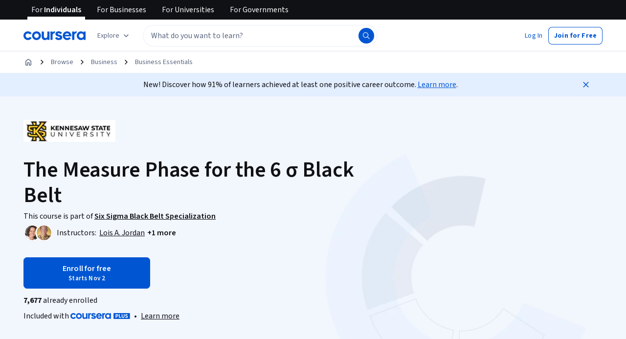

--- FILE ---
content_type: application/javascript
request_url: https://d3njjcbhbojbot.cloudfront.net/webapps/r2-builds/br/consumer-description-page/40.bf8ef6ab20cdcb61ca02.js
body_size: 2728
content:
(window.webpackJsonp=window.webpackJsonp||[]).push([[40],{"/GsL":function(module,e,a){"use strict";var n=a("q1tI"),t=a("cdgg"),r=a("pZ53");e.a=function(e){var a;return null!==(a=e.pageData.careerOutcomes)&&void 0!==a&&a.careerGrowthInPercentage?n.createElement(t.a,{removeTopPadding:!0,citations:Object(r.a)()}):null}},"7mb8":function(module,exports){module.exports="https://coursera_assets.s3.amazonaws.com/images/69d8d47404e3da1d706b895876d3b49e.png"},ZiKr:function(module,e,a){"use strict";a.r(e);var n,t,r=a("q1tI"),l=a("MnCE"),c=a("HOoY"),i=a("21WM"),u=a("OkD5"),o=a("RIqP"),s=a.n(o),d=a("OhL7"),m=a("DU3t"),b=a("vXr1"),g=a("xt11"),p=a("wUrd"),O=a("GltZ"),v=a("SgS+"),j=a("UjO/"),f=a("AraO"),D=a("bOUb"),E=a("ANGm"),P=a("btYL"),h=a("FkXk"),C=a("FQ1Q"),y=a("qgve"),w=a("oSvV"),k=a("Qq5t"),L=a("1p3z"),I=a("9rXm"),S=a("/GsL"),T=a("3tO9"),R=a.n(T),B=a("U+Ud"),G=a("QyDr"),U=a("G1Jy"),z=a("7mlC"),M=a("+geL"),X=a("90ZJ"),q=a("+Uvd"),A=a("vO9+"),Z=a("R5jj"),V=a("Hdzc"),F=a("oPWT"),H=a("A4jn"),x=a("M5AE"),J=a("Ioej"),K=a("MBDw"),N=a("GEPi"),W=a("pZ53"),Q=a("T3zz"),ConsumerSpecializationPathwaysCareerOutcomesModuleRenderer=function(e){var a,t,l,c=e.pageData,i=Object(K.b)(),u=i.data,o=i.loading,s=Object(N.b)(),d=s.enableXDPRedesignPhase1,m=s.enableXDPRedesignDescriptionRework,b=d||m?J.a:H.a;return o?n||(n=r.createElement(x.a,null)):u?r.createElement(b,{anchorId:Q.c.OUTCOMES,careerGrowthInPercentage:null===(a=c.careerOutcomes)||void 0===a?void 0:a.careerGrowthInPercentage,careerRoles:u,valueProps:Object(W.j)(null===(t=c.partners)||void 0===t?void 0:null===(l=t[0])||void 0===l?void 0:l.name)}):null},Y=a("wVnT"),ee=a("nEvo"),ae=a("vQJn"),ne=a("oi42"),te=a("vbsF"),re=a("fFPH"),le=a("7mb8"),ce=a.n(le),ConsumerSpecializationPageRenderer=function(e){var a=e.pageData,n=e.pageConfig,t=Object(B.a)({ssr:!1}),l=!(null==a||!a.isCareerRolePathway),c=Object(N.b)(),i=c.enableXDPRedesignPhase1,u=c.enableXDPRedesignKIM,o=i||u;if(!n||!n.modules.length)return null;var s=o?[{name:te.a.ContentCount},{name:te.a.Reviews},{name:te.a.Difficulty},{name:te.a.Duration},{name:te.a.EarnCertificate}]:[{name:te.a.ContentCount},{name:te.a.Reviews},{name:te.a.Difficulty},{name:te.a.Duration},{name:te.a.Schedule},{name:te.a.Stackability},{name:te.a.EarnCertificate}],d=n.modules.map((function(e){var n;switch(e.name){case te.b.ProductOverview:return r.createElement(ee.a,{pageData:a,config:R()(R()({},e),{},{showAssignButton:t,showHeroLanguageInfo:(null===(n=a.dubbedLanguages)||void 0===n?void 0:n.length)&&Object(re.a)(a.dubbedLanguages),backgroundImage:ce.a,keyInfoModule:{items:s},aboutModule:{subsections:[{name:m.v.LearningOutcomes},{name:m.v.Skills},{name:m.v.DetailsToKnow}]},productDetailItems:[te.c.ShareableCertificate,te.c.IndustryCertification,te.c.LanguagesWithMLInfo,te.c.RecentlyUpdated]}),key:e.name});case te.b.CareerOutcomes:return l?r.createElement(ConsumerSpecializationPathwaysCareerOutcomesModuleRenderer,{pageData:a,key:e.name}):r.createElement(F.a,{pageData:a,key:e.name});case te.b.LearnerIncentive:return r.createElement(M.a,{pageData:a,key:e.name});case te.b.Syllabus:return r.createElement(ae.a,{pageData:a,key:e.name});case te.b.Testimonials:return r.createElement(A.a,{pageData:a,key:e.name});case te.b.Upsell:return r.createElement(ne.a,{key:e.name,config:{upsellCards:[te.d.CourseraPlusUpsellCard,te.d.DegreeUpsellCard,te.d.EnterpriseUpsellCard]}});case te.b.Faqs:return r.createElement(Y.a,{pageData:a,key:e.name});case te.b.ThinBanner:return r.createElement(Z.a,{key:e.name});case te.b.PageBanner:return r.createElement(X.a,{key:e.name,pageData:a});case te.b.Breadcrumbs:return r.createElement(V.a,{pageData:a,key:e.name});case te.b.CourseraPlusRecommendations:return r.createElement(z.a,{pageData:a,key:e.name});case te.b.RelatedSkills:return r.createElement(q.a,{pageData:a,key:e.name});case te.b.ComparisonTable:return r.createElement(G.a,{pageData:a,key:e.name});case te.b.RecommendationCollection:return r.createElement(U.a,{key:e.name});default:return null}}));return r.createElement(r.Fragment,null,d)},ie=a("TINk"),ue=a("AOms"),oe=a("r4eG"),se=a("01c9"),de=a("0kSB"),me=a("68iW"),be=a("ZBXl"),ge=a("fPue"),pe=a("gjrg"),Oe=a("A3P4"),ve=a("Wljv"),je=a("G/gM"),fe=a("IPwS"),De=a("Zl5S"),Ee=a("M4fd"),Pe=a("ax5n"),specialization_ConsumerSpecializationPageRootContent=function(){var e,a,n,t=Object(k.d)(),r=Object(b.c)(),l=r.pathname,c=r.search,i=Object(b.e)().productSlug,u=!(null==t||!t.isCareerRolePathway),o=Object(be.b)().shouldShowXdpChanges,T=Object(N.b)(),R=T.enableXDPRedesignPhase1,B=T.enableXDPRedesignHero,G=T.enableXDPRedesignDescriptionRework,U=T.disableXDPThinBanner,z=Object(pe.b)().testVariantActive,M=R||B,X=R||G;if(Object(L.a)({name:null==t?void 0:t.name,slug:null==t?void 0:t.slug,partners:null==t?void 0:t.partners,id:Object(ve.a)("specialization",null==t?void 0:t.id),difficulty:null==t?void 0:t.difficultyLevel,productType:null==t?void 0:t.productVariant}),Object(O.a)({hasSpecialization:!0,partners:null==t?void 0:t.partners}),Object(p.b)({}),!t)return null;if(Object(Ee.a)(t.slug))Object(g.l)(Object(je.a)(m.t.ProfessionalCertificate,w.b[t.slug]));else{if(t.productVariant===m.t.GoogleCertificate)return Object(d.d)(y.a,{pathname:l});t.productVariant===m.t.StandardSpecialization&&i===t.slug||Object(g.l)(Object(je.a)(t.productVariant,t.slug,c))}var q=Object(Oe.a)(t.partners,!!t.coBrandingEnabled),A=Object(v.a)(t.name,t.productVariant),Z=z,V=M?[{name:te.b.PageBanner},{name:te.b.Breadcrumbs}]:[{name:te.b.Breadcrumbs},{name:te.b.PageBanner}],F={modules:[].concat(V,[{name:te.b.ProductOverview}],s()(U?[]:[{name:te.b.ThinBanner}]),[{name:te.b.CareerOutcomes},{name:te.b.LearnerIncentive},{name:te.b.Syllabus}],s()(Z?[{name:te.b.ComparisonTable},{name:te.b.RecommendationCollection},{name:te.b.RelatedSkills}]:[]),[{name:te.b.Testimonials},{name:te.b.Upsell},{name:te.b.Faqs}])};X&&(F.modules=F.modules.filter((function(module){return module.name!==te.b.ThinBanner}))),o&&(F.modules=Object(Pe.d)(F.modules));var H=!(null===(e=t.dubbedLanguages)||void 0===e||!e.length),x=Object(Q.f)({pageData:t,pageConfig:F,overrides:o?{showRecommendations:!0}:void 0});return Object(d.d)(oe.a,{navigationIdMap:Q.c,productSlug:t.slug,hasDubbedLanguages:H},Object(d.d)(ie.a,{productId:t.id,productType:"s12n"},Object(d.d)(se.a,{navigationLinks:x},Object(d.d)(me.a,null,Object(d.d)(ue.a,{languages:{primaryLanguages:t.primaryLanguages,subtitleLanguages:null!==(a=t.subtitleLanguages)&&void 0!==a?a:[],translatedLanguages:null!==(n=t.translatedLanguages)&&void 0!==n?n:[],dubbedLanguages:H?t.dubbedLanguages:null}},Object(d.d)(de.a,{skillTags:t.skillTags},Object(d.d)(ge.a,{translatedLanguages:t.translatedLanguages,productType:Object(fe.a)(t.productVariant),originalLanguage:t.primaryLanguages[0]},Object(d.d)(j.a,{slug:t.slug}),Object(d.d)(E.a,{productTitle:A,navigationLinks:x,pageCta:Object(d.d)(f.a,{pageData:t,size:"small",onlyShowButton:!0}),partnerLogo:q&&q.length>1?Object(d.d)(C.a,{partners:q,isNavPlacement:!0}):Object(d.d)(P.a,{imageSrc:null==q?void 0:q[0].squareLogo,partnerName:null==q?void 0:q[0].name})}),Object(d.d)(ConsumerSpecializationPageRenderer,{pageData:t,pageConfig:F}),u&&Object(d.d)(I.a,{pageData:t}),!u&&Object(De.a)(F)&&Object(d.d)(S.a,{pageData:t}),Object(d.d)(D.a,{pageCta:Object(d.d)(f.a,{pageData:t,size:"small",onlyShowButton:!0})}),Object(d.d)(h.a,{pageData:t,enableCrawlerIndexing:!0}))))))))},he=a("OKxv"),Ce=a("Iu/6"),ye=a("vF7G"),we=a("gYHq"),ke=a("HUoS"),Le=a("LwKw"),Ie=a("wMCg"),Se=a("PisZ"),Te=a("/mCD"),Re=a("hJow"),pages_ConsumerSpecializationPageDataProvider=function(e){var a=e.children;return(r.createElement(Le.a,null,r.createElement(he.a,{productType:m.f.Specialization},r.createElement(Re.a,{includeOpenCourseMemberships:!0},r.createElement(we.b,null,r.createElement(ke.a,{savedProductType:Ce.q.SPECIALIZATION},r.createElement(ye.a,{productType:"SPECIALIZATION"},r.createElement(Te.a,null,r.createElement(be.a,null,r.createElement(Se.a,{productVariant:"specialization"},r.createElement(Ie.a,null,r.createElement(pe.a,null,a))))))))))))};e.default=Object(l.b)(c.a.createTrackedContainer((function(){return{namespace:{app:"unified_description_page",page:"consumer_specialization_page"}}})))((function(){return t||(t=r.createElement(pages_ConsumerSpecializationPageDataProvider,null,r.createElement(i.a,null,r.createElement(u.a,null,r.createElement(N.a,null,r.createElement(specialization_ConsumerSpecializationPageRootContent,null))))))}))},oPWT:function(module,e,a){"use strict";var n=a("q1tI"),t=a("0Y7O"),r=a("q3/h"),l=a("dKL8"),c=a("GEPi"),i=a("pZ53"),u=a("T3zz"),o=a("YaD8"),s=a.n(o);e.a=function(e){var a,o,d,m=e.pageData,b=Object(c.b)(),g=b.enableXDPRedesignPhase1,p=b.enableXDPRedesignDescriptionRework,O=g||p?r.a:t.a;return n.createElement(O,{anchorId:u.c.OUTCOMES,title:Object(i.e)(),valueProps:Object(i.j)(null===(a=m.partners)||void 0===a?void 0:null===(o=a[0])||void 0===o?void 0:o.name),imageSrc:s.a,dataBox:n.createElement(l.a,{imageSrc:s.a,careerGrowthInPercentage:null===(d=m.careerOutcomes)||void 0===d?void 0:d.careerGrowthInPercentage})})}}}]);
//# sourceMappingURL=40.bf8ef6ab20cdcb61ca02.js.map

--- FILE ---
content_type: application/javascript
request_url: https://d3njjcbhbojbot.cloudfront.net/webapps/r2-builds/br/consumer-description-page/1.6d95ff76c6656d7dcce1.js
body_size: 3968
content:
(window.webpackJsonp=window.webpackJsonp||[]).push([[1],{"+nhH":function(module,e,t){"use strict";t.d(e,"a",(function(){return $bbed8b41f857bcc0$export$24490316f764c430}));var n=t("J4zp"),r=t.n(n),a=t("Y3SK"),o=t.n(a),c=new Map,i=new Set;function $bbed8b41f857bcc0$var$setupGlobalEvents(){if("undefined"!=typeof window){var e=function onTransitionEnd(e){if(isTransitionEvent(e)&&e.target){var t=c.get(e.target);if(t&&(t.delete(e.propertyName),0===t.size&&(e.target.removeEventListener("transitioncancel",onTransitionEnd),c.delete(e.target)),0===c.size)){var n,r=o()(i);try{for(r.s();!(n=r.n()).done;){(0,n.value)()}}catch(e){r.e(e)}finally{r.f()}i.clear()}}};document.body.addEventListener("transitionrun",(function(t){if(isTransitionEvent(t)&&t.target){var n=c.get(t.target);n||(n=new Set,c.set(t.target,n),t.target.addEventListener("transitioncancel",e,{once:!0})),n.add(t.propertyName)}})),document.body.addEventListener("transitionend",e)}function isTransitionEvent(e){return"propertyName"in e}}function $bbed8b41f857bcc0$export$24490316f764c430(e){requestAnimationFrame((function(){!function(){var e,t=o()(c);try{for(t.s();!(e=t.n()).done;){var n=r()(e.value,1)[0];"isConnected"in n&&!n.isConnected&&c.delete(n)}}catch(e){t.e(e)}finally{t.f()}}(),0===c.size?e():i.add(e)}))}"undefined"!=typeof document&&("loading"!==document.readyState?$bbed8b41f857bcc0$var$setupGlobalEvents():document.addEventListener("DOMContentLoaded",$bbed8b41f857bcc0$var$setupGlobalEvents))},"0okF":function(module,e,t){"use strict";t.d(e,"a",(function(){return $431fbd86ca7dc216$export$b204af158042fbac})),t.d(e,"b",(function(){return $431fbd86ca7dc216$export$f21a1ffae260145a})),t.d(e,"c",(function(){return $431fbd86ca7dc216$export$af51f0f06c0f328a}));var n=t("cDf5"),r=t.n(n),$431fbd86ca7dc216$export$b204af158042fbac=function(e){var t;return null!==(t=null==e?void 0:e.ownerDocument)&&void 0!==t?t:document},$431fbd86ca7dc216$export$f21a1ffae260145a=function(e){return e&&"window"in e&&e.window===e?e:$431fbd86ca7dc216$export$b204af158042fbac(e).defaultView||window};function $431fbd86ca7dc216$export$af51f0f06c0f328a(e){return null!==(t=e)&&"object"===r()(t)&&"nodeType"in t&&"number"==typeof t.nodeType&&e.nodeType===Node.DOCUMENT_FRAGMENT_NODE&&"host"in e;var t}},DzJC:function(module,exports,e){var t=e("sEfC"),n=e("GoyQ"),r="Expected a function";module.exports=function(e,a,o){var c=!0,i=!0;if("function"!=typeof e)throw new TypeError(r);return n(o)&&(c="leading"in o?!!o.leading:c,i="trailing"in o?!!o.trailing:i),t(e,a,{leading:c,maxWait:a,trailing:i})}},W6J9:function(module,e,t){"use strict";function $c87311424ea30a05$var$testUserAgent(e){var t;return"undefined"!=typeof window&&null!=window.navigator&&((null===(t=window.navigator.userAgentData)||void 0===t?void 0:t.brands.some((function(t){return e.test(t.brand)})))||e.test(window.navigator.userAgent))}function $c87311424ea30a05$var$testPlatform(e){var t;return"undefined"!=typeof window&&null!=window.navigator&&e.test((null===(t=window.navigator.userAgentData)||void 0===t?void 0:t.platform)||window.navigator.platform)}function $c87311424ea30a05$var$cached(e){var t=null;return function(){return null==t&&(t=e()),t}}t.d(e,"g",(function(){return n})),t.d(e,"f",(function(){return a})),t.d(e,"e",(function(){return o})),t.d(e,"b",(function(){return c})),t.d(e,"h",(function(){return i})),t.d(e,"c",(function(){return d})),t.d(e,"a",(function(){return f})),t.d(e,"d",(function(){return u}));var n=$c87311424ea30a05$var$cached((function(){return $c87311424ea30a05$var$testPlatform(/^Mac/i)})),r=$c87311424ea30a05$var$cached((function(){return $c87311424ea30a05$var$testPlatform(/^iPhone/i)})),a=$c87311424ea30a05$var$cached((function(){return $c87311424ea30a05$var$testPlatform(/^iPad/i)||n()&&navigator.maxTouchPoints>1})),o=$c87311424ea30a05$var$cached((function(){return r()||a()})),c=$c87311424ea30a05$var$cached((function(){return n()||o()})),i=$c87311424ea30a05$var$cached((function(){return $c87311424ea30a05$var$testUserAgent(/AppleWebKit/i)&&!d()})),d=$c87311424ea30a05$var$cached((function(){return $c87311424ea30a05$var$testUserAgent(/Chrome/i)})),f=$c87311424ea30a05$var$cached((function(){return $c87311424ea30a05$var$testUserAgent(/Android/i)})),u=$c87311424ea30a05$var$cached((function(){return $c87311424ea30a05$var$testUserAgent(/Firefox/i)}))},fVId:function(module,e,t){"use strict";t.d(e,"a",(function(){return $7215afc6de606d6b$export$de79e2c695e052f3}));var n=t("Y3SK"),r=t.n(n);function $7215afc6de606d6b$export$de79e2c695e052f3(e){if(function(){if(null==a){a=!1;try{document.createElement("div").focus({get preventScroll(){return a=!0,!0}})}catch(e){}}return a}())e.focus({preventScroll:!0});else{var t=function(e){var t=e.parentNode,n=[],r=document.scrollingElement||document.documentElement;for(;t instanceof HTMLElement&&t!==r;)(t.offsetHeight<t.scrollHeight||t.offsetWidth<t.scrollWidth)&&n.push({element:t,scrollTop:t.scrollTop,scrollLeft:t.scrollLeft}),t=t.parentNode;r instanceof HTMLElement&&n.push({element:r,scrollTop:r.scrollTop,scrollLeft:r.scrollLeft});return n}(e);e.focus(),function(e){var t,n=r()(e);try{for(n.s();!(t=n.n()).done;){var a=t.value,o=a.element,c=a.scrollTop,i=a.scrollLeft;o.scrollTop=c,o.scrollLeft=i}}catch(e){n.e(e)}finally{n.f()}}(t)}}var a=null},gvt2:function(module,e,t){"use strict";t.d(e,"a",(function(){return $8a9cb279dc87e130$export$525bc4921d56d4a})),t.d(e,"d",(function(){return $8a9cb279dc87e130$export$c2b7abe5d61ec696})),t.d(e,"e",(function(){return $8a9cb279dc87e130$export$715c682d09d639cc})),t.d(e,"b",(function(){return d})),t.d(e,"c",(function(){return $8a9cb279dc87e130$export$cabe61c495ee3649}));var n=t("vqUi"),r=t("wZ6i"),a=t("zM4j"),o=t("0okF"),c=t("fVId"),i=t("q1tI");function $8a9cb279dc87e130$export$525bc4921d56d4a(e){var t=e;return t.nativeEvent=e,t.isDefaultPrevented=function(){return t.defaultPrevented},t.isPropagationStopped=function(){return t.cancelBubble},t.persist=function(){},t}function $8a9cb279dc87e130$export$c2b7abe5d61ec696(e,t){Object.defineProperty(e,"target",{value:t}),Object.defineProperty(e,"currentTarget",{value:t})}function $8a9cb279dc87e130$export$715c682d09d639cc(e){var t=(0,i.useRef)({isFocused:!1,observer:null});(0,n.a)((function(){var e=t.current;return function(){e.observer&&(e.observer.disconnect(),e.observer=null)}}),[]);var a=(0,r.a)((function(t){null==e||e(t)}));return(0,i.useCallback)((function(e){if(e.target instanceof HTMLButtonElement||e.target instanceof HTMLInputElement||e.target instanceof HTMLTextAreaElement||e.target instanceof HTMLSelectElement){t.current.isFocused=!0;var n=e.target;n.addEventListener("focusout",(function(e){if(t.current.isFocused=!1,n.disabled){var r=$8a9cb279dc87e130$export$525bc4921d56d4a(e);a(r)}t.current.observer&&(t.current.observer.disconnect(),t.current.observer=null)}),{once:!0}),t.current.observer=new MutationObserver((function(){if(t.current.isFocused&&n.disabled){var e;null===(e=t.current.observer)||void 0===e||e.disconnect();var r=n===document.activeElement?null:document.activeElement;n.dispatchEvent(new FocusEvent("blur",{relatedTarget:r})),n.dispatchEvent(new FocusEvent("focusout",{bubbles:!0,relatedTarget:r}))}})),t.current.observer.observe(n,{attributes:!0,attributeFilter:["disabled"]})}}),[a])}var d=!1;function $8a9cb279dc87e130$export$cabe61c495ee3649(e){for(;e&&!(0,a.a)(e);)e=e.parentElement;var t=(0,o.b)(e),n=t.document.activeElement;if(n&&n!==e){d=!0;var r=!1,onBlur=function(e){(e.target===n||r)&&e.stopImmediatePropagation()},onFocusOut=function(t){(t.target===n||r)&&(t.stopImmediatePropagation(),e||r||(r=!0,(0,c.a)(n),cleanup()))},onFocus=function(t){(t.target===e||r)&&t.stopImmediatePropagation()},onFocusIn=function(t){(t.target===e||r)&&(t.stopImmediatePropagation(),r||(r=!0,(0,c.a)(n),cleanup()))};t.addEventListener("blur",onBlur,!0),t.addEventListener("focusout",onFocusOut,!0),t.addEventListener("focusin",onFocusIn,!0),t.addEventListener("focus",onFocus,!0);var cleanup=function(){cancelAnimationFrame(i),t.removeEventListener("blur",onBlur,!0),t.removeEventListener("focusout",onFocusOut,!0),t.removeEventListener("focusin",onFocusIn,!0),t.removeEventListener("focus",onFocus,!0),d=!1,r=!1},i=requestAnimationFrame(cleanup);return cleanup}}},hMJ7:function(module,e,t){"use strict";t.d(e,"b",(function(){return $507fabe10e71c6fb$export$b9b3dfddab17db27})),t.d(e,"a",(function(){return $507fabe10e71c6fb$export$630ff653c5ada6a9})),t.d(e,"c",(function(){return $507fabe10e71c6fb$export$8397ddfc504fdb9a})),t.d(e,"d",(function(){return $507fabe10e71c6fb$export$ec71b4b83ac08ec3}));t("J4zp");var n=t("Y3SK"),r=t.n(n),a=t("gvt2"),o=t("W6J9"),c=t("j5x7"),i=t("0okF"),d=t("q1tI"),f=(t("0GEh"),null),u=new Set,b=new Map,s=!1,l=!1,v={Tab:!0,Escape:!0};function $507fabe10e71c6fb$var$triggerChangeHandlers(e,t){var n,a=r()(u);try{for(a.s();!(n=a.n()).done;){(0,n.value)(e,t)}}catch(e){a.e(e)}finally{a.f()}}function $507fabe10e71c6fb$var$handleKeyboardEvent(e){s=!0,function(e){return!(e.metaKey||!(0,o.g)()&&e.altKey||e.ctrlKey||"Control"===e.key||"Shift"===e.key||"Meta"===e.key)}(e)&&(f="keyboard",$507fabe10e71c6fb$var$triggerChangeHandlers("keyboard",e))}function $507fabe10e71c6fb$var$handlePointerEvent(e){f="pointer","mousedown"!==e.type&&"pointerdown"!==e.type||(s=!0,$507fabe10e71c6fb$var$triggerChangeHandlers("pointer",e))}function $507fabe10e71c6fb$var$handleClickEvent(e){(0,c.a)(e)&&(s=!0,f="virtual")}function $507fabe10e71c6fb$var$handleFocusEvent(e){e.target!==window&&e.target!==document&&!a.b&&e.isTrusted&&(s||l||(f="virtual",$507fabe10e71c6fb$var$triggerChangeHandlers("virtual",e)),s=!1,l=!1)}function $507fabe10e71c6fb$var$handleWindowBlur(){a.b||(s=!1,l=!0)}function $507fabe10e71c6fb$var$setupGlobalFocusEvents(e){if("undefined"!=typeof window&&"undefined"!=typeof document&&!b.get((0,i.b)(e))){var t=(0,i.b)(e),n=(0,i.a)(e),r=t.HTMLElement.prototype.focus;t.HTMLElement.prototype.focus=function(){s=!0,r.apply(this,arguments)},n.addEventListener("keydown",$507fabe10e71c6fb$var$handleKeyboardEvent,!0),n.addEventListener("keyup",$507fabe10e71c6fb$var$handleKeyboardEvent,!0),n.addEventListener("click",$507fabe10e71c6fb$var$handleClickEvent,!0),t.addEventListener("focus",$507fabe10e71c6fb$var$handleFocusEvent,!0),t.addEventListener("blur",$507fabe10e71c6fb$var$handleWindowBlur,!1),"undefined"!=typeof PointerEvent&&(n.addEventListener("pointerdown",$507fabe10e71c6fb$var$handlePointerEvent,!0),n.addEventListener("pointermove",$507fabe10e71c6fb$var$handlePointerEvent,!0),n.addEventListener("pointerup",$507fabe10e71c6fb$var$handlePointerEvent,!0)),t.addEventListener("beforeunload",(function(){$507fabe10e71c6fb$var$tearDownWindowFocusTracking(e)}),{once:!0}),b.set(t,{focus:r})}}var p,E,m,$507fabe10e71c6fb$var$tearDownWindowFocusTracking=function(e,t){var n=(0,i.b)(e),r=(0,i.a)(e);t&&r.removeEventListener("DOMContentLoaded",t),b.has(n)&&(n.HTMLElement.prototype.focus=b.get(n).focus,r.removeEventListener("keydown",$507fabe10e71c6fb$var$handleKeyboardEvent,!0),r.removeEventListener("keyup",$507fabe10e71c6fb$var$handleKeyboardEvent,!0),r.removeEventListener("click",$507fabe10e71c6fb$var$handleClickEvent,!0),n.removeEventListener("focus",$507fabe10e71c6fb$var$handleFocusEvent,!0),n.removeEventListener("blur",$507fabe10e71c6fb$var$handleWindowBlur,!1),"undefined"!=typeof PointerEvent&&(r.removeEventListener("pointerdown",$507fabe10e71c6fb$var$handlePointerEvent,!0),r.removeEventListener("pointermove",$507fabe10e71c6fb$var$handlePointerEvent,!0),r.removeEventListener("pointerup",$507fabe10e71c6fb$var$handlePointerEvent,!0)),b.delete(n))};function $507fabe10e71c6fb$export$b9b3dfddab17db27(){return"pointer"!==f}function $507fabe10e71c6fb$export$630ff653c5ada6a9(){return f}function $507fabe10e71c6fb$export$8397ddfc504fdb9a(e){f=e,$507fabe10e71c6fb$var$triggerChangeHandlers(e,null)}"undefined"!=typeof document&&("loading"!==(m=(0,i.a)(p)).readyState?$507fabe10e71c6fb$var$setupGlobalFocusEvents(p):(E=function(){$507fabe10e71c6fb$var$setupGlobalFocusEvents(p)},m.addEventListener("DOMContentLoaded",E)));var g=new Set(["checkbox","radio","range","color","file","image","button","submit","reset"]);function $507fabe10e71c6fb$export$ec71b4b83ac08ec3(e,t,n){$507fabe10e71c6fb$var$setupGlobalFocusEvents(),(0,d.useEffect)((function(){var handler=function(t,r){(function(e,t,n){var r=(0,i.a)(null==n?void 0:n.target),a="undefined"!=typeof window?(0,i.b)(null==n?void 0:n.target).HTMLInputElement:HTMLInputElement,o="undefined"!=typeof window?(0,i.b)(null==n?void 0:n.target).HTMLTextAreaElement:HTMLTextAreaElement,c="undefined"!=typeof window?(0,i.b)(null==n?void 0:n.target).HTMLElement:HTMLElement,d="undefined"!=typeof window?(0,i.b)(null==n?void 0:n.target).KeyboardEvent:KeyboardEvent;return!((e=e||r.activeElement instanceof a&&!g.has(r.activeElement.type)||r.activeElement instanceof o||r.activeElement instanceof c&&r.activeElement.isContentEditable)&&"keyboard"===t&&n instanceof d&&!v[n.key])})(!!(null==n?void 0:n.isTextInput),t,r)&&e($507fabe10e71c6fb$export$b9b3dfddab17db27())};return u.add(handler),function(){u.delete(handler)}}),t)}},j5x7:function(module,e,t){"use strict";t.d(e,"a",(function(){return $6a7db85432448f7f$export$60278871457622de})),t.d(e,"b",(function(){return $6a7db85432448f7f$export$29bf1b5f2c56cf63}));var n=t("W6J9");function $6a7db85432448f7f$export$60278871457622de(e){return!(0!==e.mozInputSource||!e.isTrusted)||((0,n.a)()&&e.pointerType?"click"===e.type&&1===e.buttons:0===e.detail&&!e.pointerType)}function $6a7db85432448f7f$export$29bf1b5f2c56cf63(e){return!(0,n.a)()&&0===e.width&&0===e.height||1===e.width&&1===e.height&&0===e.pressure&&0===e.detail&&"mouse"===e.pointerType}},taMj:function(module,e,t){"use strict";t.d(e,"a",(function(){return $f4e2df6bd15f8569$export$98658e8c59125e6a}));let n=!1;function $f4e2df6bd15f8569$export$98658e8c59125e6a(){return n}},wdYu:function(module,e,t){"use strict";t.d(e,"c",(function(){return $d4ee10de306f2510$export$4282f70798064fe0})),t.d(e,"a",(function(){return $d4ee10de306f2510$export$cd4e5573fbe2b576})),t.d(e,"b",(function(){return $d4ee10de306f2510$export$e58f029f0fbfdb29}));var n=t("0okF"),r=t("taMj");function $d4ee10de306f2510$export$4282f70798064fe0(e,t){if(!(0,r.a)())return!(!t||!e)&&e.contains(t);if(!e||!t)return!1;for(var a=t;null!==a;){if(a===e)return!0;a="SLOT"===a.tagName&&a.assignedSlot?a.assignedSlot.parentNode:(0,n.c)(a)?a.host:a.parentNode}return!1}var $d4ee10de306f2510$export$cd4e5573fbe2b576=function(){var e,t=arguments.length>0&&void 0!==arguments[0]?arguments[0]:document;if(!(0,r.a)())return t.activeElement;for(var n=t.activeElement;n&&"shadowRoot"in n&&(null===(e=n.shadowRoot)||void 0===e?void 0:e.activeElement);)n=n.shadowRoot.activeElement;return n};function $d4ee10de306f2510$export$e58f029f0fbfdb29(e){return(0,r.a)()&&e.target.shadowRoot&&e.composedPath?e.composedPath()[0]:e.target}},zM4j:function(module,e,t){"use strict";t.d(e,"a",(function(){return $b4b717babfbb907b$export$4c063cf1350e6fed})),t.d(e,"b",(function(){return $b4b717babfbb907b$export$bebd5a1431fec25d}));var n=["input:not([disabled]):not([type=hidden])","select:not([disabled])","textarea:not([disabled])","button:not([disabled])","a[href]","area[href]","summary","iframe","object","embed","audio[controls]","video[controls]",'[contenteditable]:not([contenteditable^="false"])'],r=n.join(":not([hidden]),")+",[tabindex]:not([disabled]):not([hidden])";n.push('[tabindex]:not([tabindex="-1"]):not([disabled])');var a=n.join(':not([hidden]):not([tabindex="-1"]),');function $b4b717babfbb907b$export$4c063cf1350e6fed(e){return e.matches(r)}function $b4b717babfbb907b$export$bebd5a1431fec25d(e){return e.matches(a)}}}]);
//# sourceMappingURL=1.6d95ff76c6656d7dcce1.js.map

--- FILE ---
content_type: application/javascript
request_url: https://d3njjcbhbojbot.cloudfront.net/webapps/r2-builds/br/consumer-description-page/58.fa0a63fcb26e5ae2c593.js
body_size: -174
content:
(window.webpackJsonp=window.webpackJsonp||[]).push([[58],{JISx:function(module,exports){Date.now()}}]);
//# sourceMappingURL=58.fa0a63fcb26e5ae2c593.js.map

--- FILE ---
content_type: application/javascript
request_url: https://d3njjcbhbojbot.cloudfront.net/webapps/r2-builds/br/consumer-description-page/10.6b8a96f6599ab691fb10.js
body_size: 14350
content:
(window.webpackJsonp=window.webpackJsonp||[]).push([[10],{"+6BV":function(module,exports){module.exports="https://coursera_assets.s3.amazonaws.com/images/2826152f7993a804903da63a4e576c51.jpg"},"1Bgh":function(module,exports){module.exports="https://coursera_assets.s3.amazonaws.com/images/5193dd4f279f2d6245ba8ae9435030b8.jpg"},"6URJ":function(module,exports){module.exports="https://coursera_assets.s3.amazonaws.com/images/a3dc3db5820276220a3a290fb12c3912.jpg"},"8cPq":function(module,exports){module.exports="https://coursera_assets.s3.amazonaws.com/images/64f7e7399ed0e695bde2e86d035e3615.jpg"},A3P4:function(module,e,n){"use strict";e.a=function(e,n){return n&&e&&e.length>1?null==e?void 0:e.slice(0,2):null==e?void 0:e.slice(0,1)}},AraO:function(module,e,n){"use strict";var t=n("q1tI"),a=n("aZBY"),i=n("+MRT");e.a=function(e){var n,r,o,c,s,d,l,u,g,b,p=e.pageData,m=e.size,v=e.onlyShowButton;return p?t.createElement(i.a,{courseCount:null===(n=p.courses)||void 0===n?void 0:n.length,s12nId:p.id,partnerIds:null==p?void 0:null===(r=p.partners)||void 0===r?void 0:r.map((function(e){return e.id})),name:p.name,slug:p.slug,isSpecialization:!0,onStickyHeader:"small"===m,onlyShowButton:v,courseId:null===(o=p.courses)||void 0===o?void 0:null===(c=o[0])||void 0===c?void 0:c.id,course:new a.a({slug:null===(s=p.courses)||void 0===s?void 0:null===(d=s[0])||void 0===d?void 0:d.slug,id:null===(l=p.courses)||void 0===l?void 0:null===(u=l[0])||void 0===u?void 0:u.id,name:null===(g=p.courses)||void 0===g?void 0:null===(b=g[0])||void 0===b?void 0:b.name})}):null}},CffH:function(module,exports){module.exports="https://coursera_assets.s3.amazonaws.com/images/b833a5af7beafa715dae4737aade15c2.jpg"},CmpG:function(module,exports){module.exports="https://coursera_assets.s3.amazonaws.com/images/f808c3255186cea5ebb596574bd468b7.png"},CtzH:function(module,exports){module.exports="https://coursera_assets.s3.amazonaws.com/images/73183c71c35184411bbdf0971533c176.jpg"},FkXk:function(module,e,n){"use strict";var t=n("pVnL"),a=n.n(t),i=n("q1tI"),r=n("sQ/U"),o=n("R16E"),c=n("FO9Q"),s=n("RIqP"),d=n.n(s),l=n("3tO9"),u=n.n(l),g=n("DU3t"),b=n("7gWx"),p=n("cu2N"),m=n("QBeM"),v=n("DYoN"),f=n("nd//"),seo_S12nXDPSchemaMarkup=function(e){var n=e.domain,t=e.slug,a=e.name,r=e.skills,o=e.description,c=e.partners,s=e.logo,l=e.primaryLanguage,O=e.timeRequiredInMonths,j=e.courses,h=e.enableCoBranding,k=e.productVariant,y=e.ratings,w=e.difficultyLevel,x=Object(f.a)(n,v.a.SPECIALIZATION),C="".concat(Object(v.g)(o,b.b-Object(b.c)().length)," ").concat(Object(b.c)()),S=null==c?void 0:c[0],I=null==j?void 0:j.map((function(e){return{"@id":"https://www.coursera.org/learn/".concat(e.slug,"#").concat(v.a.COURSE),"@type":"Course",name:e.name,description:"".concat(Object(v.g)(Object(p.c)(e.description||"",c,h),b.b-Object(b.c)().length)," ").concat(Object(b.c)()),provider:S?Object(v.c)([S]):void 0}})),L="number"==typeof O?Object(v.h)(O):void 0,T=k===g.t.ProfessionalCertificate?"professional-certificates":"specializations",P=[x,u()({"@id":"https://www.coursera.org/".concat(T,"/").concat(t,"#").concat(v.a.SPECIALIZATION),"@type":"Course",name:a,url:"https://www.coursera.org/".concat(T,"/").concat(t),About:{"@type":"Thing",name:r?d()(r):void 0,subjectOf:a},description:C,provider:S?Object(v.c)([S]):void 0,image:s,offers:{"@type":"Offer",category:"Subscription"},hasCourseInstance:{"@type":"CourseInstance",courseMode:"Online",courseWorkload:L},educationalCredentialAwarded:"Coursera Certificate",isAccessibleForFree:Object(v.e)(!0),inLanguage:l,timeRequired:L,hasPart:I,educationalLevel:Object(m.b)(w)},Object(m.a)(y))];return i.createElement("div",{className:"rc-S12nXDPSchemaMarkup"},Object(v.d)(P))},O=n("Iu/6"),j=n("3Shc"),h=n("SU1K"),k=n.n(h);e.a=function(e){var n,t,s,d=e.disableCrawlerIndexing,l=e.pageData,u=e.paginationProperties,g=e.enableCrawlerIndexing,b=l.slug,p=l.name,m=l.headline,v=l.subheader,f=l.primaryLanguages,h=l.partners,y=l.domains,w=l.metaImgSrc,x=l.productVariant,C=l.coBrandingEnabled,S=l.courses,I=l.totalLearningMonths,L=l.ratings,T=l.difficultyLevel,P=function(e){var n=e.title,t=e.headline,a=e.subheader,i=void 0===a?"":a,r=e.partners,o=e.coBrandingEnabled,c=e.slug,s="";return t&&(s+=t),i&&(s=s.trim().length>0?s+". "+i:i),{title:c&&O.k.includes(c)?n.replace(k()("Professional Certificate"),k()("Skill Certificate")):n,description:Object(j.a)(s,r,!!o)}}({title:Object(o.h)(p,x),headline:m,subheader:v,partners:h,coBrandingEnabled:C,slug:b}),D=null==y?void 0:y[0],E="DescriptionPage_SpecializationPage"===l.__typename;if(E&&"skillTags"in l)t=null===(s=l.skillTags)||void 0===s?void 0:s.map((function(e){return e.name}));else if("skills"in l){var A;t=null!==(A=l.skills)&&void 0!==A?A:[]}return(i.createElement(i.Fragment,null,!r.a.isAuthenticatedUser()&&i.createElement(seo_S12nXDPSchemaMarkup,{domain:D,slug:b,name:p,skills:t,description:P.description,partners:h,logo:E&&null!==(n=l.cardImageUrl)&&void 0!==n?n:null==h?void 0:h[0].rectangularLogo,primaryLanguage:f[0],timeRequiredInMonths:I,courses:S,enableCoBranding:!!C,productVariant:x,difficultyLevel:T,ratings:L}),i.createElement(c.a,a()({metaNameAndProperties:{title:P.title,description:P.description,ogAndTwitterTitle:p,absoluteImageHref:null!=w?w:void 0,twitterCardWithLargeImage:!0,disableCourseraDescriptionSuffix:!0,descriptionLengthLimit:O.m-Object(O.o)().length,descriptionSuffix:Object(O.o)(),disableCrawlerIndexing:d,enableCrawlerIndexing:g}},d&&{hrefLangOverrides:function(){return[]}},{paginationProperties:u}))))}},"G/gM":function(module,e,n){"use strict";n.d(e,"a",(function(){return getConsumerRouteForSpecializationProducts}));var t=n("DU3t"),a=n("Q75S"),getProductPath=function(e){switch(e){case t.t.ProfessionalCertificate:case t.t.ExternalCertificate:return a.a.PROFESSIONAL_CERTIFICATES.pathname;default:return a.a.SPECIALIZATIONS.pathname}},getConsumerRouteForSpecializationProducts=function(e,n,t){var a="/".concat(getProductPath(e),"/").concat(n);return t&&(a+="".concat(t)),a}},JdYQ:function(module,exports){var e={kind:"Document",definitions:[{kind:"FragmentDefinition",name:{kind:"Name",value:"Course"},typeCondition:{kind:"NamedType",name:{kind:"Name",value:"DescriptionPage_Course"}},directives:[],selectionSet:{kind:"SelectionSet",selections:[{kind:"Field",name:{kind:"Name",value:"id"},arguments:[],directives:[]},{kind:"Field",name:{kind:"Name",value:"description"},arguments:[],directives:[]},{kind:"Field",name:{kind:"Name",value:"name"},arguments:[],directives:[]},{kind:"Field",name:{kind:"Name",value:"partners"},arguments:[],directives:[],selectionSet:{kind:"SelectionSet",selections:[{kind:"FragmentSpread",name:{kind:"Name",value:"Partner"},directives:[]}]}},{kind:"Field",name:{kind:"Name",value:"photoUrl"},arguments:[],directives:[]},{kind:"Field",name:{kind:"Name",value:"ratings"},arguments:[],directives:[],selectionSet:{kind:"SelectionSet",selections:[{kind:"FragmentSpread",name:{kind:"Name",value:"Ratings"},directives:[]}]}},{kind:"Field",name:{kind:"Name",value:"slug"},arguments:[],directives:[]},{kind:"Field",name:{kind:"Name",value:"skills"},arguments:[],directives:[]},{kind:"Field",name:{kind:"Name",value:"cmlLearningObjectives"},arguments:[],directives:[],selectionSet:{kind:"SelectionSet",selections:[{kind:"FragmentSpread",name:{kind:"Name",value:"CmlContent"},directives:[]}]}},{kind:"Field",name:{kind:"Name",value:"totalContentDuration"},arguments:[],directives:[]}]}}],loc:{start:0,end:233}};e.loc.source={body:"fragment Course on DescriptionPage_Course {\n  id\n  description\n  name\n  partners {\n    ...Partner\n  }\n  photoUrl\n  ratings {\n    ...Ratings\n  }\n  slug\n  skills\n  cmlLearningObjectives {\n    ...CmlContent\n  }\n  totalContentDuration\n}\n",name:"GraphQL request",locationOffset:{line:1,column:1}};var n={};function findOperation(e,n){for(var t=0;t<e.definitions.length;t++){var a=e.definitions[t];if(a.name&&a.name.value==n)return a}}e.definitions.forEach((function(e){if(e.name){var t=new Set;!function collectFragmentReferences(e,n){if("FragmentSpread"===e.kind)n.add(e.name.value);else if("VariableDefinition"===e.kind){var t=e.type;"NamedType"===t.kind&&n.add(t.name.value)}e.selectionSet&&e.selectionSet.selections.forEach((function(e){collectFragmentReferences(e,n)})),e.variableDefinitions&&e.variableDefinitions.forEach((function(e){collectFragmentReferences(e,n)})),e.definitions&&e.definitions.forEach((function(e){collectFragmentReferences(e,n)}))}(e,t),n[e.name.value]=t}})),module.exports=e,module.exports.Course=function(e,t){var a={kind:e.kind,definitions:[findOperation(e,t)]};e.hasOwnProperty("loc")&&(a.loc=e.loc);var i=n[t]||new Set,r=new Set,o=new Set;for(i.forEach((function(e){o.add(e)}));o.size>0;){var c=o;o=new Set,c.forEach((function(e){r.has(e)||(r.add(e),(n[e]||new Set).forEach((function(e){o.add(e)})))}))}return r.forEach((function(n){var t=findOperation(e,n);t&&a.definitions.push(t)})),a}(e,"Course")},K5bz:function(module,exports){module.exports="https://coursera_assets.s3.amazonaws.com/images/a438eb91ec21e45ea8d282638efeb7eb.jpg"},M4fd:function(module,e,n){"use strict";var t=n("oSvV");e.a=function(e){return t.a.includes(e)}},RBiN:function(module,e,n){"use strict";n.d(e,"b",(function(){return useSkillsAndToolsDialog}));var t=n("q1tI"),a=Object(t.createContext)({isDialogOpen:!1,openDialog:function(){},closeDialog:function(){},isSkillsLinkingEnabled:!1,setIsEnableSkillsLinking:function(){}}),useSkillsAndToolsDialog=function(){return Object(t.useContext)(a)};e.a=a},"TCe/":function(module,exports){module.exports="https://coursera_assets.s3.amazonaws.com/images/2140de03dbb6c217b8252daec8c2492a.png"},THVb:function(module,exports){module.exports="https://coursera_assets.s3.amazonaws.com/images/6e5984fc8e54ecc13a7413a1756b2d5f.jpg"},ZTcc:function(module,exports){module.exports="https://coursera_assets.s3.amazonaws.com/images/6fdf05fda54db26f26562e09c16e4146.jpg"},Zl5S:function(module,e,n){"use strict";var t=n("vbsF");e.a=function(e){return!!e&&!!e.modules.find((function(module){return module.name===t.b.CareerOutcomes}))}},bO63:function(module,exports){module.exports="https://coursera_assets.s3.amazonaws.com/images/f6596c0f65404b2114c4053da937a223.jpg"},cdgg:function(module,e,n){"use strict";var t,a,i=n("pVnL"),r=n.n(i),o=n("3tO9"),c=n.n(o),s=n("VkAN"),d=n.n(s),l=n("OhL7"),u=(n("q1tI"),n("IujW")),g=n.n(u),b=n("Who7"),p=n("6/Gu"),m=n("3R9A"),v=n("Lxa0"),f=n("wxLo"),O={markdown:Object(l.c)(t||(t=d()(["\n    p,\n    li,\n    span {\n      ","\n      color: var(--cds-color-neutral-primary-weak);\n      white-space: pre-wrap;\n    }\n  "])),b.c.bodySecondary),markdownInverted:Object(l.c)(a||(a=d()(["\n    p,\n    li,\n    span,\n    a {\n      ","\n      color: var(--cds-color-neutral-primary-invert);\n      white-space: pre-wrap;\n    }\n  "])),b.c.bodySecondary)};function Markdown(e){var n=e.renderers,t=e.source,a=e.isInverted;if(!t)return null;var i=c()({},n);return Object(l.d)(g.a,r()({renderers:i},e,{source:t,css:a?O.markdownInverted:O.markdown}))}var CitationModule_CitationModule=function(e){var n,t=e.citations,a=e.renderers;if(!t)return null;var i=Object(f.c)(null!==(n=e.backgroundColor)&&void 0!==n?n:""),r=Object(m.c)(e);return Object(l.d)(v.a,{assembly:Object(m.e)(r),renderContent:function(){return Object(l.d)(p.a,{item:!0,container:!0},Object(l.d)(p.a,{item:!0,xs:12,md:6},Object(l.d)(Markdown,{source:t,renderers:c()({},a),isInverted:i})))}})};e.a=CitationModule_CitationModule},e4VZ:function(module,exports){module.exports="https://coursera_assets.s3.amazonaws.com/images/19a18a9275152b3e8678487f4aead877.jpg"},gEqT:function(module,exports){module.exports="https://coursera_assets.s3.amazonaws.com/images/0dc655b2e1895c9c12365a50498066d0.jpg"},hES2:function(module,exports){module.exports="https://coursera_assets.s3.amazonaws.com/images/4e836d45a65c38aa6e3d84fe1d1c90af.jpg"},nEvo:function(module,e,n){"use strict";var t,a,i,r,o,c,s,d,l=n("RIqP"),u=n.n(l),g=n("3tO9"),b=n.n(g),p=n("q1tI"),m=n("bAyC"),v=n("SgS+"),f=n("LJWr"),O=n("AraO"),j=n("VkAN"),h=n.n(j),k=n("OhL7"),y=n("tasu"),w=n("/Xa4"),x=n("sKSN"),C=n.n(x),S=n("TCe/"),I=n.n(S),L=n("+6BV"),T=n.n(L),P=n("hES2"),D=n.n(P),E=n("e4VZ"),A=n.n(E),F=n("THVb"),R=n.n(F),N=n("K5bz"),M=n.n(N),V=n("uHWx"),z=n.n(V),B=n("ZTcc"),q=n.n(B),H=n("CtzH"),U=n.n(H),W=n("6URJ"),X=n.n(W),G=n("8cPq"),J=n.n(G),Z=n("CffH"),Q=n.n(Z),K=n("CmpG"),Y=n.n(K),ee=n("bO63"),ne=n.n(ee),te=n("1Bgh"),ae=n.n(te),ie=n("gEqT"),re=n.n(ie),oe={container:Object(k.c)(t||(t=h()(["\n    width: 100%;\n    border-radius: var(--cds-border-radius-100);\n    overflow: hidden;\n  "]))),image:Object(k.c)(a||(a=h()(["\n    width: 100%;\n    height: auto;\n  "])))},hero_GoogleHeroImage=function(){var e;switch(Object(w.b)().productSlug){case"google-cybersecurity":case"ciberseguridad-de-google":case"cybersecurite-google":case"google-cybersecurity-jp":e=D.a;break;case"google-data-analytics":case"analise-de-dados-do-google":case"analisis-de-datos-de-google":case"analitik-data-google":case"analytique-des-donnees-google":case"data-analytics-japanese":case"google-data-analytics-arabic":case"google-data-analytics-de":case"google-data-analytics-korean":e=R.a;break;case"google-digital-marketing-ecommerce":case"google-digital-marketing-ecommerce-ua":case"certificado-de-carrera-de-google-marketing-digital-e-e-commerce":case"marketing-digital-e-e-commerce-do-google":e=q.a;break;case"google-it-support":case"google-it-arabic":case"google-it-de":case"google-it-pt2":case"google-it-ru":case"google-it-support-ua":case"sertifikat-it-support-profesional-google":case"soporte-de-tecnologias-de-informacion-google":case"soutien-des-ti-de-google":case"suporte-em-ti-do-google":case"support-informatique-google":case"google-it-support-korean":e=U.a;break;case"google-project-management":case"manajemen-proyek-google":case"gestao-de-projetos-do-google":case"gestion-de-projet-de-google":case"gestion-de-projet-google":case"gestion-de-proyectos-de-google":case"google-proje-yonetimi":case"google-project-management-arabic":case"google-project-management-de":e=Q.a;break;case"google-ux-design":case"conception-ux-google":case"desain-ux-google":case"diseno-de-experiencia-del-usuario-ux-de-google":case"google-ux-design-arabic":case"google-ux-design-de":case"ux-design-do-google":e=re.a;break;case"google-ai-essentials":case"ai-essentials-google":e=T.a;break;case"google-prompting-essentials":e=ne.a;break;case"prompting-essentials-google":e=Y.a;break;case"google-agile-essentials":e=I.a;break;case"google-stakeholder-management":e=ae.a;break;case"google-digital-customer-engagement":e=z.a;break;case"google-data-analysis-with-python":e=A.a;break;case"google-accelerate-your-job-search-with-ai":e=C.a;break;case"google-network-security":e=X.a;break;case"google-data-driven-decision-making":e=M.a;break;case"google-people-management-essentials":e=J.a}return e?Object(k.d)("div",{css:oe.container},Object(k.d)(y.a,{src:e,alt:"",maxWidth:592,css:oe.image})):null},ce=n("8+Ur"),se=n("NBqu"),de=n("7QQE"),le=n("gdsu"),ue=n("f6Ne"),ge=n("kTqM"),be=n("2S1m"),pe=n("l1rq"),specialization_HeroSpecializationDescription=function(e){var n=e.headline,t=e.subheader;return n||t?p.createElement(pe.a,{component:"p",variant:"bodyPrimary"},function(e,n){var t="";return e&&(t+=e),n&&(t=t.trim().length>0?t.trim()+". "+n:n),t}(n,t)):null},me=n("kSIx"),ve=n("uK1w"),fe=n("aV8n"),Oe=n("9wFC"),je=n("sQ/U"),he=n("wC8J"),ke=n("ZJgU"),ye=n("IDuc"),we=n("tT2k"),xe=n("W2+8"),Ce=n("jUU8"),Se=n("RBiN"),Ie=n("gjrg"),Le=n("dl6a"),Te=n.n(Le),_e=180,Pe=120,De={container:Object(k.c)(i||(i=h()(["\n    display: flex;\n    flex-wrap: wrap;\n    gap: var(--cds-spacing-100);\n  "]))),button:Object(k.c)(r||(r=h()(["\n    padding: 0;\n    margin-left: 0;\n    text-decoration: underline;\n\n    :hover {\n      background: transparent;\n      text-decoration: none;\n    }\n  "]))),hideSkill:Object(k.c)(o||(o=h()(["\n    display: none;\n  "]))),tagOverrides:Object(k.c)(c||(c=h()(["\n    padding: var(--cds-spacing-50) var(--cds-spacing-150);\n    border-radius: var(--cds-border-radius-max);\n  "]))),seoTagOverrides:Object(k.c)(s||(s=h()(["\n    display: block;\n    padding: var(--cds-spacing-50) var(--cds-spacing-150);\n    border-radius: var(--cds-border-radius-max) !important;\n    background-color: var(--cds-color-neutral-disabled);\n    line-height: 20px;\n\n    span {\n      padding: 0;\n      border-radius: 0;\n    }\n  "])))},getLastIndex=function(e,n){if(null==e||!e.length)return-1;var t=n,a=e.findIndex((function(e){return(t-=e.name.length)<0}));return-1===a?e.length-1:0===a?a:a-1},product_overview_SkillsAndTools=function(e){var n=e.skillTags,t=e.title,a=e.disableCTA,i=e.enableSkillsLinkingOverride,r=Object(Se.b)(),o=r.openDialog,c=r.setIsEnableSkillsLinking,s=Object(w.b)().subfolderLocaleCode,d=Object(Ie.b)(),l=d.enableXDPRedesignDescriptionRework,u=d.enableXDPRedesignHero,g=d.enableXDPRedesignKIM,b=l&&u&&g,m=Object(we.a)()?Pe:_e,v=(null!=n?n:[]).filter((function(e){return!e.isToolSoftware})),f=(null!=n?n:[]).filter((function(e){return e.isToolSoftware})),O=Object(p.useMemo)((function(){return getLastIndex(v,m)}),[v,m]),j=Object(p.useMemo)((function(){return getLastIndex(f,m)}),[f,m]),h=i||!je.a.isAuthenticatedUser()&&!a&&!s;return Object(p.useEffect)((function(){c(h)}),[h,c]),null!=n&&n.length?Object(k.d)("div",null,v.length>0&&Object(k.d)(Ce.a,{title:Object(k.d)(pe.a,{component:"h2",variant:b?"subtitleMedium":"subtitleLarge"},null!=t?t:Te()("Skills you'll gain")),spacing:16},Object(k.d)("ul",{css:De.container,"data-testid":"skills-section"},v.map((function(e,n){return Object(k.d)("li",{key:e.id,css:n>O?De.hideSkill:void 0},Object(k.d)("span",{"data-testid":"skill-tag-".concat(e.id)},h?Object(k.d)(xe.a,{skill:e.name,cssOverrides:De.seoTagOverrides}):Object(k.d)(he.a,{css:De.tagOverrides},e.name)))})),!a&&v.length-1>O&&Object(k.d)("li",null,Object(k.d)(ke.a,{variant:"ghostSecondary",edgeAlign:"start",size:"small",onClick:o,css:De.button,component:ye.a,trackingName:"overview_skills_toggle",requireFullyVisible:!1,withVisibilityTracking:!1,"data-testid":"show-all-skills"},Te()("Show all"))))),f.length>0&&Object(k.d)(Ce.a,{title:Object(k.d)(pe.a,{component:"h2",variant:b?"subtitleMedium":"subtitleLarge"},null!=t?t:Te()("Tools you'll learn")),spacing:8},Object(k.d)("ul",{css:De.container,"data-testid":"tools-section"},f.map((function(e,n){return Object(k.d)("li",{key:e.id,css:n>j?De.hideSkill:void 0},Object(k.d)("span",{"data-testid":"tool-tag-".concat(e.id)},h?Object(k.d)(xe.a,{skill:e.name,cssOverrides:De.seoTagOverrides}):Object(k.d)(he.a,{css:De.tagOverrides},e.name)))})),!a&&f.length-1>j&&Object(k.d)("li",null,Object(k.d)(ke.a,{variant:"ghostSecondary",edgeAlign:"start",size:"small",onClick:o,css:De.button,component:ye.a,trackingName:"overview_tools_toggle",requireFullyVisible:!1,withVisibilityTracking:!1,"data-testid":"show-all-tools"},Te()("Show all")))))):null},Ee=n("Hl1R"),Ae=n("FQ1Q"),Fe=n("Izca"),Re=n("Iu/6"),Ne=n("DoRW"),Me=n("zdRi"),Ve=n("KSlJ"),ze=n("ZBXl"),Be=n("vbsF"),qe=n("cxdr"),He=n("T3zz"),Ue=n("A3P4"),We=n("LurJ"),Xe=n("1xVm");e.a=function(e){var n,t,a,i,r,o,c,s,l=e.pageData,g=e.config,j=Object(v.a)(l.name,l.productVariant,l.slug),h=Object(Ue.a)(l.partners,!!l.coBrandingEnabled),k=Object(Ne.b)().navigationLinks,y=Object(Me.b)(),w=null!=y?y:{},x=w.showPlusMonthlyToAnnualUpgradeButton,C=w.isCourseraPlusEligibleProduct,S=Object(m.d)({productItemId:l.id,isCourseraPlusEligibleProduct:C,partnerIds:null==l?void 0:null===(n=l.partners)||void 0===n?void 0:n.map((function(e){return e.id}))}).showUndoCancellationCTA,I=Object(ze.b)().shouldShowXdpChanges,L=x||S,T=Object(Xe.a)(l.cmlDescription,l.projectsOverview),P=Object(Xe.a)(void 0,l.projectsOverview),D=Object(Ie.b)(),E=D.testVariantActive,A=D.enableXDPRedesignDescriptionRework,F=D.enableXDPRedesignKIM,R=E||F,N=E||A,M=l.cmlDescription;null!==(t=l.cmlLearningObjectives)&&void 0!==t&&t.length||(M=A?P:T);var V,z,B,q,H,U=N?p.createElement(product_overview_SkillsAndTools,{skillTags:l.skillTags,disableCTA:null==g?void 0:g.removeLinksAboveFold,enableSkillsLinkingOverride:null!=E?E:void 0}):p.createElement(Oe.a,{skills:l.skillTags&&l.skillTags.length>0?l.skillTags.map((function(e){return e.name})):l.specializationAndCourseSkills,disableCTA:null==g?void 0:g.removeLinksAboveFold,enableSkillsLinkingOverride:null!=E?E:void 0}),W=p.createElement(ve.a,{learningObjectives:l.cmlLearningObjectives,cmlDescription:M,projectsOverview:l.projectsOverview,description:l.description}),X=Object(qe.c)(l,b()({},null==g?void 0:g.keyInfoModule),null==g?void 0:g.removeLinksAboveFold,Re.h,L,I,R),G=X.items,J=X.shouldRenderStackabilityInDetailsSection,Z=null!=g&&null!==(a=g.heroModule)&&void 0!==a&&a.shortDescription?p.createElement(Fe.a,{source:g.heroModule.shortDescription}):p.createElement(specialization_HeroSpecializationDescription,{headline:l.headline,subheader:l.subheader});null!=g&&g.showHeroLanguageInfo&&(Z=p.createElement(p.Fragment,null,Z,p.createElement(le.a,{languages:{primaryLanguages:l.primaryLanguages,subtitleLanguages:null!==(V=l.subtitleLanguages)&&void 0!==V?V:[],translatedLanguages:null!==(z=l.translatedLanguages)&&void 0!==z?z:[],dubbedLanguages:null!==(B=l.dubbedLanguages)&&void 0!==B?B:[]}})));return(p.createElement(fe.a,{anchorId:He.c.ABOUT,heroBackgroundColor:null!==(i=null==g?void 0:null===(r=g.heroModule)||void 0===r?void 0:r.backgroundColor)&&void 0!==i?i:Re.g,navigationLinks:k,hero:p.createElement(ue.a,{productTitle:j,backgroundImage:null==g?void 0:g.backgroundImage,heroBadgesProps:Object(ce.b)(l),partnerLogo:h&&h.length>1?p.createElement(Ae.a,{partners:h,isNavPlacement:!1}):p.createElement(ge.a,{image:null==h?void 0:null===(o=h[0])||void 0===o?void 0:o.primaryLogo,partnerName:null==h?void 0:null===(c=h[0])||void 0===c?void 0:c.name}),description:Z,instructors:p.createElement(de.a,{slug:l.slug,instructors:l.instructors,partners:l.partners,disableCTA:null==g?void 0:g.removeLinksAboveFold,displayTopInstructorBadgeInline:!0}),additionalCta:(H="small",L?null:(null==y?void 0:y.isUserEligibleToSeeCta)&&p.createElement(se.a,{disableCTA:null==g?void 0:g.removeLinksAboveFold,isSubscribedToCPlusOrLite:y.isSubscribedToCPlusOrLite,isSubscribedToCourseraLite:y.isSubscribedToCourseraLite,size:H})),primaryCta:p.createElement(O.a,{pageData:l,onlyShowButton:(null==g?void 0:g.showAssignButton)||L}),secondaryCta:(null==g?void 0:g.showAssignButton)&&p.createElement(f.a,{productSlug:l.slug,productType:"PROFESSIONAL_CERTIFICATE"===l.productVariant?"professional-certificate":"specialization"}),additionalInfo:E?null:L?null:p.createElement(be.a,{count:l.totalEnrollmentCount}),secondaryInfo:(null==g?void 0:g.showGoogleBackgroundImage)&&(d||(d=p.createElement(hero_GoogleHeroImage,null)))}),keyInformation:p.createElement(me.a,{keyInformationItems:G,applyLightShadow:!(null==g||null===(s=g.heroModule)||void 0===s||!s.backgroundColor)}),aboutSubmodule:p.createElement(Ve.a,{skills:U,description:W,details:(q=null==g?void 0:g.productDetailItems,q&&J&&(q=[].concat(u()(q),[Be.c.Stackability])),q&&N&&Be.c.ItemCounts&&(q=[].concat(u()(q),[Be.c.ItemCounts])),p.createElement(Ee.a,{detailItems:Object(We.a)(l,q||[])})),config:g})}))}},oSvV:function(module,e,n){"use strict";n.d(e,"a",(function(){return t})),n.d(e,"b",(function(){return a}));var t=["data-analytics-certificate","digital-marketing-certificate","it-automation-certificate","it-support-certificate","project-management-certificate","ux-design-certificate","cybersecurity-certificate","advanced-data-analytics-certificate","business-intelligence-certificate","certificado-analise-de-dados","certificado-analisis-de-datos","sertifikat-analitik-data","certificat-analytique-des-donnees","certificat-conception-ux","data-analytics-certificate-japanese","sertifikat-desain-ux","certificado-diseno-de-experiencia-del-usuario-ux","certificado-gestao-de-projetos","certificat-gestion-de-projet","certificat-gestion-de-projet-fr","certificado-gestion-de-proyectos","data-analytics-certificate-arabic","data-analytics-certificate-de","digital-marketing-ecomm-certificate-ua","it-certificate-arabic","it-certificate-de","certificado-it-pt2","it-certificate-ru","it-support-certificate-ua","sertifika-proje-yonetimi","project-management-certificate-arabic","project-management-certificate-de","ux-design-certificate-arabic","ux-design-certificate-de","sertifikat-it-support-profesional","certificado-soporte-de-tecnologias-de-informacion","certificat-soutien-des-ti","certificado-suporte-em-ti","certificat-support-informatique","certificado-ux-design","sertifikat-analitik-data","marketing-digital-e-e-commerce-do-certificado","certificado-de-carrera-de-marketing-digital-e-e-commerce","sertifikat-manajemen-proyek"],a={"data-analytics-certificate":"google-data-analytics","digital-marketing-certificate":"google-digital-marketing-ecommerce","it-automation-certificate":"google-it-automation","it-support-certificate":"google-it-support","project-management-certificate":"google-project-management","ux-design-certificate":"google-ux-design","cybersecurity-certificate":"google-cybersecurity","advanced-data-analytics-certificate":"google-advanced-data-analytics","business-intelligence-certificate":"google-business-intelligence","certificado-analise-de-dados":"analise-de-dados-do-google","certificado-analisis-de-datos":"analisis-de-datos-de-google","sertifikat-analitik-data":"analitik-data-google","certificat-analytique-des-donnees":"analytique-des-donnees-google","certificat-conception-ux":"conception-ux-google","data-analytics-certificate-japanese":"data-analytics-japanese","sertifikat-desain-ux":"desain-ux-google","certificado-diseno-de-experiencia-del-usuario-ux":"diseno-de-experiencia-del-usuario-ux-de-google","certificado-gestao-de-projetos":"gestao-de-projetos-do-google","certificat-gestion-de-projet":"gestion-de-projet-de-google","certificat-gestion-de-projet-fr":"gestion-de-projet-google","certificado-gestion-de-proyectos":"gestion-de-proyectos-de-google","data-analytics-certificate-arabic":"google-data-analytics-arabic","data-analytics-certificate-de":"google-data-analytics-de","digital-marketing-ecomm-certificate-ua":"google-digital-marketing-ecommerce-ua","it-certificate-arabic":"google-it-arabic","it-certificate-de":"google-it-de","certificado-it-pt2":"google-it-pt2","it-certificate-ru":"google-it-ru","it-support-certificate-ua":"google-it-support-ua","sertifika-proje-yonetimi":"google-proje-yonetimi","project-management-certificate-arabic":"google-project-management-arabic","project-management-certificate-de":"google-project-management-de","ux-design-certificate-arabic":"google-ux-design-arabic","ux-design-certificate-de":"google-ux-design-de","sertifikat-it-support-profesional":"sertifikat-it-support-profesional-google","certificado-soporte-de-tecnologias-de-informacion":"soporte-de-tecnologias-de-informacion-google","certificat-soutien-des-ti":"soutien-des-ti-de-google","certificado-suporte-em-ti":"suporte-em-ti-do-google","certificat-support-informatique":"support-informatique-google","certificado-ux-design":"ux-design-do-google","certificado-de-carrera-de-marketing-digital-e-e-commerce":"certificado-de-carrera-de-google-marketing-digital-e-e-commerce","marketing-digital-e-e-commerce-do-certificado":"marketing-digital-e-e-commerce-do-google","sertifikat-manajemen-proyek":"manajemen-proyek-google"}},"q3/h":function(module,e,n){"use strict";var t,a,i,r,o=n("3tO9"),c=n.n(o),s=n("VkAN"),d=n.n(s),l=n("OhL7"),u=(n("q1tI"),n("FdHa")),g=n("gksZ"),b=n("+B42"),p=n("6/Gu"),m=n("l1rq"),v=n("mHyk"),f=n("sOkY"),O=n("C3k2"),j=n("2HRx"),h=n("yIF0"),k=n("2seQ"),y=n("GEPi"),w={moduleContainer:function(e){return Object(l.c)(t||(t=d()(["\n    position: relative;\n    z-index: 0;\n    width: 100%;\n    ","\n    border-radius: var(--cds-border-radius-200);\n    padding: var(--cds-spacing-200);\n    overflow: hidden;\n    display: flex;\n    flex-direction: row;\n    flex-wrap: nowrap;\n    justify-content: space-between;\n    gap: var(--cds-spacing-200);\n\n    > * {\n      max-width: 50%;\n\n      &:first-child {\n        align-self: center;\n      }\n    }\n\n    "," {\n      border: 1px solid var(--cds-color-grey-200);\n      ","\n      border-radius: calc(var(--cds-border-radius-200) + var(--cds-border-radius-50));\n      padding: var(--cds-spacing-200);\n      flex-direction: column;\n      justify-content: flex-start;\n      align-items: flex-start;\n\n      > * {\n        max-width: 100%;\n        width: 100%;\n      }\n    }\n  "])),e?h.a.border("border"):"border: 2px solid var(--cds-color-grey-200);",u.a.down(768),e?h.a.border("border"):"border: 1px solid var(--cds-color-grey-200);")},contentContainer:Object(l.c)(a||(a=d()(["\n    display: flex;\n    flex-direction: column;\n    gap: var(--cds-spacing-100);\n    max-width: 100%;\n    padding-left: var(--cds-spacing-100);\n\n    "," {\n      gap: var(--cds-spacing-150);\n      padding-left: 0;\n    }\n  "])),u.a.down(768)),valueProps:Object(l.c)(i||(i=d()(["\n    list-style: disc;\n    padding-left: var(--cds-spacing-300);\n\n    "," {\n      padding-left: var(--cds-spacing-200);\n    }\n\n    li {\n      margin-bottom: var(--cds-spacing-50);\n    }\n  "])),u.a.down(768)),imageContainer:Object(l.c)(r||(r=d()(["\n    border-radius: var(--cds-border-radius-100);\n    overflow: hidden;\n\n    > div {\n      width: 100%;\n      height: auto;\n      padding-bottom: unset;\n      max-width: none;\n    }\n\n    img {\n      width: 100%;\n    }\n  "])))};e.a=function(e){var n=e.title,t=e.subtitle,a=e.anchorId,i=e.valueProps,r=e.disclaimers,o=e.imageSrc,s=e.cta,d=Object(k.b)(),h=Object(g.a)(u.a.down(768)),x=Object(y.b)(),C=x.enableXDPRedesignPhase1,S=x.enableXDPRedesignDescriptionRework,I=C||S,L=Object(v.f)("view_page_section",c()({pageSection:{sectionName:"outcomes"}},d));return Object(l.d)(f.a,{trackingName:"career_outcomes",trackClicks:!1,requireFullyVisible:!1,withVisibilityTracking:!0},Object(l.d)(j.a,{anchorId:a,ref:L},Object(l.d)(b.a,null,Object(l.d)(p.a,{item:!0,xs:12},Object(l.d)("div",{css:w.moduleContainer(I)},Object(l.d)("div",{css:w.contentContainer},Object(l.d)(m.a,{variant:"subtitleLarge",component:"h2"},n),t,h&&o&&Object(l.d)("div",{css:w.imageContainer},Object(l.d)(O.a,{maxWidth:736,maxHeight:289,src:o,alt:"",imgParams:{fit:"crop"}})),i&&Object(l.d)(m.a,{variant:"bodySecondary",component:"div"},Object(l.d)("ul",{css:w.valueProps},i.map((function(e){return Object(l.d)("li",{key:e},e)})))),r&&Object(l.d)(m.a,{component:"p",variant:"bodySecondary",color:"supportText"},r),s),!h&&o&&Object(l.d)("div",{css:w.imageContainer},Object(l.d)(O.a,{maxWidth:511,maxHeight:202,src:o,alt:"",imgParams:{fit:"crop"}})))))))}},sKSN:function(module,exports){module.exports="https://coursera_assets.s3.amazonaws.com/images/abec844085518a3afeef43619c87489a.jpg"},uHWx:function(module,exports){module.exports="https://coursera_assets.s3.amazonaws.com/images/5f86eb732edfe7c8a1be42ffc8e5bd6f.jpg"},vQJn:function(module,e,n){"use strict";var t,a,i,r,o,c,s,d,l,u,g,b,p,m,v,f,O,j,h,k,y,w,x,C,S,I,L,T,P,D,E,A,F,R=n("OhL7"),N=n("q1tI"),M=n("QaK5"),V=n("VkAN"),z=n.n(V),B=n("l1rq"),q=n("wC8J"),H=n("wM/7"),U=n("HZbS"),W=n.n(U),FormattedList_FormattedList=function(e){var n=e.list,t=e.style,a=e.type;return n?N.createElement(H.a,{errorComponent:N.createElement(N.Fragment,null,n.join(W()(", "))),componentName:"FormattedList"},new Intl.ListFormat(W.a.getLocale(),{style:t,type:a}).format(n)):null},X=FormattedList_FormattedList,G=n("JJfJ"),J=n("jUU8"),Z=n("yIF0"),Q=n("GEPi"),K=n("dl6a"),Y=n.n(K),ee={availabilities:function(e){return Object(R.c)(t||(t=z()(["\n    ","\n    border-radius: 4px;\n    display: inline-flex;\n    padding: var(--cds-spacing-150) 0;\n    margin: var(--cds-spacing-200) 0 0;\n\n    li {\n      padding: 0 var(--cds-spacing-200);\n    }\n\n    li + li {\n      ","\n    }\n  "])),e?Z.a.border("border"):"border: 1px solid var(--cds-color-grey-200);",e?Z.a.border("border-left"):"border-left: 1px solid var(--cds-color-grey-200);")},label:Object(R.c)(a||(a=z()(["\n    font-weight: 600;\n  "])))},syllabus_AvailabilityDetails=function(e){var n=e.fixedSession,t=Object(Q.b)(),a=t.enableXDPRedesignPhase1,i=t.enableXDPRedesignDescriptionRework,r=a||i;return n?Object(R.d)(J.a,{title:Object(R.d)(B.a,{variant:"subtitleMedium",component:"h4"},Y()("Availability details"))},Object(R.d)(B.a,{component:"p",variant:"bodyPrimary"},Y()("This course must be completed by its end date. You can't reset deadlines.")),Object(R.d)("ul",{css:ee.availabilities(r)},Object(R.d)("li",null,Object(R.d)(B.a,{variant:"bodySecondary",color:"supportText",component:"div",css:ee.label},Y()("Available from")),Object(R.d)(B.a,{variant:"subtitleMedium",component:"div"},Object(G.i)(n.startsAt,G.a))),Object(R.d)("li",null,Object(R.d)(B.a,{variant:"bodySecondary",color:"supportText",component:"div",css:ee.label},Y()("Available until")),Object(R.d)(B.a,{variant:"subtitleMedium",component:"div"},Object(G.i)(n.endsAt,G.a))))):null},ne=n("jj20"),te=n("FH6Z"),ae=n("UKcm"),ie=n("gjrg"),re=n("z2TB"),oe=n("s6qk"),ce={skills:Object(R.c)(i||(i=z()(["\n    display: flex;\n    flex-wrap: wrap;\n    gap: var(--cds-spacing-200);\n  "]))),learningObjective:Object(R.c)(r||(r=z()(["\n    & + & {\n      padding-top: var(--cds-spacing-100);\n    }\n  "]))),aiContent:Object(R.c)(o||(o=z()(["\n    margin-top: calc(var(--cds-spacing-50) * -1);\n\n    ul {\n      padding-left: 1.5em;\n\n      li {\n        list-style: disc;\n      }\n    }\n  "])))},syllabus_CourseItemContent=function(e){var n=e.learningObjectives,t=e.description,a=e.skills,i=e.cmlDescription,r=e.fixedSession,o=e.s12nSlug,c=e.courseSlug,s=Object(ie.b)().testVariantActive,d=n&&(null==n?void 0:n.length)>0;return Object(R.d)("div",null,r&&Object(R.d)(syllabus_AvailabilityDetails,{fixedSession:r}),(d||t)&&Object(R.d)(J.a,{title:Object(R.d)(B.a,{variant:"subtitleMedium",component:"h4"},Y()("What you'll learn"))},d?Object(R.d)("ul",null,n.map((function(e,n){return Object(R.d)("li",{key:n,css:ce.learningObjective},Object(R.d)(ne.a,{objective:e}))}))):Object(R.d)(te.a,{description:t,cmlDescription:i,trackingData:{accordion:{name:"description_page_course_description",header:"Description page syllabus overview read more",body:""}}})),Object(oe.c)(o,c)&&Object(R.d)(J.a,{title:Object(R.d)(ae.a,{slug:o,disabled:!0})},Object(R.d)(B.a,{variant:"bodyPrimary",component:"div",css:ce.aiContent},Object(re.a)(o))),a&&a.length>0&&Object(R.d)(J.a,{title:Object(R.d)(B.a,{variant:"subtitleMedium",component:"h4"},Y()("Skills you'll gain"))},s?Object(R.d)(B.a,{variant:"bodyPrimary",component:"div"},Object(R.d)(X,{list:a,style:"long",type:"conjunction"})):Object(R.d)("div",{css:ce.skills},a.map((function(e,n){return Object(R.d)(q.a,{key:n},e)})))))},se=n("3tO9"),de=n.n(se),le=n("gksZ"),ue=n("FdHa"),ge=n("mHyk"),be=n("2seQ"),pe={skills:Object(R.c)(c||(c=z()(["\n    display: flex;\n    flex-wrap: wrap;\n    gap: var(--cds-spacing-100);\n  "]))),learningObjective:Object(R.c)(s||(s=z()(["\n    & + & {\n      padding-top: var(--cds-spacing-100);\n    }\n  "]))),aiContent:Object(R.c)(d||(d=z()(["\n    margin-top: calc(var(--cds-spacing-50) * -1);\n\n    ul {\n      padding-left: 1.5em;\n\n      li {\n        list-style: disc;\n      }\n    }\n  "]))),title:Object(R.c)(l||(l=z()(["\n    padding-bottom: var(--cds-spacing-100) !important;\n  "]))),viewCourseLink:Object(R.c)(u||(u=z()(["\n    color: var(--cds-color-neutral-primary) !important;\n    padding-bottom: var(--cds-spacing-300);\n    text-decoration: underline;\n\n    &:hover {\n      text-decoration: none;\n    }\n  "])))},CourseItemContentRedesign=function(e){var n=e.learningObjectives,t=e.description,a=e.skills,i=e.cmlDescription,r=e.fixedSession,o=e.s12nSlug,c=e.courseSlug,s=e.link,d=n&&(null==n?void 0:n.length)>0,l=Object(le.a)(ue.a.down("sm")),u=Object(ie.b)().testVariantActive,g=Object(be.b)();return Object(R.d)("div",null,r&&Object(R.d)(syllabus_AvailabilityDetails,{fixedSession:r}),(d||t)&&Object(R.d)(J.a,{title:Object(R.d)(B.a,{variant:"actionSecondary",component:"h4"},Y()("What you'll learn"))},d?Object(R.d)("ul",null,n.map((function(e,n){return Object(R.d)("li",{key:n,css:pe.learningObjective},Object(R.d)(ne.a,{objective:e}))}))):Object(R.d)(te.a,{description:t,cmlDescription:i,trackingData:{accordion:{name:"description_page_course_description",header:"Description page syllabus overview read more",body:""}}})),Object(oe.c)(o,c)&&Object(R.d)(J.a,{title:Object(R.d)(ae.a,{slug:o,disabled:!0})},Object(R.d)(B.a,{variant:"bodyPrimary",component:"div",css:pe.aiContent},Object(re.a)(o))),a&&a.length>0&&Object(R.d)(J.a,{title:Object(R.d)(B.a,{variant:"actionSecondary",component:"h4"},Y()("Skills you'll gain"))},u?Object(R.d)(B.a,{variant:"bodyPrimary",component:"div"},Object(R.d)(FormattedList_FormattedList,{list:a,style:"long",type:"conjunction"})):Object(R.d)("div",{css:pe.skills},a.map((function(e,n){return Object(R.d)(q.a,{key:n},e)})))),l&&Object(R.d)(J.a,null,Object(R.d)(B.a,{variant:"actionPrimary",component:"span"},Object(R.d)(ge.c,{href:s,css:pe.viewCourseLink,trackingData:de()({button:{name:"description_page_syllabus_link"},pageSection:{sectionName:"syllabus"}},g)},Y()("View course")))))},me=n("Z3v1"),ve=n("VqW8"),fe=n("i2Zj"),Oe=n("ovEt"),je={container:Object(R.c)(g||(g=z()(["\n    display: flex;\n    margin-top: var(--cds-spacing-50);\n    white-space: nowrap;\n\n    "," {\n      flex-wrap: wrap;\n      white-space: unset;\n    }\n  "])),ue.a.down("sm"))},syllabus_CourseItemSubtitle=function(e){var n=e.courseIndex,t=e.totalContentDuration,a=e.rating,i=e.ratingCount;return Object(R.d)(B.a,{variant:"bodySecondary",color:"supportText",component:"div",css:je.container},Object(R.d)(me.FormattedMessage,{message:Y()("Course {courseIndex}"),courseIndex:n}),t&&Object(R.d)(N.Fragment,null,b||(b=Object(R.d)(ve.a,null)),Object(R.d)("span",null,Object(Oe.a)(t))),Boolean(a)&&Object(R.d)(N.Fragment,null,p||(p=Object(R.d)(ve.a,null)),Object(R.d)(fe.a,{rating:a,ratingCount:i})))},he=n("Who7"),ke=n("T3zz"),ye={container:Object(R.c)(m||(m=z()(["\n    display: flex;\n    margin-top: var(--cds-spacing-50);\n    white-space: nowrap;\n\n    "," {\n      flex-wrap: wrap;\n      white-space: unset;\n    }\n  "])),ue.a.down("sm")),viewCourseLink:Object(R.c)(v||(v=z()(["\n    ",";\n\n    &:hover {\n      ",";\n    }\n  "])),he.d.body,he.d.body),viewReviewsLink:Object(R.c)(f||(f=z()(["\n    ",";\n\n    &:hover {\n      ",";\n    }\n  "])),he.d.supportText,he.d.supportText)},handleClick=function(e){e.stopPropagation()},CourseItemSubtitleRedesign=function(e){var n=e.courseIndex,t=e.totalContentDuration,a=e.rating,i=e.ratingCount,r=e.link,o=Object(le.a)(ue.a.down("sm")),c=Object(be.b)();return Object(R.d)(B.a,{variant:"bodySecondary",color:"supportText",component:"div",css:ye.container},Object(R.d)(me.FormattedMessage,{message:Y()("Course {courseIndex}"),courseIndex:n}),t&&Object(R.d)(N.Fragment,null,O||(O=Object(R.d)(ve.a,null)),Object(R.d)("span",null,Object(Oe.a)(t))),a&&r&&Object(R.d)(N.Fragment,null,j||(j=Object(R.d)(ve.a,null)),Object(R.d)(ge.c,{variant:"quiet",href:"".concat(r,"#").concat(ke.a.REVIEWS),onClick:handleClick,css:ye.viewReviewsLink,trackingData:de()({button:{name:"description_page_view_ratings"},pageSection:{sectionName:"syllabus"}},c)},Object(R.d)(fe.a,{color:"default",rating:a,ratingCount:i}))),!o&&Object(R.d)(N.Fragment,null,h||(h=Object(R.d)(ve.a,null)),Object(R.d)(ge.c,{href:r,onClick:handleClick,css:ye.viewCourseLink,trackingData:de()({button:{name:"description_page_syllabus_link"},pageSection:{sectionName:"syllabus"}},c)},Y()("View course"))))},we=n("+VU/"),CourseItemThumbnail_styles_thumbnail=function(e,n,t){return Object(R.c)(k||(k=z()(["\n    border-radius: ","px;\n    width: ","px;\n    height: ","px;\n    flex-shrink: 0;\n    overflow: hidden;\n  "])),e,n,t)},syllabus_CourseItemThumbnail=function(e){var n=e.thumbnailUrl,t=e.thumbnailAltText,a=e.width,i=void 0===a?94:a,r=e.height,o=void 0===r?53:r,c=e.borderRadius,s=void 0===c?6:c;return Object(R.d)("div",{css:CourseItemThumbnail_styles_thumbnail(s,i,o)},Object(R.d)(we.a,{src:n,alt:t,maxWidth:i,imgParams:{fit:"crop",crop:"faces",width:i,height:o}}))},xe=n("I0Sh"),Ce=n("rKes"),Se=n("pVnL"),Ie=n.n(Se),Le=n("J4zp"),Te=n.n(Le),_e=n("ZJgU"),Pe=n("HDKb"),De=n("7Dw/"),Ee=n("OsBQ"),Ae=n("l22L"),Fe=n("dYbo"),Re={button:Object(R.c)(y||(y=z()(["\n    max-width: none;\n    display: flex;\n    justify-content: space-between;\n    text-align: left;\n    width: 100%;\n    padding: var(--cds-spacing-200) var(--cds-spacing-400) var(--cds-spacing-200) var(--cds-spacing-200);\n\n    :hover,\n    :focus {\n      background: transparent;\n      text-decoration: none;\n    }\n  "]))),label:Object(R.c)(w||(w=z()(["\n    flex: 1;\n    display: flex;\n    align-items: center;\n    justify-content: space-between;\n    width: calc(100% - var(--cds-spacing-400));\n  "]))),labelText:Object(R.c)(x||(x=z()(["\n    min-width: 0;\n    flex: 1;\n  "]))),iconLabel:Object(R.c)(C||(C=z()(["\n    display: flex;\n    flex-direction: row;\n    align-items: center;\n    gap: var(--cds-spacing-50);\n    white-space: nowrap;\n    box-sizing: border-box;\n    padding: var(--cds-spacing-100) var(--cds-spacing-200);\n    border-radius: var(--cds-border-radius-50);\n    text-align: end;\n    color: var(--cds-color-emphasis-primary-background-strong);\n    width: fit-content;\n\n    span {\n      opacity: 0;\n    }\n\n    button:hover & {\n      background: var(--cds-color-emphasis-primary-background-xweak);\n\n      span {\n        opacity: 1;\n      }\n    }\n\n    button:hover & {\n      text-decoration: underline;\n    }\n  "]))),icon:Object(R.c)(S||(S=z()(["\n    transition: transform 150ms ease-in-out;\n    transform: rotate(0deg);\n  "]))),iconRotated:Object(R.c)(I||(I=z()(["\n    transform: rotate(180deg);\n  "])))},HeaderButtonRedesign=function(e){var n=e.children,t=e.label,a=Object(Ae.b)(),i=Object(ge.e)(),r=Object(be.b)(),o=Object(N.useCallback)((function(e){var n=null==a?void 0:a.onToggleExpanded;!1===(null==a?void 0:a.expanded)?i("expand_accordion",de()({accordion:{name:"course_details"}},r)):!0===(null==a?void 0:a.expanded)&&i("collapse_accordion",de()({accordion:{name:"course_details"}},r)),n&&n(e)}),[a,r,i]);return Object(R.d)(_e.a,{ref:null==a?void 0:a.headerRef,"aria-expanded":(null==a?void 0:a.expanded)||!1,onClick:o,css:Re.button,variant:"ghost",iconPosition:"after"},Object(R.d)("span",{css:Re.label},Object(R.d)("span",{css:Re.labelText},n),Object(R.d)(B.a,{variant:"actionSecondary",component:"span",css:Re.iconLabel,"aria-hidden":!0},Object(R.d)("span",null,t),Object(R.d)(Fe.a,{css:[Re.icon,null!=a&&a.expanded?Re.iconRotated:void 0],size:"medium",color:"interactive"}))))},Ne=n("uJ/T"),Me=n("y90y"),Ve={accordion:function(e){return Object(R.c)(L||(L=z()(["\n    position: relative;\n    padding: 0;\n    margin: 0;\n    ","\n\n    &::before {\n      ","\n      content: '';\n      position: absolute;\n      top: 0;\n      height: 2px;\n      left: var(--cds-spacing-200);\n      right: var(--cds-spacing-200);\n    }\n  "])),e?"margin-top: -8px;":"",e?Z.a.border("border-top"):"border-top: none;")},panel:Object(R.c)(T||(T=z()(["\n    margin: 0;\n    padding: 0 var(--cds-spacing-200) var(--cds-spacing-200) var(--cds-spacing-200);\n  "]))),button:Object(R.c)(P||(P=z()(["\n    justify-content: space-between;\n    text-align: left;\n    border-radius: 0;\n\n    /* hide the focus ring that overlaps adjacent buttons */\n    overflow: hidden;\n  "]))),mobileSyllabusItem:Object(R.c)(D||(D=z()(["\n    & + & {\n      ","\n    }\n\n    &:hover h3 {\n      text-decoration: underline;\n    }\n  "])),Z.a.border("border-top")),headerContent:Object(R.c)(E||(E=z()(["\n    display: flex;\n    gap: var(--cds-spacing-200);\n    min-width: 0;\n  "]))),titleContent:Object(R.c)(A||(A=z()(["\n    min-width: 0;\n  "])))};var ze,Be,qe,He,Ue,We,Xe,Ge,Je,Ze,Qe,SyllabusItemRedesign=function(e){var n=e.children,t=e.itemIndex,a=e.thumbnail,i=e.toggleButtonLabel,r=Object(le.a)(ue.a.down("sm")),o=Object(Me.b)(),c=o.isModalOpen,s=o.setModalOpen,d=N.Children.toArray(n),l=Te()(d,3),u=l[0],g=l[1],b=l[2];return r?Object(R.d)("div",{css:Ve.mobileSyllabusItem},Object(R.d)(_e.a,{variant:"ghost",icon:F||(F=Object(R.d)(Ee.a,{size:"medium"})),css:Ve.button,fullWidth:!0,onClick:s},Object(R.d)("div",{css:Ve.headerContent},a,Object(R.d)("div",null,Object(R.d)(Ne.a,Ie()({},u.props,{disableLink:!0})),g))),Object(R.d)(Me.a,{open:c,setOpen:s,header:u,hideActions:!0},b)):Object(R.d)(Pe.a,{variant:"silent",css:Ve.accordion(t>1)},Object(R.d)(HeaderButtonRedesign,{label:i},Object(R.d)("div",{css:Ve.headerContent},a,Object(R.d)("div",{css:Ve.titleContent},u,g))),Object(R.d)(De.a,{css:Ve.panel},b))},Ke={link:Object(R.c)(ze||(ze=z()(["\n    color: var(--cds-color-neutral-primary);\n\n    /* doubling the current class to override CDS's blue color applied to visited links */\n    &&:visited {\n      color: var(--cds-color-neutral-primary);\n    }\n\n    &&:hover {\n      color: var(--cds-color-interactive-primary);\n      text-decoration: underline;\n    }\n  "]))),title:Object(R.c)(Be||(Be=z()(["\n    overflow: hidden;\n    white-space: nowrap;\n    text-overflow: ellipsis;\n  "])))},SyllabusItemTitleRedesign=function(e){var n=e.title,t=e.headingLevel,a=Object(le.a)(ue.a.down("sm"));return Object(R.d)(B.a,{variant:"subtitleMedium",component:null!=t?t:"h3",css:!a&&Ke.title},n)},Ye=n("G/uF"),$e=n("+B42"),en=n("6/Gu"),nn=n("4Ss+"),tn=n("lPk7"),an=n("sOkY"),rn=n("2HRx"),on={title:Object(R.c)(qe||(qe=z()(["\n    margin-bottom: calc(var(--cds-spacing-100) * -1);\n  "]))),description:Object(R.c)(He||(He=z()(["\n    "," {\n      padding-bottom: var(--cds-spacing-100);\n    }\n  "])),ue.a.up("sm")),descriptionGrid:Object(R.c)(Ue||(Ue=z()(["\n    > * {\n      margin-top: 0;\n    }\n  "]))),syllabusContent:Object(R.c)(We||(We=z()(["\n    ","\n    border-radius: 8px;\n    overflow: hidden;\n    "," {\n      margin-top: var(--cds-spacing-200);\n    }\n  "])),Z.a.border("border"),ue.a.down("xs")),accordionGroup:Object(R.c)(Xe||(Xe=z()(["\n    padding: 0;\n    margin: 0;\n\n    .cds-button-focusVisible {\n      text-decoration: none !important;\n    }\n  "]))),sidebar:Object(R.c)(Ge||(Ge=z()(["\n    ","\n    border-radius: 8px;\n    padding: var(--cds-spacing-200);\n    "," {\n      margin-top: var(--cds-spacing-200);\n      padding: 0 var(--cds-spacing-200);\n    }\n  "])),Z.a.border("border"),ue.a.down("xs")),footer:Object(R.c)(Je||(Je=z()(["\n    &:has(> *) {\n      display: flex;\n      flex-direction: column;\n      margin: 0;\n      gap: var(--cds-spacing-200);\n      padding: 0 var(--cds-spacing-200) var(--cds-spacing-200) var(--cds-spacing-200);\n    }\n  "]))),badgeSpacing:Object(R.c)(Ze||(Ze=z()(["\n    /* Handle LTR and RTL */\n    display: inline-block;\n    padding-left: var(--cds-spacing-100);\n    padding-right: var(--cds-spacing-100);\n  "]))),divider:Object(R.c)(Qe||(Qe=z()(["\n    margin: 0 var(--cds-spacing-200) var(--cds-spacing-200) var(--cds-spacing-200);\n    height: 1px;\n    background-color: var(--cds-color-grey-50);\n\n    "," {\n      margin: 0 0 var(--cds-spacing-200) 0;\n    }\n  "])),ue.a.down("xs"))};var cn,sn,dn,ln,un,gn,bn,pn,mn,vn,fn,On,jn,hn,kn,yn,wn,SyllabusModuleRedesign=function(e){var n=e.title,t=e.description,a=e.titleColumnGridOptions,i=void 0===a?{xs:12}:a,r=e.syllabusContentGridOptions,o=void 0===r?{xs:12,md:9}:r,c=e.sidebarContentGridOptions,s=void 0===c?{xs:12,md:3}:c,d=e.syllabusItems,l=e.sidebar,u=e.anchorId,g=e.footer,b=e.slug,p=Object(le.a)(ue.a.down("sm")),m=Object(be.b)(),v=Object(Q.b)(),f=v.enableXDPRedesignDescriptionRework,O=v.enableXDPRedesignHero,j=v.enableXDPRedesignKIM,h=f&&O&&j,k=Object(ge.f)("view_page_section",de()({pageSection:{sectionName:"syllabus"}},m)),y=Object(N.useMemo)((function(){return d&&Array.isArray(d)&&d.length?d.map((function(e){return e})):null}),[d]);return y?Object(R.d)(rn.a,{anchorId:u,ref:k},Object(R.d)($e.a,null,Object(R.d)(en.a,{item:!0,container:!0,spacing:16},Object(R.d)(en.a,Ie()({item:!0},i),Object(R.d)(B.a,{variant:h?"subtitleMedium":"subtitleLarge",component:"h2",css:on.title},n,Object(R.d)("div",{css:on.badgeSpacing},Object(R.d)(ae.a,{slug:b})))),Object(R.d)(en.a,Ie()({item:!0},{xs:12,md:6},{css:on.descriptionGrid}),t&&Object(R.d)("div",{css:on.description},t)),Object(R.d)(en.a,Ie()({item:!0},o),Object(R.d)(an.a,{trackingName:"syllabus",trackClicks:!1,requireFullyVisible:!1,withVisibilityTracking:!0},Object(R.d)("div",{css:on.syllabusContent},p?Object(R.d)(N.Fragment,null,y):Object(R.d)(nn.a,{css:on.accordionGroup,multiExpand:!0,spacing:8},y),g&&Object(R.d)(N.Fragment,null,Object(R.d)(tn.a,{css:on.divider}),Object(R.d)("div",{css:on.footer},g))))),Object(R.d)(en.a,Ie()({item:!0},s),l&&Object(R.d)("div",{css:on.sidebar},l))))):null},xn=n("H3S7"),Cn=n("8h68"),Sn=n("IDuc"),In=n("8W3p"),Ln=n("veeL"),Tn=n("rYVR"),_n={subsection:Object(R.c)(cn||(cn=z()(["\n    & + & {\n      border-top: 1px solid var(--cds-color-neutral-stroke-primary-weak);\n      margin-top: var(--cds-spacing-300);\n      padding-top: var(--cds-spacing-300);\n    }\n\n    "," {\n      padding: var(--cds-spacing-200) 0;\n    }\n  "])),ue.a.down("xs")),subsectionHeader:Object(R.c)(sn||(sn=z()(["\n    margin-bottom: var(--cds-spacing-100);\n  "]))),ratings:Object(R.c)(dn||(dn=z()(["\n    display: flex;\n    gap: var(--cds-spacing-200);\n    align-items: center;\n  "]))),ratingsLabel:Object(R.c)(ln||(ln=z()(["\n    display: inline-flex;\n    align-items: center;\n    gap: var(--cds-spacing-50);\n  "]))),linkButton:Object(R.c)(un||(un=z()(["\n    padding: 0;\n    margin-left: 0;\n    height: unset;\n    width: unset;\n\n    :hover {\n      background: none;\n      box-shadow: none;\n      border: none;\n    }\n  "]))),item:Object(R.c)(gn||(gn=z()(["\n    & + & {\n      margin-top: var(--cds-spacing-200);\n    }\n  "])))},InstructorAndPartnerInfoRedesignGoogle=function(e){var n=e.averageInstructorRating,t=e.instructorRatingCount,a=e.instructor,i=e.partner,r=e.setModalOpen,o=e.isModalOpen,c=e.trackingLocation;return Object(R.d)("div",{css:_n.subsection},Object(R.d)("div",{css:_n.subsectionHeader},Object(R.d)(B.a,{variant:"subtitleMedium",component:"h3"},Object(R.d)(me.FormattedMessage,{message:Y()("{numberOfInstructors, plural, =1 {Instructor} other {Instructors}}"),numberOfInstructors:1})),Boolean(n)&&Object(R.d)("div",{css:_n.ratings},Object(R.d)("div",{css:_n.ratingsLabel},Object(R.d)(B.a,{variant:"bodySecondary",component:"span"},Y()("Instructor ratings")),Object(R.d)(_e.a,{variant:"ghost",css:_n.linkButton,onClick:r,"aria-label":Y()("Information about instructor ratings")},bn||(bn=Object(R.d)(Cn.a,{size:"small"}))),Object(R.d)(Me.a,{header:Y()("Instructor ratings"),open:o,setOpen:r},Object(R.d)(B.a,{component:"p",variant:"bodyPrimary"},Y()("We asked all learners to give feedback on our instructors based on the quality of their teaching style.")))),Object(R.d)(fe.a,{rating:n,ratingCount:t}))),Object(R.d)("div",{key:a.id,css:_n.item},Object(R.d)(Ln.a,{instructor:de()(de()({},a),{},{fullName:i.name}),relatedPartnerName:Object(Tn.a)(a.id,[i]),disableCTA:!1,trackingLocation:c})))},Pn=n("EDL0"),Dn=n("RAcb"),En=n("uxEj"),An=n("qXWc"),Fn={subsection:Object(R.c)(pn||(pn=z()(["\n    & + & {\n      border-top: 1px solid var(--cds-color-neutral-stroke-primary-weak);\n      margin-top: var(--cds-spacing-300);\n      padding-top: var(--cds-spacing-300);\n    }\n\n    "," {\n      padding: var(--cds-spacing-200) 0;\n    }\n  "])),ue.a.down("xs")),subsectionHeader:Object(R.c)(mn||(mn=z()(["\n    margin-bottom: var(--cds-spacing-100);\n  "]))),ratings:Object(R.c)(vn||(vn=z()(["\n    display: flex;\n    gap: var(--cds-spacing-200);\n    align-items: center;\n  "]))),ratingsLabel:Object(R.c)(fn||(fn=z()(["\n    display: inline-flex;\n    align-items: center;\n    gap: var(--cds-spacing-50);\n  "]))),linkButton:Object(R.c)(On||(On=z()(["\n    padding: 0;\n    margin-left: 0;\n    height: unset;\n    width: unset;\n\n    :hover {\n      background: none;\n      box-shadow: none;\n      border: none;\n    }\n  "]))),item:Object(R.c)(jn||(jn=z()(["\n    & + & {\n      margin-top: var(--cds-spacing-200);\n    }\n  "]))),viewAllButton:Object(R.c)(hn||(hn=z()(["\n    margin-top: var(--cds-spacing-100);\n    ",";\n    text-decoration: underline;\n\n    &:hover {\n      ",";\n      text-decoration: none;\n    }\n  "])),he.d.body,he.d.body),industryPartners:Object(R.c)(kn||(kn=z()(["\n    display: flex;\n    gap: var(--cds-spacing-200);\n    flex-wrap: wrap;\n  "])))},InstructorAndPartnerInfoRedesign=function(e){var n,t,a=e.averageInstructorRating,i=e.instructorRatingCount,r=e.instructors,o=e.partners,c=e.industryPartners,s=e.numberOfInstructorsToShow,d=void 0===s?3:s,l=e.trackingLocation,u=e.disableCTA,g=e.embeddedContentPartners,b=e.numberOfEmbeddedContentPartnersToShow,p=void 0===b?3:b,m=Object(Me.b)(),v=m.isModalOpen,f=m.setModalOpen,O=Object(Me.b)(),j=O.isModalOpen,h=O.setModalOpen,k=Object(Me.b)(),y=k.isModalOpen,w=k.setModalOpen,x=Object(ge.e)(),C=Object(be.b)(),S=r&&r.length>0&&d>0&&r.length>d?r.slice(0,d):r,I=g&&p>0&&g.length>p?g.slice(0,p):g;return 1===(null==r?void 0:r.length)&&"google-career-certificates"===(null==r?void 0:null===(n=r[0])||void 0===n?void 0:n.shortName)&&"google"===(null==o?void 0:null===(t=o[0])||void 0===t?void 0:t.shortName)?Object(R.d)(InstructorAndPartnerInfoRedesignGoogle,{instructor:r[0],partner:o[0],setModalOpen:f,isModalOpen:v,trackingLocation:l,averageInstructorRating:a,instructorRatingCount:i}):Object(R.d)(N.Fragment,null,r&&r.length>0&&Object(R.d)("div",{css:Fn.subsection},Object(R.d)("div",{css:Fn.subsectionHeader},Object(R.d)(B.a,{variant:"subtitleMedium",component:"h3"},Object(R.d)(me.FormattedMessage,{message:Y()("{numberOfInstructors, plural, =1 {Instructor} other {Instructors}}"),numberOfInstructors:r.length})),Boolean(a)&&Object(R.d)("div",{css:Fn.ratings},Object(R.d)("div",{css:Fn.ratingsLabel},Object(R.d)(B.a,{variant:"bodySecondary",component:"span"},Y()("Instructor ratings")),Object(R.d)(_e.a,{variant:"ghost",css:Fn.linkButton,onClick:f,"aria-label":Y()("Information about instructor ratings")},yn||(yn=Object(R.d)(Cn.a,{size:"small"}))),Object(R.d)(Me.a,{header:Y()("Instructor ratings"),open:v,setOpen:f},Object(R.d)(B.a,{component:"p",variant:"bodyPrimary"},Y()("We asked all learners to give feedback on our instructors based on the quality of their teaching style.")))),Object(R.d)(fe.a,{rating:a,ratingCount:i}))),S&&S.length>0&&Object(R.d)(N.Fragment,null,S.map((function(e){return Object(R.d)("div",{key:e.id,css:Fn.item},Object(R.d)(Ln.a,{instructor:e,relatedPartnerName:Object(Tn.a)(e.id,o),disableCTA:u,trackingLocation:l}))})),r.length>S.length&&Object(R.d)(N.Fragment,null,Object(R.d)(_e.a,{variant:"ghost",edgeAlign:"start",size:"small",css:[Fn.linkButton,Fn.viewAllButton],onClick:function(){x("click_button",de()(de()({button:{name:"description_page_instructor_more"}},l?{pageSection:{sectionName:l}}:{}),C)),h()},component:Sn.a,trackingName:l?"".concat(l,"_instructors_more"):"instructors_more",withVisibilityTracking:!1,requireFullyVisible:!1},Y()("View all #{numberOfInstructors} instructors",{numberOfInstructors:r.length})),Object(R.d)(An.a,{open:j,setOpen:h,instructors:r,averageInstructorRating:a,instructorRatingCount:i,partners:o,disableCta:u,width:"large"})))),o&&o.length>0&&Object(R.d)("div",{css:Fn.subsection},Object(R.d)("div",{css:Fn.subsectionHeader},Object(R.d)(B.a,{variant:"subtitleMedium",component:"h3"},Y()("Offered by"))),o.map((function(e){return Object(R.d)("div",{key:e.id,css:Fn.item},Object(R.d)(Pn.a,{partner:e,trackingName:l?"".concat(l,"_partner_more"):"partner_more",disableCTA:u,trackingLocation:l}))}))),c&&c.length>0&&Object(R.d)("div",{css:Fn.subsection},Object(R.d)("div",{css:Fn.subsectionHeader},Object(R.d)(B.a,{variant:"subtitleMedium",component:"h3"},Y()("Industry partners"))),Object(R.d)("div",{css:Fn.industryPartners},c.map((function(e,n){return Object(R.d)(Dn.a,{src:e,name:Y()("Partner #{index}",{index:n+1}),key:e})})))),I&&I.length>0&&Object(R.d)("div",{css:Fn.subsection},Object(R.d)("div",{css:Fn.subsectionHeader},Object(R.d)(B.a,{variant:"subtitleMedium",component:"h4"},Y()("With content from"))),I.map((function(e){return Object(R.d)(In.a,{key:e.id,partner:e,disableCTA:u,trackingName:l?"".concat(l,"_embedded_content_partner"):"embedded_content_partner",trackingLocation:l})})),g&&g.length>I.length&&Object(R.d)(N.Fragment,null,Object(R.d)(_e.a,{variant:"ghost",edgeAlign:"start",size:"small",css:[Fn.linkButton,Fn.viewAllButton],onClick:function(){x("click_button",de()(de()({button:{name:"description_page_embedded_partners_view_all"}},l?{pageSection:{sectionName:l}}:{}),C)),w()},component:Sn.a,trackingName:l?"".concat(l,"_embedded_content_partners_view_all"):"embedded_content_partners_view_all",withVisibilityTracking:!1,requireFullyVisible:!1},Y()("View all #{numberOfPartners} educators",{numberOfPartners:g.length})),Object(R.d)(En.a,{open:y,setOpen:w,partners:g,disableCTA:u,trackingLocation:l,width:"large"}))))},Rn=n("/Xa4"),Nn=n("6Xt7"),Mn=n("1xVm"),Vn=n("sfYk");e.a=function(e){var n,t,a=e.pageData,i=e.config,r=Object(Rn.b)().getCourseLink,o=Object(Q.b)(),c=o.enableXDPRedesignPhase1,s=o.enableXDPRedesignDescriptionRework,d=c||s;if(!a.courses||!a.courses.length)return null;var l=Object(Mn.a)(a.cmlDescription,a.projectsOverview),u=a.projectsOverview,g=s?u:l,b=d?SyllabusModuleRedesign:Ye.a,p=d?SyllabusItemRedesign:Ce.a,m=d?SyllabusItemTitleRedesign:Ne.a,v=d?CourseItemSubtitleRedesign:syllabus_CourseItemSubtitle,f=d?CourseItemContentRedesign:syllabus_CourseItemContent,O=d?InstructorAndPartnerInfoRedesign:xn.a,j=d?Nn.c:Nn.b;return Object(R.d)(b,{anchorId:ke.c.COURSES,title:Object(Vn.b)(a.productVariant,a.courses.length,a.slug),description:a.cmlLearningObjectives&&Object(R.d)(te.a,{description:a.description,cmlDescription:g,trackingName:"syllabus_description",trackingData:{accordion:{name:"description_page_syllabus_overview",header:"Description page syllabus overview read more",body:""}}}),slug:a.slug,syllabusItems:a.courses.map((function(e,n){var t,i,o=Y()("Course details"),c=Y()("Course details for #{courseName}",{courseName:e.name}),s="".concat(Y()("Course #{courseIndex}:",{courseIndex:n+1})," ").concat(e.name),l=d?null===(t=e.ratings)||void 0===t?void 0:t.averageFiveStarRating:void 0;return Object(R.d)(p,{toggleButtonLabel:o,toggleButtonAriaLabel:c,key:e.id,itemIndex:n+1,multiActionHeader:!0,trackingName:"syllabus_course",thumbnail:e.photoUrl?Object(R.d)(syllabus_CourseItemThumbnail,{thumbnailUrl:e.photoUrl,thumbnailAltText:e.name}):void 0},Object(R.d)(m,{title:e.name,link:r({courseSlug:e.slug,specializationSlug:a.slug}),linkA11yLabel:s}),Object(R.d)(v,{courseIndex:n+1,totalContentDuration:e.totalContentDuration,rating:l,ratingCount:null===(i=e.ratings)||void 0===i?void 0:i.ratingCount,link:r({courseSlug:e.slug,specializationSlug:a.slug})}),Object(R.d)(f,{s12nSlug:a.slug,courseSlug:e.slug,skills:e.skills,learningObjectives:e.cmlLearningObjectives,description:e.description,fixedSession:"fixedSession"in e?null==e?void 0:e.fixedSession:void 0,link:r({courseSlug:e.slug,specializationSlug:a.slug})}))})),sidebar:Object(R.d)(O,{instructors:a.instructors,numberOfInstructorsToShow:j(null===(n=a.instructors)||void 0===n?void 0:n.length,null===(t=a.courses)||void 0===t?void 0:t.length),partners:a.partners,industryPartners:a.companyLogos,trackingLocation:"syllabus",disableCTA:null==i?void 0:i.disableCta}),footer:Object(R.d)(N.Fragment,null,wn||(wn=Object(R.d)(M.a,null)),!(null!=i&&i.disableDegrees)&&Object(R.d)(xe.a,{degrees:a.degrees,partners:a.partners,slug:a.slug,productTags:a.productTags,productVariant:a.productVariant,disableCta:null==i?void 0:i.disableCta,disableAceCta:null==i?void 0:i.disableAceCta})),addExtraDesktopPadding:!0})}}}]);
//# sourceMappingURL=10.6b8a96f6599ab691fb10.js.map

--- FILE ---
content_type: application/javascript
request_url: https://d3njjcbhbojbot.cloudfront.net/webapps/r2-builds/br/consumer-description-page/6.9f3dca8ad997d98cde42.js
body_size: 10862
content:
/*! For license information please see 6.9f3dca8ad997d98cde42.js.LICENSE.txt */
(window.webpackJsonp=window.webpackJsonp||[]).push([[6],{"2rMq":function(module,exports,e){var t;!function(){"use strict";var n=!("undefined"==typeof window||!window.document||!window.document.createElement),o={canUseDOM:n,canUseWorkers:"undefined"!=typeof Worker,canUseEventListeners:n&&!(!window.addEventListener&&!window.attachEvent),canUseViewport:n&&!!window.screen};void 0===(t=function(){return o}.call(exports,e,exports,module))||(module.exports=t)}()},"2zs7":function(module,exports,e){"use strict";Object.defineProperty(exports,"__esModule",{value:!0}),exports.canUseDOM=exports.SafeNodeList=exports.SafeHTMLCollection=void 0;var t,n=e("2rMq");var o=((t=n)&&t.__esModule?t:{default:t}).default,r=o.canUseDOM?window.HTMLElement:{};exports.SafeHTMLCollection=o.canUseDOM?window.HTMLCollection:{},exports.SafeNodeList=o.canUseDOM?window.NodeList:{},exports.canUseDOM=o.canUseDOM;exports.default=r},"9rZX":function(module,exports,e){"use strict";Object.defineProperty(exports,"__esModule",{value:!0});var t,n=e("qFS3"),o=(t=n)&&t.__esModule?t:{default:t};exports.default=o.default,module.exports=exports.default},NPsS:function(module,exports,e){"use strict";var warning=function(){};module.exports=warning},Nkf3:function(module,e,t){"use strict";var n=t("/5n7"),o=t("wLNJ"),r=t("q1tI"),a=t.n(r),l={contentWidth:"auto"},i=a.a.createContext(l),DialogContextProvider_esm_useDialogContext=function(){return a.a.useContext(i)},DialogContextProvider_esm_DialogContextProvider=function(e){var t=e.onClose,n=e.contentWidth,r=e.headingGroupId,a=e.children;return Object(o.b)(i.Provider,Object.assign({value:{onClose:t,contentWidth:n,headingGroupId:r}},{children:a}),void 0)},s=t("FdHa"),c=t("OhL7");var u={name:"1mwet86",styles:"width:auto;margin:inherit"},contentWidthCss_esm_getContentWidth=function(e){var t=e.contentWidth;return"auto"===t?u:Object(c.c)("width:",t,";margin:0 auto;",s.a.down("sm"),"{width:auto;margin:inherit;}")},d=["children"],f=a.a.forwardRef((function(e,t){var r,a=e.children,l=Object(n.c)(e,d),i=DialogContextProvider_esm_useDialogContext().contentWidth;return Object(o.b)("div",Object.assign({ref:t,css:(r={contentWidth:i},Object(c.c)("padding:var(--cds-spacing-600) var(--cds-spacing-600);",s.a.down("sm"),"{padding:var(--cds-spacing-400) var(--cds-spacing-200);}",contentWidthCss_esm_getContentWidth(r),";"))},l,{children:a}),void 0)})),p=["children"],v=a.a.forwardRef((function(e,t){var r,a=e.children,l=Object(n.c)(e,p),i=DialogContextProvider_esm_useDialogContext().contentWidth;return Object(o.b)("div",Object.assign({ref:t,css:(r={contentWidth:i},Object(c.c)("padding:0 var(--cds-spacing-600);",s.a.down("sm"),"{padding:0 var(--cds-spacing-200);}",contentWidthCss_esm_getContentWidth(r),";"))},l,{children:a}),void 0)})),h=t("acd4"),b=t("lPk7"),m=t("xBsa"),y=t("FdIw"),O=t("cnkd"),g=Object(O.a)("FullscreenDialog",["dialog","scrollContainer"]),w=["children","sticky","id","onClose","aria-labelledby","contentWidth"],C=function(){return Object(c.c)(".",g.dialog,"{background-color:var(--cds-color-neutral-background-primary);height:100%;width:100%;display:flex;flex-direction:column;overflow-y:hidden;position:fixed;top:0;left:0;}.",g.scrollContainer,"{flex:1 1 auto;}")}(),S=a.a.forwardRef((function(e,t){var r=e.children,l=e.sticky,i=void 0===l?"none":l,s=e.id,c=e.onClose,u=e["aria-labelledby"],d=e.contentWidth,f=void 0===d?"auto":d,p=Object(n.c)(e,w),v=Object(h.a)(s),O=a.a.Children.toArray(r),S=O[0],j=O.slice(1),E=function(e,t){return(a.a.isValidElement(e)?e.props.id:void 0)||t+"-headingGroup"}(j[0],v);return Object(o.b)(m.a,Object.assign({ref:t,"aria-labelledby":u||E,classes:{dialog:g.dialog},css:C,id:v,transition:"slide-up",onClose:c},p,{children:Object(o.c)(DialogContextProvider_esm_DialogContextProvider,Object.assign({contentWidth:f,headingGroupId:E,onClose:c},{children:[S,Object(o.b)(b.a,{color:"dark",orientation:"horizontal"},void 0),Object(o.b)(y.a,Object.assign({className:g.scrollContainer,sticky:i},{children:j}),void 0)]}),void 0)}),void 0)})),j=t("O4Ml"),E=Object(O.a)("FullscreenDialogHeader",["container","slot1","closeBtn","slot2"]),P=["slot1","slot2"],M=function(){return Object(c.c)("padding:var(--cds-spacing-200) var(--cds-spacing-600);display:flex;flex-flow:row wrap;justify-content:flex-end;gap:var(--cds-spacing-150) var(--cds-spacing-200);.",E.slot1,"{flex:1 1 auto;}.",E.slot2,"{flex:1 1 auto;}.",E.closeBtn,"{flex:0 0 auto;}",s.a.down("sm"),"{padding:var(--cds-spacing-200);.",E.slot1,"{flex:1 0 auto;}.",E.slot2,"{order:3;flex:1 0 100%;}.",E.closeBtn,"{order:2;}}")}(),x=a.a.forwardRef((function(e,t){var r=e.slot1,a=e.slot2,l=Object(n.c)(e,P),i=DialogContextProvider_esm_useDialogContext().onClose;return Object(o.c)("div",Object.assign({ref:t,css:M},l,{children:[r&&Object(o.b)("div",Object.assign({className:E.slot1},{children:r}),void 0),a&&Object(o.b)("div",Object.assign({className:E.slot2},{children:a}),void 0),Object(o.b)(j.a,{className:E.closeBtn,onClick:i},void 0)]}),void 0)}));x.displayName="FullscreenDialog.Header";var R=x,N=t("ZkQp"),D=Object(O.a)("FullscreenDialogHeadingGroup",["headerGroup","freeContent"]),A=["heading","supportText","id","children"],T=a.a.forwardRef((function(e,t){var r,a=e.heading,l=e.supportText,i=e.id,u=e.children,d=Object(n.c)(e,A),f=DialogContextProvider_esm_useDialogContext(),p=f.contentWidth,v=f.headingGroupId;return Object(o.c)("div",Object.assign({ref:t,css:(r={contentWidth:p},Object(c.c)("display:flex;flex-direction:row;justify-content:space-between;gap:0 var(--cds-spacing-300);padding:var(--cds-spacing-400) var(--cds-spacing-600) var(--cds-spacing-600) var(--cds-spacing-600);",contentWidthCss_esm_getContentWidth(r)," ",s.a.down("sm"),"{padding:var(--cds-spacing-400) var(--cds-spacing-200) var(--cds-spacing-600) var(--cds-spacing-200);}",s.a.down("xs"),"{flex-direction:column;gap:var(--cds-spacing-100) 0;padding:var(--cds-spacing-300) var(--cds-spacing-200) var(--cds-spacing-300) var(--cds-spacing-200);}.",D.headerGroup,"{flex:1 1 auto;}.",D.freeContent,"{display:flex;flex-direction:row;align-items:baseline;justify-content:flex-end;flex:1 1 auto;",s.a.down("xs"),"{justify-content:flex-start;}}")),id:i||v},d,{children:[Object(o.b)(N.a,{className:D.headerGroup,heading:a,supportText:l},void 0),u&&Object(o.b)("div",Object.assign({className:D.freeContent},{children:u}),void 0)]}),void 0)}));t.d(e,"a",(function(){return F}));var F=Object.assign(S,{Header:R,HeadingGroup:T,Content:v,Actions:f})},Q9IO:function(module,e,t){"use strict";var n=t("q1tI"),o=t("MnCE"),r=t("oyNZ"),a=["title"];function _extends(){return(_extends=Object.assign?Object.assign.bind():function(e){for(var t=1;t<arguments.length;t++){var n=arguments[t];for(var o in n)({}).hasOwnProperty.call(n,o)&&(e[o]=n[o])}return e}).apply(null,arguments)}var SvgClose=function(e){var t=e.title,o=void 0===t?"Close":t,l=function(e,t){if(null==e)return{};var n,o,r=function(e,t){if(null==e)return{};var n={};for(var o in e)if({}.hasOwnProperty.call(e,o)){if(-1!==t.indexOf(o))continue;n[o]=e[o]}return n}(e,t);if(Object.getOwnPropertySymbols){var a=Object.getOwnPropertySymbols(e);for(o=0;o<a.length;o++)n=a[o],-1===t.indexOf(n)&&{}.propertyIsEnumerable.call(e,n)&&(r[n]=e[n])}return r}(e,a);return(n.createElement(r.a,_extends({title:o},l,{viewBox:"0 0 48 48"}),n.createElement("g",{transform:"translate(-915.000000, -3440.000000)"},n.createElement("polygon",{points:"952.558 3449 939 3462.558 925.442 3449 924 3450.442 937.558 3463.999 924 3477.558 925.442 3479 939 3465.442 952.558 3479 954 3477.558 940.442 3463.999 954 3450.442"}))))};(SvgClose=Object(o.h)(SvgClose)).displayName="SvgClose",e.a=SvgClose},QEso:function(module,exports,e){"use strict";Object.defineProperty(exports,"__esModule",{value:!0});var t=Object.assign||function(e){for(var t=1;t<arguments.length;t++){var n=arguments[t];for(var o in n)Object.prototype.hasOwnProperty.call(n,o)&&(e[o]=n[o])}return e},n="function"==typeof Symbol&&"symbol"==typeof Symbol.iterator?function(e){return typeof e}:function(e){return e&&"function"==typeof Symbol&&e.constructor===Symbol&&e!==Symbol.prototype?"symbol":typeof e},o=function(){function defineProperties(e,t){for(var n=0;n<t.length;n++){var o=t[n];o.enumerable=o.enumerable||!1,o.configurable=!0,"value"in o&&(o.writable=!0),Object.defineProperty(e,o.key,o)}}return function(e,t,n){return t&&defineProperties(e.prototype,t),n&&defineProperties(e,n),e}}(),r=e("q1tI"),a=_interopRequireDefault(e("17x9")),l=_interopRequireWildcard(e("VKEO")),i=_interopRequireDefault(e("S1to")),s=_interopRequireWildcard(e("Ye7m")),c=_interopRequireWildcard(e("fbhf")),u=e("2zs7"),d=_interopRequireDefault(u),f=_interopRequireDefault(e("UIKY"));function _interopRequireWildcard(e){if(e&&e.__esModule)return e;var t={};if(null!=e)for(var n in e)Object.prototype.hasOwnProperty.call(e,n)&&(t[n]=e[n]);return t.default=e,t}function _interopRequireDefault(e){return e&&e.__esModule?e:{default:e}}e("WkvU");var p={overlay:"ReactModal__Overlay",content:"ReactModal__Content"},isTabKey=function(e){return"Tab"===e.code||9===e.keyCode},isEscKey=function(e){return"Escape"===e.code||27===e.keyCode},v=0,h=function(e){function ModalPortal(e){!function(e,t){if(!(e instanceof t))throw new TypeError("Cannot call a class as a function")}(this,ModalPortal);var t=function(e,t){if(!e)throw new ReferenceError("this hasn't been initialised - super() hasn't been called");return!t||"object"!=typeof t&&"function"!=typeof t?e:t}(this,(ModalPortal.__proto__||Object.getPrototypeOf(ModalPortal)).call(this,e));return t.setOverlayRef=function(e){t.overlay=e,t.props.overlayRef&&t.props.overlayRef(e)},t.setContentRef=function(e){t.content=e,t.props.contentRef&&t.props.contentRef(e)},t.afterClose=function(){var e=t.props,n=e.appElement,o=e.ariaHideApp,r=e.htmlOpenClassName,a=e.bodyOpenClassName,i=e.parentSelector,u=i&&i().ownerDocument||document;a&&c.remove(u.body,a),r&&c.remove(u.getElementsByTagName("html")[0],r),o&&v>0&&0===(v-=1)&&s.show(n),t.props.shouldFocusAfterRender&&(t.props.shouldReturnFocusAfterClose?(l.returnFocus(t.props.preventScroll),l.teardownScopedFocus()):l.popWithoutFocus()),t.props.onAfterClose&&t.props.onAfterClose(),f.default.deregister(t)},t.open=function(){t.beforeOpen(),t.state.afterOpen&&t.state.beforeClose?(clearTimeout(t.closeTimer),t.setState({beforeClose:!1})):(t.props.shouldFocusAfterRender&&(l.setupScopedFocus(t.node),l.markForFocusLater()),t.setState({isOpen:!0},(function(){t.openAnimationFrame=requestAnimationFrame((function(){t.setState({afterOpen:!0}),t.props.isOpen&&t.props.onAfterOpen&&t.props.onAfterOpen({overlayEl:t.overlay,contentEl:t.content})}))})))},t.close=function(){t.props.closeTimeoutMS>0?t.closeWithTimeout():t.closeWithoutTimeout()},t.focusContent=function(){return t.content&&!t.contentHasFocus()&&t.content.focus({preventScroll:!0})},t.closeWithTimeout=function(){var e=Date.now()+t.props.closeTimeoutMS;t.setState({beforeClose:!0,closesAt:e},(function(){t.closeTimer=setTimeout(t.closeWithoutTimeout,t.state.closesAt-Date.now())}))},t.closeWithoutTimeout=function(){t.setState({beforeClose:!1,isOpen:!1,afterOpen:!1,closesAt:null},t.afterClose)},t.handleKeyDown=function(e){isTabKey(e)&&(0,i.default)(t.content,e),t.props.shouldCloseOnEsc&&isEscKey(e)&&(e.stopPropagation(),t.requestClose(e))},t.handleOverlayOnClick=function(e){null===t.shouldClose&&(t.shouldClose=!0),t.shouldClose&&t.props.shouldCloseOnOverlayClick&&(t.ownerHandlesClose()?t.requestClose(e):t.focusContent()),t.shouldClose=null},t.handleContentOnMouseUp=function(){t.shouldClose=!1},t.handleOverlayOnMouseDown=function(e){t.props.shouldCloseOnOverlayClick||e.target!=t.overlay||e.preventDefault()},t.handleContentOnClick=function(){t.shouldClose=!1},t.handleContentOnMouseDown=function(){t.shouldClose=!1},t.requestClose=function(e){return t.ownerHandlesClose()&&t.props.onRequestClose(e)},t.ownerHandlesClose=function(){return t.props.onRequestClose},t.shouldBeClosed=function(){return!t.state.isOpen&&!t.state.beforeClose},t.contentHasFocus=function(){return document.activeElement===t.content||t.content.contains(document.activeElement)},t.buildClassName=function(e,o){var r="object"===(void 0===o?"undefined":n(o))?o:{base:p[e],afterOpen:p[e]+"--after-open",beforeClose:p[e]+"--before-close"},a=r.base;return t.state.afterOpen&&(a=a+" "+r.afterOpen),t.state.beforeClose&&(a=a+" "+r.beforeClose),"string"==typeof o&&o?a+" "+o:a},t.attributesFromObject=function(e,t){return Object.keys(t).reduce((function(n,o){return n[e+"-"+o]=t[o],n}),{})},t.state={afterOpen:!1,beforeClose:!1},t.shouldClose=null,t.moveFromContentToOverlay=null,t}return function(e,t){if("function"!=typeof t&&null!==t)throw new TypeError("Super expression must either be null or a function, not "+typeof t);e.prototype=Object.create(t&&t.prototype,{constructor:{value:e,enumerable:!1,writable:!0,configurable:!0}}),t&&(Object.setPrototypeOf?Object.setPrototypeOf(e,t):e.__proto__=t)}(ModalPortal,e),o(ModalPortal,[{key:"componentDidMount",value:function(){this.props.isOpen&&this.open()}},{key:"componentDidUpdate",value:function(e,t){this.props.isOpen&&!e.isOpen?this.open():!this.props.isOpen&&e.isOpen&&this.close(),this.props.shouldFocusAfterRender&&this.state.isOpen&&!t.isOpen&&this.focusContent()}},{key:"componentWillUnmount",value:function(){this.state.isOpen&&this.afterClose(),clearTimeout(this.closeTimer),cancelAnimationFrame(this.openAnimationFrame)}},{key:"beforeOpen",value:function(){var e=this.props,t=e.appElement,n=e.ariaHideApp,o=e.htmlOpenClassName,r=e.bodyOpenClassName,a=e.parentSelector,l=a&&a().ownerDocument||document;r&&c.add(l.body,r),o&&c.add(l.getElementsByTagName("html")[0],o),n&&(v+=1,s.hide(t)),f.default.register(this)}},{key:"render",value:function(){var e=this.props,n=e.id,o=e.className,r=e.overlayClassName,a=e.defaultStyles,l=e.children,i=o?{}:a.content,s=r?{}:a.overlay;if(this.shouldBeClosed())return null;var c={ref:this.setOverlayRef,className:this.buildClassName("overlay",r),style:t({},s,this.props.style.overlay),onClick:this.handleOverlayOnClick,onMouseDown:this.handleOverlayOnMouseDown},u=t({id:n,ref:this.setContentRef,style:t({},i,this.props.style.content),className:this.buildClassName("content",o),tabIndex:"-1",onKeyDown:this.handleKeyDown,onMouseDown:this.handleContentOnMouseDown,onMouseUp:this.handleContentOnMouseUp,onClick:this.handleContentOnClick,role:this.props.role,"aria-label":this.props.contentLabel},this.attributesFromObject("aria",t({modal:!0},this.props.aria)),this.attributesFromObject("data",this.props.data||{}),{"data-testid":this.props.testId}),d=this.props.contentElement(u,l);return this.props.overlayElement(c,d)}}]),ModalPortal}(r.Component);h.defaultProps={style:{overlay:{},content:{}},defaultStyles:{}},h.propTypes={isOpen:a.default.bool.isRequired,defaultStyles:a.default.shape({content:a.default.object,overlay:a.default.object}),style:a.default.shape({content:a.default.object,overlay:a.default.object}),className:a.default.oneOfType([a.default.string,a.default.object]),overlayClassName:a.default.oneOfType([a.default.string,a.default.object]),parentSelector:a.default.func,bodyOpenClassName:a.default.string,htmlOpenClassName:a.default.string,ariaHideApp:a.default.bool,appElement:a.default.oneOfType([a.default.instanceOf(d.default),a.default.instanceOf(u.SafeHTMLCollection),a.default.instanceOf(u.SafeNodeList),a.default.arrayOf(a.default.instanceOf(d.default))]),onAfterOpen:a.default.func,onAfterClose:a.default.func,onRequestClose:a.default.func,closeTimeoutMS:a.default.number,shouldFocusAfterRender:a.default.bool,shouldCloseOnOverlayClick:a.default.bool,shouldReturnFocusAfterClose:a.default.bool,preventScroll:a.default.bool,role:a.default.string,contentLabel:a.default.string,aria:a.default.object,data:a.default.object,children:a.default.node,shouldCloseOnEsc:a.default.bool,overlayRef:a.default.func,contentRef:a.default.func,id:a.default.string,overlayElement:a.default.func,contentElement:a.default.func,testId:a.default.string},exports.default=h,module.exports=exports.default},S1to:function(module,exports,e){"use strict";Object.defineProperty(exports,"__esModule",{value:!0}),exports.default=function(e,t){var n=(0,o.default)(e);if(!n.length)return void t.preventDefault();var r=void 0,a=t.shiftKey,l=n[0],i=n[n.length-1],s=function getActiveElement(){var e=arguments.length>0&&void 0!==arguments[0]?arguments[0]:document;return e.activeElement.shadowRoot?getActiveElement(e.activeElement.shadowRoot):e.activeElement}();if(e===s){if(!a)return;r=i}i!==s||a||(r=l);l===s&&a&&(r=i);if(r)return t.preventDefault(),void r.focus();var c=/(\bChrome\b|\bSafari\b)\//.exec(navigator.userAgent);if(null==c||"Chrome"==c[1]||null!=/\biPod\b|\biPad\b/g.exec(navigator.userAgent))return;var u=n.indexOf(s);u>-1&&(u+=a?-1:1);if(void 0===(r=n[u]))return t.preventDefault(),void(r=a?i:l).focus();t.preventDefault(),r.focus()};var t,n=e("ZDLa"),o=(t=n)&&t.__esModule?t:{default:t};module.exports=exports.default},UIKY:function(module,exports,e){"use strict";Object.defineProperty(exports,"__esModule",{value:!0}),exports.log=function(){console.log("portalOpenInstances ----------"),console.log(n.openInstances.length),n.openInstances.forEach((function(e){return console.log(e)})),console.log("end portalOpenInstances ----------")},exports.resetState=function(){n=new t};var t=function PortalOpenInstances(){var e=this;!function(e,t){if(!(e instanceof t))throw new TypeError("Cannot call a class as a function")}(this,PortalOpenInstances),this.register=function(t){-1===e.openInstances.indexOf(t)&&(e.openInstances.push(t),e.emit("register"))},this.deregister=function(t){var n=e.openInstances.indexOf(t);-1!==n&&(e.openInstances.splice(n,1),e.emit("deregister"))},this.subscribe=function(t){e.subscribers.push(t)},this.emit=function(t){e.subscribers.forEach((function(n){return n(t,e.openInstances.slice())}))},this.openInstances=[],this.subscribers=[]},n=new t;exports.default=n},VCL8:function(module,e,t){"use strict";function componentWillMount(){var e=this.constructor.getDerivedStateFromProps(this.props,this.state);null!=e&&this.setState(e)}function componentWillReceiveProps(e){this.setState(function(t){var n=this.constructor.getDerivedStateFromProps(e,t);return null!=n?n:null}.bind(this))}function componentWillUpdate(e,t){try{var n=this.props,o=this.state;this.props=e,this.state=t,this.__reactInternalSnapshotFlag=!0,this.__reactInternalSnapshot=this.getSnapshotBeforeUpdate(n,o)}finally{this.props=n,this.state=o}}function polyfill(e){var t=e.prototype;if(!t||!t.isReactComponent)throw new Error("Can only polyfill class components");if("function"!=typeof e.getDerivedStateFromProps&&"function"!=typeof t.getSnapshotBeforeUpdate)return e;var n=null,o=null,r=null;if("function"==typeof t.componentWillMount?n="componentWillMount":"function"==typeof t.UNSAFE_componentWillMount&&(n="UNSAFE_componentWillMount"),"function"==typeof t.componentWillReceiveProps?o="componentWillReceiveProps":"function"==typeof t.UNSAFE_componentWillReceiveProps&&(o="UNSAFE_componentWillReceiveProps"),"function"==typeof t.componentWillUpdate?r="componentWillUpdate":"function"==typeof t.UNSAFE_componentWillUpdate&&(r="UNSAFE_componentWillUpdate"),null!==n||null!==o||null!==r){var a=e.displayName||e.name,l="function"==typeof e.getDerivedStateFromProps?"getDerivedStateFromProps()":"getSnapshotBeforeUpdate()";throw Error("Unsafe legacy lifecycles will not be called for components using new component APIs.\n\n"+a+" uses "+l+" but also contains the following legacy lifecycles:"+(null!==n?"\n  "+n:"")+(null!==o?"\n  "+o:"")+(null!==r?"\n  "+r:"")+"\n\nThe above lifecycles should be removed. Learn more about this warning here:\nhttps://fb.me/react-async-component-lifecycle-hooks")}if("function"==typeof e.getDerivedStateFromProps&&(t.componentWillMount=componentWillMount,t.componentWillReceiveProps=componentWillReceiveProps),"function"==typeof t.getSnapshotBeforeUpdate){if("function"!=typeof t.componentDidUpdate)throw new Error("Cannot polyfill getSnapshotBeforeUpdate() for components that do not define componentDidUpdate() on the prototype");t.componentWillUpdate=componentWillUpdate;var i=t.componentDidUpdate;t.componentDidUpdate=function(e,t,n){var o=this.__reactInternalSnapshotFlag?this.__reactInternalSnapshot:n;i.call(this,e,t,o)}}return e}t.r(e),t.d(e,"polyfill",(function(){return polyfill})),componentWillMount.__suppressDeprecationWarning=!0,componentWillReceiveProps.__suppressDeprecationWarning=!0,componentWillUpdate.__suppressDeprecationWarning=!0},VKEO:function(module,exports,e){"use strict";Object.defineProperty(exports,"__esModule",{value:!0}),exports.resetState=function(){r=[]},exports.log=function(){0},exports.handleBlur=handleBlur,exports.handleFocus=handleFocus,exports.markForFocusLater=function(){r.push(document.activeElement)},exports.returnFocus=function(){var e=arguments.length>0&&void 0!==arguments[0]&&arguments[0],t=null;try{return void(0!==r.length&&(t=r.pop()).focus({preventScroll:e}))}catch(e){console.warn(["You tried to return focus to",t,"but it is not in the DOM anymore"].join(" "))}},exports.popWithoutFocus=function(){r.length>0&&r.pop()},exports.setupScopedFocus=function(e){a=e,window.addEventListener?(window.addEventListener("blur",handleBlur,!1),document.addEventListener("focus",handleFocus,!0)):(window.attachEvent("onBlur",handleBlur),document.attachEvent("onFocus",handleFocus))},exports.teardownScopedFocus=function(){a=null,window.addEventListener?(window.removeEventListener("blur",handleBlur),document.removeEventListener("focus",handleFocus)):(window.detachEvent("onBlur",handleBlur),document.detachEvent("onFocus",handleFocus))};var t,n=e("ZDLa"),o=(t=n)&&t.__esModule?t:{default:t};var r=[],a=null,l=!1;function handleBlur(){l=!0}function handleFocus(){if(l){if(l=!1,!a)return;setTimeout((function(){a.contains(document.activeElement)||((0,o.default)(a)[0]||a).focus()}),0)}}},Vihq:function(module,e,t){"use strict";var n=t("q1tI"),o=t.n(n),r=t("JYd8"),a=Object(r.a)("EyeIcon",{ltr:{large:function(e){return o.a.createElement(o.a.Fragment,null,o.a.createElement("path",{d:"M10 13.5c.972 0 1.799-.34 2.48-1.02.68-.681 1.02-1.508 1.02-2.48s-.34-1.799-1.02-2.48C11.798 6.84 10.971 6.5 10 6.5s-1.799.34-2.48 1.02C6.84 8.202 6.5 9.029 6.5 10s.34 1.799 1.02 2.48c.681.68 1.508 1.02 2.48 1.02zm0-1.5a1.929 1.929 0 01-1.417-.583A1.929 1.929 0 018 10c0-.556.195-1.028.583-1.417A1.929 1.929 0 0110 8c.556 0 1.028.194 1.417.583.389.39.583.861.583 1.417s-.194 1.028-.583 1.417A1.928 1.928 0 0110 12zm0 4a9.078 9.078 0 01-4.98-1.448 10.637 10.637 0 01-3.603-3.823 1.13 1.13 0 01-.146-.35 1.682 1.682 0 010-.754c.028-.125.076-.243.146-.354A10.636 10.636 0 015.02 5.448 9.078 9.078 0 0110 4c1.805 0 3.464.483 4.978 1.448a10.636 10.636 0 013.604 3.823c.07.11.119.227.146.35a1.68 1.68 0 010 .754 1.121 1.121 0 01-.146.354 10.637 10.637 0 01-3.604 3.823A9.077 9.077 0 0110 16zm0-1.5a8.123 8.123 0 004.313-1.208A8.085 8.085 0 0017.354 10a8.085 8.085 0 00-3.041-3.292A8.123 8.123 0 0010 5.5a8.123 8.123 0 00-4.312 1.208A8.085 8.085 0 002.646 10a8.085 8.085 0 003.042 3.292A8.123 8.123 0 0010 14.5z",fill:"currentColor"}))}}},!1);e.a=a},WkvU:function(module,exports,e){"use strict";Object.defineProperty(exports,"__esModule",{value:!0}),exports.resetState=function(){for(var e=[r,a],t=0;t<e.length;t++){var n=e[t];n&&(n.parentNode&&n.parentNode.removeChild(n))}r=a=null,l=[]},exports.log=function(){console.log("bodyTrap ----------"),console.log(l.length);for(var e=[r,a],t=0;t<e.length;t++){var n=e[t]||{};console.log(n.nodeName,n.className,n.id)}console.log("edn bodyTrap ----------")};var t,n=e("UIKY"),o=(t=n)&&t.__esModule?t:{default:t};var r=void 0,a=void 0,l=[];function focusContent(){0!==l.length&&l[l.length-1].focusContent()}o.default.subscribe((function(e,t){r||a||((r=document.createElement("div")).setAttribute("data-react-modal-body-trap",""),r.style.position="absolute",r.style.opacity="0",r.setAttribute("tabindex","0"),r.addEventListener("focus",focusContent),(a=r.cloneNode()).addEventListener("focus",focusContent)),(l=t).length>0?(document.body.firstChild!==r&&document.body.insertBefore(r,document.body.firstChild),document.body.lastChild!==a&&document.body.appendChild(a)):(r.parentElement&&r.parentElement.removeChild(r),a.parentElement&&a.parentElement.removeChild(a))}))},Ye7m:function(module,exports,e){"use strict";Object.defineProperty(exports,"__esModule",{value:!0}),exports.resetState=function(){a&&(a.removeAttribute?a.removeAttribute("aria-hidden"):null!=a.length?a.forEach((function(e){return e.removeAttribute("aria-hidden")})):document.querySelectorAll(a).forEach((function(e){return e.removeAttribute("aria-hidden")})));a=null},exports.log=function(){0},exports.assertNodeList=assertNodeList,exports.setElement=function(e){var t=e;if("string"==typeof t&&r.canUseDOM){var n=document.querySelectorAll(t);assertNodeList(n,t),t=n}return a=t||a},exports.validateElement=validateElement,exports.hide=function(e){var t=!0,n=!1,o=void 0;try{for(var r,a=validateElement(e)[Symbol.iterator]();!(t=(r=a.next()).done);t=!0){r.value.setAttribute("aria-hidden","true")}}catch(e){n=!0,o=e}finally{try{!t&&a.return&&a.return()}finally{if(n)throw o}}},exports.show=function(e){var t=!0,n=!1,o=void 0;try{for(var r,a=validateElement(e)[Symbol.iterator]();!(t=(r=a.next()).done);t=!0){r.value.removeAttribute("aria-hidden")}}catch(e){n=!0,o=e}finally{try{!t&&a.return&&a.return()}finally{if(n)throw o}}},exports.documentNotReadyOrSSRTesting=function(){a=null};var t,n=e("NPsS"),o=(t=n)&&t.__esModule?t:{default:t},r=e("2zs7");var a=null;function assertNodeList(e,t){if(!e||!e.length)throw new Error("react-modal: No elements were found for selector "+t+".")}function validateElement(e){var t=e||a;return t?Array.isArray(t)||t instanceof HTMLCollection||t instanceof NodeList?t:[t]:((0,o.default)(!1,["react-modal: App element is not defined.","Please use `Modal.setAppElement(el)` or set `appElement={el}`.","This is needed so screen readers don't see main content","when modal is opened. It is not recommended, but you can opt-out","by setting `ariaHideApp={false}`."].join(" ")),[])}},ZDLa:function(module,exports,e){"use strict";Object.defineProperty(exports,"__esModule",{value:!0}),exports.default=function findTabbableDescendants(e){return[].slice.call(e.querySelectorAll("*"),0).reduce((function(e,t){return e.concat(t.shadowRoot?findTabbableDescendants(t.shadowRoot):[t])}),[]).filter(tabbable)};var t="none",n="contents",o=/input|select|textarea|button|object|iframe/;function hidesContents(e){var o=e.offsetWidth<=0&&e.offsetHeight<=0;if(o&&!e.innerHTML)return!0;try{var r=window.getComputedStyle(e),a=r.getPropertyValue("display");return o?a!==n&&function(e,t){return"visible"!==t.getPropertyValue("overflow")||e.scrollWidth<=0&&e.scrollHeight<=0}(e,r):a===t}catch(e){return console.warn("Failed to inspect element style"),!1}}function focusable(e,t){var n=e.nodeName.toLowerCase();return(o.test(n)&&!e.disabled||"a"===n&&e.href||t)&&function(e){for(var t=e,n=e.getRootNode&&e.getRootNode();t&&t!==document.body;){if(n&&t===n&&(t=n.host.parentNode),hidesContents(t))return!1;t=t.parentNode}return!0}(e)}function tabbable(e){var t=e.getAttribute("tabindex");null===t&&(t=void 0);var n=isNaN(t);return(n||t>=0)&&focusable(e,!n)}module.exports=exports.default},fbhf:function(module,exports,e){"use strict";Object.defineProperty(exports,"__esModule",{value:!0}),exports.resetState=function(){var e=document.getElementsByTagName("html")[0];for(var o in t)removeClass(e,t[o]);var r=document.body;for(var a in n)removeClass(r,n[a]);t={},n={}},exports.log=function(){0};var t={},n={};function removeClass(e,t){e.classList.remove(t)}exports.add=function(e,o){return r=e.classList,a="html"==e.nodeName.toLowerCase()?t:n,void o.split(" ").forEach((function(e){!function(e,t){e[t]||(e[t]=0),e[t]+=1}(a,e),r.add(e)}));var r,a},exports.remove=function(e,o){return r=e.classList,a="html"==e.nodeName.toLowerCase()?t:n,void o.split(" ").forEach((function(e){!function(e,t){e[t]&&(e[t]-=1)}(a,e),0===a[e]&&r.remove(e)}));var r,a}},oyNZ:function(module,e,t){"use strict";var n=t("q1tI"),o=t("17x9"),r=t.n(o),a=t("Puqe"),l=t.n(a),utils_generateUUID=function(){var e=(new Date).getTime();return"xxxxxxxx-xxxx-4xxx-yxxx-xxxxxxxxxxxx".replace(/[xy]/g,(function(t){var n=(e+16*Math.random())%16|0;return e=Math.floor(e/16),("x"===t?n:7&n|8).toString(16)}))},i=t("eJRr"),s=t("CsdX"),c=t("/uwH");t.d(e,"a",(function(){return f}));var u=["color","hoverColor","isThemeDark","style","children","size","viewBox","htmlAttributes","title","desc","suppressTitle"];function _typeof(e){return(_typeof="function"==typeof Symbol&&"symbol"==typeof Symbol.iterator?function(e){return typeof e}:function(e){return e&&"function"==typeof Symbol&&e.constructor===Symbol&&e!==Symbol.prototype?"symbol":typeof e})(e)}function _extends(){return(_extends=Object.assign?Object.assign.bind():function(e){for(var t=1;t<arguments.length;t++){var n=arguments[t];for(var o in n)({}).hasOwnProperty.call(n,o)&&(e[o]=n[o])}return e}).apply(null,arguments)}function ownKeys(e,t){var n=Object.keys(e);if(Object.getOwnPropertySymbols){var o=Object.getOwnPropertySymbols(e);t&&(o=o.filter((function(t){return Object.getOwnPropertyDescriptor(e,t).enumerable}))),n.push.apply(n,o)}return n}function _objectSpread(e){for(var t=1;t<arguments.length;t++){var n=null!=arguments[t]?arguments[t]:{};t%2?ownKeys(Object(n),!0).forEach((function(t){_defineProperty(e,t,n[t])})):Object.getOwnPropertyDescriptors?Object.defineProperties(e,Object.getOwnPropertyDescriptors(n)):ownKeys(Object(n)).forEach((function(t){Object.defineProperty(e,t,Object.getOwnPropertyDescriptor(n,t))}))}return e}function _defineProperties(e,t){for(var n=0;n<t.length;n++){var o=t[n];o.enumerable=o.enumerable||!1,o.configurable=!0,"value"in o&&(o.writable=!0),Object.defineProperty(e,_toPropertyKey(o.key),o)}}function _callSuper(e,t,n){return t=_getPrototypeOf(t),function(e,t){if(t&&("object"==_typeof(t)||"function"==typeof t))return t;if(void 0!==t)throw new TypeError("Derived constructors may only return object or undefined");return function(e){if(void 0===e)throw new ReferenceError("this hasn't been initialised - super() hasn't been called");return e}(e)}(e,function(){try{var e=!Boolean.prototype.valueOf.call(Reflect.construct(Boolean,[],(function(){})))}catch(e){}return function(){return!!e}()}()?Reflect.construct(t,n||[],_getPrototypeOf(e).constructor):t.apply(e,n))}function _getPrototypeOf(e){return(_getPrototypeOf=Object.setPrototypeOf?Object.getPrototypeOf.bind():function(e){return e.__proto__||Object.getPrototypeOf(e)})(e)}function _setPrototypeOf(e,t){return(_setPrototypeOf=Object.setPrototypeOf?Object.setPrototypeOf.bind():function(e,t){return e.__proto__=t,e})(e,t)}function _defineProperty(e,t,n){return(t=_toPropertyKey(t))in e?Object.defineProperty(e,t,{value:n,enumerable:!0,configurable:!0,writable:!0}):e[t]=n,e}function _toPropertyKey(e){var t=function(e,t){if("object"!=_typeof(e)||!e)return e;var n=e[Symbol.toPrimitive];if(void 0!==n){var o=n.call(e,t||"default");if("object"!=_typeof(o))return o;throw new TypeError("@@toPrimitive must return a primitive value.")}return("string"===t?String:Number)(e)}(e,"string");return"symbol"==_typeof(t)?t:t+""}var d=i.StyleSheet.create({SvgIcon:{display:"inline-block",verticalAlign:"middle",color:s.b.icon,transition:c.a.easeOut(),userSelect:"none"}}),f=function(e){function SvgIcon(e){var t;return function(e,t){if(!(e instanceof t))throw new TypeError("Cannot call a class as a function")}(this,SvgIcon),_defineProperty(t=_callSuper(this,SvgIcon,[e]),"defaultProps",void 0),_defineProperty(t,"handleMouseLeave",(function(e){t.props.disableMouseEvent||(t.setState((function(){return{hovered:!1}})),t.props.onMouseLeave&&t.props.onMouseLeave(e))})),_defineProperty(t,"handleMouseEnter",(function(e){t.props.disableMouseEvent||(t.setState((function(){return{hovered:!0}})),t.props.onMouseEnter&&t.props.onMouseEnter(e))})),t.state={hovered:!!e.hovered,uuid:"default"},t}return function(e,t){if("function"!=typeof t&&null!==t)throw new TypeError("Super expression must either be null or a function");e.prototype=Object.create(t&&t.prototype,{constructor:{value:e,writable:!0,configurable:!0}}),Object.defineProperty(e,"prototype",{writable:!1}),t&&_setPrototypeOf(e,t)}(SvgIcon,e),t=SvgIcon,(o=[{key:"componentWillReceiveProps",value:function(e){"hovered"in e&&!!e.hovered!=!!this.state.hovered&&this.setState((function(){return{hovered:!!e.hovered}}))}},{key:"componentDidMount",value:function(){this.setState((function(){return{uuid:utils_generateUUID()}}))}},{key:"render",value:function(){var e=this.props,t=e.color,o=e.hoverColor,r=e.isThemeDark,a=e.style,i=e.children,c=e.size,f=e.viewBox,p=e.htmlAttributes,v=e.title,h=e.desc,b=e.suppressTitle,m=function(e,t){if(null==e)return{};var n,o,r=function(e,t){if(null==e)return{};var n={};for(var o in e)if({}.hasOwnProperty.call(e,o)){if(-1!==t.indexOf(o))continue;n[o]=e[o]}return n}(e,t);if(Object.getOwnPropertySymbols){var a=Object.getOwnPropertySymbols(e);for(o=0;o<a.length;o++)n=a[o],-1===t.indexOf(n)&&{}.propertyIsEnumerable.call(e,n)&&(r[n]=e[n])}return r}(e,u),y=this.state,O=y.hovered,g=y.uuid,w=t||(r?s.b.iconThemeDark:s.b.icon),C=_objectSpread(_objectSpread({},function(e){var t=e.propColor,n=e.hoverColor,o=e.size;return{SvgIcon:{fill:e.hovered&&n?n:t,height:o,width:o}}}({propColor:w,hoverColor:o||w,size:c||s.g.sm,hovered:O}).SvgIcon),a),S=l()(m,["disableMouseEvent","hovered"]),j=v?"".concat(v.replace(/\s/g,"")).concat(g):g,E="".concat(j,"Desc"),P="".concat(j," ").concat(E);return n.createElement("svg",_extends({},S,p,Object(s.c)(d.SvgIcon),b?{"aria-hidden":!0,focusable:"false"}:{},{style:C,onMouseEnter:this.handleMouseEnter,onMouseLeave:this.handleMouseLeave,viewBox:f,role:"img","aria-labelledby":P,xmlns:"http://www.w3.org/2000/svg"}),!b&&v&&n.createElement("title",{id:j},v),h&&n.createElement("desc",{id:E},h),n.Children.map(i,(function(e){return e&&n.cloneElement(e,{role:"presentation"})||null})))}}])&&_defineProperties(t.prototype,o),r&&_defineProperties(t,r),Object.defineProperty(t,"prototype",{writable:!1}),t;var t,o,r}(n.Component);_defineProperty(f,"propTypes",{style:r.a.object,htmlAttributes:r.a.object,children:r.a.node,color:r.a.string,isThemeDark:r.a.bool,size:r.a.number,title:r.a.string,desc:r.a.string,suppressTitle:r.a.bool,hoverColor:r.a.string,onMouseEnter:r.a.func,onMouseLeave:r.a.func,viewBox:r.a.string,hovered:r.a.bool,disableMouseEvent:r.a.bool}),_defineProperty(f,"defaultProps",{onMouseEnter:function(){},onMouseLeave:function(){},suppressTitle:!1,color:s.b.icon,isThemeDark:!1,viewBox:"0 0 24 24",size:s.g.sm,style:{},htmlAttributes:{},disableMouseEvent:!1})},qFS3:function(module,exports,e){"use strict";Object.defineProperty(exports,"__esModule",{value:!0}),exports.bodyOpenClassName=exports.portalClassName=void 0;var t=Object.assign||function(e){for(var t=1;t<arguments.length;t++){var n=arguments[t];for(var o in n)Object.prototype.hasOwnProperty.call(n,o)&&(e[o]=n[o])}return e},n=function(){function defineProperties(e,t){for(var n=0;n<t.length;n++){var o=t[n];o.enumerable=o.enumerable||!1,o.configurable=!0,"value"in o&&(o.writable=!0),Object.defineProperty(e,o.key,o)}}return function(e,t,n){return t&&defineProperties(e.prototype,t),n&&defineProperties(e,n),e}}(),o=e("q1tI"),r=_interopRequireDefault(o),a=_interopRequireDefault(e("i8i4")),l=_interopRequireDefault(e("17x9")),i=_interopRequireDefault(e("QEso")),s=function(e){if(e&&e.__esModule)return e;var t={};if(null!=e)for(var n in e)Object.prototype.hasOwnProperty.call(e,n)&&(t[n]=e[n]);return t.default=e,t}(e("Ye7m")),c=e("2zs7"),u=_interopRequireDefault(c),d=e("VCL8");function _interopRequireDefault(e){return e&&e.__esModule?e:{default:e}}function _possibleConstructorReturn(e,t){if(!e)throw new ReferenceError("this hasn't been initialised - super() hasn't been called");return!t||"object"!=typeof t&&"function"!=typeof t?e:t}var f=exports.portalClassName="ReactModalPortal",p=exports.bodyOpenClassName="ReactModal__Body--open",v=c.canUseDOM&&void 0!==a.default.createPortal,createHTMLElement=function(e){return document.createElement(e)},getCreatePortal=function(){return v?a.default.createPortal:a.default.unstable_renderSubtreeIntoContainer};function getParentElement(e){return e()}var h=function(e){function Modal(){var e,n,o;!function(e,t){if(!(e instanceof t))throw new TypeError("Cannot call a class as a function")}(this,Modal);for(var l=arguments.length,s=Array(l),c=0;c<l;c++)s[c]=arguments[c];return n=o=_possibleConstructorReturn(this,(e=Modal.__proto__||Object.getPrototypeOf(Modal)).call.apply(e,[this].concat(s))),o.removePortal=function(){!v&&a.default.unmountComponentAtNode(o.node);var e=getParentElement(o.props.parentSelector);e&&e.contains(o.node)?e.removeChild(o.node):console.warn('React-Modal: "parentSelector" prop did not returned any DOM element. Make sure that the parent element is unmounted to avoid any memory leaks.')},o.portalRef=function(e){o.portal=e},o.renderPortal=function(e){var n=getCreatePortal()(o,r.default.createElement(i.default,t({defaultStyles:Modal.defaultStyles},e)),o.node);o.portalRef(n)},_possibleConstructorReturn(o,n)}return function(e,t){if("function"!=typeof t&&null!==t)throw new TypeError("Super expression must either be null or a function, not "+typeof t);e.prototype=Object.create(t&&t.prototype,{constructor:{value:e,enumerable:!1,writable:!0,configurable:!0}}),t&&(Object.setPrototypeOf?Object.setPrototypeOf(e,t):e.__proto__=t)}(Modal,e),n(Modal,[{key:"componentDidMount",value:function(){c.canUseDOM&&(v||(this.node=createHTMLElement("div")),this.node.className=this.props.portalClassName,getParentElement(this.props.parentSelector).appendChild(this.node),!v&&this.renderPortal(this.props))}},{key:"getSnapshotBeforeUpdate",value:function(e){return{prevParent:getParentElement(e.parentSelector),nextParent:getParentElement(this.props.parentSelector)}}},{key:"componentDidUpdate",value:function(e,_,t){if(c.canUseDOM){var n=this.props,o=n.isOpen,r=n.portalClassName;e.portalClassName!==r&&(this.node.className=r);var a=t.prevParent,l=t.nextParent;l!==a&&(a.removeChild(this.node),l.appendChild(this.node)),(e.isOpen||o)&&!v&&this.renderPortal(this.props)}}},{key:"componentWillUnmount",value:function(){if(c.canUseDOM&&this.node&&this.portal){var e=this.portal.state,t=Date.now(),n=e.isOpen&&this.props.closeTimeoutMS&&(e.closesAt||t+this.props.closeTimeoutMS);n?(e.beforeClose||this.portal.closeWithTimeout(),setTimeout(this.removePortal,n-t)):this.removePortal()}}},{key:"render",value:function(){return c.canUseDOM&&v?(!this.node&&v&&(this.node=createHTMLElement("div")),getCreatePortal()(r.default.createElement(i.default,t({ref:this.portalRef,defaultStyles:Modal.defaultStyles},this.props)),this.node)):null}}],[{key:"setAppElement",value:function(e){s.setElement(e)}}]),Modal}(o.Component);h.propTypes={isOpen:l.default.bool.isRequired,style:l.default.shape({content:l.default.object,overlay:l.default.object}),portalClassName:l.default.string,bodyOpenClassName:l.default.string,htmlOpenClassName:l.default.string,className:l.default.oneOfType([l.default.string,l.default.shape({base:l.default.string.isRequired,afterOpen:l.default.string.isRequired,beforeClose:l.default.string.isRequired})]),overlayClassName:l.default.oneOfType([l.default.string,l.default.shape({base:l.default.string.isRequired,afterOpen:l.default.string.isRequired,beforeClose:l.default.string.isRequired})]),appElement:l.default.oneOfType([l.default.instanceOf(u.default),l.default.instanceOf(c.SafeHTMLCollection),l.default.instanceOf(c.SafeNodeList),l.default.arrayOf(l.default.instanceOf(u.default))]),onAfterOpen:l.default.func,onRequestClose:l.default.func,closeTimeoutMS:l.default.number,ariaHideApp:l.default.bool,shouldFocusAfterRender:l.default.bool,shouldCloseOnOverlayClick:l.default.bool,shouldReturnFocusAfterClose:l.default.bool,preventScroll:l.default.bool,parentSelector:l.default.func,aria:l.default.object,data:l.default.object,role:l.default.string,contentLabel:l.default.string,shouldCloseOnEsc:l.default.bool,overlayRef:l.default.func,contentRef:l.default.func,id:l.default.string,overlayElement:l.default.func,contentElement:l.default.func},h.defaultProps={isOpen:!1,portalClassName:f,bodyOpenClassName:p,role:"dialog",ariaHideApp:!0,closeTimeoutMS:0,shouldFocusAfterRender:!0,shouldCloseOnEsc:!0,shouldCloseOnOverlayClick:!0,shouldReturnFocusAfterClose:!0,preventScroll:!1,parentSelector:function(){return document.body},overlayElement:function(e,t){return r.default.createElement("div",e,t)},contentElement:function(e,t){return r.default.createElement("div",e,t)}},h.defaultStyles={overlay:{position:"fixed",top:0,left:0,right:0,bottom:0,backgroundColor:"rgba(255, 255, 255, 0.75)"},content:{position:"absolute",top:"40px",left:"40px",right:"40px",bottom:"40px",border:"1px solid #ccc",background:"#fff",overflow:"auto",WebkitOverflowScrolling:"touch",borderRadius:"4px",outline:"none",padding:"20px"}},(0,d.polyfill)(h),exports.default=h},wMVG:function(module,e,t){"use strict";var n=t("q1tI"),o=t("MnCE"),r=t("oyNZ"),a=["title"];function _extends(){return(_extends=Object.assign?Object.assign.bind():function(e){for(var t=1;t<arguments.length;t++){var n=arguments[t];for(var o in n)({}).hasOwnProperty.call(n,o)&&(e[o]=n[o])}return e}).apply(null,arguments)}var SvgArrowLeft=function(e){var t=e.title,o=void 0===t?"Arrow Left":t,l=function(e,t){if(null==e)return{};var n,o,r=function(e,t){if(null==e)return{};var n={};for(var o in e)if({}.hasOwnProperty.call(e,o)){if(-1!==t.indexOf(o))continue;n[o]=e[o]}return n}(e,t);if(Object.getOwnPropertySymbols){var a=Object.getOwnPropertySymbols(e);for(o=0;o<a.length;o++)n=a[o],-1===t.indexOf(n)&&{}.propertyIsEnumerable.call(e,n)&&(r[n]=e[n])}return r}(e,a);return(n.createElement(r.a,_extends({title:o},l,{viewBox:"0 0 48 48"}),n.createElement("g",{transform:"translate(4.000000, 4.000000)"},n.createElement("polygon",{points:"20 0 0 20 20 40 21.414 38.586 3.828 21 40 21 40 19 3.828 19 21.414 1.414"}))))};(SvgArrowLeft=Object(o.h)(SvgArrowLeft)).displayName="SvgArrowLeft",e.a=SvgArrowLeft}}]);
//# sourceMappingURL=6.9f3dca8ad997d98cde42.js.map

--- FILE ---
content_type: application/javascript
request_url: https://d3njjcbhbojbot.cloudfront.net/webapps/r2-builds/br/consumer-description-page/14.4118bff2e217aba1ee5c.js
body_size: 15876
content:
(window.webpackJsonp=window.webpackJsonp||[]).push([[14],{"+Uvd":function(module,e,n){"use strict";var a,i,t=n("OhL7"),r=n("VkAN"),o=n.n(r),d=n("q1tI"),c=n("FdHa"),l=n("+B42"),s=n("6/Gu"),u=n("mHyk"),m=n("9wFC"),v=n("2HRx"),g=n("gjrg"),p=n("dl6a"),b=n.n(p),k={relatedSkillsContainerVariantB:Object(t.c)(a||(a=o()(["\n    margin-bottom: calc(var(--cds-spacing-400) * -1);\n    padding-top: 0 !important;\n\n    "," {\n      margin-top: var(--cds-spacing-300);\n    }\n\n    div:first-of-type {\n      padding: 0;\n    }\n  "])),c.a.down("md")),relatedSkillsContainerVariantC:Object(t.c)(i||(i=o()(["\n    margin-top: calc(var(--cds-spacing-100) * -1);\n    margin-bottom: var(--cds-spacing-100);\n\n    "," {\n      margin-top: 0;\n    }\n  "])),c.a.down("md"))},related_skills_RelatedSkillsModule=function(e){var n=e.specializationAndCourseSkills,a=e.aboutSectionSkills,i=e.title,t=Object(g.b)().treatment,r="B"===t,o="C"===t,c=Object(d.useMemo)((function(){return r?"titleSmall":"subtitleLarge"}),[r,o]),p=Object(u.f)("view_page_section",{pageSection:{sectionName:"skills"}}),f=Object(d.useMemo)((function(){return function(e,n){if(null==e||!e.length)return[];if(null==n||!n.length)return e.slice(0,10);var a=new Set(n.map((function(e){return e.toLowerCase()})));return e.filter((function(e){return!a.has(e.toLowerCase())})).slice(0,10)}(n,a)}),[n,a]);return null!=f&&f.length?d.createElement(v.a,{ref:p},d.createElement(l.a,null,d.createElement(s.a,{item:!0,css:[r?k.relatedSkillsContainerVariantB:"",o?k.relatedSkillsContainerVariantC:""]},d.createElement(m.a,{skills:f,title:null!=i?i:b()("Related skills"),titleTypographyVariant:c,enableSkillsLinkingOverride:!0,enableCircularTagStyling:!0,sectionName:"skills",disableCTA:!0})))):null};e.a=function(e){var n,a=e.pageData;return Object(t.d)(related_skills_RelatedSkillsModule,{specializationAndCourseSkills:a.specializationAndCourseSkills,aboutSectionSkills:null===(n=a.skillTags)||void 0===n?void 0:n.map((function(e){return e.name}))})}},"/mCD":function(module,e,n){"use strict";var a=n("q1tI"),i=n("Qq5t"),t=n("+TN3"),r=n("8DEr"),o=n.n(r),hooks_useDegreesByDomain=function(e){var n,a,i,r=Object(t.b)(o.a,{context:{clientName:"gatewayGql"},variables:{domains:e},skip:!(null!=e&&e.length)}),d=r.data,c=r.loading;return{degrees:null!==(n=null==d?void 0:null===(a=d.PremiumProductCollections)||void 0===a?void 0:null===(i=a.queryCollection)||void 0===i?void 0:i.filter(Boolean))&&void 0!==n?n:[],degreesLoading:c}},d=a.createContext({degrees:[],degreesLoading:!0});e.a=function(e){var n,t,r=e.children,o=Object(i.d)(),c=hooks_useDegreesByDomain(null!==(n=null==o?void 0:null===(t=o.domains)||void 0===t?void 0:t.filter(Boolean).map((function(e){return e.domainId})))&&void 0!==n?n:[]);return a.createElement(d.Provider,{value:c},r)}},"0kSB":function(module,e,n){"use strict";var a,i,t,r,o,d=n("J4zp"),c=n.n(d),l=n("q1tI"),s=n("VkAN"),u=n.n(s),m=n("OhL7"),v=n("wC8J"),g=n("7NTc"),p=n("l1rq"),b=n("ZJgU"),k=n("W2+8"),f=n("RBiN"),h=n("dl6a"),O=n.n(h),y={container:Object(m.c)(a||(a=u()(["\n    display: flex;\n    flex-wrap: wrap;\n    gap: var(--cds-spacing-100);\n  "]))),section:Object(m.c)(i||(i=u()(["\n    margin-bottom: var(--cds-spacing-300);\n\n    &:last-of-type {\n      margin-bottom: 0;\n    }\n  "]))),heading:Object(m.c)(t||(t=u()(["\n    margin-bottom: var(--cds-spacing-200);\n  "]))),tagOverrides:Object(m.c)(r||(r=u()(["\n    padding: var(--cds-spacing-50) var(--cds-spacing-150);\n  "]))),seoTagOverrides:Object(m.c)(o||(o=u()(["\n    display: block;\n    padding: var(--cds-spacing-50) var(--cds-spacing-150);\n    border-radius: var(--cds-border-radius-max) !important;\n    background-color: var(--cds-color-neutral-disabled);\n    line-height: 20px;\n\n    span {\n      padding: 0;\n      border-radius: 0;\n    }\n  "])))},product_overview_SkillsAndToolsDialog=function(e){var n=e.open,a=e.onClose,i=e.skillTags,t=Object(f.b)().isSkillsLinkingEnabled,r=Object(l.useMemo)((function(){return null!=i&&i.length?{skills:i.filter((function(e){return!e.isToolSoftware})),tools:i.filter((function(e){return e.isToolSoftware}))}:{skills:[],tools:[]}}),[i]),o=r.skills,d=r.tools,renderTag=function(e,n){return t?Object(m.d)(k.a,{key:e,skill:n,cssOverrides:y.seoTagOverrides}):Object(m.d)(v.a,{key:e,css:y.tagOverrides},n)};return Object(m.d)(g.a,{open:n,onClose:a},Object(m.d)(g.a.HeadingGroup,null,O()("Skills and tools you'll learn")),Object(m.d)(g.a.Content,null,o.length>0&&Object(m.d)("div",{css:y.section},Object(m.d)(p.a,{component:"h3",variant:"subtitleMedium",css:y.heading},O()("Skills you'll gain")),Object(m.d)("div",{css:y.container},o.map((function(e){return renderTag(e.id,e.name)})))),d.length>0&&Object(m.d)("div",{css:y.section},Object(m.d)(p.a,{component:"h3",variant:"subtitleMedium",css:y.heading},O()("Tools you'll learn")),Object(m.d)("div",{css:y.container},d.map((function(e){return renderTag(e.id,e.name)}))))),Object(m.d)(g.a.Actions,null,Object(m.d)(b.a,{variant:"primary",size:"medium",onClick:a},O()("OK"))))};e.a=function(e){var n=e.children,a=e.skillTags,i=Object(l.useState)(!1),t=c()(i,2),r=t[0],o=t[1],d=Object(l.useState)(!1),s=c()(d,2),u=s[0],m=s[1],v=Object(l.useCallback)((function(){o(!0)}),[]),g=Object(l.useCallback)((function(){return o(!1)}),[]);return a&&0!==a.length?l.createElement(f.a.Provider,{value:{isDialogOpen:r,openDialog:v,closeDialog:g,isSkillsLinkingEnabled:u,setIsEnableSkillsLinking:m}},n,l.createElement(product_overview_SkillsAndToolsDialog,{open:r,onClose:g,skillTags:a})):l.createElement(l.Fragment,null,n)}},"7mlC":function(module,e,n){"use strict";var a,i,t=n("VkAN"),r=n.n(t),o=n("OhL7"),d=n("P4hT"),c=n("2HRx"),l=n("/Xa4");e.a=function(e){e.pageData;var n=Object(l.b)().navigationIdMap;return Object(o.d)("div",{css:Object(o.c)(a||(a=r()(["\n        margin-top: calc(-1 * var(--cds-spacing-600));\n      "])))},Object(o.d)(c.a,{anchorId:null==n?void 0:n.RECOMMENDATIONS,spacing:0},i||(i=Object(o.d)(d.a,null))))}},"8DEr":function(module,exports){var e={kind:"Document",definitions:[{kind:"OperationDefinition",operation:"query",name:{kind:"Name",value:"DescriptionPage_DegreesByDomain"},variableDefinitions:[{kind:"VariableDefinition",variable:{kind:"Variable",name:{kind:"Name",value:"domains"}},type:{kind:"ListType",type:{kind:"NonNullType",type:{kind:"NamedType",name:{kind:"Name",value:"String"}}}},directives:[]}],directives:[],selectionSet:{kind:"SelectionSet",selections:[{kind:"Field",name:{kind:"Name",value:"PremiumProductCollections"},arguments:[],directives:[],selectionSet:{kind:"SelectionSet",selections:[{kind:"Field",name:{kind:"Name",value:"queryCollection"},arguments:[{kind:"Argument",name:{kind:"Name",value:"input"},value:{kind:"ObjectValue",fields:[{kind:"ObjectField",name:{kind:"Name",value:"domains"},value:{kind:"Variable",name:{kind:"Name",value:"domains"}}},{kind:"ObjectField",name:{kind:"Name",value:"productVariants"},value:{kind:"ListValue",values:[{kind:"StringValue",value:"MastersDegree",block:!1},{kind:"StringValue",value:"BachelorsDegree",block:!1}]}}]}}],directives:[],selectionSet:{kind:"SelectionSet",selections:[{kind:"FragmentSpread",name:{kind:"Name",value:"DescriptionPage_DegreesByDomain_LearningProduct"},directives:[]}]}}]}}]}},{kind:"FragmentDefinition",name:{kind:"Name",value:"DescriptionPage_DegreesByDomain_LearningProduct"},typeCondition:{kind:"NamedType",name:{kind:"Name",value:"PremiumProductCollections_learningProduct"}},directives:[],selectionSet:{kind:"SelectionSet",selections:[{kind:"Field",name:{kind:"Name",value:"__typename"},arguments:[],directives:[]},{kind:"Field",name:{kind:"Name",value:"id"},arguments:[],directives:[]},{kind:"Field",name:{kind:"Name",value:"name"},arguments:[],directives:[]},{kind:"Field",name:{kind:"Name",value:"slug"},arguments:[],directives:[]},{kind:"Field",name:{kind:"Name",value:"imageUrl"},arguments:[],directives:[]},{kind:"Field",name:{kind:"Name",value:"thumbnailUrl"},arguments:[],directives:[]},{kind:"Field",name:{kind:"Name",value:"productVariant"},arguments:[],directives:[]},{kind:"Field",name:{kind:"Name",value:"domainIds"},arguments:[],directives:[]},{kind:"Field",name:{kind:"Name",value:"categoryIds"},arguments:[],directives:[]},{kind:"Field",name:{kind:"Name",value:"partnerEntities"},arguments:[],directives:[],selectionSet:{kind:"SelectionSet",selections:[{kind:"FragmentSpread",name:{kind:"Name",value:"DescriptionPage_DegreesByDomain_Partner"},directives:[]}]}}]}},{kind:"FragmentDefinition",name:{kind:"Name",value:"DescriptionPage_DegreesByDomain_Partner"},typeCondition:{kind:"NamedType",name:{kind:"Name",value:"Partner_Partner"}},directives:[],selectionSet:{kind:"SelectionSet",selections:[{kind:"Field",name:{kind:"Name",value:"__typename"},arguments:[],directives:[]},{kind:"Field",name:{kind:"Name",value:"id"},arguments:[],directives:[]},{kind:"Field",name:{kind:"Name",value:"name"},arguments:[],directives:[]},{kind:"Field",name:{kind:"Name",value:"squareLogo"},arguments:[],directives:[]},{kind:"Field",name:{kind:"Name",value:"primaryColor"},arguments:[],directives:[]}]}}],loc:{start:0,end:672}};e.loc.source={body:'query DescriptionPage_DegreesByDomain($domains: [String!]) {\n  PremiumProductCollections {\n    queryCollection(input: { domains: $domains, productVariants: ["MastersDegree", "BachelorsDegree"] }) {\n      ...DescriptionPage_DegreesByDomain_LearningProduct\n    }\n  }\n}\n\nfragment DescriptionPage_DegreesByDomain_LearningProduct on PremiumProductCollections_learningProduct {\n  __typename\n  id\n  name\n  slug\n  imageUrl\n  thumbnailUrl\n  productVariant\n  domainIds\n  categoryIds\n  partnerEntities {\n    ...DescriptionPage_DegreesByDomain_Partner\n  }\n}\n\nfragment DescriptionPage_DegreesByDomain_Partner on Partner_Partner {\n  __typename\n  id\n  name\n  squareLogo\n  primaryColor\n}\n',name:"GraphQL request",locationOffset:{line:1,column:1}};var n={};function findOperation(e,n){for(var a=0;a<e.definitions.length;a++){var i=e.definitions[a];if(i.name&&i.name.value==n)return i}}function oneQuery(e,a){var i={kind:e.kind,definitions:[findOperation(e,a)]};e.hasOwnProperty("loc")&&(i.loc=e.loc);var t=n[a]||new Set,r=new Set,o=new Set;for(t.forEach((function(e){o.add(e)}));o.size>0;){var d=o;o=new Set,d.forEach((function(e){r.has(e)||(r.add(e),(n[e]||new Set).forEach((function(e){o.add(e)})))}))}return r.forEach((function(n){var a=findOperation(e,n);a&&i.definitions.push(a)})),i}e.definitions.forEach((function(e){if(e.name){var a=new Set;!function collectFragmentReferences(e,n){if("FragmentSpread"===e.kind)n.add(e.name.value);else if("VariableDefinition"===e.kind){var a=e.type;"NamedType"===a.kind&&n.add(a.name.value)}e.selectionSet&&e.selectionSet.selections.forEach((function(e){collectFragmentReferences(e,n)})),e.variableDefinitions&&e.variableDefinitions.forEach((function(e){collectFragmentReferences(e,n)})),e.definitions&&e.definitions.forEach((function(e){collectFragmentReferences(e,n)}))}(e,a),n[e.name.value]=a}})),module.exports=e,module.exports.DescriptionPage_DegreesByDomain=oneQuery(e,"DescriptionPage_DegreesByDomain"),module.exports.DescriptionPage_DegreesByDomain_LearningProduct=oneQuery(e,"DescriptionPage_DegreesByDomain_LearningProduct"),module.exports.DescriptionPage_DegreesByDomain_Partner=oneQuery(e,"DescriptionPage_DegreesByDomain_Partner")},"9rXm":function(module,e,n){"use strict";var a=n("q1tI"),i=n("cdgg"),t=n("HZbS"),r=n.n(t);e.a=function(e){var n,t,o,d,c,l,s,u=e.pageData,m=(o=new Date,d=new Date(o.getFullYear(),o.getMonth(),1),c=new Date(o.getFullYear()-1,o.getMonth(),1),l=new Date("December 31, 2024"),s=new Date("January 1, 2024"),r()(t?"¹ Median salary, job opening, and degree data are sourced from Lightcast™ Job Postings Report.\n  Content Creator, Machine Learning Engineer and Salesforce Development Representative (#{fixedStartDate} - #{fixedEndDate})\n  All other job roles (#{startDate} - #{endDate})":"¹ Median salary and job opening data are sourced from Lightcast™ Job Postings Report.\n  Content Creator, Machine Learning Engineer and Salesforce Development Representative (#{fixedStartDate} - #{fixedEndDate})\n  All other job roles (#{startDate} - #{endDate})",{startDate:c.toLocaleDateString(),endDate:d.toLocaleDateString(),fixedEndDate:l.toLocaleDateString(),fixedStartDate:s.toLocaleDateString()}));return null!==(n=u.careerOutcomes)&&void 0!==n&&n.careerGrowthInPercentage&&(m="".concat(m,"\n").concat(r()("² Positive career outcome (e.g., new job, promotion, or raise) within six months of completion. Based on program graduate survey, United States 2022."))),a.createElement(i.a,{removeTopPadding:!0,citations:m})}},A4jn:function(module,e,n){"use strict";var a,i,t,r,o,d,c,l,s,u,m,v,g,p,b=n("J4zp"),k=n.n(b),f=n("3tO9"),h=n.n(f),O=n("VkAN"),y=n.n(O),j=n("OhL7"),S=n("q1tI"),C=n("aAtO"),w=n("FdHa"),N=n("Who7"),x=n("lFXE"),F=n("PHh7"),P=n("fguj"),D=n("+B42"),T=n("6/Gu"),I=n("l1rq"),R=n("fAYU"),L=n("ALLZ"),E=n("mHyk"),A=n("lU33"),M=n("kvW3"),q=n("C3k2"),V=n("pjyE"),B=n("dl6a"),z=n.n(B),G={desktopContainer:Object(j.c)(a||(a=y()(["\n    height: 100%;\n    position: relative;\n  "]))),mobileContainer:function(e){return Object(j.c)(i||(i=y()(["\n    position: relative;\n    border: 2px solid ",";\n    border-radius: calc(var(--cds-border-radius-200) + var(--cds-border-radius-50));\n    display: flex;\n    justify-content: space-between;\n  "])),null!=e?e:"var(--cds-color-neutral-stroke-primary-weak)")},mobileImageBorderRadius:Object(j.c)(t||(t=y()(["\n    border-radius: 0 calc(var(--cds-border-radius-200) + var(--cds-border-radius-50))\n      calc(var(--cds-border-radius-200) + var(--cds-border-radius-50)) 0;\n  "]))),desktopDatabox:function(e){return Object(j.c)(r||(r=y()(["\n    position: absolute;\n    bottom: 0;\n    right: var(--cds-spacing-600);\n    width: auto;\n    border: 2px solid ",";\n    border-radius: var(--cds-border-radius-100);\n    margin-bottom: var(--cds-spacing-400);\n    padding: var(--cds-spacing-300);\n    background-color: var(--cds-color-neutral-background-primary);\n\n    & > :not(:last-child) {\n      padding-right: var(--cds-spacing-200);\n    }\n\n    & > :not(:first-child) {\n      padding-left: var(--cds-spacing-200);\n      border-left: 1px solid var(--cds-color-grey-50);\n    }\n  "])),null!=e?e:"var(--cds-color-neutral-stroke-primary-weak)")},mobileDataBox:Object(j.c)(o||(o=y()(["\n    padding: var(--cds-spacing-200);\n    z-index: 1;\n    display: flex;\n    gap: var(--cds-spacing-100);\n    flex-direction: column;\n    justify-content: center;\n  "]))),inlineInfo:Object(j.c)(d||(d=y()(["\n    & > span {\n      display: flex;\n      align-items: center;\n      gap: var(--cds-spacing-100);\n    }\n  "]))),imageWrapper:Object(j.c)(c||(c=y()(["\n    div {\n      height: 100%;\n      width: auto;\n      padding-bottom: unset;\n      max-width: none;\n    }\n\n    img {\n      max-width: none !important;\n      max-height: none !important;\n      height: 100%;\n      width: auto;\n      float: right;\n    }\n  "]))),dataTitle:Object(j.c)(l||(l=y()(["\n    "," {\n      ","\n    }\n  "])),w.a.down("sm"),N.c.titleMedium)},H=S.forwardRef((function(e,n){var a,i,t=e.imageSrc,r=e.mobileImageSrc,o=e.borderColor,d=e.jobTitle,c=e.medianSalary,l=e.numJobsAvailable,s=e.currencyCode,u=e.countryName,m=e.careerGrowthInPercentage,v=Object(V.a)(),g=Object(S.useMemo)((function(){var e=[];return null!=c&&d&&s&&e.push((function(e){var n=e.isInline,i=e.isMobile;return Object(j.d)(I.a,{component:"span",variant:"bodySecondary",color:"supportText",css:n&&G.inlineInfo},Object(j.d)(M.b,{message:i?z()("{salary} median entry-level salary¹"):z()("{salary} median entry-level salary for {jobTitle}¹"),salary:Object(j.d)(I.a,{component:"div",variant:"titleSmall",display:n?"inline":"initial",css:G.dataTitle},a||(a=Object(j.d)(M.c,{value:c,style:"currency",currency:s,maximumFractionDigits:0,minimumFractionDigits:0}))),jobTitle:d}))})),null!=l&&d&&u&&e.push((function(e){var n=e.isInline,a=e.isMobile;return Object(j.d)(I.a,{component:"span",variant:"bodySecondary",color:"supportText",css:n&&G.inlineInfo},Object(j.d)(M.b,{message:a?z()("{numberOfJobs} job openings in {countryName}¹"):z()("{numberOfJobs} job openings for {jobTitle}  in {countryName}¹"),countryName:u,numberOfJobs:Object(j.d)(I.a,{component:"div",variant:"titleSmall",display:n?"inline":"initial",css:G.dataTitle},i||(i=Object(j.d)(M.c,{value:l}))),jobTitle:d}))})),m&&"USD"===(null==s?void 0:s.toUpperCase())&&e.push((function(e){var n=e.isInline;return Object(j.d)(I.a,{component:"span",variant:"bodySecondary",color:"supportText",css:n&&G.inlineInfo},Object(j.d)(M.b,{message:z()("{careerGrowthInPercentage} of certificate grads report career improvement²"),careerGrowthInPercentage:Object(j.d)(I.a,{component:"div",variant:"titleSmall",display:n?"inline":"initial",css:G.dataTitle},Object(j.d)(M.c,{value:m/100,style:"percent"}))}))})),e}),[d,c,l,m,s,u]),p=g.length<=1,b=g.length>0?12/g.length:12;return Object(j.d)(A.a,{query:{maxWidth:w.a.values.md-1},defaultMatches:null==v?void 0:v.isMobileBrowser},(function(e){return Object(j.d)(S.Fragment,null,e&&(g.length?Object(j.d)("div",{css:G.mobileContainer(o),ref:n},Object(j.d)("div",{css:G.mobileDataBox},g.map((function(e,n){return Object(j.d)(S.Fragment,{key:n},e({isMobile:!0}))}))),r&&Object(j.d)("div",{css:G.imageWrapper},Object(j.d)(q.a,{src:r,alt:"",maxHeight:259,maxWidth:164,imgParams:{crop:"right",fit:"fill"},css:G.mobileImageBorderRadius}))):null),!e&&Object(j.d)("div",{css:G.desktopContainer},t&&Object(j.d)("div",{css:G.imageWrapper},Object(j.d)(q.a,{src:t,alt:"",maxHeight:438,maxWidth:690,imgParams:{fit:"fill"}})),g.length>0&&Object(j.d)(T.a,{container:!0,css:G.desktopDatabox(o),ref:n},g.map((function(e,n){return Object(j.d)(T.a,{item:!0,xs:b,key:n},e({isInline:p}))})))))}))})),W=n("2HRx"),J=n("yIF0"),U=n("MBDw"),Q=n("2seQ"),X=n("GEPi"),Y={moduleContainer:function(e){return Object(j.c)(s||(s=y()(["\n    width: 100%;\n    ","\n    border: 1px solid var(--cds-color-neutral-stroke-primary-weak);\n    border-radius: calc(var(--cds-border-radius-200) + var(--cds-border-radius-50));\n\n    "," {\n      border: none;\n      padding: 0;\n    }\n  "])),e?J.a.border("border"):"1px solid var(--cds-color-grey-50);",w.a.down("sm"))},gridItem:Object(j.c)(u||(u=y()(["\n    padding: var(--cds-spacing-400) var(--cds-spacing-600);\n    display: flex;\n    flex-direction: column;\n    justify-content: center;\n\n    "," {\n      padding: 0 0 var(--cds-spacing-200);\n    }\n  "])),w.a.down("sm")),careerRolesSelect:Object(j.c)(m||(m=y()(["\n    margin-bottom: var(--cds-spacing-400);\n\n    "," {\n      margin-bottom: var(--cds-spacing-200);\n    }\n  "])),w.a.down("sm")),valueProps:Object(j.c)(v||(v=y()(["\n    list-style: disc;\n    margin-top: var(--cds-spacing-150);\n    margin-left: var(--cds-spacing-300);\n    ","\n\n    li {\n      margin-top: calc(var(--cds-spacing-100) / 2);\n    }\n  "])),N.c.bodyPrimary),rdpLink:Object(j.c)(g||(g=y()(["\n    margin-top: var(--cds-spacing-300);\n\n    "," {\n      margin-top: calc(var(--cds-spacing-200) + var(--cds-spacing-50));\n      padding: var(--cds-spacing-100) 0;\n    }\n  "])),w.a.down("sm"))};e.a=function(e){var n,a,i,t,r,o,d,c,l,s,u,m=e.anchorId,v=e.careerRoles,g=e.valueProps,b=e.careerGrowthInPercentage,f=Object(Q.b)(),O=Object(U.b)().eventingPathwaysData,y=Object(X.b)(),w=y.enableXDPRedesignPhase1,N=y.enableXDPRedesignDescriptionRework,A=w||N,M=Object(E.e)(),q=Object(E.f)("view_page_section",h()({pageSection:{sectionName:"career_info"}},f)),V=Object(S.useMemo)((function(){return null==v?void 0:v.filter((function(e){return Boolean(e.name)}))}),[v]),B=Object(S.useState)(null!==(n=null==V?void 0:V[0])&&void 0!==n?n:null),G=k()(B,2),J=G[0],Z=G[1],K=Object(E.f)("view_role_card",{role:{roleSlug:null!==(a=null==J?void 0:J.slug)&&void 0!==a?a:""},productCard:{index:null!==(i=null==V?void 0:V.findIndex((function(e){return e.id===(null==J?void 0:J.id)})))&&void 0!==i?i:0,recommender:null==O?void 0:O.recommender},carousel:null==O?void 0:O.carousel}),handleRoleFilterClick=function(e){var n=null==V?void 0:V.find((function(n){return n.id===e}));Z(n||null),n&&M("click_button",{button:{name:"collections_filter_chip",linkName:"collections_filter_chip_".concat(n.slug.replaceAll("-","_"))}})},ee=Object(S.useCallback)((function(){V&&J&&M("click_button",h()(h()({button:{name:"role_info",linkName:"description_page_role_link"}},J.slug?{role:{roleSlug:J.slug}}:{}),{},{productCard:{index:V.findIndex((function(e){return e.id===J.id})),recommender:null==O?void 0:O.recommender},carousel:null==O?void 0:O.carousel}))}),[M,J,O,V]);return V&&V.length?Object(j.d)(W.a,{anchorId:m,ref:q},Object(j.d)(D.a,null,Object(j.d)(T.a,{item:!0,xs:12},Object(j.d)("div",{css:Y.moduleContainer(A)},Object(j.d)(T.a,{container:!0},Object(j.d)(T.a,{item:!0,xs:12,md:6,css:Y.gridItem},function(){if(!V)return null;var e=V.length;return e<=1?null:e<=2?Object(j.d)(x.a,{"aria-label":z()("Career Roles"),css:Y.careerRolesSelect},V.map((function(e){return Object(j.d)(F.a,{key:e.id,selected:(null==J?void 0:J.id)===e.id,onClick:function(){return handleRoleFilterClick(e.id)}},e.name)}))):Object(j.d)(C.a,{value:null==J?void 0:J.id,"aria-label":z()("Career Role Selector"),onChange:function(e){return handleRoleFilterClick(e.target.value)},css:Y.careerRolesSelect},V.map((function(e){return Object(j.d)(P.a,{value:e.id,key:e.id},e.name)})))}(),Object(j.d)(I.a,{component:"h2",variant:"titleSmall"},z()("Prepare for a career as a #{domainName}",{domainName:null==J?void 0:J.name})),g&&Object(j.d)("ul",{css:Y.valueProps},g.map((function(e,n){return Object(j.d)("li",{key:n},e)}))),Object(j.d)("div",{css:Y.rdpLink},Object(j.d)(R.a,{variant:"quiet",typographyVariant:"subtitleMedium",href:"/career-academy/roles/".concat(null==J?void 0:J.slug).concat(null!=O&&null!==(t=O.carousel)&&void 0!==t&&t.id?"?recommenderId=".concat(null==O?void 0:null===(r=O.carousel)||void 0===r?void 0:r.id):""),icon:p||(p=Object(j.d)(L.a,null)),iconPosition:"after",onClick:ee},z()("Explore this role")))),Object(j.d)(T.a,{item:!0,xs:12,md:6},Object(j.d)(H,{ref:K,imageSrc:null==J?void 0:null===(o=J.careerOutcomesModuleImage)||void 0===o?void 0:o.url,mobileImageSrc:null==J?void 0:null===(d=J.careerOutcomesModuleImageMobile)||void 0===d?void 0:d.url,borderColor:null==J?void 0:J.imagePrimaryColor,jobTitle:null==J?void 0:J.name,medianSalary:null==J?void 0:null===(c=J.jobPostingData)||void 0===c?void 0:c.medianSalary,numJobsAvailable:null==J?void 0:null===(l=J.jobPostingData)||void 0===l?void 0:l.numJobsAvailable,countryName:null==J?void 0:null===(s=J.jobPostingData)||void 0===s?void 0:s.countryName,currencyCode:null==J?void 0:null===(u=J.jobPostingData)||void 0===u?void 0:u.currencyCode,careerGrowthInPercentage:b}))))))):null}},G1Jy:function(module,e,n){"use strict";var a,i,t,r=n("VkAN"),o=n.n(r),d=n("OhL7"),c=(n("q1tI"),n("T2Qt")),l=n("3R9A"),s=n("Who7"),u=n("FdHa"),m=n("mHyk"),v=n("2HRx"),g=n("gjrg"),p=n("dl6a"),b=n.n(p),k={collectionsModuleWrapper:Object(d.c)(a||(a=o()(["\n    strong {\n      font-weight: 400 !important;\n      color: var(--cds-color-neutral-primary-weak);\n    }\n\n    /* Offsets padding from CollectionsModule */\n    margin-top: calc(var(--cds-spacing-400) * -1);\n    margin-bottom: calc(var(--cds-spacing-400) * -1);\n  "]))),collectionsModuleWrapperVariantB:Object(d.c)(i||(i=o()(["\n    h2 {\n      ","\n      margin-bottom: var(--cds-spacing-150);\n    }\n\n    section {\n      "," {\n        padding-bottom: var(--cds-spacing-100);\n      }\n    }\n  "])),s.c.titleSmall,u.a.down("md")),collectionsModuleWrapperVariantC:Object(d.c)(t||(t=o()(["\n    h2 {\n      ","\n    }\n  "])),s.c.subtitleLarge)};e.a=function(){var e=Object(m.f)("view_page_section",{pageSection:{sectionName:"collections"}}),n=Object(g.b)(),a=n.recommendationCollectionData,i=n.rankedLoading,t=n.treatment,r="B"===t,o="C"===t;if(!i&&a.length<4)return null;var s={title:b()("You might also like"),collectionId:"xdp-recommendation-collection",entities:a};return Object(d.d)(v.a,{ref:e},Object(d.d)("div",{css:[r?k.collectionsModuleWrapperVariantB:"",o?k.collectionsModuleWrapperVariantC:""]},Object(d.d)(c.a,{headline:s.title,isCollectionsLoading:i,collections:[s],layout:l.a.textTopImageBottom})))}},Ioej:function(module,e,n){"use strict";var a,i,t,r,o,d,c,l,s=n("J4zp"),u=n.n(s),m=n("3tO9"),v=n.n(m),g=n("VkAN"),p=n.n(g),b=n("OhL7"),k=n("q1tI"),f=n("aAtO"),h=n("kvW3"),O=n("38OI"),y=n("FdHa"),j=n("gksZ"),S=n("lFXE"),C=n("PHh7"),w=n("fguj"),N=n("l1rq"),x=n("fAYU"),F=n("+B42"),P=n("6/Gu"),D=n("ALLZ"),T=n("mHyk"),I=n("C3k2"),R=n("q3/h"),L=n("2HRx"),E=n("yIF0"),A=n("MBDw"),M=n("2seQ"),q=n("GEPi"),V=n("T3zz"),B=n("YaD8"),z=n.n(B),G=n("dl6a"),H=n.n(G),W={moduleContainer:function(e,n){return Object(b.c)(a||(a=p()(["\n    position: relative;\n    z-index: 0;\n    width: 100%;\n    ","\n    border-radius: var(--cds-border-radius-200);\n    padding: var(--cds-spacing-300);\n    overflow: hidden;\n\n    "," {\n      border-radius: calc(var(--cds-border-radius-200) + var(--cds-border-radius-50));\n      padding: var(--cds-spacing-150);\n      background-image: url(",");\n      background-size: contain;\n      background-repeat: no-repeat;\n      background-position: 100% center;\n    }\n\n    // We need a little more space on the smallest devices to avoid\n    // the image overlapping with the text.\n    "," {\n      background-position: 110% center;\n    }\n  "])),n?E.a.border("border"):"border: 2px solid var(--cds-color-grey-200);",y.a.down("sm"),e,y.a.down(400))},careerRolesSelect:Object(b.c)(i||(i=p()(["\n    margin-bottom: var(--cds-spacing-200);\n\n    "," {\n      margin-bottom: var(--cds-spacing-100);\n    }\n  "])),y.a.down("sm")),contentContainer:Object(b.c)(t||(t=p()(["\n    width: 100%;\n    box-sizing: border-box;\n    position: relative;\n    z-index: 1;\n    display: flex;\n    flex-direction: column;\n    gap: var(--cds-spacing-200);\n    padding-right: 40%;\n\n    "," {\n      padding-right: 33%;\n    }\n  "])),y.a.down("sm")),valuePropsContainer:Object(b.c)(r||(r=p()(["\n    display: flex;\n    width: 100%;\n    flex-direction: row;\n    flex-wrap: nowrap;\n    gap: var(--cds-spacing-200);\n\n    "," {\n      flex-direction: column;\n      flex-wrap: wrap;\n    }\n  "])),y.a.down("sm")),valuePropsItem:Object(b.c)(o||(o=p()(["\n    padding-right: var(--cds-spacing-200);\n\n    & + & {\n      margin-left: calc(var(--cds-spacing-200) * -1);\n      padding-left: var(--cds-spacing-200);\n      border-left: 1px solid var(--cds-color-neutral-stroke-primary-weak);\n    }\n\n    & + &:last-of-type {\n      padding-right: 0;\n    }\n  "]))),imageContainer:Object(b.c)(d||(d=p()(["\n    display: block;\n    position: absolute;\n    top: 0;\n    left: 65%;\n    bottom: 0;\n    max-width: 50%;\n\n    "," {\n      max-width: 30%;\n      left: auto;\n      right: 0;\n    }\n  "])),y.a.down("sm"))};e.a=function(e){var n,a,i,t,r,o,d,s,m,g,p,E=e.anchorId,B=e.careerRoles,G=e.careerGrowthInPercentage,J=e.valueProps,U=Object(M.b)(),Q=Object(A.b)().eventingPathwaysData,X=Object(q.b)(),Y=X.enableXDPRedesignPhase1,Z=X.enableXDPRedesignDescriptionRework,K=Y||Z,ee=Object(T.e)(),ne=Object(T.f)("view_page_section",v()({pageSection:{sectionName:"career_info"}},U)),ae=Object(k.useMemo)((function(){return null==B?void 0:B.filter((function(e){return Boolean(e.name)}))}),[B]),ie=Object(k.useState)(null!==(n=null==ae?void 0:ae[0])&&void 0!==n?n:null),te=u()(ie,2),re=te[0],oe=te[1],de=Object(T.f)("view_role_card",{role:{roleSlug:null!==(a=null==re?void 0:re.slug)&&void 0!==a?a:""},productCard:{index:null!==(i=null==ae?void 0:ae.findIndex((function(e){return e.id===(null==re?void 0:re.id)})))&&void 0!==i?i:0,recommender:null==Q?void 0:Q.recommender},carousel:null==Q?void 0:Q.carousel}),ce=Object(j.a)(y.a.down("sm")),le="";null!=re&&null!==(t=re.careerOutcomesModuleImageMobile)&&void 0!==t&&t.url&&(le=Object(O.b)(null==re?void 0:null===(p=re.careerOutcomesModuleImageMobile)||void 0===p?void 0:p.url,164,259,{crop:"right",fit:"fill",trim:"alpha",trimAlpha:0}).dpr2);var handleRoleFilterClick=function(e){var n=null==ae?void 0:ae.find((function(n){return n.id===e}));oe(n||null),n&&ee("click_button",{button:{name:"collections_filter_chip",linkName:"collections_filter_chip_".concat(n.slug.replaceAll("-","_"))}})},se=Object(k.useCallback)((function(){ae&&re&&ee("click_button",v()(v()({button:{name:"role_info",linkName:"description_page_role_link"}},re.slug?{role:{roleSlug:re.slug}}:{}),{},{productCard:{index:ae.findIndex((function(e){return e.id===re.id})),recommender:null==Q?void 0:Q.recommender},carousel:null==Q?void 0:Q.carousel}))}),[ee,re,Q,ae]),renderRoleFilter=function(){if(!ae)return null;var e=ae.length;return e<=1?null:e<=2?Object(b.d)(S.a,{"aria-label":H()("Career Roles"),css:W.careerRolesSelect},ae.map((function(e){return Object(b.d)(C.a,{key:e.id,selected:(null==re?void 0:re.id)===e.id,onClick:function(){return handleRoleFilterClick(e.id)}},e.name)}))):Object(b.d)(f.a,{value:null==re?void 0:re.id,"aria-label":H()("Career Role Selector"),onChange:function(e){return handleRoleFilterClick(e.target.value)},css:W.careerRolesSelect},ae.map((function(e){return Object(b.d)(w.a,{value:e.id,key:e.id},e.name)})))};if(!ae||!ae.length)return null;var ue,me,ve,ge,pe,be,ke,fe,he,Oe,ye,je;return[(me=null!==(ue=null==re?void 0:re.jobPostingData)&&void 0!==ue?ue:{}).medianSalary,me.numJobsAvailable,me.countryName,me.currencyCode].some((function(e){return null!=e}))?Object(b.d)(L.a,{anchorId:E,ref:ne},Object(b.d)(F.a,null,ce&&Object(b.d)(P.a,{item:!0,xs:12},ce&&renderRoleFilter(),Object(b.d)(N.a,{component:"h2",variant:"subtitleLarge"},H()("Prepare for a career as a #{domainName}",{domainName:null==re?void 0:re.name}))),Object(b.d)(P.a,{item:!0,xs:12},Object(b.d)("div",{css:W.moduleContainer(le,K)},!ce&&renderRoleFilter(),Object(b.d)("div",{css:W.contentContainer},!ce&&Object(b.d)(N.a,{component:"h2",variant:"subtitleLarge"},H()("Prepare for a career as a #{domainName}",{domainName:null==re?void 0:re.name})),(be=null!==(ve=null==re?void 0:re.jobPostingData)&&void 0!==ve?ve:{},ke=be.medianSalary,fe=be.numJobsAvailable,he=be.countryName,Oe=be.currencyCode,ye=null==re?void 0:re.name,je=[],ke&&ye&&Oe&&je.push({key:"medianSalary",render:function(){return Object(b.d)(N.a,{component:"span",variant:"bodySecondary",color:"supportText"},Object(b.d)(h.b,{message:ce?H()("{salary} median entry-level salary¹"):H()("{salary} median entry-level salary for {jobTitle}¹"),salary:ge||(ge=Object(b.d)(N.a,{component:"div",variant:"subtitleLarge"},Object(b.d)(h.c,{value:ke,style:"currency",currency:Oe,maximumFractionDigits:0,minimumFractionDigits:0}))),jobTitle:ye}))}}),null!=fe&&ye&&he&&je.push({key:"numJobsAvailable",render:function(){return Object(b.d)(N.a,{component:"span",variant:"bodySecondary",color:"supportText"},Object(b.d)(h.b,{message:ce?H()("{numberOfJobs} job openings in {countryName}¹"):H()("{numberOfJobs} job openings for {jobTitle}  in {countryName}¹"),countryName:he,numberOfJobs:pe||(pe=Object(b.d)(N.a,{component:"div",variant:"subtitleLarge"},Object(b.d)(h.c,{value:fe}))),jobTitle:ye}))}}),G&&"USD"===(null==Oe?void 0:Oe.toUpperCase())&&je.push({key:"careerGrowthInPercentage",render:function(){return Object(b.d)(N.a,{component:"span",variant:"bodySecondary",color:"supportText"},Object(b.d)(h.b,{message:H()("{careerGrowthInPercentage} of certificate grads report career improvement²"),careerGrowthInPercentage:Object(b.d)(N.a,{component:"div",variant:"subtitleLarge"},Object(b.d)(h.c,{value:G/100,style:"percent"}))}))}}),Object(b.d)("div",{css:W.valuePropsContainer,ref:de},je.map((function(e){return Object(b.d)("div",{css:W.valuePropsItem,key:e.key},e.render())})))),Object(b.d)(x.a,{variant:"quiet",typographyVariant:"subtitleMedium",href:"/career-academy/roles/".concat(null==re?void 0:re.slug).concat(null!=Q&&null!==(d=Q.carousel)&&void 0!==d&&d.id?"?recommenderId=".concat(null==Q?void 0:null===(s=Q.carousel)||void 0===s?void 0:s.id):""),icon:l||(l=Object(b.d)(D.a,null)),iconPosition:"after",onClick:se},H()("Explore this role"))),!ce&&(null==re?void 0:null===(m=re.careerOutcomesModuleImage)||void 0===m?void 0:m.url)&&Object(b.d)("div",{css:W.imageContainer},Object(b.d)(I.a,{src:null===(g=re.careerOutcomesModuleImage)||void 0===g?void 0:g.url,alt:"",maxHeight:317,maxWidth:500,imgParams:{fit:"fill",trim:"alpha",trimAlpha:0}})))))):Object(b.d)(R.a,{anchorId:V.c.OUTCOMES,title:H()("Prepare for a career as a #{domainName}",{domainName:null==re?void 0:re.name}),valueProps:J,imageSrc:z.a,cta:Object(b.d)(x.a,{variant:"quiet",typographyVariant:"subtitleMedium",href:"/career-academy/roles/".concat(null==re?void 0:re.slug).concat(null!=Q&&null!==(r=Q.carousel)&&void 0!==r&&r.id?"?recommenderId=".concat(null==Q?void 0:null===(o=Q.carousel)||void 0===o?void 0:o.id):""),icon:c||(c=Object(b.d)(D.a,null)),iconPosition:"after",onClick:se},H()("Explore this role"))})}},LwKw:function(module,e,n){"use strict";var a=n("q1tI"),i=n("Gcrz"),t=n("MnCE"),r=n("+LJP"),o=n("Qq5t"),d=n("ysyk"),c=n.n(d);e.a=Object(t.b)(Object(r.a)((function(e){return{slug:e.params.productSlug}})))((function(e){var n=e.slug,t=e.children;return(a.createElement(i.b,{query:c.a,variables:{slug:n},context:{clientName:"gatewayGql"},errorPolicy:"all"},(function(e){var n,i=e.data,r=e.loading,d=e.error;return a.createElement(o.a.Provider,{value:{specializationPage:null==i?void 0:null===(n=i.DescriptionPage)||void 0===n?void 0:n.querySpecializationPage,isS12nDataLoading:r,error:d}},t)})))}))},M5AE:function(module,e,n){"use strict";var a,i,t,r,o,d,c,l,s,u,m,v,g,p,b,k=n("VkAN"),f=n.n(k),h=n("OhL7"),O=n("FdHa"),y=n("gksZ"),j=n("+B42"),S=n("6/Gu"),C=n("2yix"),w=n("2sch"),N=n("yIF0"),x=n("GEPi"),F=Object(h.e)(a||(a=f()(["\n  0% {\n    background-position: -500px 0;\n  }\n  100% {\n    background-position: 1000px 0;\n  }\n"]))),P={moduleContainer:Object(h.c)(i||(i=f()(["\n    width: 100%;\n    padding: var(--cds-spacing-600);\n    border: 1px solid var(--cds-color-grey-50);\n    border-radius: calc(var(--cds-border-radius-200) + var(--cds-border-radius-50));\n\n    "," {\n      border: none;\n      padding: 0;\n    }\n  "])),O.a.down("sm")),placeholderWrapper:Object(h.c)(t||(t=f()(["\n    display: flex;\n    flex-direction: column;\n    gap: var(--cds-spacing-200);\n    justify-content: center;\n  "]))),imagePlaceholderWrapper:Object(h.c)(r||(r=f()(["\n    display: flex;\n    justify-content: end;\n\n    "," {\n      justify-content: left;\n    }\n  "])),O.a.down("sm")),image:Object(h.c)(o||(o=f()(["\n    height: 300px !important;\n\n    "," {\n      margin-top: var(--cds-spacing-400);\n      height: 200px !important;\n    }\n  "])),O.a.down("sm")),title:Object(h.c)(d||(d=f()(["\n    margin-bottom: var(--cds-spacing-200);\n  "]))),animated:Object(h.c)(c||(c=f()(["\n    background-color: var(--cds-color-neutral-disabled-weak);\n    background: linear-gradient(\n      to right,\n      var(--cds-color-neutral-disabled-weak) 10%,\n      var(--cds-color-neutral-disabled) 40%,\n      var(--cds-color-neutral-disabled-weak) 60%\n    );\n    animation: "," 4s linear 0s infinite normal forwards;\n  "])),F)},D={skeletonModuleSpacing:Object(h.c)(l||(l=f()(["\n    margin-top: var(--cds-spacing-600);\n  "]))),moduleContainer:Object(h.c)(s||(s=f()(["\n    width: 100%;\n    padding: 0;\n    margin-top: var(--cds-spacing-200);\n    overflow: hidden;\n    ","\n    border-radius: calc(var(--cds-border-radius-200) + var(--cds-border-radius-50));\n  "])),N.a.border("border")),placeholderWrapper:Object(h.c)(u||(u=f()(["\n    display: flex;\n    flex-direction: column;\n    gap: var(--cds-spacing-200);\n    padding-left: var(--cds-spacing-300);\n    padding-top: var(--cds-spacing-300);\n    padding-bottom: var(--cds-spacing-300);\n    justify-content: center;\n  "]))),blockContainer:Object(h.c)(m||(m=f()(["\n    display: flex;\n    flex-direction: row;\n    flex-wrap: nowrap;\n    gap: var(--cds-spacing-200);\n\n    "," {\n      flex-direction: column;\n    }\n  "])),O.a.down("sm")),imagePlaceholderWrapper:Object(h.c)(v||(v=f()(["\n    display: flex;\n    justify-content: end;\n  "]))),image:Object(h.c)(g||(g=f()(["\n    height: 186px !important;\n\n    "," {\n      height: 100% !important;\n    }\n  "])),O.a.down("sm")),animated:Object(h.c)(p||(p=f()(["\n    background-color: var(--cds-color-neutral-disabled-weak);\n    background: linear-gradient(\n      to right,\n      var(--cds-color-neutral-disabled-weak) 10%,\n      var(--cds-color-neutral-disabled) 40%,\n      var(--cds-color-neutral-disabled-weak) 60%\n    );\n    animation: "," 4s linear 0s infinite normal forwards;\n  "])),F)},PathwaysCareerOutcomesPlaceholderRedesign=function(){var e=D,n=Object(y.a)(O.a.down("sm")),a=n?24:48;return Object(h.d)("div",{css:e.skeletonModuleSpacing},Object(h.d)(j.a,null,Object(h.d)(S.a,{item:!0,xs:12},n&&Object(h.d)(C.a,{variant:"rect",width:"60%",height:36,css:e.animated}),Object(h.d)("div",{css:e.moduleContainer},Object(h.d)(S.a,{container:!0},Object(h.d)(S.a,{item:!0,xs:6,css:e.placeholderWrapper},!n&&Object(h.d)(C.a,{variant:"rect",width:"60%",height:36,css:e.animated}),Object(h.d)("div",{css:e.blockContainer},Object(h.d)(C.a,{className:"placeholder1",variant:"rect",width:"100%",height:a,css:e.animated}),Object(h.d)(C.a,{className:"placeholder2",variant:"rect",width:"100%",height:a,css:e.animated}),Object(h.d)(C.a,{className:"placeholder3",variant:"rect",width:"100%",height:a,css:e.animated}))),Object(h.d)(S.a,{item:!0,xs:6,css:e.imagePlaceholderWrapper},Object(h.d)(C.a,{variant:"rect",width:"60%",css:[e.image,e.animated]})))))))};e.a=function(){var e=Object(x.b)(),n=e.enableXDPRedesignPhase1,a=e.enableXDPRedesignDescriptionRework;if(n||a)return b||(b=Object(h.d)(PathwaysCareerOutcomesPlaceholderRedesign,null));var i=P;return Object(h.d)(j.a,null,Object(h.d)(S.a,{item:!0,xs:12},Object(h.d)("div",{css:i.moduleContainer},Object(h.d)(S.a,{container:!0},Object(h.d)(S.a,{item:!0,xs:12,md:6,css:i.placeholderWrapper},Object(h.d)(w.a,{smDown:!0},Object(h.d)(C.a,{variant:"rect",width:"60%",height:72,css:[i.title,i.animated]})),Object(h.d)(w.a,{mdUp:!0},Object(h.d)(C.a,{variant:"rect",width:"60%",height:48,css:[i.title,i.animated]})),Object(h.d)(C.a,{className:"placeholder2",variant:"rect",width:"80%",height:20,css:i.animated}),Object(h.d)(C.a,{className:"placeholder3",variant:"rect",width:"85%",height:20,css:i.animated}),Object(h.d)(C.a,{className:"placeholder3",variant:"rect",width:"70%",height:20,css:i.animated}),Object(h.d)(C.a,{className:"placeholder3",variant:"rect",width:"65%",height:20,css:i.animated})),Object(h.d)(S.a,{item:!0,xs:12,md:6,css:i.imagePlaceholderWrapper},Object(h.d)(C.a,{variant:"rect",width:"60%",css:[i.image,i.animated]}))))))}},QyDr:function(module,e,n){"use strict";var a,i,t,r,o,d,c,l,s,u,m,v,g,p,b,k,f,h,O,y,j,S,C,w,N,x,F,P,D,T,I,R,L,E,A,M,q,V,B,z,G=n("J4zp"),H=n.n(G),W=n("VkAN"),J=n.n(W),U=n("OhL7"),Q=n("q1tI"),X=n("sEfC"),Y=n.n(X),Z=n("FdHa"),K=n("+B42"),ee=n("6/Gu"),ne=n("l1rq"),ae=n("2yix"),ie=n("ZJgU"),te=n("Gok7"),re=n("A0dR"),oe=n("fdGY"),de=n("mHyk"),ce=n("8iWc"),le=n("AraO"),se=n("Who7"),ue=n("wC8J"),me=n("CF2G"),ve=n("9A5E"),ge=n("mbfF"),pe=n("MdoM"),be=n("dl6a"),ke=n.n(be),getProductTypeLabel_getProductTypeLabel=function(e){switch(e){case"PROFESSIONAL_CERTIFICATE":case"PROFESSIONAL_CERTIFICATE_S12N":return ke()("Professional Certificate");case"EXTERNAL_CERTIFICATE_S12N":return ke()("External Certificate");case"GOOGLE_CERTIFICATE_S12N":return ke()("Google Certificate");case"SPECIALIZATION":default:return ke()("Specialization")}},fe={productCard:Object(U.c)(a||(a=J()(["\n    display: flex;\n    flex-direction: column;\n    height: 100%;\n  "]))),productImageContainer:Object(U.c)(i||(i=J()(["\n    position: relative;\n\n    img {\n      border-radius: var(--cds-border-radius-100);\n\n      "," {\n        width: 161px;\n      }\n    }\n  "])),Z.a.down("sm")),currentProductLabel:Object(U.c)(t||(t=J()(["\n    position: absolute;\n    top: var(--cds-spacing-100);\n    left: var(--cds-spacing-100);\n    z-index: 15;\n\n    span {\n      ",";\n      color: var(--cds-color-neutral-primary);\n      background-color: var(--cds-color-neutral-background-primary) !important;\n    }\n\n    "," {\n      top: var(--cds-spacing-50);\n      left: var(--cds-spacing-50);\n    }\n  "])),se.c.subtitleSmall,Z.a.down("sm")),badgesContainer:Object(U.c)(r||(r=J()(["\n    display: flex;\n    flex-direction: row;\n    flex-wrap: wrap;\n    gap: var(--cds-spacing-50);\n    margin-bottom: 18px;\n\n    span {\n      /* !importants are required to override AI skills badge styling (TagWithIcon) */\n      background: var(--cds-color-emphasis-primary-background-weak) !important;\n      color: var(--cds-color-emphasis-primary-content-default) !important;\n      border-color: var(--cds-color-neutral-stroke-primary-weak) !important;\n    }\n\n    "," {\n      display: none;\n    }\n  "])),Z.a.down("sm")),productCardContent:Object(U.c)(o||(o=J()(["\n    display: flex;\n    flex-direction: column;\n    text-align: start;\n    gap: 9px;\n\n    "," {\n      gap: var(--cds-spacing-50);\n    }\n  "])),Z.a.down("sm")),partnerContainer:Object(U.c)(d||(d=J()(["\n    margin-top: var(--cds-spacing-200);\n\n    img {\n      vertical-align: initial;\n    }\n\n    "," {\n      margin-top: 10px;\n    }\n\n    .cds-ProductCard-partners {\n      display: inline-flex;\n      align-items: center;\n      gap: var(--cds-spacing-50);\n\n      p {\n        flex-wrap: wrap;\n        line-clamp: 1;\n        -webkit-line-clamp: 1;\n        -webkit-box-orient: vertical;\n        overflow: hidden;\n        text-overflow: ellipsis;\n        display: -webkit-box;\n      }\n\n      "," {\n        p {\n          font-weight: var(--cds-font-weight-700);\n        }\n      }\n    }\n  "])),Z.a.down("sm"),Z.a.down("sm"))},comparison_table_ComparisonTableProductCard=function(e){var n,a,i=e.product,t=e.index,r=e.loading,o=e.recommender,d=i.hasTopInstructor,v=Object(de.e)(),g=Object(de.f)("view_product_card",{pageSection:{sectionName:"comparison_table"},product:{id:i.id,name:i.name,slug:i.slug,type:Object(ce.b)(i.productType)},productCard:{index:t,tags:null!==(n=i.statusTags)&&void 0!==n?n:void 0,recommender:o},carousel:{id:"comparison_table_carousel",name:"comparison_table_carousel",recommender:o}}),p=Object(pe.a)({statusTags:i.statusTags,slug:i.slug,hasTopInstructor:d}).tags;d&&(p=p.filter((function(e){return"top-instructor"===e.key})));return Object(U.d)("div",{css:fe.productCard,ref:g},Object(U.d)(ve.b,{href:0!==t?i.link:void 0,css:fe.productImageContainer,"aria-label":0!==t?ke()("#{productName}, offered by #{commaSeparatedPartners}, #{productTypeLabel}",{productName:i.name,commaSeparatedPartners:i.partners.map((function(e){return null==e?void 0:e.name})).join(", "),productTypeLabel:getProductTypeLabel_getProductTypeLabel(i.productType)}):void 0,onClick:function(){var e;v("click_product_card",{product:{name:i.name,id:i.id,slug:i.slug,type:Object(ce.b)(i.productType)},productCard:{index:t,tags:null!==(e=i.statusTags)&&void 0!==e?e:void 0,recommender:o},pageSection:{sectionName:"comparison_table"},carousel:{id:"comparison_table_carousel",name:"comparison_table_carousel",recommender:o}})}},r?c||(c=Object(U.d)(ae.a,{variant:"rect",height:125,width:238})):Object(U.d)(ge.a,{imageUrl:i.imageUrl,imageParams:{height:125,width:238,fit:"crop",crop:"faces"},enableLazyLoading:!0}),0===t&&Object(U.d)("div",{css:fe.currentProductLabel},Object(U.d)(ue.a,null,"SPECIALIZATION"===i.productType?ke()("This Specialization"):ke()("This Certificate")))),Object(U.d)("div",{css:fe.productCardContent},Object(U.d)("div",{css:fe.partnerContainer},r?l||(l=Object(U.d)(ae.a,{variant:"rect",height:24,width:200})):Object(U.d)(me.a,{partners:(null===(a=i.partners)||void 0===a?void 0:a.slice(0,i.coBrandingEnabled?i.partners.length:1).map((function(e){return{name:e.name||"",logoUrl:e.logo}})))||[]})),r?s||(s=Object(U.d)(ae.a,{variant:"text",height:24,width:"80%"})):Object(U.d)(ne.a,{variant:"subtitleMedium",component:"div"},i.name),r?Object(U.d)("div",{css:fe.badgesContainer},u||(u=Object(U.d)(ae.a,{variant:"rect",height:20,width:80})),m||(m=Object(U.d)(ae.a,{variant:"rect",height:20,width:60}))):p.length>0&&Object(U.d)("span",{css:fe.badgesContainer},p.slice(0,2))))},he=n("qCXy"),Oe={ratingContainer:Object(U.c)(v||(v=J()(["\n    display: flex;\n    align-items: center;\n    justify-content: start;\n    gap: var(--cds-spacing-50);\n  "]))),ratingText:Object(U.c)(g||(g=J()(["\n    margin-left: var(--cds-spacing-50);\n\n    && {\n      color: var(--cds-color-neutral-primary-weak);\n    }\n  "])))},FormattedRatingForComparisonTable_FormattedRatingForComparisonTable=function(e){var n=e.rating,a=e.reviewCount;return n&&a?Object(U.d)("div",{css:Oe.ratingContainer},p||(p=Object(U.d)(he.a,{color:"default",size:"small"})),Object(U.d)(ne.a,{variant:"actionSecondary",component:"span"},n.toFixed(1)),Object(U.d)(ne.a,{variant:"bodySecondary",component:"span",css:Oe.ratingText},ke()("#{reviewCount} reviews",{reviewCount:a<1e3?a:"".concat(a/1e3%1==0?Math.floor(a/1e3):(a/1e3).toFixed(1),"k")}))):Object(U.d)(ne.a,{variant:"bodySecondary",component:"span",css:Oe.ratingText},ke()("No ratings yet"))},ye={skillsList:Object(U.c)(b||(b=J()(["\n    display: -webkit-box;\n    -webkit-line-clamp: 3;\n    -webkit-box-orient: vertical;\n    overflow: hidden;\n    text-overflow: ellipsis;\n\n    * {\n      color: var(--cds-color-neutral-primary-weak);\n    }\n  "])))},FormattedSkillsForComparisonTable_FormattedSkillsForComparisonTable=function(e){var n=e.skills;return n&&0!==n.length?Object(U.d)("div",{css:ye.skillsList},n.map((function(e,n){return Object(U.d)(ne.a,{variant:"bodySecondary",component:"span",key:e.id},0===n?e.name:", ".concat(e.name))}))):"—"},je=n("2HRx"),Se=n("gjrg"),Ce={container:Object(U.c)(k||(k=J()(["\n    overflow-x: hidden;\n\n    "," {\n      overflow-x: clip;\n    }\n\n    /* Add bottom margin to prevent clipping at large breakpoints */\n    "," {\n      padding-bottom: var(--cds-spacing-200);\n    }\n  "])),Z.a.down("md"),Z.a.up("lg")),tableContainerWrapper:Object(U.c)(f||(f=J()(["\n    padding: 0 !important;\n  "]))),tableContainer:Object(U.c)(h||(h=J()(["\n    overflow-x: hidden;\n    overflow-y: auto;\n    padding-right: var(--cds-spacing-200);\n    margin-left: var(--cds-spacing-200);\n\n    "," {\n      overflow-x: scroll;\n      padding-top: var(--cds-spacing-100);\n      margin-right: calc(-1 * var(--cds-spacing-600));\n    }\n\n    "," {\n      margin-left: var(--cds-spacing-50);\n      margin-right: calc(-1 * var(--cds-spacing-300));\n    }\n  "])),Z.a.down("md"),Z.a.down("sm")),table:Object(U.c)(O||(O=J()(["\n    position: relative;\n    overflow-x: clip;\n    width: 100%;\n  "]))),headerCell:Object(U.c)(y||(y=J()(["\n    padding: 0 var(--cds-spacing-150);\n    vertical-align: top;\n    background: var(--cds-color-neutral-background-primary);\n    min-width: ","px;\n    top: 0;\n    z-index: 10;\n\n    &:first-child {\n      position: sticky;\n      left: 0;\n      z-index: 20;\n      width: ","px;\n    }\n\n    &:nth-child(2) {\n      "," {\n        position: sticky;\n        left: ","px;\n        z-index: 15;\n        opacity: 0.98;\n\n        &::after {\n          content: '';\n          position: absolute;\n          top: 0;\n          right: -8px;\n          bottom: 0;\n          width: 8px;\n          background: linear-gradient(to right, rgb(0 0 0 / 5%), transparent);\n          pointer-events: none;\n          opacity: 0;\n          transition: opacity 0.2s ease;\n        }\n      }\n    }\n\n    "," {\n      min-width: ","px;\n      padding: 0 7px;\n\n      &:first-child {\n        min-width: ","px;\n      }\n\n      &:nth-child(2) {\n        left: ","px;\n      }\n    }\n  "])),254,254,Z.a.up("sm"),254,Z.a.down("sm"),167,167,167),dataRow:Object(U.c)(j||(j=J()(["\n    &:nth-of-type(even) {\n      background: var(--cds-color-emphasis-neutral-background-xweak);\n\n      th:first-child,\n      td:nth-child(2) {\n        background: var(--cds-color-emphasis-neutral-background-xweak);\n      }\n\n      td:nth-child(2) {\n        "," {\n          opacity: 0.95;\n\n          &::after {\n            content: '';\n            position: absolute;\n            top: 0;\n            right: -8px;\n            bottom: 0;\n            width: 8px;\n            background: linear-gradient(to right, rgb(0 0 0 / 5%), transparent);\n            pointer-events: none;\n            opacity: 0;\n            transition: opacity 0.2s ease;\n          }\n        }\n      }\n    }\n\n    &:nth-of-type(odd) {\n      background: var(--cds-color-neutral-primary-invert);\n\n      th:first-child,\n      td:nth-child(2) {\n        background: var(--cds-color-neutral-primary-invert);\n      }\n\n      td:nth-child(2) {\n        "," {\n          opacity: 0.95;\n\n          &::after {\n            content: '';\n            position: absolute;\n            top: 0;\n            right: -8px;\n            bottom: 0;\n            width: 8px;\n            background: linear-gradient(to right, rgb(0 0 0 / 5%), transparent);\n            pointer-events: none;\n            opacity: 0;\n            transition: opacity 0.2s ease;\n          }\n        }\n      }\n    }\n  "])),Z.a.up("sm"),Z.a.up("sm")),rowHeaderCell:Object(U.c)(S||(S=J()(["\n    left: 0;\n    right: 0;\n    vertical-align: top;\n    top: 0;\n\n    span {\n      text-align: start;\n      display: flex;\n    }\n  "]))),dataCell:Object(U.c)(C||(C=J()(["\n    padding: var(--cds-spacing-50) var(--cds-spacing-150);\n    vertical-align: top;\n    top: 0;\n\n    &:first-child {\n      position: sticky;\n      z-index: 5;\n      font-weight: bold;\n    }\n\n    &:nth-child(2) {\n      "," {\n        position: sticky;\n        left: ","px;\n        z-index: 4;\n      }\n    }\n\n    "," {\n      &:nth-child(2) {\n        left: ","px;\n      }\n    }\n  "])),Z.a.up("sm"),254,Z.a.down("sm"),167),dataCellValue:Object(U.c)(w||(w=J()(["\n    * {\n      color: var(--cds-color-neutral-primary-weak);\n      z-index: 10;\n    }\n\n    svg {\n      vertical-align: middle;\n    }\n  "]))),buttonCell:Object(U.c)(N||(N=J()(["\n    padding: var(--cds-spacing-50) var(--cds-spacing-150);\n    text-align: center;\n    top: 0;\n    z-index: 10;\n    background: var(--cds-color-neutral-background-primary);\n\n    &:first-child {\n      position: sticky;\n      left: 0;\n      z-index: 20;\n    }\n\n    &:nth-child(2) {\n      "," {\n        position: sticky;\n        left: ","px;\n        z-index: 25;\n        background: rgb(255 255 255 / 70%);\n        backdrop-filter: blur(10px);\n        -webkit-backdrop-filter: blur(10px);\n\n        &::after {\n          content: '';\n          position: absolute;\n          top: 0;\n          right: -8px;\n          bottom: 0;\n          width: 8px;\n          background: linear-gradient(to right, rgb(0 0 0 / 5%), transparent);\n          pointer-events: none;\n          opacity: 0;\n          transition: opacity 0.2s ease;\n        }\n      }\n\n      /* Override enroll button to match secondary button style */\n      button {\n        height: 36px;\n        color: var(--cds-color-interactive-primary);\n        background-color: var(--cds-color-neutral-background-primary);\n        text-justify: center;\n        padding: var(--cds-spacing-100) var(--cds-spacing-200);\n\n        // Hide start date string\n        div[class*='rc-StartDateString'] {\n          display: none;\n        }\n\n        &:hover,\n        &:focus {\n          color: var(--cds-color-interactive-primary-hover);\n          background-color: var(--cds-color-interactive-background-primary-hover-weak);\n          text-decoration: underline;\n        }\n      }\n    }\n\n    a.cds-button-secondary,\n    button.cds-button-primary {\n      width: 100%;\n      margin-bottom: 14px;\n    }\n\n    "," {\n      padding: 18px 7px 0;\n\n      &:nth-child(2) {\n        left: ","px;\n      }\n    }\n  "])),Z.a.up("sm"),254,Z.a.down("sm"),167),showShadow:Object(U.c)(x||(x=J()(["\n    th:nth-child(2)::after,\n    td:nth-child(2)::after {\n      opacity: 1 !important;\n    }\n  "]))),productImageContainer:Object(U.c)(F||(F=J()(["\n    &:first-child {\n      width: ","px;\n\n      "," {\n        width: ","px;\n      }\n    }\n  "])),254,Z.a.down("sm"),167)};e.a=function(e){var n,a=e.pageData,i=Object(Se.b)(),t=i.comparisonTableData,r=i.pureLoading,o=i.pureRecommender,d=i.treatment,c=Q.useState(!1),l=H()(c,2),s=l[0],u=l[1],m=Q.useRef(null),v=Object(de.e)(),g=Object(de.f)("view_page_section",{pageSection:{sectionName:"comparison_table"}}),p=Q.useMemo((function(){return t.some((function(e){var n,a;return null!==(n=null===(a=e.skillsTags)||void 0===a?void 0:a.some((function(e){return e.isToolSoftware})))&&void 0!==n&&n}))}),[t]);Q.useEffect((function(){var e=m.current;if(e){var n=Y()((function(){u(e.scrollLeft>0)}),100);return e.addEventListener("scroll",n),function(){e.removeEventListener("scroll",n),n.cancel()}}}),[m]);var b=Q.useMemo((function(){return r?Array.from({length:4},(function(_,e){return{id:"skeleton-".concat(e),name:"",slug:"",imageUrl:"",link:"",partners:[],productType:"PROFESSIONAL CERTIFICATE",statusTags:[],skillsTags:[],avgProductRating:0,numProductRatings:0,isPartOfCourseraPlus:!1,isPathwayContent:!1,totalAssignmentCount:0,productDifficultyLevel:"Beginner",lastUpdated:""}})):t}),[r,t]);if(!r&&t.length<4)return null;return Object(U.d)(je.a,{ref:g},Object(U.d)(K.a,{css:Ce.container},Object(U.d)(ee.a,{item:!0,xs:12},Object(U.d)(ne.a,{variant:"B"===d?"titleSmall":"subtitleLarge",component:"h2"},ke()("Compare with similar products"))),Object(U.d)(ee.a,{item:!0,xs:12,css:Ce.tableContainerWrapper},Object(U.d)("div",{css:Ce.tableContainer,ref:m},Object(U.d)("table",{css:[Ce.table,s&&Ce.showShadow]},Object(U.d)("thead",null,Object(U.d)("tr",null,Object(U.d)("th",{css:Ce.headerCell,scope:"col"}),b.map((function(e,n){return Object(U.d)("th",{key:e.id,css:Ce.headerCell,scope:"col"},Object(U.d)("div",{css:Ce.productImageContainer},Object(U.d)(comparison_table_ComparisonTableProductCard,{product:e,index:n,loading:r,recommender:o})))})))),Object(U.d)("tbody",null,Object(U.d)("tr",null,Object(U.d)("th",{css:Ce.buttonCell}),b.map((function(e,i){return Object(U.d)("th",{key:"button-".concat(e.id),css:Ce.buttonCell,scope:"row"},r?P||(P=Object(U.d)(ae.a,{variant:"rect",height:32,width:"100%"})):e.link&&(0===i?n||(n=Object(U.d)(le.a,{pageData:a,size:"small",onlyShowButton:!0})):Object(U.d)(ie.a,{component:"a",href:e.link,variant:"secondary",size:"small","aria-label":ke()("Learn more about #{name}#{byPartners}, #{productTypeLabel}",{name:e.name,productTypeLabel:getProductTypeLabel_getProductTypeLabel(e.productType),byPartners:e.partners&&e.partners.length?ke()(", offered by #{commaSeparatedPartners}",{commaSeparatedPartners:e.partners.map((function(e){return null==e?void 0:e.name})).join(", ")}):""}),onClick:function(){return function(e,n){var a;v("click_button",{pageSection:{sectionName:"comparison_table"},button:{name:"view_description_page",linkURL:e.link},product:{name:e.name,id:e.id,slug:e.slug,type:Object(ce.b)(e.productType)},productCard:{index:n,recommender:o,tags:null!==(a=e.statusTags)&&void 0!==a?a:void 0},carousel:{id:"comparison_table_carousel",name:"comparison_table_carousel",recommender:o}})}(e,i)}},ke()("Learn more"))))}))),Object(U.d)("tr",{css:Ce.dataRow},Object(U.d)("th",{css:[Ce.dataCell,Ce.rowHeaderCell],scope:"row"},Object(U.d)(ne.a,{variant:"actionSecondary",component:"span"},ke()("Rating"))),b.map((function(e){return Object(U.d)("td",{key:"rating-".concat(e.id),css:Ce.dataCell},r?D||(D=Object(U.d)(ae.a,{variant:"text",height:20,width:"80%"})):Object(U.d)(FormattedRatingForComparisonTable_FormattedRatingForComparisonTable,{rating:e.avgProductRating||0,reviewCount:e.numProductRatings||0}))}))),Object(U.d)("tr",{css:Ce.dataRow},Object(U.d)("th",{css:[Ce.dataCell,Ce.rowHeaderCell],scope:"row"},Object(U.d)(ne.a,{variant:"actionSecondary",component:"span"},ke()("Level"))),b.map((function(e){return Object(U.d)("td",{key:"level-".concat(e.id),css:[Ce.dataCell,Ce.dataCellValue]},r?T||(T=Object(U.d)(ae.a,{variant:"text",height:20,width:"60%"})):Object(U.d)(ne.a,{variant:"bodySecondary",component:"div"},ke()("#{difficultyLevel}",{difficultyLevel:e.productDifficultyLevel})||"—"))}))),Object(U.d)("tr",{css:Ce.dataRow},Object(U.d)("th",{css:[Ce.dataCell,Ce.rowHeaderCell],scope:"row"},Object(U.d)(ne.a,{variant:"actionSecondary",component:"span"},ke()("Skills"))),b.map((function(e){var n;return Object(U.d)("td",{key:"skills-".concat(e.id),css:[Ce.dataCell,Ce.dataCellValue]},r?I||(I=Object(U.d)(ae.a,{variant:"text",height:40,width:"90%"})):Object(U.d)(FormattedSkillsForComparisonTable_FormattedSkillsForComparisonTable,{skills:null===(n=e.skillsTags)||void 0===n?void 0:n.filter((function(e){return!e.isToolSoftware}))}))}))),p&&Object(U.d)("tr",{css:Ce.dataRow},Object(U.d)("th",{css:[Ce.dataCell,Ce.rowHeaderCell],scope:"row"},Object(U.d)(ne.a,{variant:"actionSecondary",component:"span"},ke()("Tools"))),b.map((function(e){var n;return Object(U.d)("td",{key:"tools-".concat(e.id),css:[Ce.dataCell,Ce.dataCellValue]},r?R||(R=Object(U.d)(ae.a,{variant:"text",height:40,width:"85%"})):Object(U.d)(FormattedSkillsForComparisonTable_FormattedSkillsForComparisonTable,{skills:null===(n=e.skillsTags)||void 0===n?void 0:n.filter((function(e){return e.isToolSoftware}))}))}))),Object(U.d)("tr",{css:Ce.dataRow},Object(U.d)("th",{css:[Ce.dataCell,Ce.rowHeaderCell],scope:"row"},Object(U.d)(ne.a,{variant:"actionSecondary",component:"span"},ke()("Last updated"))),b.map((function(e){var n;return Object(U.d)("td",{key:"updated-".concat(e.id),css:[Ce.dataCell,Ce.dataCellValue]},r?L||(L=Object(U.d)(ae.a,{variant:"text",height:20,width:"40%"})):Object(U.d)(ne.a,{variant:"bodySecondary",component:"div"},(null===(n=e.lastUpdated)||void 0===n?void 0:n.split("-")[0])||"—"))}))),Object(U.d)("tr",{css:Ce.dataRow},Object(U.d)("th",{css:[Ce.dataCell,Ce.rowHeaderCell],scope:"row"},Object(U.d)(ne.a,{variant:"actionSecondary",component:"span"},ke()("Number of practice exercises"))),b.map((function(e){return Object(U.d)("td",{key:"exercises-".concat(e.id),css:[Ce.dataCell,Ce.dataCellValue]},r?E||(E=Object(U.d)(ae.a,{variant:"text",height:20,width:"70%"})):Object(U.d)(ne.a,{variant:"bodySecondary",component:"div"},e.totalAssignmentCount||"—"))}))),Object(U.d)("tr",{css:Ce.dataRow},Object(U.d)("th",{css:[Ce.dataCell,Ce.rowHeaderCell],scope:"row"},Object(U.d)(ne.a,{variant:"actionSecondary",component:"span"},ke()("Degree eligibility"))),b.map((function(e){return Object(U.d)("td",{key:"degree-".concat(e.id),css:[Ce.dataCell,Ce.dataCellValue]},r&&(A||(A=Object(U.d)(ae.a,{variant:"rect",height:20,width:20}))),!r&&e.isPathwayContent&&Object(U.d)(Q.Fragment,null,M||(M=Object(U.d)(re.a,{size:"medium"})),Object(U.d)(te.a,null,ke()("Eligible for degree credit"))),!r&&!e.isPathwayContent&&Object(U.d)(Q.Fragment,null,q||(q=Object(U.d)(oe.a,{size:"medium"})),Object(U.d)(te.a,null,ke()("Not eligible for degree credit"))))}))),Object(U.d)("tr",{css:Ce.dataRow},Object(U.d)("th",{css:[Ce.dataCell,Ce.rowHeaderCell],scope:"row"},Object(U.d)(ne.a,{variant:"actionSecondary",component:"span"},ke()("Part of Coursera Plus"))),b.map((function(e){return Object(U.d)("td",{key:"plus-".concat(e.id),css:[Ce.dataCell,Ce.dataCellValue]},r&&(V||(V=Object(U.d)(ae.a,{variant:"rect",height:20,width:20}))),!r&&e.isPartOfCourseraPlus&&Object(U.d)(Q.Fragment,null,B||(B=Object(U.d)(re.a,{size:"medium"})),Object(U.d)(te.a,null,ke()("Yes"))),!r&&!e.isPartOfCourseraPlus&&Object(U.d)(Q.Fragment,null,z||(z=Object(U.d)(oe.a,{size:"medium"})),Object(U.d)(te.a,null,ke()("No"))))})))))))))}},YaD8:function(module,exports){module.exports="https://coursera_assets.s3.amazonaws.com/images/f9981360ed304b477666954b42d5586f.png"},aAtO:function(module,e,n){"use strict";var a,i=n("pVnL"),t=n.n(i),r=n("QILm"),o=n.n(r),d=n("VkAN"),c=n.n(d),l=n("OhL7"),s=n("Who7"),u=n("rzCt"),m=["children"],v={dropdown:Object(l.c)(a||(a=c()(["\n    display: flex;\n    background-color: transparent;\n    flex-shrink: 0;\n    padding: var(--cds-spacing-50);\n\n    .cds-input-root {\n      border-radius: var(--cds-border-radius-400);\n      margin-top: 0;\n      height: 32px;\n      width: fit-content;\n\n      svg {\n        height: 16px;\n        width: 16px;\n      }\n\n      fieldset {\n        border-color: var(--cds-color-neutral-stroke-primary);\n        border-radius: var(--cds-border-radius-400);\n      }\n\n      .cds-input-input {\n        font: "," !important;\n        letter-spacing: "," !important;\n        align-content: center;\n\n        :hover,\n        :active {\n          color: var(--cds-color-interactive-primary-hover) !important;\n          border-radius: var(--cds-border-radius-400);\n        }\n      }\n    }\n\n    .cds-select-focusVisible::before {\n      top: -2px !important;\n      left: -2px !important;\n      right: -2px !important;\n      bottom: -2px !important;\n      border-radius: var(--cds-border-radius-400) !important;\n    }\n  "])),s.c.actionSecondary.font,s.c.actionSecondary.letterSpacing)};e.a=function(e){var n=e.children,a=o()(e,m);return Object(l.d)(u.a,t()({},a,{css:v.dropdown}),n)}},lFXE:function(module,e,n){"use strict";var a=n("acd4"),i=n("/5n7"),t=n("wLNJ"),r=n("6/Gu"),o=n("iuhU"),d=n("l1rq"),c=n("iVfz"),l=n("2vos"),s=["children","role"],ChipsCollection_esm=function(e){var n=e.children,a=e.role,r=Object(i.c)(e,s),o=Object(c.c)(),d=Object(l.a)({elements:null==o?void 0:o.items.map((function(e){return e.element})),disableArrowsNavigation:"radio"!==(null==o?void 0:o.commonProps.role)}).onKeyDown;return Object(t.b)("div",Object.assign({role:a,onKeyDown:function(e){var n;null==(n=d(e))||n.click()}},r,{children:n}),void 0)},u=n("OhL7"),m=n("cnkd"),v=Object(m.a)("ChipGroup",["chipGroup","groupWrapInline","label","inlineLabel","group"]),g=Object(u.c)(".",v.chipGroup,"{min-height:32px;gap:var(--cds-spacing-200) var(--cds-spacing-100);&.",v.groupWrapInline,"{display:inline-block;margin-bottom:calc(var(--cds-spacing-100) * -1);.",v.group,"{display:inline;margin-bottom:calc(var(--cds-spacing-100) * -1);button{margin-bottom:var(--cds-spacing-100);margin-right:var(--cds-spacing-50);}}}}.",v.inlineLabel,"{display:inline;line-height:32px;margin-bottom:var(--cds-spacing-100);margin-right:var(--cds-spacing-100);vertical-align:top;}.",v.group,"{display:flex;flex-wrap:wrap;gap:var(--cds-spacing-100) var(--cds-spacing-50);}"),p=["className","label","inlineLabel","variant","children","multiSelect"];e.a=function(e){var n,l=e.className,s=e.label,u=e.inlineLabel,m=e.variant,b=void 0===m?"select":m,k=e.children,f=e.multiSelect,h=Object(i.c)(e,p),O=Object(a.a)(),y=Object(a.a)(h.id),j="button";return"select"===b&&(j=f?"checkbox":"radio"),Object(t.b)("div",Object.assign({css:g},{children:Object(t.c)(r.a,Object.assign({container:!0,className:Object(o.a)(v.chipGroup,(n={},n[v.groupWrapInline]=u,n)),direction:u?"row":"column"},{children:[s&&Object(t.b)(d.a,Object.assign({className:Object(o.a)(u?v.inlineLabel:v.label),component:"label",htmlFor:y,id:O,variant:"subtitleMedium"},{children:s}),void 0),Object(t.b)(c.a,Object.assign({commonProps:{role:j,variant:b}},{children:Object(t.b)(ChipsCollection_esm,Object.assign({"aria-labelledby":s?O:h["aria-labelledby"],"aria-live":"polite","aria-relevant":"text",className:Object(o.a)(v.group,l),id:y,role:"radio"===j?"radiogroup":"group"},{children:k}),void 0)}),void 0)]}),void 0)}),void 0)}},vF7G:function(module,e,n){"use strict";var a=n("q1tI"),i=n("vXr1"),t=n("MBDw"),r=n("Qq5t"),o=n("+TN3"),d=n("xM6V"),c=n.n(d),normalizeCareerRolesCollection=function(e){var n,a,i,t,r,o,d,c,l,s,u=null==e?void 0:null===(n=e.PathwaySkillCareerRoles)||void 0===n?void 0:null===(a=n.queryRolesByProduct)||void 0===a?void 0:null===(i=a.entities)||void 0===i?void 0:i.elements;if(u)return{id:null!==(t=null===(r=e.PathwaySkillCareerRoles)||void 0===r?void 0:null===(o=r.queryRolesByProduct)||void 0===o?void 0:o.id)&&void 0!==t?t:"",recommenderConfigurationHash:null===(d=e.PathwaySkillCareerRoles)||void 0===d?void 0:null===(c=d.queryRolesByProduct)||void 0===c?void 0:c.recommenderConfigurationHash,context:null===(l=e.PathwaySkillCareerRoles)||void 0===l?void 0:null===(s=l.queryRolesByProduct)||void 0===s?void 0:s.context,entities:u.map((function(e){return e&&"Skill_CareerRole"===e.__typename?e:null})).filter(Boolean)}},hooks_useCareerRolesQuery=function(e){var n,a,i,t,r,d,l=e.skip,s=e.productSlug,u=e.productType,m=Object(o.b)(c.a,{variables:{productSlug:null!=s?s:"",productType:null!=u?u:"SPECIALIZATION"},skip:l||!s||!u,errorPolicy:"all",context:{clientName:"gatewayGql"},ssr:!1}),v=m.loading,g=m.data;return{loading:v,data:normalizeCareerRolesCollection(g),eventingPathwaysData:v?void 0:{recommender:{hash:null==g?void 0:null===(n=g.PathwaySkillCareerRoles)||void 0===n?void 0:null===(a=n.queryRolesByProduct)||void 0===a?void 0:a.recommenderConfigurationHash,context:null==g?void 0:null===(i=g.PathwaySkillCareerRoles)||void 0===i?void 0:null===(t=i.queryRolesByProduct)||void 0===t?void 0:t.context},carousel:{id:null==g?void 0:null===(r=g.PathwaySkillCareerRoles)||void 0===r?void 0:null===(d=r.queryRolesByProduct)||void 0===d?void 0:d.id}}}};e.a=function(e){var n,o=e.children,d=e.productType,c=Object(i.e)().productSlug,l=(null!==(n=Object(r.d)())&&void 0!==n?n:{}).isCareerRolePathway,s=hooks_useCareerRolesQuery({skip:!c||!l,productSlug:c,productType:d}),u=s.loading,m=s.data,v=s.eventingPathwaysData;return a.createElement(t.a.Provider,{value:{loading:u,data:null==m?void 0:m.entities,eventingPathwaysData:v}},o)}},xM6V:function(module,exports){var e={kind:"Document",definitions:[{kind:"OperationDefinition",operation:"query",name:{kind:"Name",value:"CareerRolesQuery"},variableDefinitions:[{kind:"VariableDefinition",variable:{kind:"Variable",name:{kind:"Name",value:"productSlug"}},type:{kind:"NonNullType",type:{kind:"NamedType",name:{kind:"Name",value:"String"}}},directives:[]},{kind:"VariableDefinition",variable:{kind:"Variable",name:{kind:"Name",value:"productType"}},type:{kind:"NonNullType",type:{kind:"NamedType",name:{kind:"Name",value:"CareerRole_ProductType"}}},directives:[]}],directives:[],selectionSet:{kind:"SelectionSet",selections:[{kind:"Field",name:{kind:"Name",value:"PathwaySkillCareerRoles"},arguments:[],directives:[],selectionSet:{kind:"SelectionSet",selections:[{kind:"Field",name:{kind:"Name",value:"queryRolesByProduct"},arguments:[{kind:"Argument",name:{kind:"Name",value:"productSlug"},value:{kind:"Variable",name:{kind:"Name",value:"productSlug"}}},{kind:"Argument",name:{kind:"Name",value:"productType"},value:{kind:"Variable",name:{kind:"Name",value:"productType"}}}],directives:[],selectionSet:{kind:"SelectionSet",selections:[{kind:"FragmentSpread",name:{kind:"Name",value:"CareerRoleCollection"},directives:[]}]}}]}}]}},{kind:"FragmentDefinition",name:{kind:"Name",value:"CareerRoleCollection"},typeCondition:{kind:"NamedType",name:{kind:"Name",value:"Recommendation_Collection"}},directives:[],selectionSet:{kind:"SelectionSet",selections:[{kind:"Field",name:{kind:"Name",value:"id"},arguments:[],directives:[]},{kind:"Field",name:{kind:"Name",value:"recommenderConfigurationHash"},arguments:[],directives:[]},{kind:"Field",name:{kind:"Name",value:"context"},arguments:[],directives:[]},{kind:"Field",name:{kind:"Name",value:"additionalInput"},arguments:[],directives:[]},{kind:"Field",name:{kind:"Name",value:"entities"},arguments:[{kind:"Argument",name:{kind:"Name",value:"limit"},value:{kind:"IntValue",value:"10"}},{kind:"Argument",name:{kind:"Name",value:"offset"},value:{kind:"IntValue",value:"0"}}],directives:[],selectionSet:{kind:"SelectionSet",selections:[{kind:"Field",name:{kind:"Name",value:"elements"},arguments:[],directives:[],selectionSet:{kind:"SelectionSet",selections:[{kind:"FragmentSpread",name:{kind:"Name",value:"SkillCareerRole"},directives:[]}]}}]}}]}},{kind:"FragmentDefinition",name:{kind:"Name",value:"SkillCareerRole"},typeCondition:{kind:"NamedType",name:{kind:"Name",value:"Skill_CareerRole"}},directives:[],selectionSet:{kind:"SelectionSet",selections:[{kind:"Field",name:{kind:"Name",value:"id"},arguments:[],directives:[]},{kind:"Field",name:{kind:"Name",value:"name"},arguments:[],directives:[]},{kind:"Field",name:{kind:"Name",value:"imagePrimaryColor"},arguments:[],directives:[]},{kind:"Field",name:{kind:"Name",value:"careerOutcomesModuleImage"},arguments:[],directives:[],selectionSet:{kind:"SelectionSet",selections:[{kind:"Field",name:{kind:"Name",value:"url"},arguments:[],directives:[]},{kind:"Field",name:{kind:"Name",value:"width"},arguments:[],directives:[]},{kind:"Field",name:{kind:"Name",value:"height"},arguments:[],directives:[]}]}},{kind:"Field",name:{kind:"Name",value:"careerOutcomesModuleImageMobile"},arguments:[],directives:[],selectionSet:{kind:"SelectionSet",selections:[{kind:"Field",name:{kind:"Name",value:"url"},arguments:[],directives:[]},{kind:"Field",name:{kind:"Name",value:"width"},arguments:[],directives:[]},{kind:"Field",name:{kind:"Name",value:"height"},arguments:[],directives:[]}]}},{kind:"Field",name:{kind:"Name",value:"slug"},arguments:[],directives:[]},{kind:"Field",name:{kind:"Name",value:"jobPostingData"},arguments:[],directives:[],selectionSet:{kind:"SelectionSet",selections:[{kind:"Field",name:{kind:"Name",value:"medianSalary"},arguments:[],directives:[]},{kind:"Field",name:{kind:"Name",value:"numJobsAvailable"},arguments:[],directives:[]},{kind:"Field",name:{kind:"Name",value:"currencyCode"},arguments:[],directives:[]},{kind:"Field",name:{kind:"Name",value:"countryName"},arguments:[],directives:[]}]}},{kind:"Field",name:{kind:"Name",value:"domain"},arguments:[],directives:[],selectionSet:{kind:"SelectionSet",selections:[{kind:"Field",name:{kind:"Name",value:"id"},arguments:[],directives:[]}]}},{kind:"Field",name:{kind:"Name",value:"merchandisingJobCategory"},arguments:[],directives:[]}]}}],loc:{start:0,end:814}};e.loc.source={body:"query CareerRolesQuery($productSlug: String!, $productType: CareerRole_ProductType!) {\n  PathwaySkillCareerRoles {\n    queryRolesByProduct(productSlug: $productSlug, productType: $productType) {\n      ...CareerRoleCollection\n    }\n  }\n}\n\nfragment CareerRoleCollection on Recommendation_Collection {\n  id\n  recommenderConfigurationHash\n  context\n  additionalInput\n  entities(limit: 10, offset: 0) {\n    elements {\n      ...SkillCareerRole\n    }\n  }\n}\n\nfragment SkillCareerRole on Skill_CareerRole {\n  id\n  name\n  imagePrimaryColor\n  careerOutcomesModuleImage {\n    url\n    width\n    height\n  }\n  careerOutcomesModuleImageMobile {\n    url\n    width\n    height\n  }\n  slug\n  jobPostingData {\n    medianSalary\n    numJobsAvailable\n    currencyCode\n    countryName\n  }\n  domain {\n    id\n  }\n  merchandisingJobCategory\n}\n",name:"GraphQL request",locationOffset:{line:1,column:1}};var n={};function findOperation(e,n){for(var a=0;a<e.definitions.length;a++){var i=e.definitions[a];if(i.name&&i.name.value==n)return i}}function oneQuery(e,a){var i={kind:e.kind,definitions:[findOperation(e,a)]};e.hasOwnProperty("loc")&&(i.loc=e.loc);var t=n[a]||new Set,r=new Set,o=new Set;for(t.forEach((function(e){o.add(e)}));o.size>0;){var d=o;o=new Set,d.forEach((function(e){r.has(e)||(r.add(e),(n[e]||new Set).forEach((function(e){o.add(e)})))}))}return r.forEach((function(n){var a=findOperation(e,n);a&&i.definitions.push(a)})),i}e.definitions.forEach((function(e){if(e.name){var a=new Set;!function collectFragmentReferences(e,n){if("FragmentSpread"===e.kind)n.add(e.name.value);else if("VariableDefinition"===e.kind){var a=e.type;"NamedType"===a.kind&&n.add(a.name.value)}e.selectionSet&&e.selectionSet.selections.forEach((function(e){collectFragmentReferences(e,n)})),e.variableDefinitions&&e.variableDefinitions.forEach((function(e){collectFragmentReferences(e,n)})),e.definitions&&e.definitions.forEach((function(e){collectFragmentReferences(e,n)}))}(e,a),n[e.name.value]=a}})),module.exports=e,module.exports.CareerRolesQuery=oneQuery(e,"CareerRolesQuery"),module.exports.CareerRoleCollection=oneQuery(e,"CareerRoleCollection"),module.exports.SkillCareerRole=oneQuery(e,"SkillCareerRole")},ysyk:function(module,exports,e){var n={kind:"Document",definitions:[{kind:"FragmentDefinition",name:{kind:"Name",value:"ConsumerSpecializationPageFields"},typeCondition:{kind:"NamedType",name:{kind:"Name",value:"DescriptionPage_SpecializationPage"}},directives:[],selectionSet:{kind:"SelectionSet",selections:[{kind:"Field",name:{kind:"Name",value:"id"},arguments:[],directives:[]},{kind:"Field",name:{kind:"Name",value:"professionalCertificateType"},arguments:[],directives:[]},{kind:"Field",name:{kind:"Name",value:"cardImageUrl"},arguments:[],directives:[]},{kind:"Field",name:{kind:"Name",value:"careerOutcomes"},arguments:[],directives:[],selectionSet:{kind:"SelectionSet",selections:[{kind:"Field",name:{kind:"Name",value:"additionalValueProps"},arguments:[],directives:[]},{kind:"Field",name:{kind:"Name",value:"careerGrowthInPercentage"},arguments:[],directives:[]},{kind:"Field",name:{kind:"Name",value:"jobTitleForMedianEntryLevelSalary"},arguments:[],directives:[]},{kind:"Field",name:{kind:"Name",value:"disclaimersForEnterpriseLearners"},arguments:[],directives:[]},{kind:"Field",name:{kind:"Name",value:"disclaimers"},arguments:[],directives:[]},{kind:"Field",name:{kind:"Name",value:"jobOpeningsInUs"},arguments:[],directives:[]},{kind:"Field",name:{kind:"Name",value:"medianEntryLevelSalary"},arguments:[],directives:[]},{kind:"Field",name:{kind:"Name",value:"qualifyingJobTitles"},arguments:[],directives:[]}]}},{kind:"Field",name:{kind:"Name",value:"certificateLogo"},arguments:[],directives:[]},{kind:"Field",name:{kind:"Name",value:"cmlDescription"},arguments:[],directives:[],selectionSet:{kind:"SelectionSet",selections:[{kind:"FragmentSpread",name:{kind:"Name",value:"CmlContent"},directives:[]}]}},{kind:"Field",name:{kind:"Name",value:"cmlFaqs"},arguments:[],directives:[],selectionSet:{kind:"SelectionSet",selections:[{kind:"FragmentSpread",name:{kind:"Name",value:"Faq"},directives:[]}]}},{kind:"Field",name:{kind:"Name",value:"cmlLearningObjectives"},arguments:[],directives:[],selectionSet:{kind:"SelectionSet",selections:[{kind:"FragmentSpread",name:{kind:"Name",value:"CmlContent"},directives:[]}]}},{kind:"Field",name:{kind:"Name",value:"cmlRecommendedBackground"},arguments:[],directives:[],selectionSet:{kind:"SelectionSet",selections:[{kind:"FragmentSpread",name:{kind:"Name",value:"CmlContent"},directives:[]}]}},{kind:"Field",name:{kind:"Name",value:"coBrandingEnabled"},arguments:[],directives:[]},{kind:"Field",name:{kind:"Name",value:"companyLogos"},arguments:[],directives:[]},{kind:"Field",name:{kind:"Name",value:"courses"},arguments:[],directives:[],selectionSet:{kind:"SelectionSet",selections:[{kind:"FragmentSpread",name:{kind:"Name",value:"Course"},directives:[]}]}},{kind:"Field",name:{kind:"Name",value:"degrees"},arguments:[],directives:[],selectionSet:{kind:"SelectionSet",selections:[{kind:"FragmentSpread",name:{kind:"Name",value:"Degree"},directives:[]}]}},{kind:"Field",name:{kind:"Name",value:"description"},arguments:[],directives:[]},{kind:"Field",name:{kind:"Name",value:"difficultyLevel"},arguments:[],directives:[]},{kind:"Field",name:{kind:"Name",value:"domains"},arguments:[],directives:[],selectionSet:{kind:"SelectionSet",selections:[{kind:"FragmentSpread",name:{kind:"Name",value:"Domain"},directives:[]}]}},{kind:"Field",name:{kind:"Name",value:"headline"},arguments:[],directives:[]},{kind:"Field",name:{kind:"Name",value:"instructors"},arguments:[],directives:[],selectionSet:{kind:"SelectionSet",selections:[{kind:"FragmentSpread",name:{kind:"Name",value:"Instructor"},directives:[]}]}},{kind:"Field",name:{kind:"Name",value:"learnerIncentivePromotions"},arguments:[],directives:[],selectionSet:{kind:"SelectionSet",selections:[{kind:"Field",name:{kind:"Name",value:"id"},arguments:[],directives:[]},{kind:"Field",name:{kind:"Name",value:"imageUrl"},arguments:[],directives:[]},{kind:"Field",name:{kind:"Name",value:"text"},arguments:[],directives:[]},{kind:"Field",name:{kind:"Name",value:"title"},arguments:[],directives:[]}]}},{kind:"Field",name:{kind:"Name",value:"learningHoursPerWeek"},arguments:[],directives:[]},{kind:"Field",name:{kind:"Name",value:"learningOutcomes"},arguments:[],directives:[],selectionSet:{kind:"SelectionSet",selections:[{kind:"Field",name:{kind:"Name",value:"careerOutcomeNewCareer"},arguments:[],directives:[]},{kind:"Field",name:{kind:"Name",value:"careerOutcomePayIncrease"},arguments:[],directives:[]},{kind:"Field",name:{kind:"Name",value:"careerOutcomePromotion"},arguments:[],directives:[]},{kind:"Field",name:{kind:"Name",value:"tangibleCareerOutcome"},arguments:[],directives:[]}]}},{kind:"Field",name:{kind:"Name",value:"metaImgSrc"},arguments:[],directives:[]},{kind:"Field",name:{kind:"Name",value:"name"},arguments:[],directives:[]},{kind:"Field",name:{kind:"Name",value:"pageViewsInLastMonthCount"},arguments:[],directives:[]},{kind:"Field",name:{kind:"Name",value:"partners"},arguments:[],directives:[],selectionSet:{kind:"SelectionSet",selections:[{kind:"FragmentSpread",name:{kind:"Name",value:"Partner"},directives:[]}]}},{kind:"Field",name:{kind:"Name",value:"primaryLanguages"},arguments:[],directives:[]},{kind:"Field",name:{kind:"Name",value:"translatedLanguages"},arguments:[],directives:[],selectionSet:{kind:"SelectionSet",selections:[{kind:"Field",name:{kind:"Name",value:"code"},arguments:[],directives:[]},{kind:"Field",name:{kind:"Name",value:"isMachineTranslated"},arguments:[],directives:[]}]}},{kind:"Field",name:{kind:"Name",value:"subtitleLanguages"},arguments:[],directives:[]},{kind:"Field",name:{kind:"Name",value:"productVariant"},arguments:[],directives:[]},{kind:"Field",name:{kind:"Name",value:"ratings"},arguments:[],directives:[],selectionSet:{kind:"SelectionSet",selections:[{kind:"FragmentSpread",name:{kind:"Name",value:"Ratings"},directives:[]}]}},{kind:"Field",name:{kind:"Name",value:"slug"},arguments:[],directives:[]},{kind:"Field",name:{kind:"Name",value:"specializationAndCourseSkills"},arguments:[],directives:[]},{kind:"Field",name:{kind:"Name",value:"subheader"},arguments:[],directives:[]},{kind:"Field",name:{kind:"Name",value:"totalEnrollmentCount"},arguments:[],directives:[]},{kind:"Field",name:{kind:"Name",value:"totalLearningMonths"},arguments:[],directives:[]},{kind:"Field",name:{kind:"Name",value:"projectsOverview"},arguments:[],directives:[],selectionSet:{kind:"SelectionSet",selections:[{kind:"FragmentSpread",name:{kind:"Name",value:"CmlContent"},directives:[]}]}},{kind:"Field",name:{kind:"Name",value:"productTags"},arguments:[],directives:[],selectionSet:{kind:"SelectionSet",selections:[{kind:"Field",name:{kind:"Name",value:"industryCertificationName"},arguments:[],directives:[]},{kind:"Field",name:{kind:"Name",value:"industryCertificationQualification"},arguments:[],directives:[]},{kind:"Field",name:{kind:"Name",value:"linkToACECreditRecommendation"},arguments:[],directives:[]},{kind:"Field",name:{kind:"Name",value:"professionalCertificateType"},arguments:[],directives:[]}]}},{kind:"Field",name:{kind:"Name",value:"launchedAt"},arguments:[],directives:[]},{kind:"Field",name:{kind:"Name",value:"testimonials"},arguments:[],directives:[],selectionSet:{kind:"SelectionSet",selections:[{kind:"FragmentSpread",name:{kind:"Name",value:"Testimonial"},directives:[]}]}},{kind:"Field",name:{kind:"Name",value:"translatedLanguages"},arguments:[],directives:[],selectionSet:{kind:"SelectionSet",selections:[{kind:"Field",name:{kind:"Name",value:"code"},arguments:[],directives:[]},{kind:"Field",name:{kind:"Name",value:"isMachineTranslated"},arguments:[],directives:[]}]}},{kind:"Field",name:{kind:"Name",value:"dubbedLanguages"},arguments:[],directives:[],selectionSet:{kind:"SelectionSet",selections:[{kind:"Field",name:{kind:"Name",value:"languageCode"},arguments:[],directives:[]}]}},{kind:"Field",name:{kind:"Name",value:"isCareerRolePathway"},arguments:[],directives:[]},{kind:"Field",name:{kind:"Name",value:"skillTags"},arguments:[],directives:[],selectionSet:{kind:"SelectionSet",selections:[{kind:"Field",name:{kind:"Name",value:"id"},arguments:[],directives:[]},{kind:"Field",name:{kind:"Name",value:"name"},arguments:[],directives:[]},{kind:"Field",name:{kind:"Name",value:"isToolSoftware"},arguments:[],directives:[]}]}},{kind:"Field",name:{kind:"Name",value:"itemCounts"},arguments:[],directives:[],selectionSet:{kind:"SelectionSet",selections:[{kind:"Field",name:{kind:"Name",value:"totalAssignmentCount"},arguments:[],directives:[]}]}}]}},{kind:"OperationDefinition",operation:"query",name:{kind:"Name",value:"ConsumerSpecializationPage"},variableDefinitions:[{kind:"VariableDefinition",variable:{kind:"Variable",name:{kind:"Name",value:"slug"}},type:{kind:"NonNullType",type:{kind:"NamedType",name:{kind:"Name",value:"String"}}},directives:[]}],directives:[],selectionSet:{kind:"SelectionSet",selections:[{kind:"Field",name:{kind:"Name",value:"DescriptionPage"},arguments:[],directives:[],selectionSet:{kind:"SelectionSet",selections:[{kind:"Field",name:{kind:"Name",value:"querySpecializationPage"},arguments:[{kind:"Argument",name:{kind:"Name",value:"input"},value:{kind:"ObjectValue",fields:[{kind:"ObjectField",name:{kind:"Name",value:"slug"},value:{kind:"Variable",name:{kind:"Name",value:"slug"}}}]}}],directives:[],selectionSet:{kind:"SelectionSet",selections:[{kind:"FragmentSpread",name:{kind:"Name",value:"ConsumerSpecializationPageFields"},directives:[]}]}}]}}]}}],loc:{start:0,end:2114}};n.loc.source={body:'#import "./SharedCommonEntitiesFragments.graphql"\n#import "./SpecializationEntitiesFragments.graphql"\n#import "./TestimonialFragment.graphql"\n\nfragment ConsumerSpecializationPageFields on DescriptionPage_SpecializationPage {\n  id\n  professionalCertificateType\n  cardImageUrl\n  careerOutcomes {\n    additionalValueProps\n    careerGrowthInPercentage\n    jobTitleForMedianEntryLevelSalary\n    disclaimersForEnterpriseLearners\n    disclaimers\n    jobOpeningsInUs\n    medianEntryLevelSalary\n    qualifyingJobTitles\n  }\n  certificateLogo\n  cmlDescription {\n    ...CmlContent\n  }\n  cmlFaqs {\n    ...Faq\n  }\n  cmlLearningObjectives {\n    ...CmlContent\n  }\n  cmlRecommendedBackground {\n    ...CmlContent\n  }\n  coBrandingEnabled\n  companyLogos\n  courses {\n    ...Course\n  }\n  degrees {\n    ...Degree\n  }\n  description\n  difficultyLevel\n  domains {\n    ...Domain\n  }\n  headline\n  instructors {\n    ...Instructor\n  }\n  learnerIncentivePromotions {\n    id\n    imageUrl\n    text\n    title\n  }\n  learningHoursPerWeek\n  learningOutcomes {\n    careerOutcomeNewCareer\n    careerOutcomePayIncrease\n    careerOutcomePromotion\n    tangibleCareerOutcome\n  }\n  metaImgSrc\n  name\n  pageViewsInLastMonthCount\n  partners {\n    ...Partner\n  }\n  primaryLanguages\n  translatedLanguages {\n    code\n    isMachineTranslated\n  }\n  subtitleLanguages\n  productVariant\n  ratings {\n    ...Ratings\n  }\n  slug\n  specializationAndCourseSkills\n  subheader\n  totalEnrollmentCount\n  totalLearningMonths\n  projectsOverview {\n    ...CmlContent\n  }\n  productTags {\n    industryCertificationName\n    industryCertificationQualification\n    linkToACECreditRecommendation\n    professionalCertificateType\n  }\n  launchedAt\n  testimonials {\n    ...Testimonial\n  }\n  translatedLanguages {\n    code\n    isMachineTranslated\n  }\n  dubbedLanguages {\n    languageCode\n  }\n  isCareerRolePathway\n  skillTags {\n    id\n    name\n    isToolSoftware\n  }\n  itemCounts {\n    totalAssignmentCount\n  }\n}\n\nquery ConsumerSpecializationPage($slug: String!) {\n  DescriptionPage {\n    querySpecializationPage(input: { slug: $slug }) {\n      ...ConsumerSpecializationPageFields\n    }\n  }\n}\n',name:"GraphQL request",locationOffset:{line:1,column:1}};var a={};function unique(e){return e.filter((function(e){if("FragmentDefinition"!==e.kind)return!0;var n=e.name.value;return!a[n]&&(a[n]=!0,!0)}))}n.definitions=n.definitions.concat(unique(e("y6w9").definitions)),n.definitions=n.definitions.concat(unique(e("JdYQ").definitions)),n.definitions=n.definitions.concat(unique(e("nm7A").definitions));var i={};function findOperation(e,n){for(var a=0;a<e.definitions.length;a++){var i=e.definitions[a];if(i.name&&i.name.value==n)return i}}function oneQuery(e,n){var a={kind:e.kind,definitions:[findOperation(e,n)]};e.hasOwnProperty("loc")&&(a.loc=e.loc);var t=i[n]||new Set,r=new Set,o=new Set;for(t.forEach((function(e){o.add(e)}));o.size>0;){var d=o;o=new Set,d.forEach((function(e){r.has(e)||(r.add(e),(i[e]||new Set).forEach((function(e){o.add(e)})))}))}return r.forEach((function(n){var i=findOperation(e,n);i&&a.definitions.push(i)})),a}n.definitions.forEach((function(e){if(e.name){var n=new Set;!function collectFragmentReferences(e,n){if("FragmentSpread"===e.kind)n.add(e.name.value);else if("VariableDefinition"===e.kind){var a=e.type;"NamedType"===a.kind&&n.add(a.name.value)}e.selectionSet&&e.selectionSet.selections.forEach((function(e){collectFragmentReferences(e,n)})),e.variableDefinitions&&e.variableDefinitions.forEach((function(e){collectFragmentReferences(e,n)})),e.definitions&&e.definitions.forEach((function(e){collectFragmentReferences(e,n)}))}(e,n),i[e.name.value]=n}})),module.exports=n,module.exports.ConsumerSpecializationPageFields=oneQuery(n,"ConsumerSpecializationPageFields"),module.exports.ConsumerSpecializationPage=oneQuery(n,"ConsumerSpecializationPage")}}]);
//# sourceMappingURL=14.4118bff2e217aba1ee5c.js.map

--- FILE ---
content_type: application/javascript
request_url: https://d3njjcbhbojbot.cloudfront.net/webapps/r2-builds/br/consumer-description-page/5.6480bb72626f99c86e45.js
body_size: 108999
content:
/*! For license information please see 5.6480bb72626f99c86e45.js.LICENSE.txt */
(window.webpackJsonp=window.webpackJsonp||[]).push([[5],{"+XMi":function(module,exports,e){"use strict";(function(t){var n=e("33yf"),r=e("48q5"),o=e("BEtg");module.exports=VFile;var i={}.hasOwnProperty,a=VFile.prototype;a.toString=function(e){var t=this.contents||"";return o(t)?t.toString(e):String(t)};var l=["history","path","basename","stem","extname","dirname"];function VFile(e){var n,r,a;if(e){if("string"==typeof e||o(e))e={contents:e};else if("message"in e&&"messages"in e)return e}else e={};if(!(this instanceof VFile))return new VFile(e);for(this.data={},this.messages=[],this.history=[],this.cwd=t.cwd(),r=-1,a=l.length;++r<a;)n=l[r],i.call(e,n)&&(this[n]=e[n]);for(n in e)-1===l.indexOf(n)&&(this[n]=e[n])}function assertPart(e,t){if(-1!==e.indexOf(n.sep))throw new Error("`"+t+"` cannot be a path: did not expect `"+n.sep+"`")}function assertNonEmpty(e,t){if(!e)throw new Error("`"+t+"` cannot be empty")}function assertPath(e,t){if(!e)throw new Error("Setting `"+t+"` requires `path` to be set too")}Object.defineProperty(a,"path",{get:function(){return this.history[this.history.length-1]},set:function(e){assertNonEmpty(e,"path"),e!==this.path&&this.history.push(e)}}),Object.defineProperty(a,"dirname",{get:function(){return"string"==typeof this.path?n.dirname(this.path):void 0},set:function(e){assertPath(this.path,"dirname"),this.path=n.join(e||"",this.basename)}}),Object.defineProperty(a,"basename",{get:function(){return"string"==typeof this.path?n.basename(this.path):void 0},set:function(e){assertNonEmpty(e,"basename"),assertPart(e,"basename"),this.path=n.join(this.dirname||"",e)}}),Object.defineProperty(a,"extname",{get:function(){return"string"==typeof this.path?n.extname(this.path):void 0},set:function(e){var t=e||"";if(assertPart(t,"extname"),assertPath(this.path,"extname"),t){if("."!==t.charAt(0))throw new Error("`extname` must start with `.`");if(-1!==t.indexOf(".",1))throw new Error("`extname` cannot contain multiple dots")}this.path=r(this.path,t)}}),Object.defineProperty(a,"stem",{get:function(){return"string"==typeof this.path?n.basename(this.path,this.extname):void 0},set:function(e){assertNonEmpty(e,"stem"),assertPart(e,"stem"),this.path=n.join(this.dirname||"",e+(this.extname||""))}})}).call(this,e("8oxB"))},"+e+K":function(module,e,t){"use strict";var n=t("q1tI"),r=t("bwSB");function activeElement(e){let t=e.activeElement;for(;null!=(null==(n=t)||null==(n=n.shadowRoot)?void 0:n.activeElement);){var n;t=t.shadowRoot.activeElement}return t}function contains(e,t){if(!e||!t)return!1;const n=null==t.getRootNode?void 0:t.getRootNode();if(e.contains(t))return!0;if(n&&Object(r.n)(n)){let n=t;for(;n;){if(e===n)return!0;n=n.parentNode||n.host}}return!1}function getPlatform(){const e=navigator.userAgentData;return null!=e&&e.platform?e.platform:navigator.platform}function getUserAgent(){const e=navigator.userAgentData;return e&&Array.isArray(e.brands)?e.brands.map(e=>{let{brand:t,version:n}=e;return t+"/"+n}).join(" "):navigator.userAgent}function isVirtualClick(e){return!(0!==e.mozInputSource||!e.isTrusted)||(isAndroid()&&e.pointerType?"click"===e.type&&1===e.buttons:0===e.detail&&!e.pointerType)}function isVirtualPointerEvent(e){return!getUserAgent().includes("jsdom/")&&(!isAndroid()&&0===e.width&&0===e.height||isAndroid()&&1===e.width&&1===e.height&&0===e.pressure&&0===e.detail&&"mouse"===e.pointerType||e.width<1&&e.height<1&&0===e.pressure&&0===e.detail&&"touch"===e.pointerType)}function isSafari(){return/apple/i.test(navigator.vendor)}function isAndroid(){const e=/android/i;return e.test(getPlatform())||e.test(getUserAgent())}function isMac(){return getPlatform().toLowerCase().startsWith("mac")&&!navigator.maxTouchPoints}function isMouseLikePointerType(e,t){const n=["mouse","pen"];return t||n.push("",void 0),n.includes(e)}function getDocument(e){return(null==e?void 0:e.ownerDocument)||document}function isEventTargetWithin(e,t){if(null==t)return!1;if("composedPath"in e)return e.composedPath().includes(t);const n=e;return null!=n.target&&t.contains(n.target)}function getTarget(e){return"composedPath"in e?e.composedPath()[0]:e.target}const o="input:not([type='hidden']):not([disabled]),[contenteditable]:not([contenteditable='false']),textarea:not([disabled])";function isTypeableElement(e){return Object(r.k)(e)&&e.matches(o)}function stopEvent(e){e.preventDefault(),e.stopPropagation()}function isTypeableCombobox(e){return!!e&&("combobox"===e.getAttribute("role")&&isTypeableElement(e))}t("V1XD"),t("4gpy");var i=t("U+Em"),a=["input:not([inert])","select:not([inert])","textarea:not([inert])","a[href]:not([inert])","button:not([inert])","[tabindex]:not(slot):not([inert])","audio[controls]:not([inert])","video[controls]:not([inert])",'[contenteditable]:not([contenteditable="false"]):not([inert])',"details>summary:first-of-type:not([inert])","details:not([inert])"],l=a.join(","),c="undefined"==typeof Element,s=c?function(){}:Element.prototype.matches||Element.prototype.msMatchesSelector||Element.prototype.webkitMatchesSelector,u=!c&&Element.prototype.getRootNode?function(e){var t;return null==e?void 0:null===(t=e.getRootNode)||void 0===t?void 0:t.call(e)}:function(e){return null==e?void 0:e.ownerDocument},d=function isInert(e,t){var n;void 0===t&&(t=!0);var r=null==e?void 0:null===(n=e.getAttribute)||void 0===n?void 0:n.call(e,"inert");return""===r||"true"===r||t&&e&&isInert(e.parentNode)},getCandidates=function(e,t,n){if(d(e))return[];var r=Array.prototype.slice.apply(e.querySelectorAll(l));return t&&s.call(e,l)&&r.unshift(e),r=r.filter(n)},f=function getCandidatesIteratively(e,t,n){for(var r=[],o=Array.from(e);o.length;){var i=o.shift();if(!d(i,!1))if("SLOT"===i.tagName){var a=i.assignedElements(),c=getCandidatesIteratively(a.length?a:i.children,!0,n);n.flatten?r.push.apply(r,c):r.push({scopeParent:i,candidates:c})}else{s.call(i,l)&&n.filter(i)&&(t||!e.includes(i))&&r.push(i);var u=i.shadowRoot||"function"==typeof n.getShadowRoot&&n.getShadowRoot(i),f=!d(u,!1)&&(!n.shadowRootFilter||n.shadowRootFilter(i));if(u&&f){var p=getCandidatesIteratively(!0===u?i.children:u.children,!0,n);n.flatten?r.push.apply(r,p):r.push({scopeParent:i,candidates:p})}else o.unshift.apply(o,i.children)}}return r},hasTabIndex=function(e){return!isNaN(parseInt(e.getAttribute("tabindex"),10))},getTabIndex=function(e){if(!e)throw new Error("No node provided");return e.tabIndex<0&&(/^(AUDIO|VIDEO|DETAILS)$/.test(e.tagName)||function(e){var t,n=null==e?void 0:null===(t=e.getAttribute)||void 0===t?void 0:t.call(e,"contenteditable");return""===n||"true"===n}(e))&&!hasTabIndex(e)?0:e.tabIndex},sortOrderedTabbables=function(e,t){return e.tabIndex===t.tabIndex?e.documentOrder-t.documentOrder:e.tabIndex-t.tabIndex},isInput=function(e){return"INPUT"===e.tagName},isNonTabbableRadio=function(e){return function(e){return isInput(e)&&"radio"===e.type}(e)&&!function(e){if(!e.name)return!0;var t,n=e.form||u(e),queryRadios=function(e){return n.querySelectorAll('input[type="radio"][name="'+e+'"]')};if("undefined"!=typeof window&&void 0!==window.CSS&&"function"==typeof window.CSS.escape)t=queryRadios(window.CSS.escape(e.name));else try{t=queryRadios(e.name)}catch(e){return console.error("Looks like you have a radio button with a name attribute containing invalid CSS selector characters and need the CSS.escape polyfill: %s",e.message),!1}var r=function(e,t){for(var n=0;n<e.length;n++)if(e[n].checked&&e[n].form===t)return e[n]}(t,e.form);return!r||r===e}(e)},isZeroArea=function(e){var t=e.getBoundingClientRect(),n=t.width,r=t.height;return 0===n&&0===r},isHidden=function(e,t){var n=t.displayCheck,r=t.getShadowRoot;if("hidden"===getComputedStyle(e).visibility)return!0;var o=s.call(e,"details>summary:first-of-type")?e.parentElement:e;if(s.call(o,"details:not([open]) *"))return!0;if(n&&"full"!==n&&"legacy-full"!==n){if("non-zero-area"===n)return isZeroArea(e)}else{if("function"==typeof r){for(var i=e;e;){var a=e.parentElement,l=u(e);if(a&&!a.shadowRoot&&!0===r(a))return isZeroArea(e);e=e.assignedSlot?e.assignedSlot:a||l===e.ownerDocument?a:l.host}e=i}if(function(e){var t,n,r,o,i=e&&u(e),a=null===(t=i)||void 0===t?void 0:t.host,l=!1;if(i&&i!==e)for(l=!!(null!==(n=a)&&void 0!==n&&null!==(r=n.ownerDocument)&&void 0!==r&&r.contains(a)||null!=e&&null!==(o=e.ownerDocument)&&void 0!==o&&o.contains(e));!l&&a;){var c,s,d;l=!(null===(s=a=null===(c=i=u(a))||void 0===c?void 0:c.host)||void 0===s||null===(d=s.ownerDocument)||void 0===d||!d.contains(a))}return l}(e))return!e.getClientRects().length;if("legacy-full"!==n)return!0}return!1},isNodeMatchingSelectorFocusable=function(e,t){return!(t.disabled||d(t)||function(e){return isInput(e)&&"hidden"===e.type}(t)||isHidden(t,e)||function(e){return"DETAILS"===e.tagName&&Array.prototype.slice.apply(e.children).some((function(e){return"SUMMARY"===e.tagName}))}(t)||function(e){if(/^(INPUT|BUTTON|SELECT|TEXTAREA)$/.test(e.tagName))for(var t=e.parentElement;t;){if("FIELDSET"===t.tagName&&t.disabled){for(var n=0;n<t.children.length;n++){var r=t.children.item(n);if("LEGEND"===r.tagName)return!!s.call(t,"fieldset[disabled] *")||!r.contains(e)}return!0}t=t.parentElement}return!1}(t))},isNodeMatchingSelectorTabbable=function(e,t){return!(isNonTabbableRadio(t)||getTabIndex(t)<0||!isNodeMatchingSelectorFocusable(e,t))},isValidShadowRootTabbable=function(e){var t=parseInt(e.getAttribute("tabindex"),10);return!!(isNaN(t)||t>=0)},p=function sortByOrder(e){var t=[],n=[];return e.forEach((function(e,r){var o=!!e.scopeParent,i=o?e.scopeParent:e,a=function(e,t){var n=getTabIndex(e);return n<0&&t&&!hasTabIndex(e)?0:n}(i,o),l=o?sortByOrder(e.candidates):i;0===a?o?t.push.apply(t,l):t.push(i):n.push({documentOrder:r,tabIndex:a,item:e,isScope:o,content:l})})),n.sort(sortOrderedTabbables).reduce((function(e,t){return t.isScope?e.push.apply(e,t.content):e.push(t.content),e}),[]).concat(t)},tabbable=function(e,t){var n;return n=(t=t||{}).getShadowRoot?f([e],t.includeContainer,{filter:isNodeMatchingSelectorTabbable.bind(null,t),flatten:!1,getShadowRoot:t.getShadowRoot,shadowRootFilter:isValidShadowRootTabbable}):getCandidates(e,t.includeContainer,isNodeMatchingSelectorTabbable.bind(null,t)),p(n)},isTabbable=function(e,t){if(t=t||{},!e)throw new Error("No node provided");return!1!==s.call(e,l)&&isNodeMatchingSelectorTabbable(t,e)},b=t("i8i4");t.d(e,"a",(function(){return FloatingFocusManager})),t.d(e,"b",(function(){return FloatingPortal})),t.d(e,"c",(function(){return useClick})),t.d(e,"d",(function(){return useDismiss})),t.d(e,"e",(function(){return useFloating})),t.d(e,"f",(function(){return useFocus})),t.d(e,"g",(function(){return useHover})),t.d(e,"h",(function(){return useInteractions})),t.d(e,"i",(function(){return useRole}));const h={...n},v=h.useInsertionEffect||(e=>e());function useEffectEvent(e){const t=n.useRef(()=>{0});return v(()=>{t.current=e}),n.useCallback((function(){for(var e=arguments.length,n=new Array(e),r=0;r<e;r++)n[r]=arguments[r];return null==t.current?void 0:t.current(...n)}),[])}const m="ArrowUp",g="ArrowDown",y="ArrowLeft",O="ArrowRight";let w=0;function enqueueFocus(e,t){void 0===t&&(t={});const{preventScroll:n=!1,cancelPrevious:r=!0,sync:o=!1}=t;r&&cancelAnimationFrame(w);const exec=()=>null==e?void 0:e.focus({preventScroll:n});o?exec():w=requestAnimationFrame(exec)}var x="undefined"!=typeof document?n.useLayoutEffect:n.useEffect;const j=[y,O],k=[m,g];function _extends(){return(_extends=Object.assign?Object.assign.bind():function(e){for(var t=1;t<arguments.length;t++){var n=arguments[t];for(var r in n)Object.prototype.hasOwnProperty.call(n,r)&&(e[r]=n[r])}return e}).apply(this,arguments)}let E=!1,A=0;const genId=()=>"floating-ui-"+Math.random().toString(36).slice(2,6)+A++;const C=h.useId||function(){const[e,t]=n.useState(()=>E?genId():void 0);return x(()=>{null==e&&t(genId())},[]),n.useEffect(()=>{E=!0},[]),e};function createPubSub(){const e=new Map;return{emit(t,n){var r;null==(r=e.get(t))||r.forEach(e=>e(n))},on(t,n){e.set(t,[...e.get(t)||[],n])},off(t,n){var r;e.set(t,(null==(r=e.get(t))?void 0:r.filter(e=>e!==n))||[])}}}const S=n.createContext(null),L=n.createContext(null),useFloatingParentNodeId=()=>{var e;return(null==(e=n.useContext(S))?void 0:e.id)||null},useFloatingTree=()=>n.useContext(L);function createAttribute(e){return"data-floating-ui-"+e}function useLatestRef(e){const t=Object(n.useRef)(e);return x(()=>{t.current=e}),t}const R=createAttribute("safe-polygon");function getDelay(e,t,n){return n&&!isMouseLikePointerType(n)?0:"number"==typeof e?e:null==e?void 0:e[t]}function useHover(e,t){void 0===t&&(t={});const{open:o,onOpenChange:i,dataRef:a,events:l,elements:{domReference:c,floating:s}}=e,{enabled:u=!0,delay:d=0,handleClose:f=null,mouseOnly:p=!1,restMs:b=0,move:h=!0}=t,v=useFloatingTree(),m=useFloatingParentNodeId(),g=useLatestRef(f),y=useLatestRef(d),O=n.useRef(),w=n.useRef(-1),j=n.useRef(),k=n.useRef(-1),E=n.useRef(!0),A=n.useRef(!1),C=n.useRef(()=>{}),S=n.useCallback(()=>{var e;const t=null==(e=a.current.openEvent)?void 0:e.type;return(null==t?void 0:t.includes("mouse"))&&"mousedown"!==t},[a]);n.useEffect(()=>{if(u)return l.on("openchange",onOpenChange),()=>{l.off("openchange",onOpenChange)};function onOpenChange(e){let{open:t}=e;t||(clearTimeout(w.current),clearTimeout(k.current),E.current=!0)}},[u,l]),n.useEffect(()=>{if(!u||!g.current||!o)return;function onLeave(e){S()&&i(!1,e,"hover")}const e=getDocument(s).documentElement;return e.addEventListener("mouseleave",onLeave),()=>{e.removeEventListener("mouseleave",onLeave)}},[s,o,i,u,g,S]);const L=n.useCallback((function(e,t,n){void 0===t&&(t=!0),void 0===n&&(n="hover");const r=getDelay(y.current,"close",O.current);r&&!j.current?(clearTimeout(w.current),w.current=window.setTimeout(()=>i(!1,e,n),r)):t&&(clearTimeout(w.current),i(!1,e,n))}),[y,i]),T=useEffectEvent(()=>{C.current(),j.current=void 0}),P=useEffectEvent(()=>{if(A.current){const e=getDocument(s).body;e.style.pointerEvents="",e.removeAttribute(R),A.current=!1}});return n.useEffect(()=>{if(u&&Object(r.j)(c)){const e=c;return o&&e.addEventListener("mouseleave",onScrollMouseLeave),null==s||s.addEventListener("mouseleave",onScrollMouseLeave),h&&e.addEventListener("mousemove",onMouseEnter,{once:!0}),e.addEventListener("mouseenter",onMouseEnter),e.addEventListener("mouseleave",onMouseLeave),()=>{o&&e.removeEventListener("mouseleave",onScrollMouseLeave),null==s||s.removeEventListener("mouseleave",onScrollMouseLeave),h&&e.removeEventListener("mousemove",onMouseEnter),e.removeEventListener("mouseenter",onMouseEnter),e.removeEventListener("mouseleave",onMouseLeave)}}function isClickLikeOpenEvent(){return!!a.current.openEvent&&["click","mousedown"].includes(a.current.openEvent.type)}function onMouseEnter(e){if(clearTimeout(w.current),E.current=!1,p&&!isMouseLikePointerType(O.current)||b>0&&!getDelay(y.current,"open"))return;const t=getDelay(y.current,"open",O.current);t?w.current=window.setTimeout(()=>{i(!0,e,"hover")},t):i(!0,e,"hover")}function onMouseLeave(e){if(isClickLikeOpenEvent())return;C.current();const t=getDocument(s);if(clearTimeout(k.current),g.current&&a.current.floatingContext){o||clearTimeout(w.current),j.current=g.current({...a.current.floatingContext,tree:v,x:e.clientX,y:e.clientY,onClose(){P(),T(),L(e,!0,"safe-polygon")}});const n=j.current;return t.addEventListener("mousemove",n),void(C.current=()=>{t.removeEventListener("mousemove",n)})}("touch"!==O.current||!contains(s,e.relatedTarget))&&L(e)}function onScrollMouseLeave(e){isClickLikeOpenEvent()||a.current.floatingContext&&(null==g.current||g.current({...a.current.floatingContext,tree:v,x:e.clientX,y:e.clientY,onClose(){P(),T(),L(e)}})(e))}},[c,s,u,e,p,b,h,L,T,P,i,o,v,y,g,a]),x(()=>{var e;if(u&&o&&null!=(e=g.current)&&e.__options.blockPointerEvents&&S()){const e=getDocument(s).body;if(e.setAttribute(R,""),e.style.pointerEvents="none",A.current=!0,Object(r.j)(c)&&s){var t;const e=c,n=null==v||null==(t=v.nodesRef.current.find(e=>e.id===m))||null==(t=t.context)?void 0:t.elements.floating;return n&&(n.style.pointerEvents=""),e.style.pointerEvents="auto",s.style.pointerEvents="auto",()=>{e.style.pointerEvents="",s.style.pointerEvents=""}}}},[u,o,m,s,c,v,g,S]),x(()=>{o||(O.current=void 0,T(),P())},[o,T,P]),n.useEffect(()=>()=>{T(),clearTimeout(w.current),clearTimeout(k.current),P()},[u,c,T,P]),n.useMemo(()=>{if(!u)return{};function setPointerRef(e){O.current=e.pointerType}return{reference:{onPointerDown:setPointerRef,onPointerEnter:setPointerRef,onMouseMove(e){const{nativeEvent:t}=e;function handleMouseMove(){E.current||i(!0,t,"hover")}p&&!isMouseLikePointerType(O.current)||o||0===b||(clearTimeout(k.current),"touch"===O.current?handleMouseMove():k.current=window.setTimeout(handleMouseMove,b))}},floating:{onMouseEnter(){clearTimeout(w.current)},onMouseLeave(e){L(e.nativeEvent,!1)}}}},[u,p,o,b,i,L])}function getChildren(e,t){let n=e.filter(e=>{var n;return e.parentId===t&&(null==(n=e.context)?void 0:n.open)}),r=n;for(;r.length;)r=e.filter(e=>{var t;return null==(t=r)?void 0:t.some(t=>{var n;return e.parentId===t.id&&(null==(n=e.context)?void 0:n.open)})}),n=n.concat(r);return n}let T=new WeakMap,P=new WeakSet,I={},N=0;const supportsInert=()=>"undefined"!=typeof HTMLElement&&"inert"in HTMLElement.prototype,unwrapHost=e=>e&&(e.host||unwrapHost(e.parentNode)),correctElements=(e,t)=>t.map(t=>{if(e.contains(t))return t;const n=unwrapHost(t);return e.contains(n)?n:null}).filter(e=>null!=e);function markOthers(e,t,n){void 0===t&&(t=!1),void 0===n&&(n=!1);const o=getDocument(e[0]).body;return function(e,t,n,o){const i="data-floating-ui-inert",a=o?"inert":n?"aria-hidden":null,l=correctElements(t,e),c=new Set,s=new Set(l),u=[];I[i]||(I[i]=new WeakMap);const d=I[i];return l.forEach((function keep(e){if(!e||c.has(e))return;c.add(e),e.parentNode&&keep(e.parentNode)})),function deep(e){if(!e||s.has(e))return;[].forEach.call(e.children,e=>{if("script"!==Object(r.d)(e))if(c.has(e))deep(e);else{const t=a?e.getAttribute(a):null,n=null!==t&&"false"!==t,r=(T.get(e)||0)+1,o=(d.get(e)||0)+1;T.set(e,r),d.set(e,o),u.push(e),1===r&&n&&P.add(e),1===o&&e.setAttribute(i,""),!n&&a&&e.setAttribute(a,"true")}})}(t),c.clear(),N++,()=>{u.forEach(e=>{const t=(T.get(e)||0)-1,n=(d.get(e)||0)-1;T.set(e,t),d.set(e,n),t||(!P.has(e)&&a&&e.removeAttribute(a),P.delete(e)),n||e.removeAttribute(i)}),N--,N||(T=new WeakMap,T=new WeakMap,P=new WeakSet,I={})}}(e.concat(Array.from(o.querySelectorAll("[aria-live]"))),o,t,n)}const getTabbableOptions=()=>({getShadowRoot:!0,displayCheck:"function"==typeof ResizeObserver&&ResizeObserver.toString().includes("[native code]")?"full":"none"});function getTabbableIn(e,t){const n=tabbable(e,getTabbableOptions());"prev"===t&&n.reverse();const r=n.indexOf(activeElement(getDocument(e)));return n.slice(r+1)[0]}function getNextTabbable(){return getTabbableIn(document.body,"next")}function getPreviousTabbable(){return getTabbableIn(document.body,"prev")}function isOutsideEvent(e,t){const n=t||e.currentTarget,r=e.relatedTarget;return!r||!contains(n,r)}function disableFocusInside(e){tabbable(e,getTabbableOptions()).forEach(e=>{e.dataset.tabindex=e.getAttribute("tabindex")||"",e.setAttribute("tabindex","-1")})}function enableFocusInside(e){e.querySelectorAll("[data-tabindex]").forEach(e=>{const t=e.dataset.tabindex;delete e.dataset.tabindex,t?e.setAttribute("tabindex",t):e.removeAttribute("tabindex")})}const D={border:0,clip:"rect(0 0 0 0)",height:"1px",margin:"-1px",overflow:"hidden",padding:0,position:"fixed",whiteSpace:"nowrap",width:"1px",top:0,left:0};let F;function setActiveElementOnTab(e){"Tab"===e.key&&(e.target,clearTimeout(F))}const M=n.forwardRef((function(e,t){const[r,o]=n.useState();x(()=>(isSafari()&&o("button"),document.addEventListener("keydown",setActiveElementOnTab),()=>{document.removeEventListener("keydown",setActiveElementOnTab)}),[]);const i={ref:t,tabIndex:0,role:r,"aria-hidden":!r||void 0,[createAttribute("focus-guard")]:"",style:D};return(n.createElement("span",_extends({},e,i)))})),K=n.createContext(null),q=createAttribute("portal");function FloatingPortal(e){const{children:t,id:o,root:i=null,preserveTabOrder:a=!0}=e,l=function(e){void 0===e&&(e={});const{id:t,root:o}=e,i=C(),a=usePortalContext(),[l,c]=n.useState(null),s=n.useRef(null);return x(()=>()=>{null==l||l.remove(),queueMicrotask(()=>{s.current=null})},[l]),x(()=>{if(!i)return;if(s.current)return;const e=t?document.getElementById(t):null;if(!e)return;const n=document.createElement("div");n.id=i,n.setAttribute(q,""),e.appendChild(n),s.current=n,c(n)},[t,i]),x(()=>{if(!i)return;if(s.current)return;let e=o||(null==a?void 0:a.portalNode);e&&!Object(r.j)(e)&&(e=e.current),e=e||document.body;let n=null;t&&(n=document.createElement("div"),n.id=t,e.appendChild(n));const l=document.createElement("div");l.id=i,l.setAttribute(q,""),e=n||e,e.appendChild(l),s.current=l,c(l)},[t,o,i,a]),l}({id:o,root:i}),[c,s]=n.useState(null),u=n.useRef(null),d=n.useRef(null),f=n.useRef(null),p=n.useRef(null),h=!!c&&!c.modal&&c.open&&a&&!(!i&&!l);return n.useEffect(()=>{if(l&&a&&(null==c||!c.modal))return l.addEventListener("focusin",onFocus,!0),l.addEventListener("focusout",onFocus,!0),()=>{l.removeEventListener("focusin",onFocus,!0),l.removeEventListener("focusout",onFocus,!0)};function onFocus(e){if(l&&isOutsideEvent(e)){("focusin"===e.type?enableFocusInside:disableFocusInside)(l)}}},[l,a,null==c?void 0:c.modal]),n.createElement(K.Provider,{value:n.useMemo(()=>({preserveTabOrder:a,beforeOutsideRef:u,afterOutsideRef:d,beforeInsideRef:f,afterInsideRef:p,portalNode:l,setFocusManagerState:s}),[a,l])},h&&l&&n.createElement(M,{"data-type":"outside",ref:u,onFocus:e=>{if(isOutsideEvent(e,l)){var t;null==(t=f.current)||t.focus()}else{const e=getPreviousTabbable()||(null==c?void 0:c.refs.domReference.current);null==e||e.focus()}}}),h&&l&&n.createElement("span",{"aria-owns":l.id,style:D}),l&&Object(b.createPortal)(t,l),h&&l&&n.createElement(M,{"data-type":"outside",ref:d,onFocus:e=>{if(isOutsideEvent(e,l)){var t;null==(t=p.current)||t.focus()}else{const t=getNextTabbable()||(null==c?void 0:c.refs.domReference.current);null==t||t.focus(),(null==c?void 0:c.closeOnFocusOut)&&(null==c||c.onOpenChange(!1,e.nativeEvent))}}}))}const usePortalContext=()=>n.useContext(K),B=20;let z=[];function addPreviouslyFocusedElement(e){z=z.filter(e=>e.isConnected);let t=e;if(t&&"body"!==Object(r.d)(t)){if(!isTabbable(t,getTabbableOptions())){const e=tabbable(t,getTabbableOptions())[0];e&&(t=e)}z.push(t),z.length>B&&(z=z.slice(-B))}}function getPreviouslyFocusedElement(){return z.slice().reverse().find(e=>e.isConnected)}const V=n.forwardRef((function(e,t){return n.createElement("button",_extends({},e,{type:"button",ref:t,tabIndex:-1,style:D}))}));function FloatingFocusManager(e){const{context:t,children:o,disabled:i=!1,order:a=["content"],guards:l=!0,initialFocus:c=0,returnFocus:s=!0,restoreFocus:u=!1,modal:d=!0,visuallyHiddenDismiss:f=!1,closeOnFocusOut:p=!0}=e,{open:b,refs:h,nodeId:v,onOpenChange:m,events:g,dataRef:y,floatingId:O,elements:{domReference:w,floating:j}}=t,k="number"==typeof c&&c<0,E=isTypeableCombobox(w)&&k,A=!supportsInert()||l,C=useLatestRef(a),S=useLatestRef(c),L=useLatestRef(s),R=useFloatingTree(),T=usePortalContext(),P=n.useRef(null),I=n.useRef(null),N=n.useRef(!1),D=n.useRef(!1),F=n.useRef(-1),K=null!=T,q=null==j?void 0:j.firstElementChild,B=(null==q?void 0:q.id)===O?q:j,z=useEffectEvent((function(e){return void 0===e&&(e=B),e?tabbable(e,getTabbableOptions()):[]})),H=useEffectEvent(e=>{const t=z(e);return C.current.map(e=>w&&"reference"===e?w:B&&"floating"===e?B:t).filter(Boolean).flat()});function renderDismissButton(e){return!i&&f&&d?n.createElement(V,{ref:"start"===e?P:I,onClick:e=>m(!1,e.nativeEvent)},"string"==typeof f?f:"Dismiss"):null}n.useEffect(()=>{if(i)return;if(!d)return;function onKeyDown(e){if("Tab"===e.key){contains(B,activeElement(getDocument(B)))&&0===z().length&&!E&&stopEvent(e);const t=H(),n=getTarget(e);"reference"===C.current[0]&&n===w&&(stopEvent(e),e.shiftKey?enqueueFocus(t[t.length-1]):enqueueFocus(t[1])),"floating"===C.current[1]&&n===B&&e.shiftKey&&(stopEvent(e),enqueueFocus(t[0]))}}const e=getDocument(B);return e.addEventListener("keydown",onKeyDown),()=>{e.removeEventListener("keydown",onKeyDown)}},[i,w,B,d,C,E,z,H]),n.useEffect(()=>{if(!i&&j)return j.addEventListener("focusin",handleFocusIn),()=>{j.removeEventListener("focusin",handleFocusIn)};function handleFocusIn(e){const t=getTarget(e),n=z().indexOf(t);-1!==n&&(F.current=n)}},[i,j,z]),n.useEffect(()=>{if(!i&&p)return j&&Object(r.k)(w)?(w.addEventListener("focusout",handleFocusOutside),w.addEventListener("pointerdown",handlePointerDown),j.addEventListener("focusout",handleFocusOutside),()=>{w.removeEventListener("focusout",handleFocusOutside),w.removeEventListener("pointerdown",handlePointerDown),j.removeEventListener("focusout",handleFocusOutside)}):void 0;function handlePointerDown(){D.current=!0,setTimeout(()=>{D.current=!1})}function handleFocusOutside(e){const t=e.relatedTarget;queueMicrotask(()=>{const n=!(contains(w,t)||contains(j,t)||contains(t,j)||contains(null==T?void 0:T.portalNode,t)||null!=t&&t.hasAttribute(createAttribute("focus-guard"))||R&&(getChildren(R.nodesRef.current,v).find(e=>{var n,r;return contains(null==(n=e.context)?void 0:n.elements.floating,t)||contains(null==(r=e.context)?void 0:r.elements.domReference,t)})||function(e,t){var n;let r=[],o=null==(n=e.find(e=>e.id===t))?void 0:n.parentId;for(;o;){const t=e.find(e=>e.id===o);o=null==t?void 0:t.parentId,t&&(r=r.concat(t))}return r}(R.nodesRef.current,v).find(e=>{var n,r;return(null==(n=e.context)?void 0:n.elements.floating)===t||(null==(r=e.context)?void 0:r.elements.domReference)===t})));if(u&&n&&activeElement(getDocument(B))===getDocument(B).body){Object(r.k)(B)&&(null==B||B.focus());const e=F.current,t=z(),n=t[e]||t[t.length-1]||B;Object(r.k)(n)&&n.focus()}!d&&t&&n&&!D.current&&t!==getPreviouslyFocusedElement()&&(N.current=!0,m(!1,e))})}},[i,w,j,B,d,v,R,T,m,p,u,z]),n.useEffect(()=>{var e;if(i)return;const t=Array.from((null==T||null==(e=T.portalNode)?void 0:e.querySelectorAll("["+createAttribute("portal")+"]"))||[]);if(j){const e=[j,...t,P.current,I.current,C.current.includes("reference")||E?w:null].filter(e=>null!=e),n=d||E?markOthers(e,A,!A):markOthers(e);return()=>{n()}}},[i,w,j,d,C,T,E,A]),x(()=>{if(i||!Object(r.k)(B))return;const e=activeElement(getDocument(B));queueMicrotask(()=>{const t=H(B),n=S.current,r=("number"==typeof n?t[n]:n.current)||B,o=contains(B,e);k||o||!b||enqueueFocus(r,{preventScroll:r===B})})},[i,b,B,k,H,S]),x(()=>{if(i||!B)return;let e=!1;const t=getDocument(B),n=activeElement(t);let o=y.current.openEvent;function onOpenChange(t){let{open:n,reason:r,event:i,nested:a}=t;n&&(o=i),"escape-key"===r&&h.domReference.current&&addPreviouslyFocusedElement(h.domReference.current),"hover"===r&&"mouseleave"===i.type&&(N.current=!0),"outside-press"===r&&(a?(N.current=!1,e=!0):N.current=!(isVirtualClick(i)||isVirtualPointerEvent(i)))}return addPreviouslyFocusedElement(n),g.on("openchange",onOpenChange),()=>{g.off("openchange",onOpenChange);const n=activeElement(t),i=contains(j,n)||R&&getChildren(R.nodesRef.current,v).some(e=>{var t;return contains(null==(t=e.context)?void 0:t.elements.floating,n)});(i||o&&["click","mousedown"].includes(o.type))&&h.domReference.current&&addPreviouslyFocusedElement(h.domReference.current);const a=getPreviouslyFocusedElement();L.current&&!N.current&&Object(r.k)(a)&&(a===n||n===t.body||i)&&enqueueFocus(a,{cancelPrevious:!1,preventScroll:e})}},[i,j,B,L,y,h,g,R,v]),x(()=>{if(!i&&T)return T.setFocusManagerState({modal:d,closeOnFocusOut:p,open:b,onOpenChange:m,refs:h}),()=>{T.setFocusManagerState(null)}},[i,T,d,b,m,h,p]),x(()=>{if(i)return;if(!B)return;if("function"!=typeof MutationObserver)return;if(k)return;const handleMutation=()=>{const e=B.getAttribute("tabindex"),t=z(),n=activeElement(getDocument(j)),r=t.indexOf(n);-1!==r&&(F.current=r),C.current.includes("floating")||n!==h.domReference.current&&0===t.length?"0"!==e&&B.setAttribute("tabindex","0"):"-1"!==e&&B.setAttribute("tabindex","-1")};handleMutation();const e=new MutationObserver(handleMutation);return e.observe(B,{childList:!0,subtree:!0,attributes:!0}),()=>{e.disconnect()}},[i,j,B,h,C,z,k]);const U=!i&&A&&(K||d);return(n.createElement(n.Fragment,null,U&&n.createElement(M,{"data-type":"inside",ref:null==T?void 0:T.beforeInsideRef,onFocus:e=>{if(d){const e=H();enqueueFocus("reference"===a[0]?e[0]:e[e.length-1])}else if(null!=T&&T.preserveTabOrder&&T.portalNode)if(N.current=!1,isOutsideEvent(e,T.portalNode)){const e=getNextTabbable()||w;null==e||e.focus()}else{var t;null==(t=T.beforeOutsideRef.current)||t.focus()}}}),!E&&renderDismissButton("start"),o,renderDismissButton("end"),U&&n.createElement(M,{"data-type":"inside",ref:null==T?void 0:T.afterInsideRef,onFocus:e=>{if(d)enqueueFocus(H()[0]);else if(null!=T&&T.preserveTabOrder&&T.portalNode)if(p&&(N.current=!0),isOutsideEvent(e,T.portalNode)){const e=getPreviousTabbable()||w;null==e||e.focus()}else{var t;null==(t=T.afterOutsideRef.current)||t.focus()}}})))}function isButtonTarget(e){return Object(r.k)(e.target)&&"BUTTON"===e.target.tagName}function isSpaceIgnored(e){return isTypeableElement(e)}function useClick(e,t){void 0===t&&(t={});const{open:r,onOpenChange:o,dataRef:i,elements:{domReference:a}}=e,{enabled:l=!0,event:c="click",toggle:s=!0,ignoreMouse:u=!1,keyboardHandlers:d=!0}=t,f=n.useRef(),p=n.useRef(!1);return n.useMemo(()=>l?{reference:{onPointerDown(e){f.current=e.pointerType},onMouseDown(e){0===e.button&&(isMouseLikePointerType(f.current,!0)&&u||"click"!==c&&(!r||!s||i.current.openEvent&&"mousedown"!==i.current.openEvent.type?(e.preventDefault(),o(!0,e.nativeEvent,"click")):o(!1,e.nativeEvent,"click")))},onClick(e){"mousedown"===c&&f.current?f.current=void 0:isMouseLikePointerType(f.current,!0)&&u||(!r||!s||i.current.openEvent&&"click"!==i.current.openEvent.type?o(!0,e.nativeEvent,"click"):o(!1,e.nativeEvent,"click"))},onKeyDown(e){f.current=void 0,e.defaultPrevented||!d||isButtonTarget(e)||(" "!==e.key||isSpaceIgnored(a)||(e.preventDefault(),p.current=!0),"Enter"===e.key&&o(!r||!s,e.nativeEvent,"click"))},onKeyUp(e){e.defaultPrevented||!d||isButtonTarget(e)||isSpaceIgnored(a)||" "===e.key&&p.current&&(p.current=!1,o(!r||!s,e.nativeEvent,"click"))}}}:{},[l,i,c,u,d,a,s,r,o])}const H={pointerdown:"onPointerDown",mousedown:"onMouseDown",click:"onClick"},U={pointerdown:"onPointerDownCapture",mousedown:"onMouseDownCapture",click:"onClickCapture"},normalizeProp=e=>{var t,n;return{escapeKey:"boolean"==typeof e?e:null!=(t=null==e?void 0:e.escapeKey)&&t,outsidePress:"boolean"==typeof e?e:null==(n=null==e?void 0:e.outsidePress)||n}};function useDismiss(e,t){void 0===t&&(t={});const{open:o,onOpenChange:i,elements:{reference:a,domReference:l,floating:c},dataRef:s}=e,{enabled:u=!0,escapeKey:d=!0,outsidePress:f=!0,outsidePressEvent:p="pointerdown",referencePress:b=!1,referencePressEvent:h="pointerdown",ancestorScroll:v=!1,bubbles:m,capture:g}=t,y=useFloatingTree(),O=useEffectEvent("function"==typeof f?f:()=>!1),w="function"==typeof f?O:f,x=n.useRef(!1),j=n.useRef(!1),{escapeKey:k,outsidePress:E}=normalizeProp(m),{escapeKey:A,outsidePress:C}=normalizeProp(g),S=useEffectEvent(e=>{var t;if(!o||!u||!d||"Escape"!==e.key)return;const n=null==(t=s.current.floatingContext)?void 0:t.nodeId,r=y?getChildren(y.nodesRef.current,n):[];if(!k&&(e.stopPropagation(),r.length>0)){let e=!0;if(r.forEach(t=>{var n;null==(n=t.context)||!n.open||t.context.dataRef.current.__escapeKeyBubbles||(e=!1)}),!e)return}i(!1,function(e){return"nativeEvent"in e}(e)?e.nativeEvent:e,"escape-key")}),L=useEffectEvent(e=>{var t;const callback=()=>{var t;S(e),null==(t=getTarget(e))||t.removeEventListener("keydown",callback)};null==(t=getTarget(e))||t.addEventListener("keydown",callback)}),R=useEffectEvent(e=>{var t;const n=x.current;x.current=!1;const o=j.current;if(j.current=!1,"click"===p&&o)return;if(n)return;if("function"==typeof w&&!w(e))return;const a=getTarget(e),u="["+createAttribute("inert")+"]",d=getDocument(c).querySelectorAll(u);let f=Object(r.j)(a)?a:null;for(;f&&!Object(r.l)(f);){const e=Object(r.g)(f);if(Object(r.l)(e)||!Object(r.j)(e))break;f=e}if(d.length&&Object(r.j)(a)&&!function(e){return e.matches("html,body")}(a)&&!contains(a,c)&&Array.from(d).every(e=>!contains(f,e)))return;if(Object(r.k)(a)&&c){const t=a.clientWidth>0&&a.scrollWidth>a.clientWidth,n=a.clientHeight>0&&a.scrollHeight>a.clientHeight;let o=n&&e.offsetX>a.clientWidth;if(n){"rtl"===Object(r.a)(a).direction&&(o=e.offsetX<=a.offsetWidth-a.clientWidth)}if(o||t&&e.offsetY>a.clientHeight)return}const b=null==(t=s.current.floatingContext)?void 0:t.nodeId,h=y&&getChildren(y.nodesRef.current,b).some(t=>{var n;return isEventTargetWithin(e,null==(n=t.context)?void 0:n.elements.floating)});if(isEventTargetWithin(e,c)||isEventTargetWithin(e,l)||h)return;const v=y?getChildren(y.nodesRef.current,b):[];if(v.length>0){let e=!0;if(v.forEach(t=>{var n;null==(n=t.context)||!n.open||t.context.dataRef.current.__outsidePressBubbles||(e=!1)}),!e)return}i(!1,e,"outside-press")}),T=useEffectEvent(e=>{var t;const callback=()=>{var t;R(e),null==(t=getTarget(e))||t.removeEventListener(p,callback)};null==(t=getTarget(e))||t.addEventListener(p,callback)});return n.useEffect(()=>{if(!o||!u)return;function onScroll(e){i(!1,e,"ancestor-scroll")}s.current.__escapeKeyBubbles=k,s.current.__outsidePressBubbles=E;const e=getDocument(c);d&&e.addEventListener("keydown",A?L:S,A),w&&e.addEventListener(p,C?T:R,C);let t=[];return v&&(Object(r.j)(l)&&(t=Object(r.f)(l)),Object(r.j)(c)&&(t=t.concat(Object(r.f)(c))),!Object(r.j)(a)&&a&&a.contextElement&&(t=t.concat(Object(r.f)(a.contextElement)))),t=t.filter(t=>{var n;return t!==(null==(n=e.defaultView)?void 0:n.visualViewport)}),t.forEach(e=>{e.addEventListener("scroll",onScroll,{passive:!0})}),()=>{d&&e.removeEventListener("keydown",A?L:S,A),w&&e.removeEventListener(p,C?T:R,C),t.forEach(e=>{e.removeEventListener("scroll",onScroll)})}},[s,c,l,a,d,w,p,o,i,v,u,k,E,S,A,L,R,C,T]),n.useEffect(()=>{x.current=!1},[w,p]),n.useMemo(()=>u?{reference:{onKeyDown:S,[H[h]]:e=>{b&&i(!1,e.nativeEvent,"reference-press")}},floating:{onKeyDown:S,onMouseDown(){j.current=!0},onMouseUp(){j.current=!0},[U[p]]:()=>{x.current=!0}}}:{},[u,b,p,h,i,S])}function useFloating(e){void 0===e&&(e={});const{nodeId:t}=e,o=function(e){const{open:t=!1,onOpenChange:r,elements:o}=e,i=C(),a=n.useRef({}),[l]=n.useState(()=>createPubSub()),c=null!=useFloatingParentNodeId(),[s,u]=n.useState(o.reference),d=useEffectEvent((e,t,n)=>{a.current.openEvent=e?t:void 0,l.emit("openchange",{open:e,event:t,reason:n,nested:c}),null==r||r(e,t,n)}),f=n.useMemo(()=>({setPositionReference:u}),[]),p=n.useMemo(()=>({reference:s||o.reference||null,floating:o.floating||null,domReference:o.reference}),[s,o.reference,o.floating]);return n.useMemo(()=>({dataRef:a,open:t,onOpenChange:d,elements:p,events:l,floatingId:i,refs:f}),[t,d,p,l,i,f])}({...e,elements:{reference:null,floating:null,...e.elements}}),a=e.rootContext||o,l=a.elements,[c,s]=n.useState(null),[u,d]=n.useState(null),f=(null==l?void 0:l.reference)||c,p=n.useRef(null),b=useFloatingTree();x(()=>{f&&(p.current=f)},[f]);const h=Object(i.g)({...e,elements:{...l,...u&&{reference:u}}}),v=n.useCallback(e=>{const t=Object(r.j)(e)?{getBoundingClientRect:()=>e.getBoundingClientRect(),contextElement:e}:e;d(t),h.refs.setReference(t)},[h.refs]),m=n.useCallback(e=>{(Object(r.j)(e)||null===e)&&(p.current=e,s(e)),(Object(r.j)(h.refs.reference.current)||null===h.refs.reference.current||null!==e&&!Object(r.j)(e))&&h.refs.setReference(e)},[h.refs]),g=n.useMemo(()=>({...h.refs,setReference:m,setPositionReference:v,domReference:p}),[h.refs,m,v]),y=n.useMemo(()=>({...h.elements,domReference:f}),[h.elements,f]),O=n.useMemo(()=>({...h,...a,refs:g,elements:y,nodeId:t}),[h,g,y,t,a]);return x(()=>{a.dataRef.current.floatingContext=O;const e=null==b?void 0:b.nodesRef.current.find(e=>e.id===t);e&&(e.context=O)}),n.useMemo(()=>({...h,context:O,refs:g,elements:y}),[h,g,y,O])}function useFocus(e,t){void 0===t&&(t={});const{open:o,onOpenChange:i,events:a,dataRef:l,elements:{domReference:c}}=e,{enabled:s=!0,visibleOnly:u=!0}=t,d=n.useRef(!1),f=n.useRef(),p=n.useRef(!0);return n.useEffect(()=>{if(!s)return;const e=Object(r.h)(c);function onBlur(){!o&&Object(r.k)(c)&&c===activeElement(getDocument(c))&&(d.current=!0)}function onKeyDown(){p.current=!0}return e.addEventListener("blur",onBlur),e.addEventListener("keydown",onKeyDown,!0),()=>{e.removeEventListener("blur",onBlur),e.removeEventListener("keydown",onKeyDown,!0)}},[c,o,s]),n.useEffect(()=>{if(s)return a.on("openchange",onOpenChange),()=>{a.off("openchange",onOpenChange)};function onOpenChange(e){let{reason:t}=e;"reference-press"!==t&&"escape-key"!==t||(d.current=!0)}},[a,s]),n.useEffect(()=>()=>{clearTimeout(f.current)},[]),n.useMemo(()=>s?{reference:{onPointerDown(e){isVirtualPointerEvent(e.nativeEvent)||(p.current=!1)},onMouseLeave(){d.current=!1},onFocus(e){if(d.current)return;const t=getTarget(e.nativeEvent);if(u&&Object(r.j)(t))try{if(isSafari()&&isMac())throw Error();if(!t.matches(":focus-visible"))return}catch(e){if(!p.current&&!isTypeableElement(t))return}i(!0,e.nativeEvent,"focus")},onBlur(e){d.current=!1;const t=e.relatedTarget,n=Object(r.j)(t)&&t.hasAttribute(createAttribute("focus-guard"))&&"outside"===t.getAttribute("data-type");f.current=window.setTimeout(()=>{var r;const o=activeElement(c?c.ownerDocument:document);(t||o!==c)&&(contains(null==(r=l.current.floatingContext)?void 0:r.refs.floating.current,o)||contains(c,o)||n||i(!1,e.nativeEvent,"focus"))})}}}:{},[s,u,l,c,i])}const W="active",G="selected";function mergeProps(e,t,n){const r=new Map,o="item"===n;let i=e;if(o&&e){const{[W]:_,[G]:t,...n}=e;i=n}return{..."floating"===n&&{tabIndex:-1},...i,...t.map(t=>{const r=t?t[n]:null;return"function"==typeof r?e?r(e):null:r}).concat(e).reduce((e,t)=>t?(Object.entries(t).forEach(t=>{let[n,i]=t;var a;o&&[W,G].includes(n)||(0===n.indexOf("on")?(r.has(n)||r.set(n,[]),"function"==typeof i&&(null==(a=r.get(n))||a.push(i),e[n]=function(){for(var e,t=arguments.length,o=new Array(t),i=0;i<t;i++)o[i]=arguments[i];return null==(e=r.get(n))?void 0:e.map(e=>e(...o)).find(e=>void 0!==e)})):e[n]=i)}),e):e,{})}}function useInteractions(e){void 0===e&&(e=[]);const t=e,r=n.useCallback(t=>mergeProps(t,e,"reference"),t),o=n.useCallback(t=>mergeProps(t,e,"floating"),t),i=n.useCallback(t=>mergeProps(t,e,"item"),e.map(e=>null==e?void 0:e.item));return n.useMemo(()=>({getReferenceProps:r,getFloatingProps:o,getItemProps:i}),[r,o,i])}const J=new Map([["select","listbox"],["combobox","listbox"],["label",!1]]);function useRole(e,t){var r;void 0===t&&(t={});const{open:o,floatingId:i}=e,{enabled:a=!0,role:l="dialog"}=t,c=null!=(r=J.get(l))?r:l,s=C(),u=null!=useFloatingParentNodeId();return n.useMemo(()=>{if(!a)return{};const e={id:i,...c&&{role:c}};return"tooltip"===c||"label"===l?{reference:{["aria-"+("label"===l?"labelledby":"describedby")]:o?i:void 0},floating:e}:{reference:{"aria-expanded":o?"true":"false","aria-haspopup":"alertdialog"===c?"dialog":c,"aria-controls":o?i:void 0,..."listbox"===c&&{role:"combobox"},..."menu"===c&&{id:s},..."menu"===c&&u&&{role:"menuitem"},..."select"===l&&{"aria-autocomplete":"none"},..."combobox"===l&&{"aria-autocomplete":"list"}},floating:{...e,..."menu"===c&&{"aria-labelledby":s}},item(e){let{active:t,selected:n}=e;const r={role:"option",...t&&{id:i+"-option"}};switch(l){case"select":return{...r,"aria-selected":t&&n};case"combobox":return{...r,...t&&{"aria-selected":!0}}}return{}}}},[a,l,c,o,i,s,u])}},"+oCi":function(module,e,t){"use strict";var n=t("q1tI"),r=t.n(n),o=t("JYd8"),i=Object(o.a)("AnswerCorrectIcon",{ltr:{large:function(e){return r.a.createElement(r.a.Fragment,null,r.a.createElement("path",{d:"M8.938 10.875l-1.25-1.23a.718.718 0 00-.521-.228.718.718 0 00-.521.229.73.73 0 000 1.062l1.77 1.771c.153.153.327.23.521.23a.718.718 0 00.521-.23l3.896-3.896a.73.73 0 000-1.062.718.718 0 00-.52-.23.718.718 0 00-.521.23l-3.376 3.354zM10 18a7.796 7.796 0 01-3.104-.625 8.064 8.064 0 01-2.552-1.719 8.063 8.063 0 01-1.719-2.552A7.797 7.797 0 012 10c0-1.111.208-2.15.625-3.115a8.064 8.064 0 014.27-4.26A7.797 7.797 0 0110 2c1.111 0 2.15.208 3.115.625a8.095 8.095 0 014.26 4.26C17.792 7.851 18 8.89 18 10a7.797 7.797 0 01-.625 3.104 8.063 8.063 0 01-4.26 4.271A7.774 7.774 0 0110 18zm0-1.5c1.806 0 3.34-.632 4.604-1.896C15.868 13.34 16.5 11.806 16.5 10s-.632-3.34-1.896-4.604C13.34 4.132 11.806 3.5 10 3.5s-3.34.632-4.604 1.896C4.132 6.66 3.5 8.194 3.5 10s.632 3.34 1.896 4.604C6.66 15.868 8.194 16.5 10 16.5z",fill:"currentColor"}))}}},!1);e.a=i},"/MKj":function(module,e,t){"use strict";var n=t("q1tI"),r=t.n(n),o=r.a.createContext(null);var batch_batch=function(e){e()},getBatch=function(){return batch_batch};var i={notify:function(){},get:function(){return[]}};function createSubscription(e,t){var n,r=i;function handleChangeWrapper(){o.onStateChange&&o.onStateChange()}function trySubscribe(){var o,i,a;n||(n=t?t.addNestedSub(handleChangeWrapper):e.subscribe(handleChangeWrapper),o=getBatch(),i=null,a=null,r={clear:function(){i=null,a=null},notify:function(){o((function(){for(var e=i;e;)e.callback(),e=e.next}))},get:function(){for(var e=[],t=i;t;)e.push(t),t=t.next;return e},subscribe:function(e){var t=!0,n=a={callback:e,next:null,prev:a};return n.prev?n.prev.next=n:i=n,function(){t&&null!==i&&(t=!1,n.next?n.next.prev=n.prev:a=n.prev,n.prev?n.prev.next=n.next:i=n.next)}}})}var o={addNestedSub:function(e){return trySubscribe(),r.subscribe(e)},notifyNestedSubs:function(){r.notify()},handleChangeWrapper:handleChangeWrapper,isSubscribed:function(){return Boolean(n)},trySubscribe:trySubscribe,tryUnsubscribe:function(){n&&(n(),n=void 0,r.clear(),r=i)},getListeners:function(){return r}};return o}var a="undefined"!=typeof window&&void 0!==window.document&&void 0!==window.document.createElement?n.useLayoutEffect:n.useEffect;var components_Provider=function(e){var t=e.store,i=e.context,l=e.children,c=Object(n.useMemo)((function(){var e=createSubscription(t);return e.onStateChange=e.notifyNestedSubs,{store:t,subscription:e}}),[t]),s=Object(n.useMemo)((function(){return t.getState()}),[t]);a((function(){var e=c.subscription;return e.trySubscribe(),s!==t.getState()&&e.notifyNestedSubs(),function(){e.tryUnsubscribe(),e.onStateChange=null}}),[c,s]);var u=i||o;return(r.a.createElement(u.Provider,{value:c},l))};t("2mql"),t("TOwV");function useReduxContext_useReduxContext(){return Object(n.useContext)(o)}function createStoreHook(e){void 0===e&&(e=o);var t=e===o?useReduxContext_useReduxContext:function(){return Object(n.useContext)(e)};return function(){return t().store}}var l=createStoreHook();function createDispatchHook(e){void 0===e&&(e=o);var t=e===o?l:createStoreHook(e);return function(){return t().dispatch}}var c=createDispatchHook(),refEquality=function(e,t){return e===t};function createSelectorHook(e){void 0===e&&(e=o);var t=e===o?useReduxContext_useReduxContext:function(){return Object(n.useContext)(e)};return function(e,r){void 0===r&&(r=refEquality);var o=t(),i=function(e,t,r,o){var i,l=Object(n.useReducer)((function(e){return e+1}),0)[1],c=Object(n.useMemo)((function(){return createSubscription(r,o)}),[r,o]),s=Object(n.useRef)(),u=Object(n.useRef)(),d=Object(n.useRef)(),f=Object(n.useRef)(),p=r.getState();try{if(e!==u.current||p!==d.current||s.current){var b=e(p);i=void 0!==f.current&&t(b,f.current)?f.current:b}else i=f.current}catch(e){throw s.current&&(e.message+="\nThe error may be correlated with this previous error:\n"+s.current.stack+"\n\n"),e}return a((function(){u.current=e,d.current=p,f.current=i,s.current=void 0})),a((function(){function checkForUpdates(){try{var e=r.getState();if(e===d.current)return;var n=u.current(e);if(t(n,f.current))return;f.current=n,d.current=e}catch(e){s.current=e}l()}return c.onStateChange=checkForUpdates,c.trySubscribe(),checkForUpdates(),function(){return c.tryUnsubscribe()}}),[r,c]),i}(e,r,o.store,o.subscription);return Object(n.useDebugValue)(i),i}}var s,u=createSelectorHook(),d=t("i8i4");t.d(e,"a",(function(){return components_Provider})),t.d(e,"b",(function(){return c})),t.d(e,"c",(function(){return u})),s=d.unstable_batchedUpdates,batch_batch=s},"/neC":function(module,e,t){"use strict";t.d(e,"a",(function(){return o}));var n=t("q1tI"),r=t.n(n);function $c1d7fb2ec91bae71$var$Item(e){return null}function $c1d7fb2ec91bae71$var$hasChildItems(e){return null!=e.hasChildItems?e.hasChildItems:!!e.childItems||!!(e.title&&r.a.Children.count(e.children)>0)}$c1d7fb2ec91bae71$var$Item.getCollectionNode=function*(e,t){let{childItems:n,title:o,children:i}=e,a=e.title||e.children,l=e.textValue||("string"==typeof a?a:"")||e["aria-label"]||"";!l&&(null==t||t.suppressTextValueWarning),yield{type:"item",props:e,rendered:a,textValue:l,"aria-label":e["aria-label"],hasChildNodes:$c1d7fb2ec91bae71$var$hasChildItems(e),*childNodes(){if(n)for(let e of n)yield{type:"item",value:e};else if(o){let e=[];r.a.Children.forEach(i,t=>{e.push({type:"item",element:t})}),yield*e}}}};let o=$c1d7fb2ec91bae71$var$Item},"/qNp":function(module,exports,e){"use strict";var t={}.hasOwnProperty;function point(e){return e&&"object"==typeof e||(e={}),index(e.line)+":"+index(e.column)}function position(e){return e&&"object"==typeof e||(e={}),point(e.start)+"-"+point(e.end)}function index(e){return e&&"number"==typeof e?e:1}module.exports=function(e){if(!e||"object"!=typeof e)return null;if(t.call(e,"position")||t.call(e,"type"))return position(e.position);if(t.call(e,"start")||t.call(e,"end"))return position(e);if(t.call(e,"line")||t.call(e,"column"))return point(e);return null}},"0OCx":function(module,e,t){"use strict";t.d(e,"a",(function(){return $313b98861ee5dd6c$export$d6875122194c7b44}));var n=t("RIqP"),r=t.n(n),o=t("yFE/");function $313b98861ee5dd6c$export$d6875122194c7b44(e,t){var n=e.id,i=e["aria-label"],a=e["aria-labelledby"];if(n=(0,o.b)(n),a&&i){var l=new Set([n].concat(r()(a.trim().split(/\s+/))));a=r()(l).join(" ")}else a&&(a=a.trim().split(/\s+/).join(" "));return i||a||!t||(i=t),{id:n,"aria-label":i,"aria-labelledby":a}}},"0lR2":function(module,exports,e){"use strict";module.exports={position:!0,gfm:!0,commonmark:!1,footnotes:!1,pedantic:!1,blocks:e("WwTg")}},"1VtT":function(module,exports,e){"use strict";var t=e("6dBs"),n=e("Gdbo"),r=e("Esvb"),o=e("xkQk"),i=e("IRYA"),a=e("NkL+");module.exports=function unified(){var e=[],u=o(),d={},f=!1,p=-1;return processor.data=function(e,t){if(i(e))return 2===arguments.length?(assertUnfrozen("data",f),d[e]=t,processor):c.call(d,e)&&d[e]||null;if(e)return assertUnfrozen("data",f),d=e,processor;return d},processor.freeze=freeze,processor.attachers=e,processor.use=function(n){var r;if(assertUnfrozen("use",f),null==n);else if("function"==typeof n)addPlugin.apply(null,arguments);else{if("object"!=typeof n)throw new Error("Expected usable value, not `"+n+"`");"length"in n?addList(n):addPreset(n)}r&&(d.settings=t(d.settings||{},r));return processor;function addPreset(e){addList(e.plugins),e.settings&&(r=t(r||{},e.settings))}function add(e){if("function"==typeof e)addPlugin(e);else{if("object"!=typeof e)throw new Error("Expected usable value, not `"+e+"`");"length"in e?addPlugin.apply(null,e):addPreset(e)}}function addList(e){var t,n;if(null==e);else{if(!("object"==typeof e&&"length"in e))throw new Error("Expected a list of plugins, not `"+e+"`");for(t=e.length,n=-1;++n<t;)add(e[n])}}function addPlugin(n,r){var o=function(t){var n,r=e.length,o=-1;for(;++o<r;)if((n=e[o])[0]===t)return n}(n);o?(a(o[1])&&a(r)&&(r=t(o[1],r)),o[1]=r):e.push(l.call(arguments))}},processor.parse=function(e){var t,n=r(e);if(freeze(),assertParser("parse",t=processor.Parser),newable(t))return new t(String(n),n).parse();return t(String(n),n)},processor.stringify=function(e,t){var n,o=r(t);if(freeze(),assertCompiler("stringify",n=processor.Compiler),assertNode(e),newable(n))return new n(e,o).compile();return n(e,o)},processor.run=run,processor.runSync=function(e,t){var r,o=!1;return run(e,t,(function(e,t){o=!0,n(e),r=t})),assertDone("runSync","run",o),r},processor.process=process,processor.processSync=function(e){var t,o=!1;return freeze(),assertParser("processSync",processor.Parser),assertCompiler("processSync",processor.Compiler),process(t=r(e),(function(e){o=!0,n(e)})),assertDone("processSync","process",o),t},processor;function processor(){for(var n=unified(),r=e.length,o=-1;++o<r;)n.use.apply(null,e[o]);return n.data(t(!0,{},d)),n}function freeze(){var t,n,r,o;if(f)return processor;for(;++p<e.length;)n=(t=e[p])[0],null,!1!==(r=t[1])&&(!0===r&&(t[1]=void 0),"function"==typeof(o=n.apply(processor,t.slice(1)))&&u.use(o));return f=!0,p=1/0,processor}function run(e,t,n){if(assertNode(e),freeze(),n||"function"!=typeof t||(n=t,t=null),!n)return new Promise(executor);function executor(o,i){u.run(e,r(t),(function(t,r,a){r=r||e,t?i(t):o?o(r):n(null,r,a)}))}executor(null,n)}function process(e,t){if(freeze(),assertParser("process",processor.Parser),assertCompiler("process",processor.Compiler),!t)return new Promise(executor);function executor(n,o){var i=r(e);s.run(processor,{file:i},(function(e){e?o(e):n?n(i):t(null,i)}))}executor(null,t)}}().freeze();var l=[].slice,c={}.hasOwnProperty,s=o().use((function(e,t){t.tree=e.parse(t.file)})).use((function(e,t,n){e.run(t.tree,t.file,(function(e,r,o){e?n(e):(t.tree=r,t.file=o,n())}))})).use((function(e,t){t.file.contents=e.stringify(t.tree,t.file)}));function newable(e){return"function"==typeof e&&function(e){var t;for(t in e)return!0;return!1}(e.prototype)}function assertParser(e,t){if("function"!=typeof t)throw new Error("Cannot `"+e+"` without `Parser`")}function assertCompiler(e,t){if("function"!=typeof t)throw new Error("Cannot `"+e+"` without `Compiler`")}function assertUnfrozen(e,t){if(t)throw new Error(["Cannot invoke `"+e+"` on a frozen processor.\nCreate a new ","processor first, by invoking it: use `processor()` instead of ","`processor`."].join(""))}function assertNode(e){if(!e||!i(e.type))throw new Error("Expected node, got `"+e+"`")}function assertDone(e,t,n){if(!n)throw new Error("`"+e+"` finished async. Use `"+t+"` instead")}},"1iAE":function(module,exports,e){"use strict";module.exports=function(e){var t="string"==typeof e?e.charCodeAt(0):e;return t>=97&&t<=122||t>=65&&t<=90}},"2yk8":function(module,exports,e){"use strict";var t=e("IPAr"),n=e("ZWk2"),r=e("afWh");module.exports=autoLink,autoLink.locator=r,autoLink.notInLink=!0;var o="<",i=">",a="@",l="/",c="mailto:",s=c.length;function autoLink(e,r,u){var d,f,p,b,h,v,m,g,y,O,w;if(r.charAt(0)===o){for(this,d="",f=r.length,p=0,b="",v=!1,m="",p++,d=o;p<f&&(h=r.charAt(p),!(t(h)||h===i||h===a||":"===h&&r.charAt(p+1)===l));)b+=h,p++;if(b){if(m+=b,b="",m+=h=r.charAt(p),p++,h===a)v=!0;else{if(":"!==h||r.charAt(p+1)!==l)return;m+=l,p++}for(;p<f&&(h=r.charAt(p),!t(h)&&h!==i);)b+=h,p++;if(h=r.charAt(p),b&&h===i)return!!u||(y=m+=b,d+=m+h,(g=e.now()).column++,g.offset++,v&&(m.slice(0,s).toLowerCase()===c?(y=y.substr(s),g.column+=s,g.offset+=s):m=c+m),O=this.inlineTokenizers,this.inlineTokenizers={text:O.text},w=this.enterLink(),y=this.tokenizeInline(y,g),this.inlineTokenizers=O,w(),e(d)({type:"link",title:null,url:n(m,{nonTerminated:!1}),children:y}))}}}},"33yf":function(module,exports,e){(function(e){function normalizeArray(e,t){for(var n=0,r=e.length-1;r>=0;r--){var o=e[r];"."===o?e.splice(r,1):".."===o?(e.splice(r,1),n++):n&&(e.splice(r,1),n--)}if(t)for(;n--;n)e.unshift("..");return e}function filter(e,t){if(e.filter)return e.filter(t);for(var n=[],r=0;r<e.length;r++)t(e[r],r,e)&&n.push(e[r]);return n}exports.resolve=function(){for(var t="",n=!1,r=arguments.length-1;r>=-1&&!n;r--){var o=r>=0?arguments[r]:e.cwd();if("string"!=typeof o)throw new TypeError("Arguments to path.resolve must be strings");o&&(t=o+"/"+t,n="/"===o.charAt(0))}return(n?"/":"")+(t=normalizeArray(filter(t.split("/"),(function(e){return!!e})),!n).join("/"))||"."},exports.normalize=function(e){var n=exports.isAbsolute(e),r="/"===t(e,-1);return(e=normalizeArray(filter(e.split("/"),(function(e){return!!e})),!n).join("/"))||n||(e="."),e&&r&&(e+="/"),(n?"/":"")+e},exports.isAbsolute=function(e){return"/"===e.charAt(0)},exports.join=function(){var e=Array.prototype.slice.call(arguments,0);return exports.normalize(filter(e,(function(e,t){if("string"!=typeof e)throw new TypeError("Arguments to path.join must be strings");return e})).join("/"))},exports.relative=function(e,t){function trim(e){for(var t=0;t<e.length&&""===e[t];t++);for(var n=e.length-1;n>=0&&""===e[n];n--);return t>n?[]:e.slice(t,n-t+1)}e=exports.resolve(e).substr(1),t=exports.resolve(t).substr(1);for(var n=trim(e.split("/")),r=trim(t.split("/")),o=Math.min(n.length,r.length),i=o,a=0;a<o;a++)if(n[a]!==r[a]){i=a;break}var l=[];for(a=i;a<n.length;a++)l.push("..");return(l=l.concat(r.slice(i))).join("/")},exports.sep="/",exports.delimiter=":",exports.dirname=function(e){if("string"!=typeof e&&(e+=""),0===e.length)return".";for(var t=e.charCodeAt(0),n=47===t,r=-1,o=!0,i=e.length-1;i>=1;--i)if(47===(t=e.charCodeAt(i))){if(!o){r=i;break}}else o=!1;return-1===r?n?"/":".":n&&1===r?"/":e.slice(0,r)},exports.basename=function(e,t){var n=function(e){"string"!=typeof e&&(e+="");var t,n=0,r=-1,o=!0;for(t=e.length-1;t>=0;--t)if(47===e.charCodeAt(t)){if(!o){n=t+1;break}}else-1===r&&(o=!1,r=t+1);return-1===r?"":e.slice(n,r)}(e);return t&&n.substr(-1*t.length)===t&&(n=n.substr(0,n.length-t.length)),n},exports.extname=function(e){"string"!=typeof e&&(e+="");for(var t=-1,n=0,r=-1,o=!0,i=0,a=e.length-1;a>=0;--a){var l=e.charCodeAt(a);if(47!==l)-1===r&&(o=!1,r=a+1),46===l?-1===t?t=a:1!==i&&(i=1):-1!==t&&(i=-1);else if(!o){n=a+1;break}}return-1===t||-1===r||0===i||1===i&&t===r-1&&t===n+1?"":e.slice(t,r)};var t="b"==="ab".substr(-1)?function(e,t,n){return e.substr(t,n)}:function(e,t,n){return t<0&&(t=e.length+t),e.substr(t,n)}}).call(this,e("8oxB"))},"3GlI":function(module,exports,e){"use strict";module.exports=function(e){var n=String(e),r=n.length;for(;n.charAt(--r)===t;);return n.slice(0,r+1)};var t="\n"},"3m36":function(module,exports,e){"use strict";var t=e("U6jy"),n=e("q1tI").createElement;function SimpleRenderer(e,t){return n(e,getCoreProps(t),t.children)}function getCoreProps(e){return e["data-sourcepos"]?{"data-sourcepos":e["data-sourcepos"]}:{}}module.exports={root:"div",break:"br",paragraph:"p",emphasis:"em",strong:"strong",thematicBreak:"hr",blockquote:"blockquote",delete:"del",link:"a",image:"img",linkReference:"a",imageReference:"img",table:SimpleRenderer.bind(null,"table"),tableHead:SimpleRenderer.bind(null,"thead"),tableBody:SimpleRenderer.bind(null,"tbody"),tableRow:SimpleRenderer.bind(null,"tr"),tableCell:function(e){var r=e.align?{textAlign:e.align}:void 0,o=getCoreProps(e);return n(e.isHeader?"th":"td",r?t({style:r},o):o,e.children)},list:function(e){var t=getCoreProps(e);null!==e.start&&1!==e.start&&(t.start=e.start.toString());return n(e.ordered?"ol":"ul",t,e.children)},listItem:function(e){var t=null;if(null!==e.checked){var r=e.checked;t=n("input",{type:"checkbox",checked:r,readOnly:!0})}return n("li",getCoreProps(e),t,e.children)},definition:function(){return null},heading:function(e){return n("h"+e.level,getCoreProps(e),e.children)},inlineCode:function(e){return n("code",getCoreProps(e),e.children)},code:function(e){var t=e.language&&"language-"+e.language,r=n("code",t?{className:t}:null,e.value);return n("pre",getCoreProps(e),r)},html:function(e){if(e.skipHtml)return null;var t=e.isBlock?"div":"span";if(e.escapeHtml)return n(t,null,e.value);var r={dangerouslySetInnerHTML:{__html:e.value}};return n(t,r)},virtualHtml:function(e){return n(e.tag,getCoreProps(e),e.children)}}},"48q5":function(module,exports,e){"use strict";var t=e("33yf");module.exports=function(e,n){if("string"!=typeof e)return e;if(0===e.length)return e;var r=t.basename(e,t.extname(e))+n;return t.join(t.dirname(e),r)}},"497W":function(module,exports,e){"use strict";var t=e("aTp6");module.exports=hardBreak,hardBreak.locator=t;var n=2;function hardBreak(e,t,r){for(var o,i=t.length,a=-1,l="";++a<i;){if("\n"===(o=t.charAt(a))){if(a<n)return;return!!r||e(l+=o)({type:"break"})}if(" "!==o)return;l+=o}}},"4MqD":function(module,exports,e){"use strict";module.exports=function(e,t,n){return function(){var r=n||this,o=r[e];return r[e]=!t,function(){r[e]=o}}}},"4gpy":function(module,e,t){"use strict";var n=t("V1XD");function computeCoordsFromPlacement(e,t,r){let{reference:o,floating:i}=e;const a=Object(n.p)(t),l=Object(n.f)(t),c=Object(n.h)(l),s=Object(n.o)(t),u="y"===a,d=o.x+o.width/2-i.width/2,f=o.y+o.height/2-i.height/2,p=o[c]/2-i[c]/2;let b;switch(s){case"top":b={x:d,y:o.y-i.height};break;case"bottom":b={x:d,y:o.y+o.height};break;case"right":b={x:o.x+o.width,y:f};break;case"left":b={x:o.x-i.width,y:f};break;default:b={x:o.x,y:o.y}}switch(Object(n.e)(t)){case"start":b[l]-=p*(r&&u?-1:1);break;case"end":b[l]+=p*(r&&u?-1:1)}return b}async function detectOverflow(e,t){var r;void 0===t&&(t={});const{x:o,y:i,platform:a,rects:l,elements:c,strategy:s}=e,{boundary:u="clippingAncestors",rootBoundary:d="viewport",elementContext:f="floating",altBoundary:p=!1,padding:b=0}=Object(n.c)(t,e),h=Object(n.n)(b),v=c[p?"floating"===f?"reference":"floating":f],m=Object(n.t)(await a.getClippingRect({element:null==(r=await(null==a.isElement?void 0:a.isElement(v)))||r?v:v.contextElement||await(null==a.getDocumentElement?void 0:a.getDocumentElement(c.floating)),boundary:u,rootBoundary:d,strategy:s})),g="floating"===f?{x:o,y:i,width:l.floating.width,height:l.floating.height}:l.reference,y=await(null==a.getOffsetParent?void 0:a.getOffsetParent(c.floating)),O=await(null==a.isElement?void 0:a.isElement(y))&&await(null==a.getScale?void 0:a.getScale(y))||{x:1,y:1},w=Object(n.t)(a.convertOffsetParentRelativeRectToViewportRelativeRect?await a.convertOffsetParentRelativeRectToViewportRelativeRect({elements:c,rect:g,offsetParent:y,strategy:s}):g);return{top:(m.top-w.top+h.top)/O.y,bottom:(w.bottom-m.bottom+h.bottom)/O.y,left:(m.left-w.left+h.left)/O.x,right:(w.right-m.right+h.right)/O.x}}function getSideOffsets(e,t){return{top:e.top-t.height,right:e.right-t.width,bottom:e.bottom-t.height,left:e.left-t.width}}function isAnySideFullyClipped(e){return n.v.some(t=>e[t]>=0)}function getBoundingRect(e){const t=Object(n.r)(...e.map(e=>e.left)),r=Object(n.r)(...e.map(e=>e.top));return{x:t,y:r,width:Object(n.q)(...e.map(e=>e.right))-t,height:Object(n.q)(...e.map(e=>e.bottom))-r}}var r=t("bwSB");function getCssDimensions(e){const t=Object(r.a)(e);let o=parseFloat(t.width)||0,i=parseFloat(t.height)||0;const a=Object(r.k)(e),l=a?e.offsetWidth:o,c=a?e.offsetHeight:i,s=Object(n.u)(o)!==l||Object(n.u)(i)!==c;return s&&(o=l,i=c),{width:o,height:i,$:s}}function unwrapElement(e){return Object(r.j)(e)?e:e.contextElement}function getScale(e){const t=unwrapElement(e);if(!Object(r.k)(t))return Object(n.b)(1);const o=t.getBoundingClientRect(),{width:i,height:a,$:$}=getCssDimensions(t);let l=($?Object(n.u)(o.width):o.width)/i,c=($?Object(n.u)(o.height):o.height)/a;return l&&Number.isFinite(l)||(l=1),c&&Number.isFinite(c)||(c=1),{x:l,y:c}}t.d(e,"a",(function(){return floating_ui_dom_esm_arrow})),t.d(e,"b",(function(){return floating_ui_dom_esm_autoPlacement})),t.d(e,"c",(function(){return autoUpdate})),t.d(e,"d",(function(){return floating_ui_dom_esm_computePosition})),t.d(e,"e",(function(){return l})),t.d(e,"f",(function(){return floating_ui_dom_esm_flip})),t.d(e,"g",(function(){return floating_ui_dom_esm_hide})),t.d(e,"h",(function(){return floating_ui_dom_esm_inline})),t.d(e,"i",(function(){return floating_ui_dom_esm_limitShift})),t.d(e,"j",(function(){return floating_ui_dom_esm_offset})),t.d(e,"k",(function(){return a})),t.d(e,"l",(function(){return floating_ui_dom_esm_shift})),t.d(e,"m",(function(){return floating_ui_dom_esm_size}));const o=Object(n.b)(0);function getVisualOffsets(e){const t=Object(r.h)(e);return Object(r.p)()&&t.visualViewport?{x:t.visualViewport.offsetLeft,y:t.visualViewport.offsetTop}:o}function floating_ui_dom_esm_getBoundingClientRect(e,t,o,i){void 0===t&&(t=!1),void 0===o&&(o=!1);const a=e.getBoundingClientRect(),l=unwrapElement(e);let c=Object(n.b)(1);t&&(i?Object(r.j)(i)&&(c=getScale(i)):c=getScale(e));const s=function(e,t,n){return void 0===t&&(t=!1),!(!n||t&&n!==Object(r.h)(e))&&t}(l,o,i)?getVisualOffsets(l):Object(n.b)(0);let u=(a.left+s.x)/c.x,d=(a.top+s.y)/c.y,f=a.width/c.x,p=a.height/c.y;if(l){const e=Object(r.h)(l),t=i&&Object(r.j)(i)?Object(r.h)(i):i;let n=e,o=n.frameElement;for(;o&&i&&t!==n;){const e=getScale(o),t=o.getBoundingClientRect(),i=Object(r.a)(o),a=t.left+(o.clientLeft+parseFloat(i.paddingLeft))*e.x,l=t.top+(o.clientTop+parseFloat(i.paddingTop))*e.y;u*=e.x,d*=e.y,f*=e.x,p*=e.y,u+=a,d+=l,n=Object(r.h)(o),o=n.frameElement}}return Object(n.t)({width:f,height:p,x:u,y:d})}const i=[":popover-open",":modal"];function isTopLayer(e){return i.some(t=>{try{return e.matches(t)}catch(e){return!1}})}function getWindowScrollBarX(e){return floating_ui_dom_esm_getBoundingClientRect(Object(r.c)(e)).left+Object(r.e)(e).scrollLeft}function getClientRectFromClippingAncestor(e,t,o){let i;if("viewport"===t)i=function(e,t){const n=Object(r.h)(e),o=Object(r.c)(e),i=n.visualViewport;let a=o.clientWidth,l=o.clientHeight,c=0,s=0;if(i){a=i.width,l=i.height;const e=Object(r.p)();(!e||e&&"fixed"===t)&&(c=i.offsetLeft,s=i.offsetTop)}return{width:a,height:l,x:c,y:s}}(e,o);else if("document"===t)i=function(e){const t=Object(r.c)(e),o=Object(r.e)(e),i=e.ownerDocument.body,a=Object(n.q)(t.scrollWidth,t.clientWidth,i.scrollWidth,i.clientWidth),l=Object(n.q)(t.scrollHeight,t.clientHeight,i.scrollHeight,i.clientHeight);let c=-o.scrollLeft+getWindowScrollBarX(e);const s=-o.scrollTop;return"rtl"===Object(r.a)(i).direction&&(c+=Object(n.q)(t.clientWidth,i.clientWidth)-a),{width:a,height:l,x:c,y:s}}(Object(r.c)(e));else if(Object(r.j)(t))i=function(e,t){const o=floating_ui_dom_esm_getBoundingClientRect(e,!0,"fixed"===t),i=o.top+e.clientTop,a=o.left+e.clientLeft,l=Object(r.k)(e)?getScale(e):Object(n.b)(1);return{width:e.clientWidth*l.x,height:e.clientHeight*l.y,x:a*l.x,y:i*l.y}}(t,o);else{const n=getVisualOffsets(e);i={...t,x:t.x-n.x,y:t.y-n.y}}return Object(n.t)(i)}function hasFixedPositionAncestor(e,t){const n=Object(r.g)(e);return!(n===t||!Object(r.j)(n)||Object(r.l)(n))&&("fixed"===Object(r.a)(n).position||hasFixedPositionAncestor(n,t))}function getRectRelativeToOffsetParent(e,t,o){const i=Object(r.k)(t),a=Object(r.c)(t),l="fixed"===o,c=floating_ui_dom_esm_getBoundingClientRect(e,!0,l,t);let s={scrollLeft:0,scrollTop:0};const u=Object(n.b)(0);if(i||!i&&!l)if(("body"!==Object(r.d)(t)||Object(r.m)(a))&&(s=Object(r.e)(t)),i){const e=floating_ui_dom_esm_getBoundingClientRect(t,!0,l,t);u.x=e.x+t.clientLeft,u.y=e.y+t.clientTop}else a&&(u.x=getWindowScrollBarX(a));return{x:c.left+s.scrollLeft-u.x,y:c.top+s.scrollTop-u.y,width:c.width,height:c.height}}function isStaticPositioned(e){return"static"===Object(r.a)(e).position}function getTrueOffsetParent(e,t){return Object(r.k)(e)&&"fixed"!==Object(r.a)(e).position?t?t(e):e.offsetParent:null}function getOffsetParent(e,t){const n=Object(r.h)(e);if(isTopLayer(e))return n;if(!Object(r.k)(e)){let t=Object(r.g)(e);for(;t&&!Object(r.l)(t);){if(Object(r.j)(t)&&!isStaticPositioned(t))return t;t=Object(r.g)(t)}return n}let o=getTrueOffsetParent(e,t);for(;o&&Object(r.o)(o)&&isStaticPositioned(o);)o=getTrueOffsetParent(o,t);return o&&Object(r.l)(o)&&isStaticPositioned(o)&&!Object(r.i)(o)?n:o||Object(r.b)(e)||n}const a={convertOffsetParentRelativeRectToViewportRelativeRect:function(e){let{elements:t,rect:o,offsetParent:i,strategy:a}=e;const l="fixed"===a,c=Object(r.c)(i),s=!!t&&isTopLayer(t.floating);if(i===c||s&&l)return o;let u={scrollLeft:0,scrollTop:0},d=Object(n.b)(1);const f=Object(n.b)(0),p=Object(r.k)(i);if((p||!p&&!l)&&(("body"!==Object(r.d)(i)||Object(r.m)(c))&&(u=Object(r.e)(i)),Object(r.k)(i))){const e=floating_ui_dom_esm_getBoundingClientRect(i);d=getScale(i),f.x=e.x+i.clientLeft,f.y=e.y+i.clientTop}return{width:o.width*d.x,height:o.height*d.y,x:o.x*d.x-u.scrollLeft*d.x+f.x,y:o.y*d.y-u.scrollTop*d.y+f.y}},getDocumentElement:r.c,getClippingRect:function(e){let{element:t,boundary:o,rootBoundary:i,strategy:a}=e;const l=[..."clippingAncestors"===o?isTopLayer(t)?[]:function(e,t){const n=t.get(e);if(n)return n;let o=Object(r.f)(e,[],!1).filter(e=>Object(r.j)(e)&&"body"!==Object(r.d)(e)),i=null;const a="fixed"===Object(r.a)(e).position;let l=a?Object(r.g)(e):e;for(;Object(r.j)(l)&&!Object(r.l)(l);){const t=Object(r.a)(l),n=Object(r.i)(l);n||"fixed"!==t.position||(i=null),(a?!n&&!i:!n&&"static"===t.position&&!!i&&["absolute","fixed"].includes(i.position)||Object(r.m)(l)&&!n&&hasFixedPositionAncestor(e,l))?o=o.filter(e=>e!==l):i=t,l=Object(r.g)(l)}return t.set(e,o),o}(t,this._c):[].concat(o),i],c=l[0],s=l.reduce((e,r)=>{const o=getClientRectFromClippingAncestor(t,r,a);return e.top=Object(n.q)(o.top,e.top),e.right=Object(n.r)(o.right,e.right),e.bottom=Object(n.r)(o.bottom,e.bottom),e.left=Object(n.q)(o.left,e.left),e},getClientRectFromClippingAncestor(t,c,a));return{width:s.right-s.left,height:s.bottom-s.top,x:s.left,y:s.top}},getOffsetParent:getOffsetParent,getElementRects:async function(e){const t=this.getOffsetParent||getOffsetParent,n=this.getDimensions,r=await n(e.floating);return{reference:getRectRelativeToOffsetParent(e.reference,await t(e.floating),e.strategy),floating:{x:0,y:0,width:r.width,height:r.height}}},getClientRects:function(e){return Array.from(e.getClientRects())},getDimensions:function(e){const{width:t,height:n}=getCssDimensions(e);return{width:t,height:n}},getScale:getScale,isElement:r.j,isRTL:function(e){return"rtl"===Object(r.a)(e).direction}};function autoUpdate(e,t,o,i){void 0===i&&(i={});const{ancestorScroll:a=!0,ancestorResize:l=!0,elementResize:c="function"==typeof ResizeObserver,layoutShift:s="function"==typeof IntersectionObserver,animationFrame:u=!1}=i,d=unwrapElement(e),f=a||l?[...d?Object(r.f)(d):[],...Object(r.f)(t)]:[];f.forEach(e=>{a&&e.addEventListener("scroll",o,{passive:!0}),l&&e.addEventListener("resize",o)});const p=d&&s?function(e,t){let o,i=null;const a=Object(r.c)(e);function cleanup(){var e;clearTimeout(o),null==(e=i)||e.disconnect(),i=null}return function refresh(r,l){void 0===r&&(r=!1),void 0===l&&(l=1),cleanup();const{left:c,top:s,width:u,height:d}=e.getBoundingClientRect();if(r||t(),!u||!d)return;const f={rootMargin:-Object(n.d)(s)+"px "+-Object(n.d)(a.clientWidth-(c+u))+"px "+-Object(n.d)(a.clientHeight-(s+d))+"px "+-Object(n.d)(c)+"px",threshold:Object(n.q)(0,Object(n.r)(1,l))||1};let p=!0;function handleObserve(e){const t=e[0].intersectionRatio;if(t!==l){if(!p)return refresh();t?refresh(!1,t):o=setTimeout(()=>{refresh(!1,1e-7)},1e3)}p=!1}try{i=new IntersectionObserver(handleObserve,{...f,root:a.ownerDocument})}catch(e){i=new IntersectionObserver(handleObserve,f)}i.observe(e)}(!0),cleanup}(d,o):null;let b,h=-1,v=null;c&&(v=new ResizeObserver(e=>{let[n]=e;n&&n.target===d&&v&&(v.unobserve(t),cancelAnimationFrame(h),h=requestAnimationFrame(()=>{var e;null==(e=v)||e.observe(t)})),o()}),d&&!u&&v.observe(d),v.observe(t));let m=u?floating_ui_dom_esm_getBoundingClientRect(e):null;return u&&function frameLoop(){const t=floating_ui_dom_esm_getBoundingClientRect(e);!m||t.x===m.x&&t.y===m.y&&t.width===m.width&&t.height===m.height||o();m=t,b=requestAnimationFrame(frameLoop)}(),o(),()=>{var e;f.forEach(e=>{a&&e.removeEventListener("scroll",o),l&&e.removeEventListener("resize",o)}),null==p||p(),null==(e=v)||e.disconnect(),v=null,u&&cancelAnimationFrame(b)}}const l=detectOverflow,floating_ui_dom_esm_offset=function(e){return void 0===e&&(e=0),{name:"offset",options:e,async fn(t){var r,o;const{x:i,y:a,placement:l,middlewareData:c}=t,s=await async function(e,t){const{placement:r,platform:o,elements:i}=e,a=await(null==o.isRTL?void 0:o.isRTL(i.floating)),l=Object(n.o)(r),c=Object(n.e)(r),s="y"===Object(n.p)(r),u=["left","top"].includes(l)?-1:1,d=a&&s?-1:1,f=Object(n.c)(t,e);let{mainAxis:p,crossAxis:b,alignmentAxis:h}="number"==typeof f?{mainAxis:f,crossAxis:0,alignmentAxis:null}:{mainAxis:0,crossAxis:0,alignmentAxis:null,...f};return c&&"number"==typeof h&&(b="end"===c?-1*h:h),s?{x:b*d,y:p*u}:{x:p*u,y:b*d}}(t,e);return l===(null==(r=c.offset)?void 0:r.placement)&&null!=(o=c.arrow)&&o.alignmentOffset?{}:{x:i+s.x,y:a+s.y,data:{...s,placement:l}}}}},floating_ui_dom_esm_autoPlacement=function(e){return void 0===e&&(e={}),{name:"autoPlacement",options:e,async fn(t){var r,o,i;const{rects:a,middlewareData:l,placement:c,platform:s,elements:u}=t,{crossAxis:d=!1,alignment:f,allowedPlacements:p=n.s,autoAlignment:b=!0,...h}=Object(n.c)(e,t),v=void 0!==f||p===n.s?function(e,t,r){return(e?[...r.filter(t=>Object(n.e)(t)===e),...r.filter(t=>Object(n.e)(t)!==e)]:r.filter(e=>Object(n.o)(e)===e)).filter(r=>!e||(Object(n.e)(r)===e||!!t&&Object(n.j)(r)!==r))}(f||null,b,p):p,m=await detectOverflow(t,h),g=(null==(r=l.autoPlacement)?void 0:r.index)||0,y=v[g];if(null==y)return{};const O=Object(n.g)(y,a,await(null==s.isRTL?void 0:s.isRTL(u.floating)));if(c!==y)return{reset:{placement:v[0]}};const w=[m[Object(n.o)(y)],m[O[0]],m[O[1]]],x=[...(null==(o=l.autoPlacement)?void 0:o.overflows)||[],{placement:y,overflows:w}],j=v[g+1];if(j)return{data:{index:g+1,overflows:x},reset:{placement:j}};const k=x.map(e=>{const t=Object(n.e)(e.placement);return[e.placement,t&&d?e.overflows.slice(0,2).reduce((e,t)=>e+t,0):e.overflows[0],e.overflows]}).sort((e,t)=>e[1]-t[1]),E=(null==(i=k.filter(e=>e[2].slice(0,Object(n.e)(e[0])?2:3).every(e=>e<=0))[0])?void 0:i[0])||k[0][0];return E!==c?{data:{index:g+1,overflows:x},reset:{placement:E}}:{}}}},floating_ui_dom_esm_shift=function(e){return void 0===e&&(e={}),{name:"shift",options:e,async fn(t){const{x:r,y:o,placement:i}=t,{mainAxis:a=!0,crossAxis:l=!1,limiter:c={fn:e=>{let{x:t,y:n}=e;return{x:t,y:n}}},...s}=Object(n.c)(e,t),u={x:r,y:o},d=await detectOverflow(t,s),f=Object(n.p)(Object(n.o)(i)),p=Object(n.k)(f);let b=u[p],h=u[f];if(a){const e="y"===p?"bottom":"right",t=b+d["y"===p?"top":"left"],r=b-d[e];b=Object(n.a)(t,b,r)}if(l){const e="y"===f?"bottom":"right",t=h+d["y"===f?"top":"left"],r=h-d[e];h=Object(n.a)(t,h,r)}const v=c.fn({...t,[p]:b,[f]:h});return{...v,data:{x:v.x-r,y:v.y-o}}}}},floating_ui_dom_esm_flip=function(e){return void 0===e&&(e={}),{name:"flip",options:e,async fn(t){var r,o;const{placement:i,middlewareData:a,rects:l,initialPlacement:c,platform:s,elements:u}=t,{mainAxis:d=!0,crossAxis:f=!0,fallbackPlacements:p,fallbackStrategy:b="bestFit",fallbackAxisSideDirection:h="none",flipAlignment:v=!0,...m}=Object(n.c)(e,t);if(null!=(r=a.arrow)&&r.alignmentOffset)return{};const g=Object(n.o)(i),y=Object(n.o)(c)===c,O=await(null==s.isRTL?void 0:s.isRTL(u.floating)),w=p||(y||!v?[Object(n.m)(c)]:Object(n.i)(c));p||"none"===h||w.push(...Object(n.l)(c,v,h,O));const x=[c,...w],j=await detectOverflow(t,m),k=[];let E=(null==(o=a.flip)?void 0:o.overflows)||[];if(d&&k.push(j[g]),f){const e=Object(n.g)(i,l,O);k.push(j[e[0]],j[e[1]])}if(E=[...E,{placement:i,overflows:k}],!k.every(e=>e<=0)){var A,C;const e=((null==(A=a.flip)?void 0:A.index)||0)+1,t=x[e];if(t)return{data:{index:e,overflows:E},reset:{placement:t}};let n=null==(C=E.filter(e=>e.overflows[0]<=0).sort((e,t)=>e.overflows[1]-t.overflows[1])[0])?void 0:C.placement;if(!n)switch(b){case"bestFit":{var S;const e=null==(S=E.map(e=>[e.placement,e.overflows.filter(e=>e>0).reduce((e,t)=>e+t,0)]).sort((e,t)=>e[1]-t[1])[0])?void 0:S[0];e&&(n=e);break}case"initialPlacement":n=c}if(i!==n)return{reset:{placement:n}}}return{}}}},floating_ui_dom_esm_size=function(e){return void 0===e&&(e={}),{name:"size",options:e,async fn(t){const{placement:r,rects:o,platform:i,elements:a}=t,{apply:l=(()=>{}),...c}=Object(n.c)(e,t),s=await detectOverflow(t,c),u=Object(n.o)(r),d=Object(n.e)(r),f="y"===Object(n.p)(r),{width:p,height:b}=o.floating;let h,v;"top"===u||"bottom"===u?(h=u,v=d===(await(null==i.isRTL?void 0:i.isRTL(a.floating))?"start":"end")?"left":"right"):(v=u,h="end"===d?"top":"bottom");const m=b-s.top-s.bottom,g=p-s.left-s.right,y=Object(n.r)(b-s[h],m),O=Object(n.r)(p-s[v],g),w=!t.middlewareData.shift;let x=y,j=O;if(f?j=d||w?Object(n.r)(O,g):g:x=d||w?Object(n.r)(y,m):m,w&&!d){const e=Object(n.q)(s.left,0),t=Object(n.q)(s.right,0),r=Object(n.q)(s.top,0),o=Object(n.q)(s.bottom,0);f?j=p-2*(0!==e||0!==t?e+t:Object(n.q)(s.left,s.right)):x=b-2*(0!==r||0!==o?r+o:Object(n.q)(s.top,s.bottom))}await l({...t,availableWidth:j,availableHeight:x});const k=await i.getDimensions(a.floating);return p!==k.width||b!==k.height?{reset:{rects:!0}}:{}}}},floating_ui_dom_esm_hide=function(e){return void 0===e&&(e={}),{name:"hide",options:e,async fn(t){const{rects:r}=t,{strategy:o="referenceHidden",...i}=Object(n.c)(e,t);switch(o){case"referenceHidden":{const e=getSideOffsets(await detectOverflow(t,{...i,elementContext:"reference"}),r.reference);return{data:{referenceHiddenOffsets:e,referenceHidden:isAnySideFullyClipped(e)}}}case"escaped":{const e=getSideOffsets(await detectOverflow(t,{...i,altBoundary:!0}),r.floating);return{data:{escapedOffsets:e,escaped:isAnySideFullyClipped(e)}}}default:return{}}}}},floating_ui_dom_esm_arrow=e=>({name:"arrow",options:e,async fn(t){const{x:r,y:o,placement:i,rects:a,platform:l,elements:c,middlewareData:s}=t,{element:u,padding:d=0}=Object(n.c)(e,t)||{};if(null==u)return{};const f=Object(n.n)(d),p={x:r,y:o},b=Object(n.f)(i),h=Object(n.h)(b),v=await l.getDimensions(u),m="y"===b,g=m?"top":"left",y=m?"bottom":"right",O=m?"clientHeight":"clientWidth",w=a.reference[h]+a.reference[b]-p[b]-a.floating[h],x=p[b]-a.reference[b],j=await(null==l.getOffsetParent?void 0:l.getOffsetParent(u));let k=j?j[O]:0;k&&await(null==l.isElement?void 0:l.isElement(j))||(k=c.floating[O]||a.floating[h]);const E=w/2-x/2,A=k/2-v[h]/2-1,C=Object(n.r)(f[g],A),S=Object(n.r)(f[y],A),L=C,R=k-v[h]-S,T=k/2-v[h]/2+E,P=Object(n.a)(L,T,R),I=!s.arrow&&null!=Object(n.e)(i)&&T!==P&&a.reference[h]/2-(T<L?C:S)-v[h]/2<0,N=I?T<L?T-L:T-R:0;return{[b]:p[b]+N,data:{[b]:P,centerOffset:T-P-N,...I&&{alignmentOffset:N}},reset:I}}}),floating_ui_dom_esm_inline=function(e){return void 0===e&&(e={}),{name:"inline",options:e,async fn(t){const{placement:r,elements:o,rects:i,platform:a,strategy:l}=t,{padding:c=2,x:s,y:u}=Object(n.c)(e,t),d=Array.from(await(null==a.getClientRects?void 0:a.getClientRects(o.reference))||[]),f=function(e){const t=e.slice().sort((e,t)=>e.y-t.y),r=[];let o=null;for(let e=0;e<t.length;e++){const n=t[e];!o||n.y-o.y>o.height/2?r.push([n]):r[r.length-1].push(n),o=n}return r.map(e=>Object(n.t)(getBoundingRect(e)))}(d),p=Object(n.t)(getBoundingRect(d)),b=Object(n.n)(c);const h=await a.getElementRects({reference:{getBoundingClientRect:function(){if(2===f.length&&f[0].left>f[1].right&&null!=s&&null!=u)return f.find(e=>s>e.left-b.left&&s<e.right+b.right&&u>e.top-b.top&&u<e.bottom+b.bottom)||p;if(f.length>=2){if("y"===Object(n.p)(r)){const e=f[0],t=f[f.length-1],o="top"===Object(n.o)(r),i=e.top,a=t.bottom,l=o?e.left:t.left,c=o?e.right:t.right;return{top:i,bottom:a,left:l,right:c,width:c-l,height:a-i,x:l,y:i}}const e="left"===Object(n.o)(r),t=Object(n.q)(...f.map(e=>e.right)),o=Object(n.r)(...f.map(e=>e.left)),i=f.filter(n=>e?n.left===o:n.right===t),a=i[0].top,l=i[i.length-1].bottom;return{top:a,bottom:l,left:o,right:t,width:t-o,height:l-a,x:o,y:a}}return p}},floating:o.floating,strategy:l});return i.reference.x!==h.reference.x||i.reference.y!==h.reference.y||i.reference.width!==h.reference.width||i.reference.height!==h.reference.height?{reset:{rects:h}}:{}}}},floating_ui_dom_esm_limitShift=function(e){return void 0===e&&(e={}),{options:e,fn(t){const{x:r,y:o,placement:i,rects:a,middlewareData:l}=t,{offset:c=0,mainAxis:s=!0,crossAxis:u=!0}=Object(n.c)(e,t),d={x:r,y:o},f=Object(n.p)(i),p=Object(n.k)(f);let b=d[p],h=d[f];const v=Object(n.c)(c,t),m="number"==typeof v?{mainAxis:v,crossAxis:0}:{mainAxis:0,crossAxis:0,...v};if(s){const e="y"===p?"height":"width",t=a.reference[p]-a.floating[e]+m.mainAxis,n=a.reference[p]+a.reference[e]-m.mainAxis;b<t?b=t:b>n&&(b=n)}if(u){var g,y;const e="y"===p?"width":"height",t=["top","left"].includes(Object(n.o)(i)),r=a.reference[f]-a.floating[e]+(t&&(null==(g=l.offset)?void 0:g[f])||0)+(t?0:m.crossAxis),o=a.reference[f]+a.reference[e]+(t?0:(null==(y=l.offset)?void 0:y[f])||0)-(t?m.crossAxis:0);h<r?h=r:h>o&&(h=o)}return{[p]:b,[f]:h}}}},floating_ui_dom_esm_computePosition=(e,t,n)=>{const r=new Map,o={platform:a,...n},i={...o.platform,_c:r};return(async(e,t,n)=>{const{placement:r="bottom",strategy:o="absolute",middleware:i=[],platform:a}=n,l=i.filter(Boolean),c=await(null==a.isRTL?void 0:a.isRTL(t));let s=await a.getElementRects({reference:e,floating:t,strategy:o}),{x:u,y:d}=computeCoordsFromPlacement(s,r,c),f=r,p={},b=0;for(let n=0;n<l.length;n++){const{name:i,fn:h}=l[n],{x:v,y:m,data:g,reset:y}=await h({x:u,y:d,initialPlacement:r,placement:f,strategy:o,middlewareData:p,rects:s,platform:a,elements:{reference:e,floating:t}});u=null!=v?v:u,d=null!=m?m:d,p={...p,[i]:{...p[i],...g}},y&&b<=50&&(b++,"object"==typeof y&&(y.placement&&(f=y.placement),y.rects&&(s=!0===y.rects?await a.getElementRects({reference:e,floating:t,strategy:o}):y.rects),({x:u,y:d}=computeCoordsFromPlacement(s,f,c))),n=-1)}return{x:u,y:d,placement:f,strategy:o,middlewareData:p}})(e,t,{...o,platform:i})}},"5mFy":function(module,e,t){"use strict";var n=t("/5n7"),r=t("wLNJ"),o=t("q1tI"),i=t.n(o),a=t("FdHa"),l=t("OhL7"),c=t("cnkd"),s=Object(c.a)("AccordionHeader",["button","chevron","expanded","positionEnd","content","labelGroup","freeContent"]),u=Object(l.c)("margin:0;padding:0;display:flex;flex-direction:row;z-index:0;.",s.chevron,"{flex-shrink:0;color:inherit;padding:0;margin:0 12px 0 0;transition-property:transform;transition-duration:150ms;transition-timing-function:ease-in-out;transform:rotate(0deg);&.",s.positionEnd,"{margin:0 0 0 12px;}&.",s.expanded,"{transform:rotate(180deg);}}.",s.button,"{text-align:inherit;padding:var(--cds-spacing-200);display:flex;flex-direction:row;align-content:flex-start;align-items:flex-start;flex-grow:1;z-index:1;&:hover{background-color:var(\n        --cds-color-interactive-background-primary-hover-weak\n      );border-radius:var(--cds-border-radius-200);}}.",s.content,"{display:flex;flex-direction:row;flex-grow:1;margin-top:2px;",a.a.down("xs"),"{flex-direction:column;}}.",s.labelGroup,"{display:flex;flex-direction:column;align-items:flex-start;flex-shrink:1;}.",s.freeContent,"{padding-left:var(--cds-spacing-600);display:flex;flex-direction:row;align-items:baseline;justify-content:flex-end;flex-grow:1;",a.a.down("xs"),"{justify-content:flex-start;padding-top:var(--cds-spacing-200);padding-left:0;}}"),d=t("iuhU"),f=t("hvQS"),p=t("dYbo"),b=t("l22L"),useClickHandler_esm_useClickHandler=function(e){var t=Object(b.b)(),n=null==t?void 0:t.onToggleExpanded;return i.a.useCallback((function(t){n&&n(t),e&&e(t)}),[e,n])},useFocusHandler_esm_useFocusHandler=function(e){var t=Object(b.b)(),n=null==t?void 0:t.onFocusChange;return i.a.useCallback((function(t){n&&n(t,!0),e&&e(t)}),[e,n])},useBlurHandler_esm_useBlurHandler=function(e){var t=Object(b.b)(),n=null==t?void 0:t.onFocusChange;return i.a.useCallback((function(t){n&&n(t,!1),e&&e(t)}),[e,n])},useMouseEnterHandler_esm_useMouseEnterHandler=function(e){var t=Object(b.b)(),n=null==t?void 0:t.onHoverChange;return i.a.useCallback((function(t){n&&n(t,!0),e&&e(t)}),[e,n])},useMouseLeaveHandler_esm_useMouseLeaveHandler=function(e){var t=Object(b.b)(),n=null==t?void 0:t.onHoverChange;return i.a.useCallback((function(t){n&&n(t,!1),e&&e(t)}),[e,n])},useKeyDownHandler_esm_useKeyDownHandler=function(e){var t=Object(b.b)(),n=null==t?void 0:t.onKeyDown;return i.a.useCallback((function(t){n&&n(t),e&&e(t)}),[e,n])},h=["children","onClick","onFocus","onBlur","onMouseEnter","onMouseLeave","onKeyDown","indicatorAlignment"],HeaderButton_esm=function(e){var t,o,i=e.children,a=e.onClick,l=e.onFocus,c=e.onBlur,u=e.onMouseEnter,v=e.onMouseLeave,m=e.onKeyDown,g=e.indicatorAlignment,y=Object(n.c)(e,h),O=Object(b.b)();return Object(r.c)(f.a,Object.assign({ref:null==O?void 0:O.headerRef,"aria-expanded":(null==O?void 0:O.expanded)||!1,classes:{root:s.button,focusVisible:void 0},component:"button",onBlur:useBlurHandler_esm_useBlurHandler(c),onClick:useClickHandler_esm_useClickHandler(a),onFocusVisible:useFocusHandler_esm_useFocusHandler(l),onKeyDown:useKeyDownHandler_esm_useKeyDownHandler(m),onMouseEnter:useMouseEnterHandler_esm_useMouseEnterHandler(u),onMouseLeave:useMouseLeaveHandler_esm_useMouseLeaveHandler(v)},y,{children:["start"===g&&Object(r.b)(p.a,{className:Object(d.a)(s.chevron,(t={},t[s.expanded]=null==O?void 0:O.expanded,t)),size:"large"},void 0),Object(r.b)("div",Object.assign({className:s.content},{children:i}),void 0),"end"===g&&Object(r.b)(p.a,{className:Object(d.a)(s.chevron,s.positionEnd,(o={},o[s.expanded]=null==O?void 0:O.expanded,o)),size:"large"},void 0)]}),void 0)},v=t("l1rq"),m=["children","typographyVariant"],HeaderLabel_esm=function(e){var t=e.children,o=e.typographyVariant,i=void 0===o?"subtitleMedium":o,a=Object(n.c)(e,m);return Object(r.b)(v.a,Object.assign({component:"span",variant:i},a,{children:t}),void 0)},g=t("0xU5"),y=Object(c.a)("HeaderSupportText",["icon"]),O=["children","icon"],w=function(){return Object(l.c)("margin-top:var(--cds-spacing-50);display:flex;flex-direction:row;align-items:flex-start;flex-shrink:1;.",y.icon,"{color:inherit;margin:2px 4px 0 0;vertical-align:middle;flex-shrink:0;}")}(),HeaderSupportText_esm=function(e){var t=e.children,o=e.icon,i=Object(n.c)(e,O);return Object(r.c)(v.a,Object.assign({color:"supportText",component:"span",css:w,"data-testid":"accordion-header-support-text",variant:"bodySecondary"},i,{children:[o&&Object(r.b)(g.a.Provider,Object.assign({value:{"aria-hidden":!0,size:"small",className:Object(d.a)(o.props.className,y.icon)}},{children:o}),void 0),t]}),void 0)},x=["label","labelProps","supportText","supportTextProps","children","id","component","indicatorAlignment","eyebrowContent"],j=i.a.forwardRef((function(e,t){var o=e.label,i=e.labelProps,a=e.supportText,l=e.supportTextProps,c=e.children,d=e.id,f=e.component,p=void 0===f?"h3":f,b=e.indicatorAlignment,h=void 0===b?"start":b,v=e.eyebrowContent,m=Object(n.c)(e,x);return Object(r.b)(p,Object.assign({ref:t,css:u},m,{children:Object(r.c)(HeaderButton_esm,Object.assign({id:d,indicatorAlignment:h},{children:[Object(r.c)("div",Object.assign({className:s.labelGroup},{children:[v&&Object(r.b)("div",{children:v},void 0),Object(r.b)(HeaderLabel_esm,Object.assign({},i,{children:o}),void 0),a&&Object(r.b)(HeaderSupportText_esm,Object.assign({},l,{children:a}),void 0)]}),void 0),c&&Object(r.b)("div",Object.assign({className:s.freeContent},{children:c}),void 0)]}),void 0)}),void 0)}));e.a=j},"5t69":function(module,exports,e){"use strict";var t=e("U6jy"),n=e("P7XM");module.exports=function(e){var r,o,i;for(o in n(Of,e),n(From,Of),r=Of.prototype)(i=r[o])&&"object"==typeof i&&(r[o]="concat"in i?i.concat():t(i));return Of;function From(t){return e.apply(this,t)}function Of(){return this instanceof Of?e.apply(this,arguments):new From(arguments)}}},"62W+":function(module,e,t){"use strict";var n=t("q1tI"),r=t.n(n),o=t("JYd8"),i=Object(o.a)("SwapIcon",{ltr:{large:function(e){return r.a.createElement(r.a.Fragment,null,r.a.createElement("path",{d:"M7.504 11a.734.734 0 01-.535-.216.72.72 0 01-.22-.534V4.875L5.084 6.542a.733.733 0 01-1.062 0 .733.733 0 010-1.063l2.958-2.958a.756.756 0 01.525-.208c.1 0 .194.017.281.052a.691.691 0 01.236.156l2.958 2.958c.153.153.23.327.23.521a.75.75 0 01-.23.53.745.745 0 01-1.063-.01L8.25 4.876v5.375c0 .213-.072.39-.215.534a.72.72 0 01-.53.216zm4.992 6.688a.756.756 0 01-.282-.053.69.69 0 01-.235-.156l-2.958-2.958a.688.688 0 01-.22-.53.806.806 0 01.24-.543.745.745 0 011.063.01l1.646 1.667V9.75c0-.213.071-.39.214-.534A.72.72 0 0112.495 9c.212 0 .39.072.536.216a.72.72 0 01.219.534v5.375l1.666-1.667a.733.733 0 011.063 0 .733.733 0 010 1.063l-2.958 2.958a.756.756 0 01-.525.208z",fill:"currentColor"}))}}},!1);e.a=i},"668i":function(module,e,t){"use strict";var n=t("q1tI"),r=t("i8i4"),o=t("gk1O"),i=t("bfFb"),a=t("Ovef");function mapEventPropToEvent(e){return e.substring(2).toLowerCase()}e.a=function(e){var t=e.children,l=e.disableReactTree,c=void 0!==l&&l,s=e.mouseEvent,u=void 0===s?"onClick":s,d=e.onClickAway,f=e.touchEvent,p=void 0===f?"onTouchEnd":f,b=n.useRef(!1),h=n.useRef(null),v=n.useRef(!1),m=n.useRef(!1);n.useEffect((function(){return setTimeout((function(){v.current=!0}),0),function(){v.current=!1}}),[]);var g=n.useCallback((function(e){h.current=r.findDOMNode(e)}),[]),y=Object(i.a)(t.ref,g),O=Object(a.a)((function(e){var t=m.current;if(m.current=!1,v.current&&h.current&&!function(e){return document.documentElement.clientWidth<e.clientX||document.documentElement.clientHeight<e.clientY}(e))if(b.current)b.current=!1;else{var n;if(e.composedPath)n=e.composedPath().indexOf(h.current)>-1;else n=!Object(o.a)(h.current).documentElement.contains(e.target)||h.current.contains(e.target);n||!c&&t||d(e)}})),createHandleSynthetic=function(e){return function(n){m.current=!0;var r=t.props[e];r&&r(n)}},w={ref:y};return!1!==p&&(w[p]=createHandleSynthetic(p)),n.useEffect((function(){if(!1!==p){var e=mapEventPropToEvent(p),t=Object(o.a)(h.current),handleTouchMove=function(){b.current=!0};return t.addEventListener(e,O),t.addEventListener("touchmove",handleTouchMove),function(){t.removeEventListener(e,O),t.removeEventListener("touchmove",handleTouchMove)}}}),[O,p]),!1!==u&&(w[u]=createHandleSynthetic(u)),n.useEffect((function(){if(!1!==u){var e=mapEventPropToEvent(u),t=Object(o.a)(h.current);return t.addEventListener(e,O),function(){t.removeEventListener(e,O)}}}),[O,u]),n.createElement(n.Fragment,null,n.cloneElement(t,w))}},"6Obz":function(module,e,t){"use strict";var n=t("HHn9"),r=t("qVuW"),o=t("St8r"),i=t("i0m8"),a=t("q1tI"),l=t("iuhU"),c=t("H2TA"),s=t("tr08"),u=t("ye/S"),d=t("G7As"),f=t("gk1O"),p=t("Ovef"),b=t("bfFb"),h=t("NqtD"),v=t("yCxk");var m=Object(c.a)((function(e){return{thumb:{"&$open":{"& $offset":{transform:"scale(1) translateY(-10px)"}}},open:{},offset:Object(i.a)({zIndex:1},e.typography.body2,{fontSize:e.typography.pxToRem(12),lineHeight:1.2,transition:e.transitions.create(["transform"],{duration:e.transitions.duration.shortest}),top:-34,transformOrigin:"bottom center",transform:"scale(0)",position:"absolute"}),circle:{display:"flex",alignItems:"center",justifyContent:"center",width:32,height:32,borderRadius:"50% 50% 50% 0",backgroundColor:"currentColor",transform:"rotate(-45deg)"},label:{color:e.palette.primary.contrastText,transform:"rotate(45deg)"}}}),{name:"PrivateValueLabel"})((function(e){var t=e.children,n=e.classes,r=e.className,o=e.open,i=e.value,c=e.valueLabelDisplay;return"off"===c?t:a.cloneElement(t,{className:Object(l.a)(t.props.className,(o||"on"===c)&&n.open,n.thumb)},a.createElement("span",{className:Object(l.a)(n.offset,r)},a.createElement("span",{className:n.circle},a.createElement("span",{className:n.label},i))))}));function asc(e,t){return e-t}function clamp(e,t,n){return Math.min(Math.max(t,e),n)}function findClosest(e,t){return e.reduce((function(e,n,r){var o=Math.abs(t-n);return null===e||o<e.distance||o===e.distance?{distance:o,index:r}:e}),null).index}function trackFinger(e,t){if(void 0!==t.current&&e.changedTouches){for(var n=0;n<e.changedTouches.length;n+=1){var r=e.changedTouches[n];if(r.identifier===t.current)return{x:r.clientX,y:r.clientY}}return!1}return{x:e.clientX,y:e.clientY}}function valueToPercent(e,t,n){return 100*(e-t)/(n-t)}function roundValueToStep(e,t,n){var r=Math.round((e-n)/t)*t+n;return Number(r.toFixed(function(e){if(Math.abs(e)<1){var t=e.toExponential().split("e-"),n=t[0].split(".")[1];return(n?n.length:0)+parseInt(t[1],10)}var r=e.toString().split(".")[1];return r?r.length:0}(t)))}function setValueIndex(e){var t=e.values,n=e.source,r=e.newValue,o=e.index;if(t[o]===r)return n;var i=t.slice();return i[o]=r,i}function focusThumb(e){var t=e.sliderRef,n=e.activeIndex,r=e.setActive;t.current.contains(document.activeElement)&&Number(document.activeElement.getAttribute("data-index"))===n||t.current.querySelector('[role="slider"][data-index="'.concat(n,'"]')).focus(),r&&r(n)}var g={horizontal:{offset:function(e){return{left:"".concat(e,"%")}},leap:function(e){return{width:"".concat(e,"%")}}},"horizontal-reverse":{offset:function(e){return{right:"".concat(e,"%")}},leap:function(e){return{width:"".concat(e,"%")}}},vertical:{offset:function(e){return{bottom:"".concat(e,"%")}},leap:function(e){return{height:"".concat(e,"%")}}}},Identity=function(e){return e},y=a.forwardRef((function(e,t){var c=e["aria-label"],u=e["aria-labelledby"],y=e["aria-valuetext"],O=e.classes,w=e.className,x=e.color,j=void 0===x?"primary":x,k=e.component,E=void 0===k?"span":k,A=e.defaultValue,C=e.disabled,S=void 0!==C&&C,L=e.getAriaLabel,R=e.getAriaValueText,T=e.marks,P=void 0!==T&&T,I=e.max,N=void 0===I?100:I,D=e.min,F=void 0===D?0:D,M=e.name,K=e.onChange,q=e.onChangeCommitted,B=e.onMouseDown,z=e.orientation,V=void 0===z?"horizontal":z,H=e.scale,U=void 0===H?Identity:H,W=e.step,G=void 0===W?1:W,J=e.ThumbComponent,Y=void 0===J?"span":J,Z=e.track,X=void 0===Z?"normal":Z,Q=e.value,ee=e.ValueLabelComponent,te=void 0===ee?m:ee,ne=e.valueLabelDisplay,re=void 0===ne?"off":ne,oe=e.valueLabelFormat,ie=void 0===oe?Identity:oe,ae=Object(o.a)(e,["aria-label","aria-labelledby","aria-valuetext","classes","className","color","component","defaultValue","disabled","getAriaLabel","getAriaValueText","marks","max","min","name","onChange","onChangeCommitted","onMouseDown","orientation","scale","step","ThumbComponent","track","value","ValueLabelComponent","valueLabelDisplay","valueLabelFormat"]),le=Object(s.a)(),ce=a.useRef(),se=a.useState(-1),ue=se[0],de=se[1],fe=a.useState(-1),pe=fe[0],be=fe[1],he=Object(v.a)({controlled:Q,default:A,name:"Slider"}),ve=Object(r.a)(he,2),me=ve[0],ge=ve[1],ye=Array.isArray(me),Oe=ye?me.slice().sort(asc):[me];Oe=Oe.map((function(e){return clamp(e,F,N)}));var we=!0===P&&null!==G?Object(n.a)(Array(Math.floor((N-F)/G)+1)).map((function(_,e){return{value:F+G*e}})):P||[],xe=Object(d.a)(),je=xe.isFocusVisible,ke=xe.onBlurVisible,Ee=xe.ref,Ae=a.useState(-1),Ce=Ae[0],Se=Ae[1],Le=a.useRef(),$e=Object(b.a)(Ee,Le),Re=Object(b.a)(t,$e),Te=Object(p.a)((function(e){var t=Number(e.currentTarget.getAttribute("data-index"));je(e)&&Se(t),be(t)})),Pe=Object(p.a)((function(){-1!==Ce&&(Se(-1),ke()),be(-1)})),Ie=Object(p.a)((function(e){var t=Number(e.currentTarget.getAttribute("data-index"));be(t)})),Ne=Object(p.a)((function(){be(-1)})),De="rtl"===le.direction,Fe=Object(p.a)((function(e){var t,n=Number(e.currentTarget.getAttribute("data-index")),r=Oe[n],o=(N-F)/10,i=we.map((function(e){return e.value})),a=i.indexOf(r),l=De?"ArrowLeft":"ArrowRight",c=De?"ArrowRight":"ArrowLeft";switch(e.key){case"Home":t=F;break;case"End":t=N;break;case"PageUp":G&&(t=r+o);break;case"PageDown":G&&(t=r-o);break;case l:case"ArrowUp":t=G?r+G:i[a+1]||i[i.length-1];break;case c:case"ArrowDown":t=G?r-G:i[a-1]||i[0];break;default:return}if(e.preventDefault(),G&&(t=roundValueToStep(t,G,F)),t=clamp(t,F,N),ye){var s=t;t=setValueIndex({values:Oe,source:me,newValue:t,index:n}).sort(asc),focusThumb({sliderRef:Le,activeIndex:t.indexOf(s)})}ge(t),Se(n),K&&K(e,t),q&&q(e,t)})),Me=a.useRef(),Ke=V;De&&"vertical"!==V&&(Ke+="-reverse");var getFingerNewValue=function(e){var t,n,r=e.finger,o=e.move,i=void 0!==o&&o,a=e.values,l=e.source,c=Le.current.getBoundingClientRect(),s=c.width,u=c.height,d=c.bottom,f=c.left;if(t=0===Ke.indexOf("vertical")?(d-r.y)/u:(r.x-f)/s,-1!==Ke.indexOf("-reverse")&&(t=1-t),n=function(e,t,n){return(n-t)*e+t}(t,F,N),G)n=roundValueToStep(n,G,F);else{var p=we.map((function(e){return e.value}));n=p[findClosest(p,n)]}n=clamp(n,F,N);var b=0;if(ye){var h=n;b=(n=setValueIndex({values:a,source:l,newValue:n,index:b=i?Me.current:findClosest(a,n)}).sort(asc)).indexOf(h),Me.current=b}return{newValue:n,activeIndex:b}},qe=Object(p.a)((function(e){var t=trackFinger(e,ce);if(t){var n=getFingerNewValue({finger:t,move:!0,values:Oe,source:me}),r=n.newValue,o=n.activeIndex;focusThumb({sliderRef:Le,activeIndex:o,setActive:de}),ge(r),K&&K(e,r)}})),Be=Object(p.a)((function(e){var t=trackFinger(e,ce);if(t){var n=getFingerNewValue({finger:t,values:Oe,source:me}).newValue;de(-1),"touchend"===e.type&&be(-1),q&&q(e,n),ce.current=void 0;var r=Object(f.a)(Le.current);r.removeEventListener("mousemove",qe),r.removeEventListener("mouseup",Be),r.removeEventListener("touchmove",qe),r.removeEventListener("touchend",Be)}})),ze=Object(p.a)((function(e){e.preventDefault();var t=e.changedTouches[0];null!=t&&(ce.current=t.identifier);var n=trackFinger(e,ce),r=getFingerNewValue({finger:n,values:Oe,source:me}),o=r.newValue,i=r.activeIndex;focusThumb({sliderRef:Le,activeIndex:i,setActive:de}),ge(o),K&&K(e,o);var a=Object(f.a)(Le.current);a.addEventListener("touchmove",qe),a.addEventListener("touchend",Be)}));a.useEffect((function(){var e=Le.current;e.addEventListener("touchstart",ze);var t=Object(f.a)(e);return function(){e.removeEventListener("touchstart",ze),t.removeEventListener("mousemove",qe),t.removeEventListener("mouseup",Be),t.removeEventListener("touchmove",qe),t.removeEventListener("touchend",Be)}}),[Be,qe,ze]);var Ve=Object(p.a)((function(e){B&&B(e),e.preventDefault();var t=trackFinger(e,ce),n=getFingerNewValue({finger:t,values:Oe,source:me}),r=n.newValue,o=n.activeIndex;focusThumb({sliderRef:Le,activeIndex:o,setActive:de}),ge(r),K&&K(e,r);var i=Object(f.a)(Le.current);i.addEventListener("mousemove",qe),i.addEventListener("mouseup",Be)})),He=valueToPercent(ye?Oe[0]:F,F,N),_e=valueToPercent(Oe[Oe.length-1],F,N)-He,Ue=Object(i.a)({},g[Ke].offset(He),g[Ke].leap(_e));return a.createElement(E,Object(i.a)({ref:Re,className:Object(l.a)(O.root,O["color".concat(Object(h.a)(j))],w,S&&O.disabled,we.length>0&&we.some((function(e){return e.label}))&&O.marked,!1===X&&O.trackFalse,"vertical"===V&&O.vertical,"inverted"===X&&O.trackInverted),onMouseDown:Ve},ae),a.createElement("span",{className:O.rail}),a.createElement("span",{className:O.track,style:Ue}),a.createElement("input",{value:Oe.join(","),name:M,type:"hidden"}),we.map((function(e,t){var n,r=valueToPercent(e.value,F,N),o=g[Ke].offset(r);return n=!1===X?-1!==Oe.indexOf(e.value):"normal"===X&&(ye?e.value>=Oe[0]&&e.value<=Oe[Oe.length-1]:e.value<=Oe[0])||"inverted"===X&&(ye?e.value<=Oe[0]||e.value>=Oe[Oe.length-1]:e.value>=Oe[0]),a.createElement(a.Fragment,{key:e.value},a.createElement("span",{style:o,"data-index":t,className:Object(l.a)(O.mark,n&&O.markActive)}),null!=e.label?a.createElement("span",{"aria-hidden":!0,"data-index":t,style:o,className:Object(l.a)(O.markLabel,n&&O.markLabelActive)},e.label):null)})),Oe.map((function(e,t){var n=valueToPercent(e,F,N),r=g[Ke].offset(n);return a.createElement(te,{key:t,valueLabelFormat:ie,valueLabelDisplay:re,className:O.valueLabel,value:"function"==typeof ie?ie(U(e),t):ie,index:t,open:pe===t||ue===t||"on"===re,disabled:S},a.createElement(Y,{className:Object(l.a)(O.thumb,O["thumbColor".concat(Object(h.a)(j))],ue===t&&O.active,S&&O.disabled,Ce===t&&O.focusVisible),tabIndex:S?null:0,role:"slider",style:r,"data-index":t,"aria-label":L?L(t):c,"aria-labelledby":u,"aria-orientation":V,"aria-valuemax":U(N),"aria-valuemin":U(F),"aria-valuenow":U(e),"aria-valuetext":R?R(U(e),t):y,onKeyDown:Fe,onFocus:Te,onBlur:Pe,onMouseOver:Ie,onMouseLeave:Ne}))})))}));e.a=Object(c.a)((function(e){return{root:{height:2,width:"100%",boxSizing:"content-box",padding:"13px 0",display:"inline-block",position:"relative",cursor:"pointer",touchAction:"none",color:e.palette.primary.main,WebkitTapHighlightColor:"transparent","&$disabled":{pointerEvents:"none",cursor:"default",color:e.palette.grey[400]},"&$vertical":{width:2,height:"100%",padding:"0 13px"},"@media (pointer: coarse)":{padding:"20px 0","&$vertical":{padding:"0 20px"}},"@media print":{colorAdjust:"exact"}},colorPrimary:{},colorSecondary:{color:e.palette.secondary.main},marked:{marginBottom:20,"&$vertical":{marginBottom:"auto",marginRight:20}},vertical:{},disabled:{},rail:{display:"block",position:"absolute",width:"100%",height:2,borderRadius:1,backgroundColor:"currentColor",opacity:.38,"$vertical &":{height:"100%",width:2}},track:{display:"block",position:"absolute",height:2,borderRadius:1,backgroundColor:"currentColor","$vertical &":{width:2}},trackFalse:{"& $track":{display:"none"}},trackInverted:{"& $track":{backgroundColor:"light"===e.palette.type?Object(u.d)(e.palette.primary.main,.62):Object(u.b)(e.palette.primary.main,.5)},"& $rail":{opacity:1}},thumb:{position:"absolute",width:12,height:12,marginLeft:-6,marginTop:-5,boxSizing:"border-box",borderRadius:"50%",outline:0,backgroundColor:"currentColor",display:"flex",alignItems:"center",justifyContent:"center",transition:e.transitions.create(["box-shadow"],{duration:e.transitions.duration.shortest}),"&::after":{position:"absolute",content:'""',borderRadius:"50%",left:-15,top:-15,right:-15,bottom:-15},"&$focusVisible,&:hover":{boxShadow:"0px 0px 0px 8px ".concat(Object(u.a)(e.palette.primary.main,.16)),"@media (hover: none)":{boxShadow:"none"}},"&$active":{boxShadow:"0px 0px 0px 14px ".concat(Object(u.a)(e.palette.primary.main,.16))},"&$disabled":{width:8,height:8,marginLeft:-4,marginTop:-3,"&:hover":{boxShadow:"none"}},"$vertical &":{marginLeft:-5,marginBottom:-6},"$vertical &$disabled":{marginLeft:-3,marginBottom:-4}},thumbColorPrimary:{},thumbColorSecondary:{"&$focusVisible,&:hover":{boxShadow:"0px 0px 0px 8px ".concat(Object(u.a)(e.palette.secondary.main,.16))},"&$active":{boxShadow:"0px 0px 0px 14px ".concat(Object(u.a)(e.palette.secondary.main,.16))}},active:{},focusVisible:{},valueLabel:{left:"calc(-50% - 4px)"},mark:{position:"absolute",width:2,height:2,borderRadius:1,backgroundColor:"currentColor"},markActive:{backgroundColor:e.palette.background.paper,opacity:.8},markLabel:Object(i.a)({},e.typography.body2,{color:e.palette.text.secondary,position:"absolute",top:26,transform:"translateX(-50%)",whiteSpace:"nowrap","$vertical &":{top:"auto",left:26,transform:"translateY(50%)"},"@media (pointer: coarse)":{top:40,"$vertical &":{left:31}}}),markLabelActive:{color:e.palette.text.primary}}}),{name:"MuiSlider"})(y)},"6dBs":function(module,exports,e){"use strict";var t=Object.prototype.hasOwnProperty,n=Object.prototype.toString,r=Object.defineProperty,o=Object.getOwnPropertyDescriptor,isArray=function(e){return"function"==typeof Array.isArray?Array.isArray(e):"[object Array]"===n.call(e)},isPlainObject=function(e){if(!e||"[object Object]"!==n.call(e))return!1;var r,o=t.call(e,"constructor"),i=e.constructor&&e.constructor.prototype&&t.call(e.constructor.prototype,"isPrototypeOf");if(e.constructor&&!o&&!i)return!1;for(r in e);return void 0===r||t.call(e,r)},setProperty=function(e,t){r&&"__proto__"===t.name?r(e,t.name,{enumerable:!0,configurable:!0,value:t.newValue,writable:!0}):e[t.name]=t.newValue},getProperty=function(e,n){if("__proto__"===n){if(!t.call(e,n))return;if(o)return o(e,n).value}return e[n]};module.exports=function extend(){var e,t,n,r,o,i,a=arguments[0],l=1,c=arguments.length,s=!1;for("boolean"==typeof a&&(s=a,a=arguments[1]||{},l=2),(null==a||"object"!=typeof a&&"function"!=typeof a)&&(a={});l<c;++l)if(null!=(e=arguments[l]))for(t in e)n=getProperty(a,t),a!==(r=getProperty(e,t))&&(s&&r&&(isPlainObject(r)||(o=isArray(r)))?(o?(o=!1,i=n&&isArray(n)?n:[]):i=n&&isPlainObject(n)?n:{},setProperty(a,{name:t,newValue:extend(s,i,r)})):void 0!==r&&setProperty(a,{name:t,newValue:r}));return a}},"7Dw/":function(module,e,t){"use strict";var n=t("/5n7"),r=t("wLNJ"),o=t("q1tI"),i=t.n(o),a=t("iuhU"),l=t("OhL7"),c=t("cnkd"),s=Object(c.a)("AccordionPanel",["notPadded"]),u=Object(l.c)("margin:0 var(--cds-spacing-200) var(--cds-spacing-200) var(--cds-spacing-200);&.",s.notPadded,"{margin:0;}"),d=["children","contentPadding","className"],f=i.a.forwardRef((function(e,t){var o,i=e.children,l=e.contentPadding,c=void 0===l||l,f=e.className,p=Object(n.c)(e,d);return Object(r.b)("div",Object.assign({ref:t,className:Object(a.a)(f,(o={},o[s.notPadded]=!c,o)),css:u},p,{children:i}),void 0)}));e.a=f},"7L1/":function(module,e,t){"use strict";function $c5a24bc478652b5f$export$1005530eda016c13(e,t){return"function"==typeof t.getChildren?t.getChildren(e.key):e.childNodes}function $c5a24bc478652b5f$export$fbdeaa6a76694f71(e){return function(e,t){if(t<0)return;let n=0;for(let r of e){if(n===t)return r;n++}}(e,0)}function $c5a24bc478652b5f$export$8c434b3a7a4dad6(e,t,n){if(t.parentKey===n.parentKey)return t.index-n.index;let r=[...$c5a24bc478652b5f$var$getAncestors(e,t),t],o=[...$c5a24bc478652b5f$var$getAncestors(e,n),n],i=r.slice(0,o.length).findIndex((e,t)=>e!==o[t]);return-1!==i?(t=r[i],n=o[i],t.index-n.index):r.findIndex(e=>e===n)>=0?1:(o.findIndex(e=>e===t),-1)}function $c5a24bc478652b5f$var$getAncestors(e,t){let n=[],r=t;for(;null!=(null==r?void 0:r.parentKey);)r=e.getItem(r.parentKey),r&&n.unshift(r);return n}t.d(e,"b",(function(){return $c5a24bc478652b5f$export$1005530eda016c13})),t.d(e,"c",(function(){return $c5a24bc478652b5f$export$fbdeaa6a76694f71})),t.d(e,"a",(function(){return $c5a24bc478652b5f$export$8c434b3a7a4dad6}))},"7cwr":function(module,e,t){"use strict";var n=t("Olws"),r=function(){var e=$657e4dc4a6e88df0$export$8f5ed9ff9f511381.prototype;function $657e4dc4a6e88df0$export$8f5ed9ff9f511381(e){this.ref=e}return e.getItemRect=function(e){var t=this.ref.current;if(!t)return null;var r=null!=e?(0,n.b)(this.ref,e):null;if(!r)return null;var o=t.getBoundingClientRect(),i=r.getBoundingClientRect();return{x:i.left-o.left+t.scrollLeft,y:i.top-o.top+t.scrollTop,width:i.width,height:i.height}},e.getContentSize=function(){var e,t,n=this.ref.current;return{width:null!==(e=null==n?void 0:n.scrollWidth)&&void 0!==e?e:0,height:null!==(t=null==n?void 0:n.scrollHeight)&&void 0!==t?t:0}},e.getVisibleRect=function(){var e,t,n,r,o=this.ref.current;return{x:null!==(e=null==o?void 0:o.scrollLeft)&&void 0!==e?e:0,y:null!==(t=null==o?void 0:o.scrollTop)&&void 0!==t?t:0,width:null!==(n=null==o?void 0:o.offsetWidth)&&void 0!==n?n:0,height:null!==(r=null==o?void 0:o.offsetHeight)&&void 0!==r?r:0}},$657e4dc4a6e88df0$export$8f5ed9ff9f511381}(),o=t("KGB4");t.d(e,"a",(function(){return i}));var i=function(){var e=$2a25aae57d74318e$export$a05409b8bb224a5a.prototype;function $2a25aae57d74318e$export$a05409b8bb224a5a(){if(1===arguments.length){var e=arguments.length<=0?void 0:arguments[0];this.collection=e.collection,this.ref=e.ref,this.collator=e.collator,this.disabledKeys=e.disabledKeys||new Set,this.disabledBehavior=e.disabledBehavior||"all",this.orientation=e.orientation||"vertical",this.direction=e.direction,this.layout=e.layout||"stack",this.layoutDelegate=e.layoutDelegate||new r(e.ref)}else this.collection=arguments.length<=0?void 0:arguments[0],this.disabledKeys=arguments.length<=1?void 0:arguments[1],this.ref=arguments.length<=2?void 0:arguments[2],this.collator=arguments.length<=3?void 0:arguments[3],this.layout="stack",this.orientation="vertical",this.disabledBehavior="all",this.layoutDelegate=new r(this.ref);"stack"===this.layout&&"vertical"===this.orientation&&(this.getKeyLeftOf=void 0,this.getKeyRightOf=void 0)}return e.isDisabled=function(e){var t;return"all"===this.disabledBehavior&&((null===(t=e.props)||void 0===t?void 0:t.isDisabled)||this.disabledKeys.has(e.key))},e.findNextNonDisabled=function(e,t){for(var n=e;null!=n;){var r=this.collection.getItem(n);if("item"===(null==r?void 0:r.type)&&!this.isDisabled(r))return n;n=t(n)}return null},e.getNextKey=function(e){var t=this,n=e;return n=this.collection.getKeyAfter(n),this.findNextNonDisabled(n,(function(e){return t.collection.getKeyAfter(e)}))},e.getPreviousKey=function(e){var t=this,n=e;return n=this.collection.getKeyBefore(n),this.findNextNonDisabled(n,(function(e){return t.collection.getKeyBefore(e)}))},e.findKey=function(e,t,n){var r=e,o=this.layoutDelegate.getItemRect(r);if(!o||null==r)return null;var i=o;do{if(null==(r=t(r)))break;o=this.layoutDelegate.getItemRect(r)}while(o&&n(i,o)&&null!=r);return r},e.isSameRow=function(e,t){return e.y===t.y||e.x!==t.x},e.isSameColumn=function(e,t){return e.x===t.x||e.y!==t.y},e.getKeyBelow=function(e){var t=this;return"grid"===this.layout&&"vertical"===this.orientation?this.findKey(e,(function(e){return t.getNextKey(e)}),this.isSameRow):this.getNextKey(e)},e.getKeyAbove=function(e){var t=this;return"grid"===this.layout&&"vertical"===this.orientation?this.findKey(e,(function(e){return t.getPreviousKey(e)}),this.isSameRow):this.getPreviousKey(e)},e.getNextColumn=function(e,t){return t?this.getPreviousKey(e):this.getNextKey(e)},e.getKeyRightOf=function(e){var t=this,n="ltr"===this.direction?"getKeyRightOf":"getKeyLeftOf";return this.layoutDelegate[n]?(e=this.layoutDelegate[n](e),this.findNextNonDisabled(e,(function(e){return t.layoutDelegate[n](e)}))):"grid"===this.layout?"vertical"===this.orientation?this.getNextColumn(e,"rtl"===this.direction):this.findKey(e,(function(e){return t.getNextColumn(e,"rtl"===t.direction)}),this.isSameColumn):"horizontal"===this.orientation?this.getNextColumn(e,"rtl"===this.direction):null},e.getKeyLeftOf=function(e){var t=this,n="ltr"===this.direction?"getKeyLeftOf":"getKeyRightOf";return this.layoutDelegate[n]?(e=this.layoutDelegate[n](e),this.findNextNonDisabled(e,(function(e){return t.layoutDelegate[n](e)}))):"grid"===this.layout?"vertical"===this.orientation?this.getNextColumn(e,"ltr"===this.direction):this.findKey(e,(function(e){return t.getNextColumn(e,"ltr"===t.direction)}),this.isSameColumn):"horizontal"===this.orientation?this.getNextColumn(e,"ltr"===this.direction):null},e.getFirstKey=function(){var e=this,t=this.collection.getFirstKey();return this.findNextNonDisabled(t,(function(t){return e.collection.getKeyAfter(t)}))},e.getLastKey=function(){var e=this,t=this.collection.getLastKey();return this.findNextNonDisabled(t,(function(t){return e.collection.getKeyBefore(t)}))},e.getKeyPageAbove=function(e){var t=this.ref.current,n=this.layoutDelegate.getItemRect(e);if(!n)return null;if(t&&!(0,o.a)(t))return this.getFirstKey();var r=e;if("horizontal"===this.orientation)for(var i=Math.max(0,n.x+n.width-this.layoutDelegate.getVisibleRect().width);n&&n.x>i&&null!=r;)n=null==(r=this.getKeyAbove(r))?null:this.layoutDelegate.getItemRect(r);else for(var a=Math.max(0,n.y+n.height-this.layoutDelegate.getVisibleRect().height);n&&n.y>a&&null!=r;)n=null==(r=this.getKeyAbove(r))?null:this.layoutDelegate.getItemRect(r);return null!=r?r:this.getFirstKey()},e.getKeyPageBelow=function(e){var t=this.ref.current,n=this.layoutDelegate.getItemRect(e);if(!n)return null;if(t&&!(0,o.a)(t))return this.getLastKey();var r=e;if("horizontal"===this.orientation)for(var i=Math.min(this.layoutDelegate.getContentSize().width,n.y-n.width+this.layoutDelegate.getVisibleRect().width);n&&n.x<i&&null!=r;)n=null==(r=this.getKeyBelow(r))?null:this.layoutDelegate.getItemRect(r);else for(var a=Math.min(this.layoutDelegate.getContentSize().height,n.y-n.height+this.layoutDelegate.getVisibleRect().height);n&&n.y<a&&null!=r;)n=null==(r=this.getKeyBelow(r))?null:this.layoutDelegate.getItemRect(r);return null!=r?r:this.getLastKey()},e.getKeyForSearch=function(e,t){if(!this.collator)return null;for(var n=this.collection,r=t||this.getFirstKey();null!=r;){var o=n.getItem(r);if(!o)return null;var i=o.textValue.slice(0,e.length);if(o.textValue&&0===this.collator.compare(i,e))return r;r=this.getNextKey(r)}return null},$2a25aae57d74318e$export$a05409b8bb224a5a}()},"7nPM":function(module,exports,e){"use strict";function offsetToPositionFactory(e){return function(t){var n=-1,r=e.length;if(t<0)return{};for(;++n<r;)if(e[n]>t)return{line:n+1,column:t-(e[n-1]||0)+1,offset:t};return{}}}function positionToOffsetFactory(e){return function(t){var n=t&&t.line,r=t&&t.column;if(!isNaN(n)&&!isNaN(r)&&n-1 in e)return(e[n-2]||0)+r-1||0;return-1}}module.exports=function(e){var t=function(e){var t=[],n=e.indexOf("\n");for(;-1!==n;)t.push(n+1),n=e.indexOf("\n",n+1);return t.push(e.length+1),t}(String(e));return{toPosition:offsetToPositionFactory(t),toOffset:positionToOffsetFactory(t)}}},"9Z5P":function(module,exports,e){"use strict";var t=e("ZkSf");function wrap(e){var t=e.children;e.children=[{type:"tableHead",align:e.align,children:[t[0]],position:t[0].position}],t.length>1&&e.children.push({type:"tableBody",align:e.align,children:t.slice(1),position:{start:t[1].position.start,end:t[t.length-1].position.end}})}module.exports=function(e){return t(e,"table",wrap),e}},"9yxL":function(module,exports,e){!function(exports){"use strict";function isObject(e){return"object"==typeof e&&null!==e}const e="x-graphql-event-stream-token";function validateStreamEvent(e){if("next"!==(e=e)&&"complete"!==e)throw new Error(`Invalid stream event "${e}"`);return e}function parseStreamData(e,t){if(t)try{t=JSON.parse(t)}catch{throw new Error("Invalid stream data")}if("next"===e&&!t)throw new Error('Stream data must be an object for "next" events');return t||null}var t;!function(e){e[e.NewLine=10]="NewLine",e[e.CchunkiageReturn=13]="CchunkiageReturn",e[e.Space=32]="Space",e[e.Colon=58]="Colon"}(t||(t={}));class n extends Error{constructor(e){let t,n;var r;isObject(r=e)&&"boolean"==typeof r.ok&&"number"==typeof r.status&&"string"==typeof r.statusText?(n=e,t="Server responded with "+e.status+": "+e.statusText):t=e instanceof Error?e.message:String(e),super(t),this.name=this.constructor.name,this.response=n}}async function connect(e){const{signal:r,url:o,credentials:i,headers:a,body:l,referrer:c,referrerPolicy:s,fetchFn:u,onMessage:d}=e,f={},p={};let b;try{b=await u(o,{signal:r,method:l?"POST":"GET",credentials:i,referrer:c,referrerPolicy:s,headers:{...a,accept:"text/event-stream"},body:l})}catch(e){throw new n(e)}if(!b.ok)throw new n(b);if(!b.body)throw new Error("Missing response body");let h,v=null;return(async()=>{var e;try{const n=function(){let e,n,r,o=!1,i={event:"",data:""},a=[];const l=new TextDecoder;return function(c){if(void 0===e)e=c,n=0,r=-1;else{const t=new Uint8Array(e.length+c.length);t.set(e),t.set(c,e.length),e=t}const s=e.length;let u=0;for(;n<s;){o&&(e[n]===t.NewLine&&(u=++n),o=!1);let c=-1;for(;n<s&&-1===c;++n)switch(e[n]){case t.Colon:-1===r&&(r=n-u);break;case t.CchunkiageReturn:o=!0;case t.NewLine:c=n}if(-1===c)break;if(u===c){if(i.event||i.data){if(!i.event)throw new Error("Missing message event");const e=validateStreamEvent(i.event),t=parseStreamData(e,i.data);a.push({event:e,data:t}),i={event:"",data:""}}}else if(r>0){const n=e.subarray(u,c),o=l.decode(n.subarray(0,r)),a=r+(n[r+1]===t.Space?2:1),s=l.decode(n.subarray(a));switch(o){case"event":i.event=s;break;case"data":i.data=i.data?i.data+"\n"+s:s}}u=n,r=-1}if(u===s){e=void 0;const t=[...a];return a=[],t}0!==u&&(e=e.subarray(u),n-=u)}}();for await(const t of function(e){return"function"==typeof Object(e)[Symbol.asyncIterator]?(e=e)[Symbol.asyncIterator]():async function*(){const t=e.getReader();let n;do{n=await t.read(),void 0!==n.value&&(yield n.value)}while(!n.done)}()}(b.body)){if("string"==typeof t)throw v=new Error(`Unexpected string chunk "${t}"`);let r;try{r=n(t)}catch(e){throw v=e}if(r)for(const t of r){try{null==d||d(t)}catch(e){throw v=e}const n=t.data&&"id"in t.data?t.data.id:"";switch(n in p||(p[n]=[]),t.event){case"next":n?p[n].push(t.data.payload):p[n].push(t.data);break;case"complete":p[n].push("complete");break;default:throw v=new Error(`Unexpected message event "${t.event}"`)}null===(e=f[n])||void 0===e||e.proceed()}}if(Object.keys(f).length)throw new Error("Connection closed while having active streams")}catch(e){v=!v&&Object.keys(f).length?new n(e):e,null==h||h(v)}finally{Object.values(f).forEach(({proceed:e})=>e())}})(),{url:o,headers:a,waitForThrow:()=>new Promise((_,e)=>{if(v)return e(v);h=e}),async*getResults(e){var t;const{signal:n,operationId:r=""}=null!=e?e:{};try{for(;;){for(;null===(t=p[r])||void 0===t?void 0:t.length;){const e=p[r].shift();if("complete"===e)return;yield e}if(v)throw v;if(null==n?void 0:n.aborted)throw new Error("Getting results aborted by the client");await new Promise(e=>{const proceed=()=>{null==n||n.removeEventListener("abort",proceed),delete f[r],e()};null==n||n.addEventListener("abort",proceed),f[r]={proceed:proceed}})}}finally{delete p[r]}}}}exports.NetworkError=n,exports.TOKEN_HEADER_KEY=e,exports.TOKEN_QUERY_KEY="token",exports.createClient=function(t){const{singleConnection:r=!1,lazy:o=!0,lazyCloseTimeout:i=0,onNonLazyError:a=console.error,generateID:l=function(){return"xxxxxxxx-xxxx-4xxx-yxxx-xxxxxxxxxxxx".replace(/[xy]/g,e=>{const t=16*Math.random()|0;return("x"==e?t:3&t|8).toString(16)})},retryAttempts:c=5,retry:s=async function(e){let t=1e3;for(let n=0;n<e;n++)t*=2;await new Promise(e=>setTimeout(e,t+Math.floor(2700*Math.random()+300)))},credentials:u="same-origin",referrer:d,referrerPolicy:f,onMessage:p,on:b}=t,h=t.fetchFn||fetch,v=t.abortControllerImpl||AbortController,m=(()=>{let e=!1;const t=[];return{get disposed(){return e},onDispose:n=>e?(setTimeout(()=>n(),0),()=>{}):(t.push(n),()=>{t.splice(t.indexOf(n),1)}),dispose(){if(!e){e=!0;for(const e of[...t])e()}}}})();let g,y,O=0,w=null,x=0;async function getOrConnect(){try{if(m.disposed)throw new Error("Client has been disposed");return await(null!=y?y:y=(async()=>{var r,o,i;if(w){if(await s(x),g.signal.aborted)throw new Error("Connection aborted by the client");x++}null===(r=null==b?void 0:b.connecting)||void 0===r||r.call(b,!!w),g=new v;const a=m.onDispose(()=>g.abort());g.signal.addEventListener("abort",()=>{a(),y=void 0});const l="function"==typeof t.url?await t.url():t.url;if(g.signal.aborted)throw new Error("Connection aborted by the client");const c="function"==typeof t.headers?await t.headers():null!==(o=t.headers)&&void 0!==o?o:{};if(g.signal.aborted)throw new Error("Connection aborted by the client");let O;try{O=await h(l,{signal:g.signal,method:"PUT",credentials:u,referrer:d,referrerPolicy:f,headers:c})}catch(e){throw new n(e)}if(201!==O.status)throw new n(O);const j=await O.text();c[e]=j;const k=await connect({signal:g.signal,headers:c,credentials:u,referrer:d,referrerPolicy:f,url:l,fetchFn:h,onMessage:e=>{var t;null===(t=null==b?void 0:b.message)||void 0===t||t.call(b,e),null==p||p(e)}});return null===(i=null==b?void 0:b.connected)||void 0===i||i.call(b,!!w),k.waitForThrow().catch(()=>y=void 0),k})())}catch(e){throw y=void 0,e}}function subscribe(e,a,j){if(!r){const r=new v,o=m.onDispose(()=>{o(),r.abort()});return(async()=>{var o,i,l,v,m;let g=null,y=0;for(;;)try{if(g){if(await s(y),r.signal.aborted)throw new Error("Connection aborted by the client");y++}null===(o=null==b?void 0:b.connecting)||void 0===o||o.call(b,!!g),null===(i=null==j?void 0:j.connecting)||void 0===i||i.call(j,!!g);const n="function"==typeof t.url?await t.url():t.url;if(r.signal.aborted)throw new Error("Connection aborted by the client");const c="function"==typeof t.headers?await t.headers():null!==(l=t.headers)&&void 0!==l?l:{};if(r.signal.aborted)throw new Error("Connection aborted by the client");const{getResults:O}=await connect({signal:r.signal,headers:{...c,"content-type":"application/json; charset=utf-8"},credentials:u,referrer:d,referrerPolicy:f,url:n,body:JSON.stringify(e),fetchFn:h,onMessage:e=>{var t,n;null===(t=null==b?void 0:b.message)||void 0===t||t.call(b,e),null===(n=null==j?void 0:j.message)||void 0===n||n.call(j,e),null==p||p(e)}});null===(v=null==b?void 0:b.connected)||void 0===v||v.call(b,!!g),null===(m=null==j?void 0:j.connected)||void 0===m||m.call(j,!!g);for await(const e of O())g=null,y=0,a.next(e);return r.abort()}catch(e){if(r.signal.aborted)return;if(!(e instanceof n))throw e;if(!c||y>=c)throw e;g=e}})().then(()=>a.complete()).catch(e=>a.error(e)),()=>r.abort()}O++;const k=new v,E=m.onDispose(()=>{E(),k.abort()});return(async()=>{const t=l();e={...e,extensions:{...e.extensions,operationId:t}};let r=null;for(;;){r=null;try{const{url:o,headers:l,getResults:c}=await getOrConnect();let s;try{s=await h(o,{signal:k.signal,method:"POST",credentials:u,referrer:d,referrerPolicy:f,headers:{...l,"content-type":"application/json; charset=utf-8"},body:JSON.stringify(e)})}catch(e){throw new n(e)}if(202!==s.status)throw new n(s);r=async()=>{let e;try{const n=new v,r=m.onDispose(()=>{r(),n.abort()});e=await h(o+"?operationId="+t,{signal:n.signal,method:"DELETE",credentials:u,referrer:d,referrerPolicy:f,headers:l})}catch(e){throw new n(e)}if(200!==e.status)throw new n(e)};for await(const e of c({signal:k.signal,operationId:t}))w=null,x=0,a.next(e);return r=null,k.abort()}catch(e){if(k.signal.aborted)return await(null==r?void 0:r());if(!(e instanceof n))throw k.abort(),e;if(o&&(y=void 0),!c||x>=c)throw k.abort(),e;w=e}finally{k.signal.aborted&&0==--O&&(isFinite(i)&&i>0?setTimeout(()=>{O||g.abort()},i):g.abort())}}})().then(()=>a.complete()).catch(e=>a.error(e)),()=>k.abort()}return r&&!o&&(async()=>{for(O++;;)try{const{waitForThrow:e}=await getOrConnect();await e()}catch(e){if(m.disposed)return;if(!(e instanceof n))return null==a?void 0:a(e);if(y=void 0,!c||x>=c)return null==a?void 0:a(e);w=e}})(),{subscribe:subscribe,iterate(e,t){const n=[],r={done:!1,error:null,resolve:()=>{}},o=subscribe(e,{next(e){n.push(e),r.resolve()},error(e){r.done=!0,r.error=e,r.resolve()},complete(){r.done=!0,r.resolve()}},t),i=async function*(){for(;;){for(n.length||await new Promise(e=>r.resolve=e);n.length;)yield n.shift();if(r.error)throw r.error;if(r.done)return}}();return i.throw=async e=>(r.done||(r.done=!0,r.error=e,r.resolve()),{done:!0,value:void 0}),i.return=async()=>(o(),{done:!0,value:void 0}),i},dispose(){m.dispose()}}},exports.isAsyncGenerator=function(e){return isObject(e)&&"function"==typeof Object(e)[Symbol.asyncIterator]&&"function"==typeof e.return&&"function"==typeof e.throw&&"function"==typeof e.next},exports.isAsyncIterable=function(e){return"function"==typeof Object(e)[Symbol.asyncIterator]},exports.parseStreamData=parseStreamData,exports.print=function(e){let t=`event: ${e.event}\ndata:`;return e.data&&(t+=" ",t+=JSON.stringify(e.data)),t+="\n\n",t},exports.validateStreamEvent=validateStreamEvent}(exports)},A6mZ:function(module,exports,e){"use strict";module.exports=function(e){return function(n,r){var o,i,a,l,c,s,u=this,d=u.offset,f=[],p=u[e+"Methods"],b=u[e+"Tokenizers"],h=r.line,v=r.column;if(!n)return f;eat.now=now,eat.file=u.file,updatePosition("");for(;n;){for(o=-1,i=p.length,c=!1;++o<i&&(l=p[o],!(a=b[l])||a.onlyAtStart&&!u.atStart||a.notInList&&u.inList||a.notInBlock&&u.inBlock||a.notInLink&&u.inLink||(s=n.length,a.apply(u,[eat,n]),!(c=s!==n.length))););c||u.file.fail(new Error("Infinite loop"),eat.now())}return u.eof=now(),f;function updatePosition(e){for(var t=-1,n=e.indexOf("\n");-1!==n;)h++,t=n,n=e.indexOf("\n",n+1);-1===t?v+=e.length:v=e.length-t,h in d&&(-1!==t?v+=d[h]:v<=d[h]&&(v=d[h]+1))}function now(){var e={line:h,column:v};return e.offset=u.toOffset(e),e}function Position(e){this.start=e,this.end=now()}function eat(e){var r,o=function(){var e=[],t=h+1;return function(){for(var n=h+1;t<n;)e.push((d[t]||0)+1),t++;return e}}(),i=(r=now(),function(e,t){var n=e.position,o=n?n.start:r,i=[],a=n&&n.end.line,l=r.line;if(e.position=new Position(o),n&&t&&n.indent){if(i=n.indent,a<l){for(;++a<l;)i.push((d[a]||0)+1);i.push(r.column)}t=i.concat(t)}return e.position.indent=t||[],e}),a=now();return function(e){n.substring(0,e.length)!==e&&u.file.fail(new Error("Incorrectly eaten value: please report this warning on http://git.io/vg5Ft"),now())}(e),apply.reset=reset,reset.test=test,apply.test=test,n=n.substring(e.length),updatePosition(e),o=o(),apply;function apply(e,n){return i(function(e,n){var r=n?n.children:f,o=r[r.length-1];return o&&e.type===o.type&&e.type in t&&mergeable(o)&&mergeable(e)&&(e=t[e.type].call(u,o,e)),e!==o&&r.push(e),u.atStart&&0!==f.length&&u.exitStart(),e}(i(e),n),o)}function reset(){var t=apply.apply(null,arguments);return h=a.line,v=a.column,n=e+n,t}function test(){var t=i({});return h=a.line,v=a.column,n=e+n,t.position}}}};var t={text:function(e,t){return e.value+=t.value,e},blockquote:function(e,t){if(this.options.commonmark)return t;return e.children=e.children.concat(t.children),e}};function mergeable(e){var t,n;return"text"!==e.type||!e.position||(t=e.position.start,n=e.position.end,t.line!==n.line||n.column-t.column===e.value.length)}},ALLZ:function(module,e,t){"use strict";var n=t("q1tI"),r=t.n(n),o=t("JYd8"),i=Object(o.a)("ArrowNextIcon",{ltr:{large:function(e){return r.a.createElement(r.a.Fragment,null,r.a.createElement("path",{d:"M13.125 10.75H4.75a.728.728 0 01-.535-.214.72.72 0 01-.215-.532c0-.21.072-.39.215-.535a.72.72 0 01.535-.219h8.375L9.454 5.579a.721.721 0 01-.225-.527c0-.201.077-.382.23-.541a.745.745 0 011.058.006l4.954 4.96a.722.722 0 01.216.526.76.76 0 01-.052.282.692.692 0 01-.156.236l-4.958 4.958a.681.681 0 01-.521.219.776.776 0 01-.52-.23.766.766 0 01-.23-.544.71.71 0 01.23-.528l3.645-3.646z",fill:"currentColor"}))}}},!0);e.a=i},ANjH:function(module,e,t){"use strict";function formatProdErrorMessage(e){return"Minified Redux error #"+e+"; visit https://redux.js.org/Errors?code="+e+" for the full message or use the non-minified dev environment for full errors. "}t.d(e,"a",(function(){return combineReducers})),t.d(e,"b",(function(){return compose})),t.d(e,"c",(function(){return redux_createStore}));var n="function"==typeof Symbol&&Symbol.observable||"@@observable",randomString=function(){return Math.random().toString(36).substring(7).split("").join(".")},r={INIT:"@@redux/INIT"+randomString(),REPLACE:"@@redux/REPLACE"+randomString(),PROBE_UNKNOWN_ACTION:function(){return"@@redux/PROBE_UNKNOWN_ACTION"+randomString()}};function isPlainObject(e){if("object"!=typeof e||null===e)return!1;for(var t=e;null!==Object.getPrototypeOf(t);)t=Object.getPrototypeOf(t);return Object.getPrototypeOf(e)===t}function redux_createStore(e,t,o){var i;if("function"==typeof t&&"function"==typeof o||"function"==typeof o&&"function"==typeof arguments[3])throw new Error(formatProdErrorMessage(0));if("function"==typeof t&&void 0===o&&(o=t,t=void 0),void 0!==o){if("function"!=typeof o)throw new Error(formatProdErrorMessage(1));return o(redux_createStore)(e,t)}if("function"!=typeof e)throw new Error(formatProdErrorMessage(2));var a=e,l=t,c=[],s=c,u=!1;function ensureCanMutateNextListeners(){s===c&&(s=c.slice())}function getState(){if(u)throw new Error(formatProdErrorMessage(3));return l}function subscribe(e){if("function"!=typeof e)throw new Error(formatProdErrorMessage(4));if(u)throw new Error(formatProdErrorMessage(5));var t=!0;return ensureCanMutateNextListeners(),s.push(e),function(){if(t){if(u)throw new Error(formatProdErrorMessage(6));t=!1,ensureCanMutateNextListeners();var n=s.indexOf(e);s.splice(n,1),c=null}}}function dispatch(e){if(!isPlainObject(e))throw new Error(formatProdErrorMessage(7));if(void 0===e.type)throw new Error(formatProdErrorMessage(8));if(u)throw new Error(formatProdErrorMessage(9));try{u=!0,l=a(l,e)}finally{u=!1}for(var t=c=s,n=0;n<t.length;n++){(0,t[n])()}return e}return dispatch({type:r.INIT}),(i={dispatch:dispatch,subscribe:subscribe,getState:getState,replaceReducer:function(e){if("function"!=typeof e)throw new Error(formatProdErrorMessage(10));a=e,dispatch({type:r.REPLACE})}})[n]=function(){var e,t=subscribe;return(e={subscribe:function(e){if("object"!=typeof e||null===e)throw new Error(formatProdErrorMessage(11));function observeState(){e.next&&e.next(getState())}return observeState(),{unsubscribe:t(observeState)}}})[n]=function(){return this},e},i}function combineReducers(e){for(var t=Object.keys(e),n={},o=0;o<t.length;o++){var i=t[o];0,"function"==typeof e[i]&&(n[i]=e[i])}var a,l=Object.keys(n);try{!function(e){Object.keys(e).forEach((function(t){var n=e[t];if(void 0===n(void 0,{type:r.INIT}))throw new Error(formatProdErrorMessage(12));if(void 0===n(void 0,{type:r.PROBE_UNKNOWN_ACTION()}))throw new Error(formatProdErrorMessage(13))}))}(n)}catch(e){a=e}return function(e,t){if(void 0===e&&(e={}),a)throw a;for(var r=!1,o={},i=0;i<l.length;i++){var c=l[i],s=n[c],u=e[c],d=s(u,t);if(void 0===d){t&&t.type;throw new Error(formatProdErrorMessage(14))}o[c]=d,r=r||d!==u}return(r=r||l.length!==Object.keys(e).length)?o:e}}function compose(){for(var e=arguments.length,t=new Array(e),n=0;n<e;n++)t[n]=arguments[n];return 0===t.length?function(e){return e}:1===t.length?t[0]:t.reduce((function(e,t){return function(){return e(t.apply(void 0,arguments))}}))}},B9zi:function(module,e,t){"use strict";t.d(e,"b",(function(){return $55f9b1ae81f22853$export$76e4e37e5339496d})),t.d(e,"a",(function(){return $55f9b1ae81f22853$export$2b35b76d2e30e129}));var n=t("0okF"),r=t("wdYu");function $55f9b1ae81f22853$export$76e4e37e5339496d(e){var t=function(e){var t=(0,r.a)(e),n=null==t?void 0:t.getAttribute("aria-activedescendant");return n&&e.getElementById(n)||t}((0,n.a)(e));t!==e&&(t&&function(e,t){e.dispatchEvent(new FocusEvent("blur",{relatedTarget:t})),e.dispatchEvent(new FocusEvent("focusout",{bubbles:!0,relatedTarget:t}))}(t,e),e&&$55f9b1ae81f22853$export$2b35b76d2e30e129(e,t))}function $55f9b1ae81f22853$export$2b35b76d2e30e129(e,t){e.dispatchEvent(new FocusEvent("focus",{relatedTarget:t})),e.dispatchEvent(new FocusEvent("focusin",{bubbles:!0,relatedTarget:t}))}},BEtg:function(module,exports){function isBuffer(e){return!!e.constructor&&"function"==typeof e.constructor.isBuffer&&e.constructor.isBuffer(e)}module.exports=function(e){return null!=e&&(isBuffer(e)||function(e){return"function"==typeof e.readFloatLE&&"function"==typeof e.slice&&isBuffer(e.slice(0,0))}(e)||!!e._isBuffer)}},BjVE:function(module,exports,e){"use strict";module.exports=function(e,t){var n=e.indexOf("**",t),r=e.indexOf("__",t);if(-1===r)return n;if(-1===n)return r;return r<n?r:n}},Brp5:function(module,exports,e){"use strict";module.exports=function(e,t){return e.indexOf("`",t)}},C9WG:function(module,e,t){"use strict";var n=t("q1tI"),r=t.n(n),o=t("JYd8"),i=Object(o.a)("RemoveIcon",{ltr:{large:function(e){return r.a.createElement(r.a.Fragment,null,r.a.createElement("path",{d:"M5.584 10.75a.731.731 0 01-.532-.214.714.714 0 01-.219-.532c0-.21.072-.39.216-.535a.72.72 0 01.534-.219h8.833c.209 0 .386.071.532.214.146.143.219.32.219.532 0 .21-.072.39-.216.535a.72.72 0 01-.534.219H5.584z",fill:"currentColor"}))}}},!1);e.a=i},CRs9:function(module,exports,e){"use strict";module.exports=function(e,t){var n=e.indexOf("*",t),r=e.indexOf("_",t);if(-1===r)return n;if(-1===n)return r;return r<n?r:n}},DL20:function(module,e,t){"use strict";var n=t("q1tI"),r=t.n(n),o=t("JYd8"),i=Object(o.a)("AIGenerateBrandedIcon",{ltr:{large:function(e){var t=e.id;return r.a.createElement(r.a.Fragment,null,r.a.createElement("path",{d:"M14.925 3.174a.28.28 0 00-.517 0l-.403.987a.93.93 0 01-.51.51l-.988.404a.28.28 0 000 .517l.988.403a.93.93 0 01.51.51l.403.988a.28.28 0 00.517 0l.403-.988a.931.931 0 01.51-.51l.988-.403a.28.28 0 000-.517l-.988-.404a.931.931 0 01-.51-.51l-.403-.987z",fill:"url(#"+t+"_0)"}),r.a.createElement("path",{d:"M9.654 4.845a.466.466 0 00-.863 0L7.936 6.94a4.66 4.66 0 01-2.552 2.553l-2.094.854a.466.466 0 000 .863l2.094.855a4.66 4.66 0 012.552 2.552l.855 2.094a.466.466 0 00.863 0l.854-2.094a4.66 4.66 0 012.553-2.552l2.094-.855a.466.466 0 000-.863l-2.094-.854a4.66 4.66 0 01-2.553-2.553l-.854-2.094z",fill:"url(#"+t+"_1)"}),r.a.createElement("defs",null,r.a.createElement("linearGradient",{id:t+"_0",x1:1.941,y1:17,x2:20.891,y2:16.531,gradientUnits:"userSpaceOnUse"},r.a.createElement("stop",{stopColor:"#0056D2"}),r.a.createElement("stop",{offset:.228,stopColor:"#1E72EB"}),r.a.createElement("stop",{offset:.521,stopColor:"#3587FC"}),r.a.createElement("stop",{offset:1,stopColor:"#66DAB7"})),r.a.createElement("linearGradient",{id:t+"_1",x1:1.941,y1:17,x2:20.891,y2:16.531,gradientUnits:"userSpaceOnUse"},r.a.createElement("stop",{stopColor:"#0056D2"}),r.a.createElement("stop",{offset:.228,stopColor:"#1E72EB"}),r.a.createElement("stop",{offset:.521,stopColor:"#3587FC"}),r.a.createElement("stop",{offset:1,stopColor:"#66DAB7"}))))}}},!1);e.a=i},EBzq:function(module,exports,e){"use strict";var t=[].slice;module.exports=function(e,n){var r;return function(){var n,o=t.call(arguments,0),i=e.length>o.length;i&&o.push(done);try{n=e.apply(null,o)}catch(e){if(i&&r)throw e;return done(e)}i||(n&&"function"==typeof n.then?n.then(then,done):n instanceof Error?done(n):then(n))};function done(){r||(r=!0,n.apply(null,arguments))}function then(e){done(null,e)}}},EQPF:function(module,exports,e){"use strict";module.exports=function(e,t){return function(n){var r,o=0,i=n.indexOf("\\"),a=e[t],l=[];for(;-1!==i;)l.push(n.slice(o,i)),o=i+1,(r=n.charAt(o))&&-1!==a.indexOf(r)||l.push("\\"),i=n.indexOf("\\",o);return l.push(n.slice(o)),l.join("")}}},Eidx:function(module,exports,e){"use strict";var t=e("IPAr");module.exports=function(e,n,r){var o,i,a,l,c=n.charAt(0);if("\n"!==c)return;if(r)return!0;l=1,o=n.length,i=c,a="";for(;l<o&&(c=n.charAt(l),t(c));)a+=c,"\n"===c&&(i+=a,a=""),l++;e(i)}},EmYC:function(module,exports,e){"use strict";module.exports=function(e,t){var n=e.indexOf("[",t),r=e.indexOf("![",t);if(-1===r)return n;return n<r?n:r}},Esvb:function(module,exports,e){"use strict";var t=e("aCXt"),n=e("+XMi");module.exports=n;var r=n.prototype;function message(e,n,r){var o=this.path,i=new t(e,n,r);return o&&(i.name=o+":"+i.name,i.file=o),i.fatal=!1,this.messages.push(i),i}r.message=message,r.info=function(){var e=this.message.apply(this,arguments);return e.fatal=null,e},r.fail=function(){var e=this.message.apply(this,arguments);throw e.fatal=!0,e},r.warn=message},FPJQ:function(module,e,t){"use strict";var n=t("q1tI"),r=t.n(n),o=t("JYd8"),i=Object(o.a)("UserIcon",{ltr:{large:function(e){return r.a.createElement(r.a.Fragment,null,r.a.createElement("path",{d:"M10 10a2.893 2.893 0 01-2.125-.875A2.893 2.893 0 017 7c0-.833.292-1.542.875-2.125A2.893 2.893 0 0110 4c.833 0 1.542.292 2.125.875S13 6.167 13 7s-.292 1.542-.875 2.125A2.893 2.893 0 0110 10zm-6 4.5V14c0-.32.087-.621.26-.906a2.22 2.22 0 01.72-.719 10.242 10.242 0 012.422-1.02 9.661 9.661 0 015.192 0c.854.235 1.663.576 2.427 1.02.305.18.545.417.719.708.173.292.26.598.26.917v.5c0 .412-.147.766-.44 1.06-.295.293-.648.44-1.06.44H5.493c-.413 0-.765-.147-1.056-.44A1.45 1.45 0 014 14.5zm1.5 0h9V14a.329.329 0 00-.063-.196.421.421 0 00-.166-.137 7.812 7.812 0 00-2.042-.875A8.535 8.535 0 0010 12.5c-.764 0-1.507.097-2.23.292a7.812 7.812 0 00-2.04.875c-.07.055-.126.109-.168.16A.269.269 0 005.5 14v.5zm4.504-6c.414 0 .767-.147 1.059-.442.291-.294.437-.649.437-1.062 0-.414-.147-.767-.442-1.059A1.456 1.456 0 009.996 5.5c-.414 0-.767.147-1.059.442A1.456 1.456 0 008.5 7.004c0 .414.147.767.442 1.059.294.291.649.437 1.062.437z",fill:"currentColor"}))}}},!1);e.a=i},FXJz:function(module,e,t){"use strict";var n=t("q1tI"),r=t.n(n),o=t("JYd8"),i=Object(o.a)("AnswerWrongIcon",{ltr:{large:function(e){return r.a.createElement(r.a.Fragment,null,r.a.createElement("path",{d:"M10 11.063l2.417 2.416c.152.153.33.226.53.219a.769.769 0 00.532-.24.729.729 0 000-1.061L11.063 9.99l2.416-2.408a.727.727 0 000-1.061.73.73 0 00-1.062 0L10 8.938 7.583 6.52a.718.718 0 00-.52-.23.718.718 0 00-.521.23.729.729 0 00-.002 1.062L8.937 10l-2.416 2.417a.681.681 0 00-.219.52.758.758 0 00.24.521.729.729 0 001.06.002L10 11.062zM10.006 18a7.81 7.81 0 01-3.11-.625 8.064 8.064 0 01-2.552-1.719 8.065 8.065 0 01-1.719-2.551A7.819 7.819 0 012 9.99c0-1.104.208-2.14.625-3.105a8.066 8.066 0 014.27-4.26A7.819 7.819 0 0110.01 2a7.75 7.75 0 013.105.625 8.082 8.082 0 014.26 4.265A7.77 7.77 0 0118 9.994a7.81 7.81 0 01-.625 3.11 8.063 8.063 0 01-1.719 2.552 8.081 8.081 0 01-2.546 1.719 7.77 7.77 0 01-3.104.625zM10 16.5c1.806 0 3.34-.632 4.604-1.896C15.868 13.34 16.5 11.806 16.5 10s-.632-3.34-1.896-4.604C13.34 4.132 11.806 3.5 10 3.5s-3.34.632-4.604 1.896C4.132 6.66 3.5 8.194 3.5 10s.632 3.34 1.896 4.604C6.66 15.868 8.194 16.5 10 16.5z",fill:"currentColor"}))}}},!1);e.a=i},FcET:function(module,e,t){"use strict";var n=t("3tO9"),r=t.n(n),o=t("z2jZ"),i=t("O78P"),a=t("yFE/"),l=t("ZT9a"),c=t("62Y7"),s=t("R1yA"),u=t("bQOx"),d=t("7cwr"),f=t("OYzH"),p=t("q1tI");function $982254629710d113$export$b95089534ab7c1fd(e){var t=e.selectionManager,n=e.collection,o=e.disabledKeys,i=e.ref,a=e.keyboardDelegate,l=e.layoutDelegate,c=(0,f.a)({usage:"search",sensitivity:"base"}),s=t.disabledBehavior,b=(0,p.useMemo)((function(){return a||new(0,d.a)({collection:n,disabledKeys:o,disabledBehavior:s,ref:i,collator:c,layoutDelegate:l})}),[a,l,n,o,i,c,s]);return{listProps:(0,u.a)(r()(r()({},e),{},{ref:i,selectionManager:t,keyboardDelegate:b})).collectionProps}}function $c132121280ec012d$export$50eacbbf140a3141(e,t,n){var u=(0,i.a)(e,{labelable:!0}),d=e.selectionBehavior||"toggle",f=e.linkBehavior||("replace"===d?"action":"override");"toggle"===d&&"action"===f&&(f="override");var p=$982254629710d113$export$b95089534ab7c1fd(r()(r()({},e),{},{ref:n,selectionManager:t.selectionManager,collection:t.collection,disabledKeys:t.disabledKeys,linkBehavior:f})).listProps,b=(0,c.a)({onFocusWithin:e.onFocus,onBlurWithin:e.onBlur,onFocusWithinChange:e.onFocusChange}).focusWithinProps,h=(0,a.b)(e.id);o.b.set(t,{id:h,shouldUseVirtualFocus:e.shouldUseVirtualFocus,shouldSelectOnPressUp:e.shouldSelectOnPressUp,shouldFocusOnHover:e.shouldFocusOnHover,isVirtualized:e.isVirtualized,onAction:e.onAction,linkBehavior:f});var v=(0,s.a)(r()(r()({},e),{},{id:h,labelElementType:"span"})),m=v.labelProps,g=v.fieldProps;return{labelProps:m,listBoxProps:(0,l.a)(u,b,"multiple"===t.selectionManager.selectionMode?{"aria-multiselectable":"true"}:{},r()({role:"listbox"},(0,l.a)(g,p)))}}t.d(e,"a",(function(){return $c132121280ec012d$export$50eacbbf140a3141}))},Gdbo:function(module,exports,e){"use strict";module.exports=function(e){if(e)throw e}},Gqj6:function(module,exports,e){"use strict";var t=e("3GlI");module.exports=function(e,s,u){var d,f,p,b,h,v,m,g,y,O,w,x=this.options,j=s.length+1,k=0,E="";if(!x.gfm)return;for(;k<j&&((p=s.charAt(k))===o||p===r);)E+=p,k++;if(O=k,(p=s.charAt(k))!==i&&p!==a)return;k++,f=p,d=1,E+=p;for(;k<j&&(p=s.charAt(k))===f;)E+=p,d++,k++;if(d<l)return;for(;k<j&&((p=s.charAt(k))===o||p===r);)E+=p,k++;b="",h="";for(;k<j&&(p=s.charAt(k))!==n&&p!==i&&p!==a;)p===o||p===r?h+=p:(b+=h+p,h=""),k++;if((p=s.charAt(k))&&p!==n)return;if(u)return!0;(w=e.now()).column+=E.length,w.offset+=E.length,E+=b,b=this.decode.raw(this.unescape(b),w),h&&(E+=h);h="",g="",y="",v="",m="";for(;k<j;)if(p=s.charAt(k),v+=g,m+=y,g="",y="",p===n){for(v?(g+=p,y+=p):E+=p,h="",k++;k<j&&(p=s.charAt(k))===o;)h+=p,k++;if(g+=h,y+=h.slice(O),!(h.length>=c)){for(h="";k<j&&(p=s.charAt(k))===f;)h+=p,k++;if(g+=h,y+=h,!(h.length<d)){for(h="";k<j&&((p=s.charAt(k))===o||p===r);)g+=p,y+=p,k++;if(!p||p===n)break}}}else v+=p,y+=p,k++;return e(E+=v+g)({type:"code",lang:b||null,value:t(m)})};var n="\n",r="\t",o=" ",i="~",a="`",l=3,c=4},HRR4:function(module,exports,e){"use strict";var t=e("IPAr"),n=e("kaWx");module.exports=definition,definition.notInList=!0,definition.notInBlock=!0;var r='"',o="'",i="\\",a="\n",l="\t",c=" ",s="[",u="]",d="(",f=")",p=":",b="<",h=">";function definition(e,t,h){for(var v,m,g,y,O,w,x,j,k=this.options.commonmark,E=0,A=t.length,C="";E<A&&((y=t.charAt(E))===c||y===l);)C+=y,E++;if((y=t.charAt(E))===s){for(E++,C+=y,g="";E<A&&(y=t.charAt(E))!==u;)y===i&&(g+=y,E++,y=t.charAt(E)),g+=y,E++;if(g&&t.charAt(E)===u&&t.charAt(E+1)===p){for(w=g,E=(C+=g+u+p).length,g="";E<A&&((y=t.charAt(E))===l||y===c||y===a);)C+=y,E++;if(g="",v=C,(y=t.charAt(E))===b){for(E++;E<A&&isEnclosedURLCharacter(y=t.charAt(E));)g+=y,E++;if((y=t.charAt(E))===isEnclosedURLCharacter.delimiter)C+=b+g+y,E++;else{if(k)return;E-=g.length+1,g=""}}if(!g){for(;E<A&&isUnclosedURLCharacter(y=t.charAt(E));)g+=y,E++;C+=g}if(g){for(x=g,g="";E<A&&((y=t.charAt(E))===l||y===c||y===a);)g+=y,E++;if(O=null,(y=t.charAt(E))===r?O=r:y===o?O=o:y===d&&(O=f),O){if(!g)return;for(E=(C+=g+y).length,g="";E<A&&(y=t.charAt(E))!==O;){if(y===a){if(E++,(y=t.charAt(E))===a||y===O)return;g+=a}g+=y,E++}if((y=t.charAt(E))!==O)return;m=C,C+=g+y,E++,j=g,g=""}else g="",E=C.length;for(;E<A&&((y=t.charAt(E))===l||y===c);)C+=y,E++;return(y=t.charAt(E))&&y!==a?void 0:!!h||(v=e(v).test().end,x=this.decode.raw(this.unescape(x),v,{nonTerminated:!1}),j&&(m=e(m).test().end,j=this.decode.raw(this.unescape(j),m)),e(C)({type:"definition",identifier:n(w),title:j||null,url:x}))}}}}function isEnclosedURLCharacter(e){return e!==h&&e!==s&&e!==u}function isUnclosedURLCharacter(e){return e!==s&&e!==u&&!t(e)}isEnclosedURLCharacter.delimiter=h},HulD:function(module,e,t){"use strict";var n=t("/5n7"),r=t("wLNJ"),o=t("q1tI"),i=t.n(o),a=t("6oYX"),l=i.a.createContext(void 0),c=["title","severity"],s=i.a.forwardRef((function(e,t){var o=i.a.useContext(l),s=e.title,u=e.severity,d=Object(n.c)(e,c);return Object(r.b)(a.a,Object.assign({},d,{ref:t,severity:u||"information",titleProps:{children:s,component:o?"h3":"h2"}}),void 0)}));e.a=s},IPAr:function(module,exports,e){"use strict";module.exports=function(e){return n.test("number"==typeof e?t(e):e.charAt(0))};var t=String.fromCharCode,n=/\s/},IRYA:function(module,exports){var e=Object.prototype.toString;module.exports=function(t){return"[object String]"===e.call(t)}},IbXe:function(module,e,t){"use strict";t.d(e,"a",(function(){return $319e236875307eab$export$a9b970dcc4ae71a9})),t.d(e,"b",(function(){return $319e236875307eab$export$d10ae4f68404609a}));var n=t("cDf5"),r=t.n(n),o=7e3,i=null;function $319e236875307eab$export$a9b970dcc4ae71a9(e){var t=arguments.length>1&&void 0!==arguments[1]?arguments[1]:"assertive",n=arguments.length>2&&void 0!==arguments[2]?arguments[2]:o;i?i.announce(e,t,n):(i=new a,("boolean"==typeof IS_REACT_ACT_ENVIRONMENT?IS_REACT_ACT_ENVIRONMENT:"undefined"!=typeof jest)?i.announce(e,t,n):setTimeout((function(){(null==i?void 0:i.isAttached())&&(null==i||i.announce(e,t,n))}),100))}function $319e236875307eab$export$d10ae4f68404609a(e){i&&i.clear(e)}var a=function(){var e=$319e236875307eab$var$LiveAnnouncer.prototype;function $319e236875307eab$var$LiveAnnouncer(){this.node=null,this.assertiveLog=null,this.politeLog=null,"undefined"!=typeof document&&(this.node=document.createElement("div"),this.node.dataset.liveAnnouncer="true",Object.assign(this.node.style,{border:0,clip:"rect(0 0 0 0)",clipPath:"inset(50%)",height:"1px",margin:"-1px",overflow:"hidden",padding:0,position:"absolute",width:"1px",whiteSpace:"nowrap"}),this.assertiveLog=this.createLog("assertive"),this.node.appendChild(this.assertiveLog),this.politeLog=this.createLog("polite"),this.node.appendChild(this.politeLog),document.body.prepend(this.node))}return e.isAttached=function(){var e;return null===(e=this.node)||void 0===e?void 0:e.isConnected},e.createLog=function(e){var t=document.createElement("div");return t.setAttribute("role","log"),t.setAttribute("aria-live",e),t.setAttribute("aria-relevant","additions"),t},e.destroy=function(){this.node&&(document.body.removeChild(this.node),this.node=null)},e.announce=function(e){var t,n,i=arguments.length>1&&void 0!==arguments[1]?arguments[1]:"assertive",a=arguments.length>2&&void 0!==arguments[2]?arguments[2]:o;if(this.node){var l=document.createElement("div");"object"===r()(e)?(l.setAttribute("role","img"),l.setAttribute("aria-labelledby",e["aria-labelledby"])):l.textContent=e,"assertive"===i?null===(t=this.assertiveLog)||void 0===t||t.appendChild(l):null===(n=this.politeLog)||void 0===n||n.appendChild(l),""!==e&&setTimeout((function(){l.remove()}),a)}},e.clear=function(e){this.node&&(e&&"assertive"!==e||!this.assertiveLog||(this.assertiveLog.innerHTML=""),e&&"polite"!==e||!this.politeLog||(this.politeLog.innerHTML=""))},$319e236875307eab$var$LiveAnnouncer}()},IoeE:function(module,exports,e){"use strict";module.exports=function getDefinitions(e){var t=arguments.length>1&&void 0!==arguments[1]?arguments[1]:{};return(e.children||[]).reduce((function(e,t){return"definition"===t.type&&(e[t.identifier]={href:t.url,title:t.title}),getDefinitions(t,e)}),t)}},IujW:function(module,exports,e){"use strict";var t=e("U6jy"),n=e("1VtT"),r=e("fUUT"),o=e("17x9"),i=e("wnOJ"),a=e("cVWj"),l=e("u3i/"),c=e("UV+P"),s=e("9Z5P"),u=e("IoeE"),d=e("ohmx"),f=e("3m36"),p=Object.keys(f),ReactMarkdown=function(e){var o=e.source||e.children||"";if(e.allowedTypes&&e.disallowedTypes)throw new Error("Only one of `allowedTypes` and `disallowedTypes` should be defined");var d=t(f,e.renderers),b=[r].concat(e.plugins||[]).reduce(applyParserPlugin,n()).parse(o),h=t(e,{renderers:d,definitions:u(b)}),v=function(e){var t=[s,i()],n=e.disallowedTypes;e.allowedTypes&&(n=p.filter((function(t){return"root"!==t&&-1===e.allowedTypes.indexOf(t)})));var r=e.unwrapDisallowed?"unwrap":"remove";n&&n.length>0&&t.push(l.ofType(n,r));e.allowNode&&t.push(l.ifNotMatch(e.allowNode,r));e.escapeHtml||e.skipHtml||t.push(a);return e.astPlugins?t.concat(e.astPlugins):t}(e).reduce((function(e,t){return t(e,h)}),b);return c(v,h)};function applyParserPlugin(e,t){return Array.isArray(t)?e.use.apply(e,function(e){if(Array.isArray(e)){for(var t=0,n=Array(e.length);t<e.length;t++)n[t]=e[t];return n}return Array.from(e)}(t)):e.use(t)}ReactMarkdown.defaultProps={renderers:{},escapeHtml:!0,skipHtml:!1,sourcePos:!1,rawSourcePos:!1,transformLinkUri:d,astPlugins:[],plugins:[]},ReactMarkdown.propTypes={className:o.string,source:o.string,children:o.string,sourcePos:o.bool,rawSourcePos:o.bool,escapeHtml:o.bool,skipHtml:o.bool,allowNode:o.func,allowedTypes:o.arrayOf(o.oneOf(p)),disallowedTypes:o.arrayOf(o.oneOf(p)),transformLinkUri:o.oneOfType([o.func,o.bool]),linkTarget:o.oneOfType([o.func,o.string]),transformImageUri:o.func,astPlugins:o.arrayOf(o.func),unwrapDisallowed:o.bool,renderers:o.object,plugins:o.array},ReactMarkdown.types=p,ReactMarkdown.renderers=f,ReactMarkdown.uriTransformer=d,module.exports=ReactMarkdown},J3Os:function(module,e,t){"use strict";var n=t("cQ2F");class r extends Set{constructor(e,t,n){super(e),e instanceof r?(this.anchorKey=null!=t?t:e.anchorKey,this.currentKey=null!=n?n:e.currentKey):(this.anchorKey=null!=t?t:null,this.currentKey=null!=n?n:null)}}var o=t("m3iR"),i=t("q1tI"),a=t.n(i);function $7af3f5b51489e0b5$export$253fe78d46329472(e){let{selectionMode:t="none",disallowEmptySelection:n=!1,allowDuplicateSelectionEvents:a,selectionBehavior:l="toggle",disabledBehavior:c="all"}=e,s=(0,i.useRef)(!1),[,u]=(0,i.useState)(!1),d=(0,i.useRef)(null),f=(0,i.useRef)(null),[,p]=(0,i.useState)(null),b=(0,i.useMemo)(()=>$7af3f5b51489e0b5$var$convertSelection(e.selectedKeys),[e.selectedKeys]),h=(0,i.useMemo)(()=>$7af3f5b51489e0b5$var$convertSelection(e.defaultSelectedKeys,new r),[e.defaultSelectedKeys]),[v,m]=(0,o.a)(b,h,e.onSelectionChange),g=(0,i.useMemo)(()=>e.disabledKeys?new Set(e.disabledKeys):new Set,[e.disabledKeys]),[y,O]=(0,i.useState)(l);"replace"===l&&"toggle"===y&&"object"==typeof v&&0===v.size&&O("replace");let w=(0,i.useRef)(l);return(0,i.useEffect)(()=>{l!==w.current&&(O(l),w.current=l)},[l]),{selectionMode:t,disallowEmptySelection:n,selectionBehavior:y,setSelectionBehavior:O,get isFocused(){return s.current},setFocused(e){s.current=e,u(e)},get focusedKey(){return d.current},get childFocusStrategy(){return f.current},setFocusedKey(e,t="first"){d.current=e,f.current=t,p(e)},selectedKeys:v,setSelectedKeys(e){!a&&function(e,t){if(e.size!==t.size)return!1;for(let n of e)if(!t.has(n))return!1;return!0}(e,v)||m(e)},disabledKeys:g,disabledBehavior:c}}function $7af3f5b51489e0b5$var$convertSelection(e,t){return e?"all"===e?"all":new r(e):t}var l=t("7L1/");class c{get selectionMode(){return this.state.selectionMode}get disallowEmptySelection(){return this.state.disallowEmptySelection}get selectionBehavior(){return this.state.selectionBehavior}setSelectionBehavior(e){this.state.setSelectionBehavior(e)}get isFocused(){return this.state.isFocused}setFocused(e){this.state.setFocused(e)}get focusedKey(){return this.state.focusedKey}get childFocusStrategy(){return this.state.childFocusStrategy}setFocusedKey(e,t){(null==e||this.collection.getItem(e))&&this.state.setFocusedKey(e,t)}get selectedKeys(){return"all"===this.state.selectedKeys?new Set(this.getSelectAllKeys()):this.state.selectedKeys}get rawSelection(){return this.state.selectedKeys}isSelected(e){if("none"===this.state.selectionMode)return!1;let t=this.getKey(e);return null!=t&&("all"===this.state.selectedKeys?this.canSelectItem(t):this.state.selectedKeys.has(t))}get isEmpty(){return"all"!==this.state.selectedKeys&&0===this.state.selectedKeys.size}get isSelectAll(){if(this.isEmpty)return!1;if("all"===this.state.selectedKeys)return!0;if(null!=this._isSelectAll)return this._isSelectAll;let e=this.getSelectAllKeys(),t=this.state.selectedKeys;return this._isSelectAll=e.every(e=>t.has(e)),this._isSelectAll}get firstSelectedKey(){let e=null;for(let t of this.state.selectedKeys){let n=this.collection.getItem(t);(!e||n&&(0,l.a)(this.collection,n,e)<0)&&(e=n)}var t;return null!==(t=null==e?void 0:e.key)&&void 0!==t?t:null}get lastSelectedKey(){let e=null;for(let t of this.state.selectedKeys){let n=this.collection.getItem(t);(!e||n&&(0,l.a)(this.collection,n,e)>0)&&(e=n)}var t;return null!==(t=null==e?void 0:e.key)&&void 0!==t?t:null}get disabledKeys(){return this.state.disabledKeys}get disabledBehavior(){return this.state.disabledBehavior}extendSelection(e){if("none"===this.selectionMode)return;if("single"===this.selectionMode)return void this.replaceSelection(e);let t,n=this.getKey(e);if(null!=n){if("all"===this.state.selectedKeys)t=new r([n],n,n);else{let e=this.state.selectedKeys;var o;let a=null!==(o=e.anchorKey)&&void 0!==o?o:n;var i;t=new r(e,a,n);for(let r of this.getKeyRange(a,null!==(i=e.currentKey)&&void 0!==i?i:n))t.delete(r);for(let e of this.getKeyRange(n,a))this.canSelectItem(e)&&t.add(e)}this.state.setSelectedKeys(t)}}getKeyRange(e,t){let n=this.collection.getItem(e),r=this.collection.getItem(t);return n&&r?(0,l.a)(this.collection,n,r)<=0?this.getKeyRangeInternal(e,t):this.getKeyRangeInternal(t,e):[]}getKeyRangeInternal(e,t){var n;if(null===(n=this.layoutDelegate)||void 0===n?void 0:n.getKeyRange)return this.layoutDelegate.getKeyRange(e,t);let r=[],o=e;for(;null!=o;){let e=this.collection.getItem(o);if(e&&("item"===e.type||"cell"===e.type&&this.allowsCellSelection)&&r.push(o),o===t)return r;o=this.collection.getKeyAfter(o)}return[]}getKey(e){let t=this.collection.getItem(e);if(!t)return e;if("cell"===t.type&&this.allowsCellSelection)return e;for(;t&&"item"!==t.type&&null!=t.parentKey;)t=this.collection.getItem(t.parentKey);return t&&"item"===t.type?t.key:null}toggleSelection(e){if("none"===this.selectionMode)return;if("single"===this.selectionMode&&!this.isSelected(e))return void this.replaceSelection(e);let t=this.getKey(e);if(null==t)return;let n=new r("all"===this.state.selectedKeys?this.getSelectAllKeys():this.state.selectedKeys);n.has(t)?n.delete(t):this.canSelectItem(t)&&(n.add(t),n.anchorKey=t,n.currentKey=t),this.disallowEmptySelection&&0===n.size||this.state.setSelectedKeys(n)}replaceSelection(e){if("none"===this.selectionMode)return;let t=this.getKey(e);if(null==t)return;let n=this.canSelectItem(t)?new r([t],t,t):new r;this.state.setSelectedKeys(n)}setSelectedKeys(e){if("none"===this.selectionMode)return;let t=new r;for(let n of e){let e=this.getKey(n);if(null!=e&&(t.add(e),"single"===this.selectionMode))break}this.state.setSelectedKeys(t)}getSelectAllKeys(){let e=[],addKeys=t=>{for(;null!=t;){if(this.canSelectItem(t)){var n;let o=this.collection.getItem(t);var r;"item"===(null==o?void 0:o.type)&&e.push(t),(null==o?void 0:o.hasChildNodes)&&(this.allowsCellSelection||"item"!==o.type)&&addKeys(null!==(r=null===(n=(0,l.c)((0,l.b)(o,this.collection)))||void 0===n?void 0:n.key)&&void 0!==r?r:null)}t=this.collection.getKeyAfter(t)}};return addKeys(this.collection.getFirstKey()),e}selectAll(){this.isSelectAll||"multiple"!==this.selectionMode||this.state.setSelectedKeys("all")}clearSelection(){!this.disallowEmptySelection&&("all"===this.state.selectedKeys||this.state.selectedKeys.size>0)&&this.state.setSelectedKeys(new r)}toggleSelectAll(){this.isSelectAll?this.clearSelection():this.selectAll()}select(e,t){"none"!==this.selectionMode&&("single"===this.selectionMode?this.isSelected(e)&&!this.disallowEmptySelection?this.toggleSelection(e):this.replaceSelection(e):"toggle"===this.selectionBehavior||t&&("touch"===t.pointerType||"virtual"===t.pointerType)?this.toggleSelection(e):this.replaceSelection(e))}isSelectionEqual(e){if(e===this.state.selectedKeys)return!0;let t=this.selectedKeys;if(e.size!==t.size)return!1;for(let n of e)if(!t.has(n))return!1;for(let n of t)if(!e.has(n))return!1;return!0}canSelectItem(e){var t;if("none"===this.state.selectionMode||this.state.disabledKeys.has(e))return!1;let n=this.collection.getItem(e);return!(!n||(null==n?void 0:null===(t=n.props)||void 0===t?void 0:t.isDisabled)||"cell"===n.type&&!this.allowsCellSelection)}isDisabled(e){var t,n;return"all"===this.state.disabledBehavior&&(this.state.disabledKeys.has(e)||!!(null===(n=this.collection.getItem(e))||void 0===n?void 0:null===(t=n.props)||void 0===t?void 0:t.isDisabled))}isLink(e){var t,n;return!!(null===(n=this.collection.getItem(e))||void 0===n?void 0:null===(t=n.props)||void 0===t?void 0:t.href)}getItemProps(e){var t;return null===(t=this.collection.getItem(e))||void 0===t?void 0:t.props}withCollection(e){return new c(e,this.state,{allowsCellSelection:this.allowsCellSelection,layoutDelegate:this.layoutDelegate||void 0})}constructor(e,t,n){var r;this.collection=e,this.state=t,this.allowsCellSelection=null!==(r=null==n?void 0:n.allowsCellSelection)&&void 0!==r&&r,this._isSelectAll=null,this.layoutDelegate=(null==n?void 0:n.layoutDelegate)||null}}class s{build(e,t){return this.context=t,$eb2240fc39a57fa5$var$iterable(()=>this.iterateCollection(e))}*iterateCollection(e){let{children:t,items:n}=e;if(a.a.isValidElement(t)&&t.type===a.a.Fragment)yield*this.iterateCollection({children:t.props.children,items:n});else if("function"==typeof t){if(!n)throw new Error("props.children was a function but props.items is missing");let e=0;for(let r of n)yield*this.getFullNode({value:r,index:e},{renderer:t}),e++}else{let e=[];a.a.Children.forEach(t,t=>{t&&e.push(t)});let n=0;for(let t of e){let e=this.getFullNode({element:t,index:n},{});for(let t of e)n++,yield t}}}getKey(e,t,n,r){if(null!=e.key)return e.key;if("cell"===t.type&&null!=t.key)return`${r}${t.key}`;let o=t.value;if(null!=o){var i;let e=null!==(i=o.key)&&void 0!==i?i:o.id;if(null==e)throw new Error("No key found for item");return e}return r?`${r}.${t.index}`:`$.${t.index}`}getChildState(e,t){return{renderer:t.renderer||e.renderer}}*getFullNode(e,t,n,r){if(a.a.isValidElement(e.element)&&e.element.type===a.a.Fragment){let i=[];var o;a.a.Children.forEach(e.element.props.children,e=>{i.push(e)});let l=null!==(o=e.index)&&void 0!==o?o:0;for(const e of i)yield*this.getFullNode({element:e,index:l++},t,n,r);return}let i=e.element;if(!i&&e.value&&t&&t.renderer){let n=this.cache.get(e.value);if(n&&(!n.shouldInvalidate||!n.shouldInvalidate(this.context)))return n.index=e.index,n.parentKey=r?r.key:null,void(yield n);i=t.renderer(e.value)}if(a.a.isValidElement(i)){let o=i.type;if("function"!=typeof o&&"function"!=typeof o.getCollectionNode){let e=i.type;throw new Error(`Unknown element <${e}> in collection.`)}let a=o.getCollectionNode(i.props,this.context);var l;let f=null!==(l=e.index)&&void 0!==l?l:0,p=a.next();for(;!p.done&&p.value;){let o=p.value;var c;e.index=f;let l=null!==(c=o.key)&&void 0!==c?c:null;null==l&&(l=o.element?null:this.getKey(i,e,t,n));let b=[...this.getFullNode({...o,key:l,index:f,wrapper:$eb2240fc39a57fa5$var$compose(e.wrapper,o.wrapper)},this.getChildState(t,o),n?`${n}${i.key}`:i.key,r)];for(let t of b){var s,u,d;if(t.value=null!==(u=null!==(s=o.value)&&void 0!==s?s:e.value)&&void 0!==u?u:null,t.value&&this.cache.set(t.value,t),e.type&&t.type!==e.type)throw new Error(`Unsupported type <${$eb2240fc39a57fa5$var$capitalize(t.type)}> in <${$eb2240fc39a57fa5$var$capitalize(null!==(d=null==r?void 0:r.type)&&void 0!==d?d:"unknown parent type")}>. Only <${$eb2240fc39a57fa5$var$capitalize(e.type)}> is supported.`);f++,yield t}p=a.next(b)}return}if(null==e.key||null==e.type)return;let f=this;var p,b;let h={type:e.type,props:e.props,key:e.key,parentKey:r?r.key:null,value:null!==(p=e.value)&&void 0!==p?p:null,level:r?r.level+1:0,index:e.index,rendered:e.rendered,textValue:null!==(b=e.textValue)&&void 0!==b?b:"","aria-label":e["aria-label"],wrapper:e.wrapper,shouldInvalidate:e.shouldInvalidate,hasChildNodes:e.hasChildNodes||!1,childNodes:$eb2240fc39a57fa5$var$iterable((function*(){if(!e.hasChildNodes||!e.childNodes)return;let n=0;for(let r of e.childNodes()){null!=r.key&&(r.key=`${h.key}${r.key}`);let e=f.getFullNode({...r,index:n},f.getChildState(t,r),h.key,h);for(let t of e)n++,yield t}}))};yield h}constructor(){this.cache=new WeakMap}}function $eb2240fc39a57fa5$var$iterable(e){let t=[],n=null;return{*[Symbol.iterator](){for(let e of t)yield e;n||(n=e());for(let e of n)t.push(e),yield e}}}function $eb2240fc39a57fa5$var$compose(e,t){return e&&t?n=>e(t(n)):e||(t||void 0)}function $eb2240fc39a57fa5$var$capitalize(e){return e[0].toUpperCase()+e.slice(1)}function $7613b1592d41b092$export$6cd28814d92fa9c9(e,t,n){let r=(0,i.useMemo)(()=>new s,[]),{children:o,items:a,collection:l}=e;return(0,i.useMemo)(()=>{if(l)return l;let e=r.build({children:o,items:a},n);return t(e)},[r,o,a,l,n,t])}function $e72dd72e1c76a225$export$2f645645f7bca764(e){let{filter:t,layoutDelegate:r}=e,o=$7af3f5b51489e0b5$export$253fe78d46329472(e),a=(0,i.useMemo)(()=>e.disabledKeys?new Set(e.disabledKeys):new Set,[e.disabledKeys]),l=(0,i.useCallback)(e=>t?new(0,n.a)(t(e)):new(0,n.a)(e),[t]),s=(0,i.useMemo)(()=>({suppressTextValueWarning:e.suppressTextValueWarning}),[e.suppressTextValueWarning]),u=$7613b1592d41b092$export$6cd28814d92fa9c9(e,l,s),d=(0,i.useMemo)(()=>new c(u,o,{layoutDelegate:r}),[u,o,r]);return $e72dd72e1c76a225$var$useFocusedKeyReset(u,d),{collection:u,disabledKeys:a,selectionManager:d}}function $e72dd72e1c76a225$var$useFocusedKeyReset(e,t){const n=(0,i.useRef)(null);(0,i.useEffect)(()=>{if(null!=t.focusedKey&&!e.getItem(t.focusedKey)&&n.current){const u=n.current.getItem(t.focusedKey),d=[...n.current.getKeys()].map(e=>{const t=n.current.getItem(e);return"item"===(null==t?void 0:t.type)?t:null}).filter(e=>null!==e),f=[...e.getKeys()].map(t=>{const n=e.getItem(t);return"item"===(null==n?void 0:n.type)?n:null}).filter(e=>null!==e);var r,o;const p=(null!==(r=null==d?void 0:d.length)&&void 0!==r?r:0)-(null!==(o=null==f?void 0:f.length)&&void 0!==o?o:0);var i,a,l;let b=Math.min(p>1?Math.max((null!==(i=null==u?void 0:u.index)&&void 0!==i?i:0)-p+1,0):null!==(a=null==u?void 0:u.index)&&void 0!==a?a:0,(null!==(l=null==f?void 0:f.length)&&void 0!==l?l:0)-1),h=null,v=!1;for(;b>=0;){if(!t.isDisabled(f[b].key)){h=f[b];break}var c,s;if(b<f.length-1&&!v)b++;else v=!0,b>(null!==(c=null==u?void 0:u.index)&&void 0!==c?c:0)&&(b=null!==(s=null==u?void 0:u.index)&&void 0!==s?s:0),b--}t.setFocusedKey(h?h.key:null)}n.current=e},[e,t])}t.d(e,"a",(function(){return $e72dd72e1c76a225$export$2f645645f7bca764}))},J5yW:function(module,exports,e){"use strict";var t=e("1iAE"),n=e("ZONP");module.exports=function(e){return t(e)||n(e)}},JlFY:function(module,exports,e){"use strict";var t=e("IPAr"),n=e("Brp5");module.exports=inlineCode,inlineCode.locator=n;var r="`";function inlineCode(e,n,o){for(var i,a,l,c,s,u,d,f,p=n.length,b=0,h="",v="";b<p&&n.charAt(b)===r;)h+=r,b++;if(h){for(s=h,c=b,h="",f=n.charAt(b),l=0;b<p;){if(u=f,f=n.charAt(b+1),u===r?(l++,v+=u):(l=0,h+=u),l&&f!==r){if(l===c){s+=h+v,d=!0;break}h+=v,v=""}b++}if(!d){if(c%2!=0)return;h=""}if(o)return!0;for(i="",a="",p=h.length,b=-1;++b<p;)u=h.charAt(b),t(u)?a+=u:(a&&(i&&(i+=a),a=""),i+=u);return e(s)({type:"inlineCode",value:i})}}},JqBK:function(module,exports,e){"use strict";module.exports=function(e){return String(e).replace(/\s+/g," ")}},K2KW:function(module,exports,e){"use strict";var t=e("RjOF"),n=e("3GlI");module.exports=function(e,t,l){var c,s,u,d=-1,f=t.length,p="",b="",h="",v="";for(;++d<f;)if(c=t.charAt(d),u)if(u=!1,p+=h,b+=v,h="",v="",c===r)h=c,v=c;else for(p+=c,b+=c;++d<f;){if(!(c=t.charAt(d))||c===r){v=c,h=c;break}p+=c,b+=c}else if(c===i&&t.charAt(d+1)===c&&t.charAt(d+2)===c&&t.charAt(d+3)===c)h+=a,d+=3,u=!0;else if(c===o)h+=c,u=!0;else{for(s="";c===o||c===i;)s+=c,c=t.charAt(++d);if(c!==r)break;h+=s+c,v+=c}if(b)return!!l||e(p)({type:"code",lang:null,value:n(b)})};var r="\n",o="\t",i=" ",a=t(i,4)},KGB4:function(module,e,t){"use strict";function $cc38e7bd3fc7b213$export$2bb74740c4e19def(e,t){if(!e)return!1;var n=window.getComputedStyle(e),r=/(auto|scroll)/.test(n.overflow+n.overflowX+n.overflowY);return r&&t&&(r=e.scrollHeight!==e.clientHeight||e.scrollWidth!==e.clientWidth),r}t.d(e,"a",(function(){return $cc38e7bd3fc7b213$export$2bb74740c4e19def}))},KJAg:function(module,exports,e){"use strict";module.exports=function(e,t,n,r){var o,i,a,l,c,s,u=["pedantic","commonmark"],d=u.length,f=e.length,p=-1;for(;++p<f;){for(o=e[p],i=o[1]||{},a=o[0],l=-1,s=!1;++l<d;)if(void 0!==i[c=u[l]]&&i[c]!==n.options[c]){s=!0;break}if(!s&&t[a].apply(n,r))return!0}return!1}},KX5q:function(module,exports,e){"use strict";var t=e("RsFJ"),n=e("IPAr"),r=e("BjVE");module.exports=strong,strong.locator=r;var o="*",i="_";function strong(e,r,a){var l,c,s,u,d,f,p,b=0,h=r.charAt(b);if(!(h!==o&&h!==i||r.charAt(++b)!==h||(c=this.options.pedantic,d=(s=h)+s,f=r.length,b++,u="",h="",c&&n(r.charAt(b)))))for(;b<f;){if(p=h,!((h=r.charAt(b))!==s||r.charAt(b+1)!==s||c&&n(p))&&(h=r.charAt(b+2))!==s){if(!t(u))return;return!!a||((l=e.now()).column+=2,l.offset+=2,e(d+u+d)({type:"strong",children:this.tokenizeInline(u,l)}))}c||"\\"!==h||(u+=h,h=r.charAt(++b)),u+=h,b++}}},MHMH:function(module,exports,e){"use strict";module.exports=function(e,a,l){var c,s,u,d=this.options,f=a.length+1,p=-1,b=e.now(),h="",v="";for(;++p<f;){if((c=a.charAt(p))!==r&&c!==n){p--;break}h+=c}u=0;for(;++p<=f;){if((c=a.charAt(p))!==o){p--;break}h+=c,u++}if(u>i)return;if(!u||!d.pedantic&&a.charAt(p+1)===o)return;f=a.length+1,s="";for(;++p<f;){if((c=a.charAt(p))!==r&&c!==n){p--;break}s+=c}if(!d.pedantic&&0===s.length&&c&&c!==t)return;if(l)return!0;h+=s,s="",v="";for(;++p<f&&(c=a.charAt(p))&&c!==t;)if(c===r||c===n||c===o){for(;c===r||c===n;)s+=c,c=a.charAt(++p);for(;c===o;)s+=c,c=a.charAt(++p);for(;c===r||c===n;)s+=c,c=a.charAt(++p);p--}else v+=s+c,s="";return b.column+=h.length,b.offset+=h.length,e(h+=v+s)({type:"heading",depth:u,children:this.tokenizeInline(v,b)})};var t="\n",n="\t",r=" ",o="#",i=6},"MQ5/":function(module,exports,e){"use strict";module.exports=escapes;var t=["\\","`","*","{","}","[","]","(",")","#","+","-",".","!","_",">"],n=t.concat(["~","|"]),r=n.concat(["\n",'"',"$","%","&","'",",","/",":",";","<","=","?","@","^"]);function escapes(e){var o=e||{};return o.commonmark?r:o.gfm?n:t}escapes.default=t,escapes.gfm=n,escapes.commonmark=r},MaiH:function(module,exports,e){"use strict";module.exports=function(e,t){return e.indexOf("~~",t)}},MquD:function(module,e,t){"use strict";var n=t("q1tI"),r=n.createContext({});e.a=r},N2Jo:function(module,e,t){"use strict";var n=t("q1tI"),r=t.n(n),o=t("JYd8"),i=Object(o.a)("AIGenerateIcon",{ltr:{large:function(e){return r.a.createElement(r.a.Fragment,null,r.a.createElement("path",{d:"M14.925 3.174a.28.28 0 00-.517 0l-.403.987a.93.93 0 01-.51.51l-.988.404a.28.28 0 000 .517l.988.403a.93.93 0 01.51.51l.403.988a.28.28 0 00.517 0l.403-.988a.931.931 0 01.51-.51l.988-.403a.28.28 0 000-.517l-.988-.404a.931.931 0 01-.51-.51l-.403-.987zM9.654 4.845a.466.466 0 00-.863 0L7.936 6.94a4.66 4.66 0 01-2.552 2.553l-2.094.854a.466.466 0 000 .863l2.094.855a4.66 4.66 0 012.552 2.552l.855 2.094a.466.466 0 00.863 0l.854-2.094a4.66 4.66 0 012.553-2.552l2.094-.855a.466.466 0 000-.863l-2.094-.854a4.66 4.66 0 01-2.553-2.553l-.854-2.094z",fill:"currentColor"}))}}},!1);e.a=i},NFD0:function(module,exports,e){"use strict";module.exports=function(e,t){return e.indexOf("\\",t)}},NS2H:function(module,exports,e){"use strict";module.exports=function(e,a,l){var c,s,u,d,f,p=e.now(),b=a.length,h=-1,v="";for(;++h<b;){if((u=a.charAt(h))!==r||h>=o){h--;break}v+=u}c="",s="";for(;++h<b;){if((u=a.charAt(h))===t){h--;break}u===r||u===n?s+=u:(c+=s+u,s="")}if(p.column+=v.length,p.offset+=v.length,v+=c+s,u=a.charAt(++h),d=a.charAt(++h),u!==t||!i[d])return;v+=u,s=d,f=i[d];for(;++h<b;){if((u=a.charAt(h))!==d){if(u!==t)return;h--;break}s+=u}if(l)return!0;return e(v+s)({type:"heading",depth:f,children:this.tokenizeInline(c,p)})};var t="\n",n="\t",r=" ",o=3,i={};i["="]=1,i["-"]=2},"NkL+":function(module,exports,e){"use strict";var t=Object.prototype.toString;module.exports=function(e){var n;return"[object Object]"===t.call(e)&&(null===(n=Object.getPrototypeOf(e))||n===Object.getPrototypeOf({}))}},"O+4N":function(module,e,t){"use strict";t.d(e,"a",(function(){return o}));var n=t("q1tI"),r=t.n(n);function $9fc4852771d079eb$var$Section(e){return null}$9fc4852771d079eb$var$Section.getCollectionNode=function*(e){let{children:t,title:n,items:o}=e;yield{type:"section",props:e,hasChildNodes:!0,rendered:n,"aria-label":e["aria-label"],*childNodes(){if("function"==typeof t){if(!o)throw new Error("props.children was a function but props.items is missing");for(let e of o)yield{type:"item",value:e,renderer:t}}else{let e=[];r.a.Children.forEach(t,t=>{e.push({type:"item",element:t})}),yield*e}}}};let o=$9fc4852771d079eb$var$Section},O78P:function(module,e,t){"use strict";t.d(e,"a",(function(){return $65484d02dcb7eb3e$export$457c3d6518dd4c6f}));var n=new Set(["id"]),r=new Set(["aria-label","aria-labelledby","aria-describedby","aria-details"]),o=new Set(["href","hrefLang","target","rel","download","ping","referrerPolicy"]),i=/^(data-.*)$/;function $65484d02dcb7eb3e$export$457c3d6518dd4c6f(e){var t=arguments.length>1&&void 0!==arguments[1]?arguments[1]:{},a=t.labelable,l=t.isLink,c=t.propNames,s={};for(var u in e)Object.prototype.hasOwnProperty.call(e,u)&&(n.has(u)||a&&r.has(u)||l&&o.has(u)||(null==c?void 0:c.has(u))||i.test(u))&&(s[u]=e[u]);return s}},OYzH:function(module,e,t){"use strict";t.d(e,"a",(function(){return $325a3faab7a68acd$export$a16aca283550c30d}));var n=t("la4U"),r=new Map;function $325a3faab7a68acd$export$a16aca283550c30d(e){var t=(0,n.b)().locale,o=t+(e?Object.entries(e).sort((function(e,t){return e[0]<t[0]?-1:1})).join():"");if(r.has(o))return r.get(o);var i=new Intl.Collator(t,e);return r.set(o,i),i}},Olrm:function(module,exports,e){"use strict";var t=e("U6jy"),n=e("ZWk2");module.exports=function(e){return decoder.raw=function(e,r,o){return n(e,t(o,{position:normalize(r),warning:handleWarning}))},decoder;function normalize(t){for(var n=e.offset,r=t.line,o=[];++r&&r in n;)o.push((n[r]||0)+1);return{start:t,indent:o}}function handleWarning(t,n,r){3!==r&&e.file.message(t,n)}function decoder(t,r,o){n(t,{position:normalize(r),warning:handleWarning,text:o,reference:o,textContext:e,referenceContext:e})}}},Olws:function(module,e,t){"use strict";t.d(e,"c",(function(){return $feb5ffebff200149$export$d3e3bd3e26688c04})),t.d(e,"b",(function(){return $feb5ffebff200149$export$c3d8340acf92597f})),t.d(e,"d",(function(){return $feb5ffebff200149$export$881eb0d9f3605d9d})),t.d(e,"a",(function(){return $feb5ffebff200149$export$6aeb1680a0ae8741}));var n=t("W6J9"),r=t("yFE/");function $feb5ffebff200149$export$d3e3bd3e26688c04(e){return(0,n.b)()?e.altKey:e.ctrlKey}function $feb5ffebff200149$export$c3d8340acf92597f(e,t){var n,r,o='[data-key="'.concat(CSS.escape(String(t)),'"]'),i=null===(n=e.current)||void 0===n?void 0:n.dataset.collection;return i&&(o='[data-collection="'.concat(CSS.escape(i),'"]').concat(o)),null===(r=e.current)||void 0===r?void 0:r.querySelector(o)}var o=new WeakMap;function $feb5ffebff200149$export$881eb0d9f3605d9d(e){var t=(0,r.b)();return o.set(e,t),t}function $feb5ffebff200149$export$6aeb1680a0ae8741(e){return o.get(e)}},P5me:function(module,e,t){"use strict";var n=t("q1tI"),r=t.n(n),o=t("JYd8"),i=Object(o.a)("ThumbsDownIcon",{ltr:{large:function(e){return r.a.createElement(r.a.Fragment,null,r.a.createElement("path",{d:"M2.5 13c-.375 0-.719-.156-1.031-.469C1.156 12.22 1 11.875 1 11.5v-1.188c0-.11.01-.215.031-.312.021-.097.052-.188.094-.27l2.48-5.813c.124-.292.357-.521.697-.688.34-.167.67-.25.99-.25L14.5 3v10l-4.875 4.875a1.832 1.832 0 01-.906.51c-.34.077-.646.039-.917-.114-.27-.153-.444-.4-.52-.74a2.627 2.627 0 01.01-1.114L8 13H2.5zm10.5-.625V4.5H5l-2.5 5.813V11.5h7.333l-1.02 5.042L13 12.375zM17.5 3c.43 0 .788.147 1.073.44.285.294.427.647.427 1.06v7c0 .412-.142.766-.427 1.06-.285.293-.642.44-1.073.44h-3v-1.5h3v-7h-3V3h3z",fill:"currentColor"}))}}},!1);e.a=i},P7XM:function(module,exports){"function"==typeof Object.create?module.exports=function(e,t){t&&(e.super_=t,e.prototype=Object.create(t.prototype,{constructor:{value:e,enumerable:!1,writable:!0,configurable:!0}}))}:module.exports=function(e,t){if(t){e.super_=t;var TempCtor=function(){};TempCtor.prototype=t.prototype,e.prototype=new TempCtor,e.prototype.constructor=e}}},PHlP:function(module,e,t){"use strict";var n=t("OYzH"),r=t("3tO9"),o=t.n(r),i=t("q1tI");var a=t("Yj3P");e.a=function(e){var t=Object(n.a)(Object(a.a)({usage:"search"},e)),r=function(e){var t=(0,n.a)(o()({usage:"search"},e)),r=(0,i.useCallback)((function(e,n){return 0===n.length||(e=e.normalize("NFC"),n=n.normalize("NFC"),0===t.compare(e.slice(0,n.length),n))}),[t]),a=(0,i.useCallback)((function(e,n){return 0===n.length||(e=e.normalize("NFC"),n=n.normalize("NFC"),0===t.compare(e.slice(-n.length),n))}),[t]),l=(0,i.useCallback)((function(e,n){if(0===n.length)return!0;e=e.normalize("NFC");for(var r=0,o=(n=n.normalize("NFC")).length;r+o<=e.length;r++){var i=e.slice(r,r+o);if(0===t.compare(n,i))return!0}return!1}),[t]);return(0,i.useMemo)((function(){return{startsWith:r,endsWith:a,contains:l}}),[r,a,l])}(e);return{contains:r.contains,startsWith:r.startsWith,endsWith:r.endsWith,exact:Object(i.useCallback)((function(e,n){return e=e.normalize("NFC"),n=n.normalize("NFC"),0===t.compare(e,n)}),[t])}}},PIlL:function(module,exports,e){"use strict";var t=e("RsFJ"),n=e("KJAg");module.exports=function(e,l,c){var s,u,d,f,p,b,h,v,m,g=this.offset,y=this.blockTokenizers,O=this.interruptBlockquote,w=e.now(),x=w.line,j=l.length,k=[],E=[],A=[],C=0;for(;C<j&&((u=l.charAt(C))===i||u===o);)C++;if(l.charAt(C)!==a)return;if(c)return!0;C=0;for(;C<j;){for(f=l.indexOf(r,C),h=C,v=!1,-1===f&&(f=j);C<j&&((u=l.charAt(C))===i||u===o);)C++;if(l.charAt(C)===a?(C++,v=!0,l.charAt(C)===i&&C++):C=h,p=l.slice(C,f),!v&&!t(p)){C=h;break}if(!v&&(d=l.slice(C),n(O,y,this,[e,d,!0])))break;b=h===C?p:l.slice(h,f),A.push(C-h),k.push(b),E.push(p),C=f+1}C=-1,j=A.length,s=e(k.join(r));for(;++C<j;)g[x]=(g[x]||0)+A[C],x++;return m=this.enterBlock(),E=this.tokenizeBlock(E.join(r),w),m(),s({type:"blockquote",children:E})};var r="\n",o="\t",i=" ",a=">"},QElO:function(module,exports,e){"use strict";function convert(e){if("string"==typeof e)return function(e){return function(t){return Boolean(t&&t.type===e)}}(e);if(null==e)return ok;if("object"==typeof e)return("length"in e?anyFactory:matchesFactory)(e);if("function"==typeof e)return e;throw new Error("Expected function, string, or object as test")}function matchesFactory(e){return function(t){var n;for(n in e)if(t[n]!==e[n])return!1;return!0}}function anyFactory(e){var t=function(e){for(var t=[],n=e.length,r=-1;++r<n;)t[r]=convert(e[r]);return t}(e),n=t.length;return function(){var e=-1;for(;++e<n;)if(t[e].apply(this,arguments))return!0;return!1}}function ok(){return!0}module.exports=function is(e,t,n,r,o){var i=null!=r,a=null!=n,l=convert(e);if(a&&("number"!=typeof n||n<0||n===1/0))throw new Error("Expected positive finite index or child node");if(i&&(!is(null,r)||!r.children))throw new Error("Expected parent node");if(!t||!t.type||"string"!=typeof t.type)return!1;if(i!==a)throw new Error("Expected both parent and index");return Boolean(l.call(o,t,n,r))}},R1yA:function(module,e,t){"use strict";t.d(e,"a",(function(){return $d191a55c9702f145$export$8467354a121f1b9f}));var n=t("yFE/"),r=t("0OCx");function $d191a55c9702f145$export$8467354a121f1b9f(e){var t=e.id,o=e.label,i=e["aria-labelledby"],a=e["aria-label"],l=e.labelElementType,c=void 0===l?"label":l;t=(0,n.b)(t);var s=(0,n.b)(),u={};return o&&(i=i?"".concat(s," ").concat(i):s,u={id:s,htmlFor:"label"===c?t:void 0}),{labelProps:u,fieldProps:(0,r.a)({id:t,"aria-label":a,"aria-labelledby":i})}}},RSXs:function(module,exports,e){"use strict";var t=e("RsFJ"),n=e("ZONP"),r=e("3GlI"),o=e("KJAg");module.exports=function(e,s,u){var d,f,p,b,h,v=this.options,m=v.commonmark,g=v.gfm,y=this.blockTokenizers,O=this.interruptParagraph,w=s.indexOf(i),x=s.length;for(;w<x;){if(-1===w){w=x;break}if(s.charAt(w+1)===i)break;if(m){for(b=0,d=w+1;d<x;){if((p=s.charAt(d))===a){b=c;break}if(p!==l)break;b++,d++}if(b>=c){w=s.indexOf(i,w+1);continue}}if(f=s.slice(w+1),o(O,y,this,[e,f,!0]))break;if(y.list.call(this,e,f,!0)&&(this.inList||m||g&&!n(t.left(f).charAt(0))))break;if(d=w,-1!==(w=s.indexOf(i,w+1))&&""===t(s.slice(d,w))){w=d;break}}if(f=s.slice(0,w),""===t(f))return e(f),null;if(u)return!0;return h=e.now(),f=r(f),e(f)({type:"paragraph",children:this.tokenizeInline(f,h)})};var i="\n",a="\t",l=" ",c=4},RjOF:function(module,exports,e){"use strict";var t,n="";module.exports=function(e,r){if("string"!=typeof e)throw new TypeError("expected a string");if(1===r)return e;if(2===r)return e+e;var o=e.length*r;if(t!==e||void 0===t)t=e,n="";else if(n.length>=o)return n.substr(0,o);for(;o>n.length&&r>1;)1&r&&(n+=e),r>>=1,e+=e;return n=(n+=e).substr(0,o)}},RqUc:function(module,e,t){"use strict";var n=t("q1tI"),r=t.n(n),o=t("JYd8"),i=Object(o.a)("MicrophoneIcon",{ltr:{large:function(e){return r.a.createElement(r.a.Fragment,null,r.a.createElement("path",{d:"M10 12.5a2.411 2.411 0 01-1.77-.73A2.41 2.41 0 017.5 10V5c0-.694.243-1.285.73-1.77A2.41 2.41 0 0110 2.5a2.41 2.41 0 011.77.73A2.41 2.41 0 0112.5 5v5a2.41 2.41 0 01-.73 1.77 2.411 2.411 0 01-1.77.73zm-.75 4.25v-1.313a5.235 5.235 0 01-3.135-1.53 5.34 5.34 0 01-1.553-3.136.646.646 0 01.165-.545.675.675 0 01.52-.226c.21 0 .388.073.534.219.146.146.24.323.281.531.181.958.643 1.74 1.386 2.344A3.92 3.92 0 009.991 14c.964 0 1.818-.306 2.561-.917a3.876 3.876 0 001.385-2.333 1.03 1.03 0 01.277-.531.714.714 0 01.532-.219c.21 0 .386.075.525.226.139.15.194.332.166.545a5.339 5.339 0 01-1.552 3.135 5.234 5.234 0 01-3.135 1.531v1.313c0 .212-.072.39-.214.534a.72.72 0 01-.532.216.734.734 0 01-.535-.216.72.72 0 01-.22-.534zM10 11c.283 0 .52-.096.712-.287A.968.968 0 0011 10V5a.967.967 0 00-.288-.713A.967.967 0 0010 4a.968.968 0 00-.713.287A.968.968 0 009 5v5c0 .283.096.52.287.713.192.191.43.287.713.287z",fill:"currentColor"}))}}},!1);e.a=i},RsFJ:function(module,exports){(exports=module.exports=function(e){return e.replace(/^\s*|\s*$/g,"")}).left=function(e){return e.replace(/^\s*/,"")},exports.right=function(e){return e.replace(/\s*$/,"")}},SbiQ:function(module,exports,e){"use strict";module.exports=function(e,t,n){var r,o,i,a,l,c,s,u,d,f;if(n)return!0;r=this.inlineMethods,a=r.length,o=this.inlineTokenizers,i=-1,d=t.length;for(;++i<a;)"text"!==(u=r[i])&&o[u]&&((s=o[u].locator)||e.file.fail("Missing locator: `"+u+"`"),-1!==(c=s.call(this,t,1))&&c<d&&(d=c));l=t.slice(0,d),f=e.now(),this.decode(l,f,(function(t,n,r){e(r||t)({type:"text",value:t})}))}},Tac9:function(module,e,t){"use strict";var n=t("q1tI"),r=t.n(n),o=t("JYd8"),i=Object(o.a)("StopFilledIcon",{ltr:{large:function(e){return r.a.createElement(r.a.Fragment,null,r.a.createElement("path",{d:"M5.5 12.999V6.994c0-.413.147-.765.441-1.056a1.451 1.451 0 011.06-.438h6.005c.413 0 .765.147 1.056.441.292.294.438.647.438 1.06v6.005c0 .413-.147.765-.441 1.056a1.45 1.45 0 01-1.06.438H6.994c-.413 0-.765-.147-1.056-.441a1.451 1.451 0 01-.438-1.06z",fill:"currentColor"}))}}},!1);e.a=i},TjP8:function(module,exports,e){"use strict";var t="<[A-Za-z][A-Za-z0-9\\-]*(?:\\s+[a-zA-Z_:][a-zA-Z0-9:._-]*(?:\\s*=\\s*(?:[^\"'=<>`\\u0000-\\u0020]+|'[^']*'|\"[^\"]*\"))?)*\\s*\\/?>",n="<\\/[A-Za-z][A-Za-z0-9\\-]*\\s*>";exports.openCloseTag=new RegExp("^(?:"+t+"|"+n+")"),exports.tag=new RegExp("^(?:"+t+"|"+n+"|\x3c!----\x3e|\x3c!--(?:-?[^>-])(?:-?[^-])*--\x3e|<[?].*?[?]>|<![A-Za-z]+\\s+[^>]*>|<!\\[CDATA\\[[\\s\\S]*?\\]\\]>)")},"U+Em":function(module,e,t){"use strict";t.d(e,"a",(function(){return arrow})),t.d(e,"b",(function(){return flip})),t.d(e,"c",(function(){return hide})),t.d(e,"d",(function(){return limitShift})),t.d(e,"e",(function(){return offset})),t.d(e,"f",(function(){return shift})),t.d(e,"g",(function(){return useFloating}));var n=t("4gpy"),r=t("q1tI"),o=t("i8i4"),i="undefined"!=typeof document?r.useLayoutEffect:r.useEffect;function deepEqual(e,t){if(e===t)return!0;if(typeof e!=typeof t)return!1;if("function"==typeof e&&e.toString()===t.toString())return!0;let n,r,o;if(e&&t&&"object"==typeof e){if(Array.isArray(e)){if(n=e.length,n!==t.length)return!1;for(r=n;0!=r--;)if(!deepEqual(e[r],t[r]))return!1;return!0}if(o=Object.keys(e),n=o.length,n!==Object.keys(t).length)return!1;for(r=n;0!=r--;)if(!{}.hasOwnProperty.call(t,o[r]))return!1;for(r=n;0!=r--;){const n=o[r];if(("_owner"!==n||!e.$$typeof)&&!deepEqual(e[n],t[n]))return!1}return!0}return e!=e&&t!=t}function getDPR(e){if("undefined"==typeof window)return 1;return(e.ownerDocument.defaultView||window).devicePixelRatio||1}function roundByDPR(e,t){const n=getDPR(e);return Math.round(t*n)/n}function useLatestRef(e){const t=r.useRef(e);return i(()=>{t.current=e}),t}function useFloating(e){void 0===e&&(e={});const{placement:t="bottom",strategy:a="absolute",middleware:l=[],platform:c,elements:{reference:s,floating:u}={},transform:d=!0,whileElementsMounted:f,open:p}=e,[b,h]=r.useState({x:0,y:0,strategy:a,placement:t,middlewareData:{},isPositioned:!1}),[v,m]=r.useState(l);deepEqual(v,l)||m(l);const[g,y]=r.useState(null),[O,w]=r.useState(null),x=r.useCallback(e=>{e!==A.current&&(A.current=e,y(e))},[]),j=r.useCallback(e=>{e!==C.current&&(C.current=e,w(e))},[]),k=s||g,E=u||O,A=r.useRef(null),C=r.useRef(null),S=r.useRef(b),L=null!=f,R=useLatestRef(f),T=useLatestRef(c),P=r.useCallback(()=>{if(!A.current||!C.current)return;const e={placement:t,strategy:a,middleware:v};T.current&&(e.platform=T.current),Object(n.d)(A.current,C.current,e).then(e=>{const t={...e,isPositioned:!0};I.current&&!deepEqual(S.current,t)&&(S.current=t,o.flushSync(()=>{h(t)}))})},[v,t,a,T]);i(()=>{!1===p&&S.current.isPositioned&&(S.current.isPositioned=!1,h(e=>({...e,isPositioned:!1})))},[p]);const I=r.useRef(!1);i(()=>(I.current=!0,()=>{I.current=!1}),[]),i(()=>{if(k&&(A.current=k),E&&(C.current=E),k&&E){if(R.current)return R.current(k,E,P);P()}},[k,E,P,R,L]);const N=r.useMemo(()=>({reference:A,floating:C,setReference:x,setFloating:j}),[x,j]),D=r.useMemo(()=>({reference:k,floating:E}),[k,E]),F=r.useMemo(()=>{const e={position:a,left:0,top:0};if(!D.floating)return e;const t=roundByDPR(D.floating,b.x),n=roundByDPR(D.floating,b.y);return d?{...e,transform:"translate("+t+"px, "+n+"px)",...getDPR(D.floating)>=1.5&&{willChange:"transform"}}:{position:a,left:t,top:n}},[a,d,D.floating,b.x,b.y]);return r.useMemo(()=>({...b,update:P,refs:N,elements:D,floatingStyles:F}),[b,P,N,D,F])}const arrow$1=e=>{return{name:"arrow",options:e,fn(t){const{element:r,padding:o}="function"==typeof e?e(t):e;return r&&(i=r,{}.hasOwnProperty.call(i,"current"))?null!=r.current?Object(n.a)({element:r.current,padding:o}).fn(t):{}:r?Object(n.a)({element:r,padding:o}).fn(t):{};var i}}},offset=(e,t)=>({...Object(n.j)(e),options:[e,t]}),shift=(e,t)=>({...Object(n.l)(e),options:[e,t]}),limitShift=(e,t)=>({...Object(n.i)(e),options:[e,t]}),flip=(e,t)=>({...Object(n.f)(e),options:[e,t]}),hide=(e,t)=>({...Object(n.g)(e),options:[e,t]}),arrow=(e,t)=>({...arrow$1(e),options:[e,t]})},U6jy:function(module,exports){module.exports=function(){for(var t={},n=0;n<arguments.length;n++){var r=arguments[n];for(var o in r)e.call(r,o)&&(t[o]=r[o])}return t};var e=Object.prototype.hasOwnProperty},UBI6:function(module,exports,e){"use strict";var t=e("ZWk2"),n=e("IPAr"),r=e("VSQ+");module.exports=url,url.locator=r,url.notInLink=!0;var o="[",i="]",a="(",l=")",c="<",s="@",u="mailto:",d=["http://","https://",u],f=d.length;function url(e,r,p){var b,h,v,m,g,y,O,w,x,j,k,E;if(this.options.gfm){for(b="",m=-1,w=f;++m<w;)if(y=d[m],(O=r.slice(0,y.length)).toLowerCase()===y){b=O;break}if(b){for(m=b.length,w=r.length,x="",j=0;m<w&&(v=r.charAt(m),!n(v)&&v!==c)&&("."!==v&&","!==v&&":"!==v&&";"!==v&&'"'!==v&&"'"!==v&&")"!==v&&"]"!==v||(k=r.charAt(m+1))&&!n(k))&&(v!==a&&v!==o||j++,v!==l&&v!==i||!(--j<0));)x+=v,m++;if(x){if(h=b+=x,y===u){if(-1===(g=x.indexOf(s))||g===w-1)return;h=h.substr(u.length)}return!!p||(E=this.enterLink(),h=this.tokenizeInline(h,e.now()),E(),e(b)({type:"link",title:null,url:t(b,{nonTerminated:!1}),children:h}))}}}}},UIh7:function(module,exports,e){"use strict";var t=e("IPAr"),n=e("MaiH");module.exports=strikethrough,strikethrough.locator=n;var r="~",o="~~";function strikethrough(e,n,i){var a,l,c,s="",u="",d="",f="";if(this.options.gfm&&n.charAt(0)===r&&n.charAt(1)===r&&!t(n.charAt(2)))for(a=1,l=n.length,(c=e.now()).column+=2,c.offset+=2;++a<l;){if(!((s=n.charAt(a))!==r||u!==r||d&&t(d)))return!!i||e(o+f+o)({type:"delete",children:this.tokenizeInline(f,c)});f+=u,d=u,u=s}}},USxY:function(module,exports,e){"use strict";module.exports=e("r2IW")},"UV+P":function(module,exports,e){"use strict";var t=e("q1tI"),n=e("U6jy");function astToReact(e,r){var o=arguments.length>2&&void 0!==arguments[2]?arguments[2]:{},i=arguments.length>3&&void 0!==arguments[3]?arguments[3]:0,a=r.renderers[e.type],l=e.position.start,c=[e.type,l.line,l.column].join("-");if("text"===e.type)return a?a(e.value,c):e.value;if("function"!=typeof a&&"string"!=typeof a&&!function(e){return t.Fragment&&t.Fragment===e}(a))throw new Error("Renderer for type `"+e.type+"` not defined or is not renderable");var s=function(e,t,r,o,i,a){var l={key:t},c="string"==typeof o;r.sourcePos&&e.position&&(l["data-sourcepos"]=function(e){return[e.start.line,":",e.start.column,"-",e.end.line,":",e.end.column].map(String).join("")}(e.position));r.rawSourcePos&&!c&&(l.sourcePosition=e.position);r.includeNodeIndex&&i.node&&i.node.children&&!c&&(l.index=i.node.children.indexOf(e),l.parentChildCount=i.node.children.length);var s=null!==e.identifier&&void 0!==e.identifier?r.definitions[e.identifier]||{}:null;switch(e.type){case"root":assignDefined(l,{className:r.className});break;case"heading":l.level=e.depth;break;case"list":l.start=e.start,l.ordered=e.ordered,l.tight=!e.loose,l.depth=e.depth;break;case"listItem":l.checked=e.checked,l.tight=!e.loose,l.ordered=e.ordered,l.index=e.index,l.children=(l.tight?function(e){return e.children.reduce((function(e,t){return e.concat("paragraph"===t.type?t.children||[]:[t])}),[])}(e):e.children).map((function(t,n){return astToReact(t,r,{node:e,props:l},n)}));break;case"definition":assignDefined(l,{identifier:e.identifier,title:e.title,url:e.url});break;case"code":assignDefined(l,{language:e.lang&&e.lang.split(/\s/,1)[0]});break;case"inlineCode":l.children=e.value,l.inline=!0;break;case"link":assignDefined(l,{title:e.title||void 0,target:"function"==typeof r.linkTarget?r.linkTarget(e.url,e.children,e.title):r.linkTarget,href:r.transformLinkUri?r.transformLinkUri(e.url,e.children,e.title):e.url});break;case"image":assignDefined(l,{alt:e.alt||void 0,title:e.title||void 0,src:r.transformImageUri?r.transformImageUri(e.url,e.children,e.title,e.alt):e.url});break;case"linkReference":assignDefined(l,n(s,{href:r.transformLinkUri?r.transformLinkUri(s.href):s.href}));break;case"imageReference":assignDefined(l,{src:r.transformImageUri&&s.href?r.transformImageUri(s.href,e.children,s.title,e.alt):s.href,title:s.title||void 0,alt:e.alt||void 0});break;case"table":case"tableHead":case"tableBody":l.columnAlignment=e.align;break;case"tableRow":l.isHeader="tableHead"===i.node.type,l.columnAlignment=i.props.columnAlignment;break;case"tableCell":assignDefined(l,{isHeader:i.props.isHeader,align:i.props.columnAlignment[a]});break;case"virtualHtml":l.tag=e.tag;break;case"html":l.isBlock=e.position.start.line!==e.position.end.line,l.escapeHtml=r.escapeHtml,l.skipHtml=r.skipHtml;break;default:assignDefined(l,n(e,{type:void 0,position:void 0,children:void 0}))}!c&&e.value&&(l.value=e.value);return l}(e,c,r,a,o,i);return t.createElement(a,s,s.children||e.children&&e.children.map((function(t,n){return astToReact(t,r,{node:e,props:s},n)}))||void 0)}function assignDefined(e,t){for(var n in t)void 0!==t[n]&&(e[n]=t[n])}module.exports=astToReact},V1XD:function(module,e,t){"use strict";t.d(e,"a",(function(){return clamp})),t.d(e,"b",(function(){return createCoords})),t.d(e,"c",(function(){return evaluate})),t.d(e,"d",(function(){return c})),t.d(e,"e",(function(){return getAlignment})),t.d(e,"f",(function(){return getAlignmentAxis})),t.d(e,"g",(function(){return getAlignmentSides})),t.d(e,"h",(function(){return getAxisLength})),t.d(e,"i",(function(){return getExpandedPlacements})),t.d(e,"j",(function(){return getOppositeAlignmentPlacement})),t.d(e,"k",(function(){return getOppositeAxis})),t.d(e,"l",(function(){return getOppositeAxisPlacements})),t.d(e,"m",(function(){return getOppositePlacement})),t.d(e,"n",(function(){return getPaddingObject})),t.d(e,"o",(function(){return getSide})),t.d(e,"p",(function(){return getSideAxis})),t.d(e,"q",(function(){return a})),t.d(e,"r",(function(){return i})),t.d(e,"s",(function(){return o})),t.d(e,"t",(function(){return rectToClientRect})),t.d(e,"u",(function(){return l})),t.d(e,"v",(function(){return n}));const n=["top","right","bottom","left"],r=["start","end"],o=n.reduce((e,t)=>e.concat(t,t+"-"+r[0],t+"-"+r[1]),[]),i=Math.min,a=Math.max,l=Math.round,c=Math.floor,createCoords=e=>({x:e,y:e}),s={left:"right",right:"left",bottom:"top",top:"bottom"},u={start:"end",end:"start"};function clamp(e,t,n){return a(e,i(t,n))}function evaluate(e,t){return"function"==typeof e?e(t):e}function getSide(e){return e.split("-")[0]}function getAlignment(e){return e.split("-")[1]}function getOppositeAxis(e){return"x"===e?"y":"x"}function getAxisLength(e){return"y"===e?"height":"width"}function getSideAxis(e){return["top","bottom"].includes(getSide(e))?"y":"x"}function getAlignmentAxis(e){return getOppositeAxis(getSideAxis(e))}function getAlignmentSides(e,t,n){void 0===n&&(n=!1);const r=getAlignment(e),o=getAlignmentAxis(e),i=getAxisLength(o);let a="x"===o?r===(n?"end":"start")?"right":"left":"start"===r?"bottom":"top";return t.reference[i]>t.floating[i]&&(a=getOppositePlacement(a)),[a,getOppositePlacement(a)]}function getExpandedPlacements(e){const t=getOppositePlacement(e);return[getOppositeAlignmentPlacement(e),t,getOppositeAlignmentPlacement(t)]}function getOppositeAlignmentPlacement(e){return e.replace(/start|end/g,e=>u[e])}function getOppositeAxisPlacements(e,t,n,r){const o=getAlignment(e);let i=function(e,t,n){const r=["left","right"],o=["right","left"],i=["top","bottom"],a=["bottom","top"];switch(e){case"top":case"bottom":return n?t?o:r:t?r:o;case"left":case"right":return t?i:a;default:return[]}}(getSide(e),"start"===n,r);return o&&(i=i.map(e=>e+"-"+o),t&&(i=i.concat(i.map(getOppositeAlignmentPlacement)))),i}function getOppositePlacement(e){return e.replace(/left|right|bottom|top/g,e=>s[e])}function getPaddingObject(e){return"number"!=typeof e?function(e){return{top:0,right:0,bottom:0,left:0,...e}}(e):{top:e,right:e,bottom:e,left:e}}function rectToClientRect(e){const{x:t,y:n,width:r,height:o}=e;return{width:r,height:o,top:n,left:t,right:t+r,bottom:n+o,x:t,y:n}}},VRSw:function(module,exports,e){"use strict";var t=e("1iAE"),n=e("afWh"),r=e("TjP8").tag;module.exports=inlineHTML,inlineHTML.locator=n;var o=/^<a /i,i=/^<\/a>/i;function inlineHTML(e,n,a){var l,c,s=n.length;if(!("<"!==n.charAt(0)||s<3)&&(l=n.charAt(1),(t(l)||"?"===l||"!"===l||"/"===l)&&(c=n.match(r))))return!!a||(c=c[0],!this.inLink&&o.test(c)?this.inLink=!0:this.inLink&&i.test(c)&&(this.inLink=!1),e(c)({type:"html",value:c}))}},"VSQ+":function(module,exports,e){"use strict";module.exports=function(e,n){var r,o=t.length,i=-1,a=-1;if(!this.options.gfm)return-1;for(;++i<o;)-1!==(r=e.indexOf(t[i],n))&&(r<a||-1===a)&&(a=r);return a};var t=["https://","http://","mailto:"]},WwTg:function(module,exports){module.exports=["address","article","aside","base","basefont","blockquote","body","caption","center","col","colgroup","dd","details","dialog","dir","div","dl","dt","fieldset","figcaption","figure","footer","form","frame","frameset","h1","h2","h3","h4","h5","h6","head","header","hgroup","hr","html","iframe","legend","li","link","main","menu","menuitem","meta","nav","noframes","ol","optgroup","option","p","param","pre","section","source","title","summary","table","tbody","td","tfoot","th","thead","title","tr","track","ul"]},XmAZ:function(module,e,t){"use strict";var n=t("/5n7"),r=t("wLNJ"),o=t("l1rq"),i=t("okfH"),a=["metadata"];e.a=function(e){var t=e.metadata,l=Object(n.c)(e,a);return Object(r.b)("div",Object.assign({className:i.a.metadata},l,{children:Object(r.b)(o.a,Object.assign({color:"supportText",component:"p",variant:"bodySecondary"},{children:t.join(" · ")}),void 0)}),void 0)}},"Y6+k":function(module,e,t){"use strict";var n=t("q1tI"),r=t.n(n),o=t("JYd8"),i=Object(o.a)("ArrowDownIcon",{ltr:{large:function(e){return r.a.createElement(r.a.Fragment,null,r.a.createElement("path",{d:"M9.25 13.125V4.75c0-.213.071-.39.214-.535A.72.72 0 019.996 4c.21 0 .39.072.535.215a.72.72 0 01.219.535v8.375l3.67-3.671a.722.722 0 01.528-.225c.201 0 .382.077.541.23a.745.745 0 01-.006 1.058l-4.96 4.954a.721.721 0 01-.526.216.76.76 0 01-.282-.052.69.69 0 01-.236-.156l-4.958-4.958a.693.693 0 01-.219-.531.787.787 0 01.774-.76.71.71 0 01.528.228l3.646 3.667z",fill:"currentColor"}))}}},!1);e.a=i},YaBP:function(module,e,t){"use strict";t.d(e,"a",(function(){return $453cc9f0df89c0a5$export$77d5aafae4e095b2}));var n=t("7L1/");const r=new WeakMap;function $453cc9f0df89c0a5$export$77d5aafae4e095b2(e){let t=r.get(e);if(null!=t)return t;let o=0,countItems=t=>{for(let r of t)"section"===r.type?countItems((0,n.b)(r,e)):"item"===r.type&&o++};return countItems(e),r.set(e,o),o}},Z87L:function(module,exports){module.exports={0:"�",128:"€",130:"‚",131:"ƒ",132:"„",133:"…",134:"†",135:"‡",136:"ˆ",137:"‰",138:"Š",139:"‹",140:"Œ",142:"Ž",145:"‘",146:"’",147:"“",148:"”",149:"•",150:"–",151:"—",152:"˜",153:"™",154:"š",155:"›",156:"œ",158:"ž",159:"Ÿ"}},ZJXm:function(module,exports,e){"use strict";var t=e("TjP8").openCloseTag;module.exports=function(e,a,l){var c,s,u,d,f,p,b,h=this.options.blocks,v=a.length,m=0,g=[[/^<(script|pre|style)(?=(\s|>|$))/i,/<\/(script|pre|style)>/i,!0],[/^<!--/,/-->/,!0],[/^<\?/,/\?>/,!0],[/^<![A-Za-z]/,/>/,!0],[/^<!\[CDATA\[/,/\]\]>/,!0],[new RegExp("^</?("+h.join("|")+")(?=(\\s|/?>|$))","i"),/^$/,!0],[new RegExp(t.source+"\\s*$"),/^$/,!1]];for(;m<v&&((d=a.charAt(m))===n||d===r);)m++;if(a.charAt(m)!==i)return;c=-1===(c=a.indexOf(o,m+1))?v:c,s=a.slice(m,c),u=-1,f=g.length;for(;++u<f;)if(g[u][0].test(s)){p=g[u];break}if(!p)return;if(l)return p[2];if(m=c,!p[1].test(s))for(;m<v;){if(c=-1===(c=a.indexOf(o,m+1))?v:c,s=a.slice(m+1,c),p[1].test(s)){s&&(m=c);break}m=c}return b=a.slice(0,m),e(b)({type:"html",value:b})};var n="\t",r=" ",o="\n",i="<"},ZONP:function(module,exports,e){"use strict";module.exports=function(e){var t="string"==typeof e?e.charCodeAt(0):e;return t>=48&&t<=57}},ZWk2:function(module,exports,e){"use strict";var t=e("n2zM"),n=e("m2n9"),r=e("Z87L"),o=e("ZONP"),i=e("fjrl"),a=e("J5yW");module.exports=function(e,o){var i,k,E={};o||(o={});for(k in u)i=o[k],E[k]=null==i?u[k]:i;(E.position.indent||E.position.start)&&(E.indent=E.position.indent||[],E.position=E.position.start);return function(e,o){var i,u,k,E,A,C,S,L,R,T,P,I,N,D,F,M,K,q,B=o.additional,z=o.nonTerminated,V=o.text,H=o.reference,U=o.warning,W=o.textContext,G=o.referenceContext,J=o.warningContext,Y=o.position,Z=o.indent||[],X=e.length,Q=0,ee=-1,te=Y.column||1,ne=Y.line||1,re="",oe=[];F=now(),S=U?function(e,t){var n=now();n.column+=t,n.offset+=t,U.call(J,j[e],n,e)}:s,Q--,X++;for(;++Q<X;)if("\n"===E&&(te=Z[ee]||1),"&"!==(E=at(Q)))"\n"===E&&(ne++,ee++,te=0),E?(re+=E,te++):flush();else{if("\t"===(C=at(Q+1))||"\n"===C||"\f"===C||" "===C||"<"===C||"&"===C||""===C||B&&C===B){re+=E,te++;continue}for(P=I=Q+1,q=I,"#"!==C?N=d:(q=++P,"x"===(C=at(q))||"X"===C?(N=f,q=++P):N=p),i="",T="",k="",D=h[N],q--;++q<X&&(C=at(q),D(C));)k+=C,N===d&&l.call(n,k)&&(i=k,T=n[k]);(u=";"===at(q))&&(q++,N===d&&l.call(t,k)&&(i=k,T=t[k])),K=1+q-I,(u||z)&&(k?N===d?(u&&!T?S(O,1):(i!==k&&(q=P+i.length,K=1+q-P,u=!1),u||(L=i?v:g,o.attribute?"="===(C=at(q))?(S(L,K),T=null):a(C)?T=null:S(L,K):S(L,K))),A=T):(u||S(m,K),A=parseInt(k,b[N]),(ie=A)>=55296&&ie<=57343||ie>1114111?(S(x,K),A="�"):A in r?(S(w,K),A=r[A]):(R="",disallowed(A)&&S(w,K),A>65535&&(R+=c((A-=65536)>>>10|55296),A=56320|1023&A),A=R+c(A))):N!==d&&S(y,K)),A?(flush(),F=now(),Q=q-1,te+=q-I+1,oe.push(A),(M=now()).offset++,H&&H.call(G,A,{start:F,end:M},e.slice(I-1,q)),F=M):(k=e.slice(I-1,q),re+=k,te+=k.length,Q=q-1)}var ie;return oe.join("");function now(){return{line:ne,column:te,offset:Q+(Y.offset||0)}}function at(t){return e.charAt(t)}function flush(){re&&(oe.push(re),V&&V.call(W,re,{start:F,end:now()}),re="")}}(e,E)};var l={}.hasOwnProperty,c=String.fromCharCode,s=Function.prototype,u={warning:null,reference:null,text:null,warningContext:null,referenceContext:null,textContext:null,position:{},additional:null,attribute:!1,nonTerminated:!0},d="named",f="hexadecimal",p="decimal",b={};b[f]=16,b[p]=10;var h={};h[d]=a,h[p]=o,h[f]=i;var v=1,m=2,g=3,y=4,O=5,w=6,x=7,j={};function disallowed(e){return e>=1&&e<=8||11===e||e>=13&&e<=31||e>=127&&e<=159||e>=64976&&e<=65007||65535==(65535&e)||65534==(65535&e)}j[v]="Named character references must be terminated by a semicolon",j[m]="Numeric character references must be terminated by a semicolon",j[g]="Named character references cannot be empty",j[y]="Numeric character references cannot be empty",j[O]="Named character references must be known",j[w]="Numeric character references cannot be disallowed",j[x]="Numeric character references cannot be outside the permissible Unicode range"},ZkSf:function(module,exports,e){"use strict";module.exports=visit;var t=e("nc5S"),n=t.CONTINUE,r=t.SKIP,o=t.EXIT;function visit(e,n,r,o){"function"==typeof n&&"function"!=typeof r&&(o=r,r=n,n=null),t(e,n,(function(e,t){var n=t[t.length-1],o=n?n.children.indexOf(e):null;return r(e,o,n)}),o)}visit.CONTINUE=n,visit.SKIP=r,visit.EXIT=o},Zpkj:function(module,exports,e){"use strict";var t=e("RsFJ"),n=e("RjOF"),r=e("my8H");module.exports=function(e,l){var c,s,u,d,f=e.split(i),p=f.length+1,b=1/0,h=[];f.unshift(n(o,l)+"!");for(;p--;)if(s=r(f[p]),h[p]=s.stops,0!==t(f[p]).length){if(!s.indent){b=1/0;break}s.indent>0&&s.indent<b&&(b=s.indent)}if(b!==1/0)for(p=f.length;p--;){for(u=h[p],c=b;c&&!(c in u);)c--;d=0!==t(f[p]).length&&b&&c!==b?a:"",f[p]=d+f[p].slice(c in u?u[c]+1:0)}return f.shift(),f.join(i)};var o=" ",i="\n",a="\t"},aCXt:function(module,exports,e){"use strict";var t=e("/qNp");function VMessagePrototype(){}module.exports=VMessage,VMessagePrototype.prototype=Error.prototype,VMessage.prototype=new VMessagePrototype;var n=VMessage.prototype;function VMessage(e,n,r){var o,i,a;"string"==typeof n&&(r=n,n=null),o=function(e){var t,n=[null,null];"string"==typeof e&&(-1===(t=e.indexOf(":"))?n[1]=e:(n[0]=e.slice(0,t),n[1]=e.slice(t+1)));return n}(r),i=t(n)||"1:1",a={start:{line:null,column:null},end:{line:null,column:null}},n&&n.position&&(n=n.position),n&&(n.start?(a=n,n=n.start):a.start=n),e.stack&&(this.stack=e.stack,e=e.message),this.message=e,this.name=i,this.reason=e,this.line=n?n.line:null,this.column=n?n.column:null,this.location=a,this.source=o[0],this.ruleId=o[1]}n.file="",n.name="",n.reason="",n.message="",n.stack="",n.fatal=null,n.column=null,n.line=null},aTp6:function(module,exports,e){"use strict";module.exports=function(e,t){var n=e.indexOf("\n",t);for(;n>t&&" "===e.charAt(n-1);)n--;return n}},afWh:function(module,exports,e){"use strict";module.exports=function(e,t){return e.indexOf("<",t)}},bQOx:function(module,e,t){"use strict";var n=t("Y3SK"),r=t.n(n),o=t("Olws"),i=t("q1tI"),a=1e3;function $fb3050f43d946246$export$e32c88dfddc6e1d8(e){var t=e.keyboardDelegate,n=e.selectionManager,r=e.onTypeSelect,o=(0,i.useRef)({search:"",timeout:void 0}).current;return{typeSelectProps:{onKeyDownCapture:t.getKeyForSearch?function(e){var i=function(e){return 1!==e.length&&/^[A-Z]/i.test(e)?"":e}(e.key);if(i&&!e.ctrlKey&&!e.metaKey&&e.currentTarget.contains(e.target)){if(" "===i&&o.search.trim().length>0&&(e.preventDefault(),"continuePropagation"in e||e.stopPropagation()),o.search+=i,null!=t.getKeyForSearch){var l=t.getKeyForSearch(o.search,n.focusedKey);null==l&&(l=t.getKeyForSearch(o.search)),null!=l&&(n.setFocusedKey(l),r&&r(l))}clearTimeout(o.timeout),o.timeout=setTimeout((function(){o.search=""}),a)}}:void 0}}}var l=t("frt+"),c=t("mfA5"),s=t("fVId"),u=t("wZ6i");function $e9faafb641e167db$export$90fc3a17d93f704c(e,t,n,r){var o=(0,u.a)(n),a=null==n;(0,i.useEffect)((function(){if(!a&&e.current){var n=e.current;return n.addEventListener(t,o,r),function(){n.removeEventListener(t,o,r)}}}),[e,t,r,a,o])}var d=t("KGB4");function $a40c673dc9f6d9c7$export$94ed1c92c7beeb22(e,t){for(var n=[];e&&e!==document.documentElement;)(0,d.a)(e,t)&&n.push(e),e=e.parentElement;return n}function $2f04cbc44ee30ce0$export$53a0910f038337bd(e,t){var n=$2f04cbc44ee30ce0$var$relativeOffset(e,t,"left"),r=$2f04cbc44ee30ce0$var$relativeOffset(e,t,"top"),o=t.offsetWidth,i=t.offsetHeight,a=e.scrollLeft,l=e.scrollTop,c=getComputedStyle(e),s=c.borderTopWidth,u=c.borderLeftWidth,d=c.scrollPaddingTop,f=c.scrollPaddingRight,p=c.scrollPaddingBottom,b=c.scrollPaddingLeft,h=a+parseInt(u,10),v=l+parseInt(s,10),m=h+e.clientWidth,g=v+e.clientHeight,y=parseInt(d,10)||0,O=parseInt(p,10)||0,w=parseInt(f,10)||0,x=parseInt(b,10)||0;n<=a+x?a=n-parseInt(u,10)-x:n+o>m-w&&(a+=n+o-m+w),r<=v+y?l=r-parseInt(s,10)-y:r+i>g-O&&(l+=r+i-g+O),e.scrollLeft=a,e.scrollTop=l}function $2f04cbc44ee30ce0$var$relativeOffset(e,t,n){for(var r="left"===n?"offsetLeft":"offsetTop",o=0;t.offsetParent&&(o+=t[r],t.offsetParent!==e);){if(t.offsetParent.contains(e)){o-=e[r];break}t=t.offsetParent}return o}function $2f04cbc44ee30ce0$export$c826860796309d1b(e,t){if(e&&document.contains(e)){var n=document.scrollingElement||document.documentElement;if("hidden"===window.getComputedStyle(n).overflow){var o,i=$a40c673dc9f6d9c7$export$94ed1c92c7beeb22(e),a=r()(i);try{for(a.s();!(o=a.n()).done;){$2f04cbc44ee30ce0$export$53a0910f038337bd(o.value,e)}}catch(e){a.e(e)}finally{a.f()}}else{var l,c=e.getBoundingClientRect(),s=c.left,u=c.top;null==e||null===(l=e.scrollIntoView)||void 0===l||l.call(e,{block:"nearest"});var d,f,p,b=e.getBoundingClientRect(),h=b.left,v=b.top;if(Math.abs(s-h)>1||Math.abs(u-v)>1)null==t||null===(f=t.containingElement)||void 0===f||null===(d=f.scrollIntoView)||void 0===d||d.call(f,{block:"center",inline:"center"}),null===(p=e.scrollIntoView)||void 0===p||p.call(e,{block:"nearest"})}}}var f="react-aria-clear-focus",p="react-aria-focus",b=t("vqUi");function $ca9b37712f007381$export$72ef708ab07251f1(e,t){var n=(0,i.useRef)(!0),r=(0,i.useRef)(null);(0,b.a)((function(){return n.current=!0,function(){n.current=!1}}),[]),(0,b.a)((function(){n.current?n.current=!1:r.current&&!t.some((function(e,t){return!Object.is(e,r[t])}))||e(),r.current=t}),t)}var h=t("ZT9a"),v=t("i8i4"),m=t("hMJ7"),g=t("v8BH"),y=t("V16S"),O=t("B9zi"),w=t("la4U");function $ae20dd8cbca75726$export$d6daf82dcd84e87c(e){var t=e.selectionManager,n=e.keyboardDelegate,a=e.ref,d=e.autoFocus,b=void 0!==d&&d,x=e.shouldFocusWrap,j=void 0!==x&&x,k=e.disallowEmptySelection,E=void 0!==k&&k,A=e.disallowSelectAll,C=void 0!==A&&A,S=e.escapeKeyBehavior,L=void 0===S?"clearSelection":S,R=e.selectOnFocus,T=void 0===R?"replace"===t.selectionBehavior:R,P=e.disallowTypeAhead,I=void 0!==P&&P,N=e.shouldUseVirtualFocus,D=e.allowsTabNavigation,F=void 0!==D&&D,M=e.isVirtualized,K=e.scrollRef,q=void 0===K?a:K,B=e.linkBehavior,z=void 0===B?"action":B,V=(0,w.b)().direction,H=(0,l.c)(),U=(0,i.useRef)({top:0,left:0});$e9faafb641e167db$export$90fc3a17d93f704c(q,"scroll",M?void 0:function(){var e,t,n,r;U.current={top:null!==(n=null===(e=q.current)||void 0===e?void 0:e.scrollTop)&&void 0!==n?n:0,left:null!==(r=null===(t=q.current)||void 0===t?void 0:t.scrollLeft)&&void 0!==r?r:0}});var W=(0,i.useRef)(!1);$e9faafb641e167db$export$90fc3a17d93f704c(a,p,N?function(e){var n=e.detail;e.stopPropagation(),t.setFocused(!0),"first"===(null==n?void 0:n.focusStrategy)&&(W.current=!0)}:void 0);var G=(0,u.a)((function(){var e,r,o=null!==(r=null===(e=n.getFirstKey)||void 0===e?void 0:e.call(n))&&void 0!==r?r:null;null==o?((0,O.b)(a.current),t.collection.size>0&&(W.current=!1)):(t.setFocusedKey(o),W.current=!1)}));$ca9b37712f007381$export$72ef708ab07251f1((function(){W.current&&G()}),[t.collection,G]);var J=(0,u.a)((function(){t.collection.size>0&&(W.current=!1)}));$ca9b37712f007381$export$72ef708ab07251f1((function(){J()}),[t.focusedKey,J]),$e9faafb641e167db$export$90fc3a17d93f704c(a,f,N?function(e){var n;e.stopPropagation(),t.setFocused(!1),(null===(n=e.detail)||void 0===n?void 0:n.clearFocusKey)&&t.setFocusedKey(null)}:void 0);var Y=(0,i.useRef)(b),Z=(0,i.useRef)(!1);(0,i.useEffect)((function(){if(Y.current){var e,o,i,l,c=null;"first"===b&&(c=null!==(i=null===(e=n.getFirstKey)||void 0===e?void 0:e.call(n))&&void 0!==i?i:null),"last"===b&&(c=null!==(l=null===(o=n.getLastKey)||void 0===o?void 0:o.call(n))&&void 0!==l?l:null);var s=t.selectedKeys;if(s.size){var u,d=r()(s);try{for(d.s();!(u=d.n()).done;){var f=u.value;if(t.canSelectItem(f)){c=f;break}}}catch(e){d.e(e)}finally{d.f()}}t.setFocused(!0),t.setFocusedKey(c),null==c&&!N&&a.current&&(0,g.a)(a.current),t.collection.size>0&&(Y.current=!1,Z.current=!0)}}));var X=(0,i.useRef)(t.focusedKey),Q=(0,i.useRef)(null);(0,i.useEffect)((function(){if(t.isFocused&&null!=t.focusedKey&&(t.focusedKey!==X.current||Z.current)&&q.current&&a.current){var e=(0,m.a)(),n=(0,o.b)(a,t.focusedKey);if(!(n instanceof HTMLElement))return;("keyboard"===e||Z.current)&&(Q.current&&cancelAnimationFrame(Q.current),Q.current=requestAnimationFrame((function(){q.current&&($2f04cbc44ee30ce0$export$53a0910f038337bd(q.current,n),"virtual"!==e&&$2f04cbc44ee30ce0$export$c826860796309d1b(n,{containingElement:a.current}))})))}!N&&t.isFocused&&null==t.focusedKey&&null!=X.current&&a.current&&(0,g.a)(a.current),X.current=t.focusedKey,Z.current=!1})),(0,i.useEffect)((function(){return function(){Q.current&&cancelAnimationFrame(Q.current)}}),[]),$e9faafb641e167db$export$90fc3a17d93f704c(a,"react-aria-focus-scope-restore",(function(e){e.preventDefault(),t.setFocused(!0)}));var ee={onKeyDown:function(e){var r;if(e.altKey&&"Tab"===e.key&&e.preventDefault(),null===(r=a.current)||void 0===r?void 0:r.contains(e.target)){var navigateToKey=function(n,r){if(null!=n){if(t.isLink(n)&&"selection"===z&&T&&!(0,o.c)(e)){(0,v.flushSync)((function(){t.setFocusedKey(n,r)}));var i=(0,o.b)(a,n),l=t.getItemProps(n);return void(i&&H.open(i,e,l.href,l.routerOptions))}if(t.setFocusedKey(n,r),t.isLink(n)&&"override"===z)return;e.shiftKey&&"multiple"===t.selectionMode?t.extendSelection(n):T&&!(0,o.c)(e)&&t.replaceSelection(n)}};switch(e.key){case"ArrowDown":if(n.getKeyBelow){var i,l,u,d=null!=t.focusedKey?null===(i=n.getKeyBelow)||void 0===i?void 0:i.call(n,t.focusedKey):null===(l=n.getFirstKey)||void 0===l?void 0:l.call(n);null==d&&j&&(d=null===(u=n.getFirstKey)||void 0===u?void 0:u.call(n,t.focusedKey)),null!=d&&(e.preventDefault(),navigateToKey(d))}break;case"ArrowUp":if(n.getKeyAbove){var f,p,b,h=null!=t.focusedKey?null===(f=n.getKeyAbove)||void 0===f?void 0:f.call(n,t.focusedKey):null===(p=n.getLastKey)||void 0===p?void 0:p.call(n);null==h&&j&&(h=null===(b=n.getLastKey)||void 0===b?void 0:b.call(n,t.focusedKey)),null!=h&&(e.preventDefault(),navigateToKey(h))}break;case"ArrowLeft":if(n.getKeyLeftOf){var m,g,O,w=null!=t.focusedKey?null===(m=n.getKeyLeftOf)||void 0===m?void 0:m.call(n,t.focusedKey):null;null==w&&j&&(w="rtl"===V?null===(g=n.getFirstKey)||void 0===g?void 0:g.call(n,t.focusedKey):null===(O=n.getLastKey)||void 0===O?void 0:O.call(n,t.focusedKey)),null!=w&&(e.preventDefault(),navigateToKey(w,"rtl"===V?"first":"last"))}break;case"ArrowRight":if(n.getKeyRightOf){var x,k,A,S=null!=t.focusedKey?null===(x=n.getKeyRightOf)||void 0===x?void 0:x.call(n,t.focusedKey):null;null==S&&j&&(S="rtl"===V?null===(k=n.getLastKey)||void 0===k?void 0:k.call(n,t.focusedKey):null===(A=n.getFirstKey)||void 0===A?void 0:A.call(n,t.focusedKey)),null!=S&&(e.preventDefault(),navigateToKey(S,"rtl"===V?"last":"first"))}break;case"Home":if(n.getFirstKey){if(null===t.focusedKey&&e.shiftKey)return;e.preventDefault();var R=n.getFirstKey(t.focusedKey,(0,c.a)(e));t.setFocusedKey(R),null!=R&&((0,c.a)(e)&&e.shiftKey&&"multiple"===t.selectionMode?t.extendSelection(R):T&&t.replaceSelection(R))}break;case"End":if(n.getLastKey){if(null===t.focusedKey&&e.shiftKey)return;e.preventDefault();var P=n.getLastKey(t.focusedKey,(0,c.a)(e));t.setFocusedKey(P),null!=P&&((0,c.a)(e)&&e.shiftKey&&"multiple"===t.selectionMode?t.extendSelection(P):T&&t.replaceSelection(P))}break;case"PageDown":if(n.getKeyPageBelow&&null!=t.focusedKey){var I=n.getKeyPageBelow(t.focusedKey);null!=I&&(e.preventDefault(),navigateToKey(I))}break;case"PageUp":if(n.getKeyPageAbove&&null!=t.focusedKey){var N=n.getKeyPageAbove(t.focusedKey);null!=N&&(e.preventDefault(),navigateToKey(N))}break;case"a":(0,c.a)(e)&&"multiple"===t.selectionMode&&!0!==C&&(e.preventDefault(),t.selectAll());break;case"Escape":"clearSelection"!==L||E||0===t.selectedKeys.size||(e.stopPropagation(),e.preventDefault(),t.clearSelection());break;case"Tab":if(!F){if(e.shiftKey)a.current.focus();else{var D,M=(0,y.b)(a.current,{tabbable:!0}),K=void 0;do{(D=M.lastChild())&&(K=D)}while(D);K&&!K.contains(document.activeElement)&&(0,s.a)(K)}break}}}},onFocus:function(e){if(t.isFocused)e.currentTarget.contains(e.target)||t.setFocused(!1);else if(e.currentTarget.contains(e.target)){if(t.setFocused(!0),null==t.focusedKey){var r,i,l,c,navigateToKey=function(e){null!=e&&(t.setFocusedKey(e),T&&!t.isSelected(e)&&t.replaceSelection(e))},u=e.relatedTarget;u&&e.currentTarget.compareDocumentPosition(u)&Node.DOCUMENT_POSITION_FOLLOWING?navigateToKey(null!==(l=t.lastSelectedKey)&&void 0!==l?l:null===(r=n.getLastKey)||void 0===r?void 0:r.call(n)):navigateToKey(null!==(c=t.firstSelectedKey)&&void 0!==c?c:null===(i=n.getFirstKey)||void 0===i?void 0:i.call(n))}else!M&&q.current&&(q.current.scrollTop=U.current.top,q.current.scrollLeft=U.current.left);if(null!=t.focusedKey&&q.current){var d=(0,o.b)(a,t.focusedKey);if(d instanceof HTMLElement)d.contains(document.activeElement)||N||(0,s.a)(d),"keyboard"===(0,m.a)()&&$2f04cbc44ee30ce0$export$c826860796309d1b(d,{containingElement:a.current})}}},onBlur:function(e){e.currentTarget.contains(e.relatedTarget)||t.setFocused(!1)},onMouseDown:function(e){q.current===e.target&&e.preventDefault()}},te=$fb3050f43d946246$export$e32c88dfddc6e1d8({keyboardDelegate:n,selectionManager:t}).typeSelectProps;I||(ee=(0,h.a)(te,ee));var ne=void 0;N||(ne=null==t.focusedKey?0:-1);var re=(0,o.d)(t.collection);return{collectionProps:(0,h.a)(ee,{tabIndex:ne,"data-collection":re})}}t.d(e,"a",(function(){return $ae20dd8cbca75726$export$d6daf82dcd84e87c}))},bY2E:function(module,exports,e){"use strict";var t=e("RsFJ"),n=e("obXZ"),r=e("IPAr"),o=e("CRs9");module.exports=emphasis,emphasis.locator=o;var i="*",a="_";function emphasis(e,o,l){var c,s,u,d,f,p,b,h=0,v=o.charAt(h);if(!(v!==i&&v!==a||(s=this.options.pedantic,f=v,u=v,p=o.length,h++,d="",v="",s&&r(o.charAt(h)))))for(;h<p;){if(b=v,!((v=o.charAt(h))!==u||s&&r(b))){if((v=o.charAt(++h))!==u){if(!t(d)||b===u)return;if(!s&&u===a&&n(v)){d+=u;continue}return!!l||((c=e.now()).column++,c.offset++,e(f+d+u)({type:"emphasis",children:this.tokenizeInline(d,c)}))}d+=u}s||"\\"!==v||(d+=v,v=o.charAt(++h)),d+=v,h++}}},bwSB:function(module,e,t){"use strict";function getNodeName(e){return isNode(e)?(e.nodeName||"").toLowerCase():"#document"}function getWindow(e){var t;return(null==e||null==(t=e.ownerDocument)?void 0:t.defaultView)||window}function getDocumentElement(e){var t;return null==(t=(isNode(e)?e.ownerDocument:e.document)||window.document)?void 0:t.documentElement}function isNode(e){return e instanceof Node||e instanceof getWindow(e).Node}function isElement(e){return e instanceof Element||e instanceof getWindow(e).Element}function isHTMLElement(e){return e instanceof HTMLElement||e instanceof getWindow(e).HTMLElement}function isShadowRoot(e){return"undefined"!=typeof ShadowRoot&&(e instanceof ShadowRoot||e instanceof getWindow(e).ShadowRoot)}function isOverflowElement(e){const{overflow:t,overflowX:n,overflowY:r,display:o}=getComputedStyle(e);return/auto|scroll|overlay|hidden|clip/.test(t+r+n)&&!["inline","contents"].includes(o)}function isTableElement(e){return["table","td","th"].includes(getNodeName(e))}function isContainingBlock(e){const t=isWebKit(),n=getComputedStyle(e);return"none"!==n.transform||"none"!==n.perspective||!!n.containerType&&"normal"!==n.containerType||!t&&!!n.backdropFilter&&"none"!==n.backdropFilter||!t&&!!n.filter&&"none"!==n.filter||["transform","perspective","filter"].some(e=>(n.willChange||"").includes(e))||["paint","layout","strict","content"].some(e=>(n.contain||"").includes(e))}function getContainingBlock(e){let t=getParentNode(e);for(;isHTMLElement(t)&&!isLastTraversableNode(t);){if(isContainingBlock(t))return t;t=getParentNode(t)}return null}function isWebKit(){return!("undefined"==typeof CSS||!CSS.supports)&&CSS.supports("-webkit-backdrop-filter","none")}function isLastTraversableNode(e){return["html","body","#document"].includes(getNodeName(e))}function getComputedStyle(e){return getWindow(e).getComputedStyle(e)}function getNodeScroll(e){return isElement(e)?{scrollLeft:e.scrollLeft,scrollTop:e.scrollTop}:{scrollLeft:e.pageXOffset,scrollTop:e.pageYOffset}}function getParentNode(e){if("html"===getNodeName(e))return e;const t=e.assignedSlot||e.parentNode||isShadowRoot(e)&&e.host||getDocumentElement(e);return isShadowRoot(t)?t.host:t}function getOverflowAncestors(e,t,n){var r;void 0===t&&(t=[]),void 0===n&&(n=!0);const o=function getNearestOverflowAncestor(e){const t=getParentNode(e);return isLastTraversableNode(t)?e.ownerDocument?e.ownerDocument.body:e.body:isHTMLElement(t)&&isOverflowElement(t)?t:getNearestOverflowAncestor(t)}(e),i=o===(null==(r=e.ownerDocument)?void 0:r.body),a=getWindow(o);return i?t.concat(a,a.visualViewport||[],isOverflowElement(o)?o:[],a.frameElement&&n?getOverflowAncestors(a.frameElement):[]):t.concat(o,getOverflowAncestors(o,[],n))}t.d(e,"a",(function(){return getComputedStyle})),t.d(e,"b",(function(){return getContainingBlock})),t.d(e,"c",(function(){return getDocumentElement})),t.d(e,"d",(function(){return getNodeName})),t.d(e,"e",(function(){return getNodeScroll})),t.d(e,"f",(function(){return getOverflowAncestors})),t.d(e,"g",(function(){return getParentNode})),t.d(e,"h",(function(){return getWindow})),t.d(e,"i",(function(){return isContainingBlock})),t.d(e,"j",(function(){return isElement})),t.d(e,"k",(function(){return isHTMLElement})),t.d(e,"l",(function(){return isLastTraversableNode})),t.d(e,"m",(function(){return isOverflowElement})),t.d(e,"n",(function(){return isShadowRoot})),t.d(e,"o",(function(){return isTableElement})),t.d(e,"p",(function(){return isWebKit}))},cBNe:function(module,exports,e){"use strict";var t=e("ZkSf");function hard(e){delete e.position}function soft(e){e.position=void 0}module.exports=function(e,n){return t(e,n?hard:soft),e}},cQ2F:function(module,e,t){"use strict";t.d(e,"a",(function(){return n}));class n{*[Symbol.iterator](){yield*this.iterable}get size(){return this.keyMap.size}getKeys(){return this.keyMap.keys()}getKeyBefore(e){let t=this.keyMap.get(e);var n;return t&&null!==(n=t.prevKey)&&void 0!==n?n:null}getKeyAfter(e){let t=this.keyMap.get(e);var n;return t&&null!==(n=t.nextKey)&&void 0!==n?n:null}getFirstKey(){return this.firstKey}getLastKey(){return this.lastKey}getItem(e){var t;return null!==(t=this.keyMap.get(e))&&void 0!==t?t:null}at(e){const t=[...this.getKeys()];return this.getItem(t[e])}getChildren(e){let t=this.keyMap.get(e);return(null==t?void 0:t.childNodes)||[]}constructor(e){this.keyMap=new Map,this.firstKey=null,this.lastKey=null,this.iterable=e;let visit=e=>{if(this.keyMap.set(e.key,e),e.childNodes&&"section"===e.type)for(let t of e.childNodes)visit(t)};for(let t of e)visit(t);let t=null,n=0;for(let[e,r]of this.keyMap)t?(t.nextKey=e,r.prevKey=t.key):(this.firstKey=e,r.prevKey=void 0),"item"===r.type&&(r.index=n++),t=r,t.nextKey=void 0;var r;this.lastKey=null!==(r=null==t?void 0:t.key)&&void 0!==r?r:null}}},cVWj:function(module,exports,e){"use strict";var t=e("ZkSf"),n="virtualHtml",r=/^<(area|base|br|col|embed|hr|img|input|keygen|link|meta|param|source|track|wbr)\s*\/?>$/i,o=/^<(\/?)([a-z]+)\s*>$/;module.exports=function(e){var i=void 0,a=void 0;return t(e,"html",(function(e,t,l){a!==l&&(i=[],a=l);var c=function(e){var t=e.value.match(r);return!!t&&t[1]}(e);if(c)return l.children.splice(t,1,{type:n,tag:c,position:e.position}),!0;var s=function(e,t){var n=e.value.match(o);return!!n&&{tag:n[2],opening:!n[1],node:e}}(e);if(!s)return!0;var u=function(e,t){var n=e.length;for(;n--;)if(e[n].tag===t)return e.splice(n,1)[0];return!1}(i,s.tag);return u?l.children.splice(t,0,function(e,t,r){var o=r.children.indexOf(e.node),i=r.children.indexOf(t.node),a=r.children.splice(o,i-o+1).slice(1,-1);return{type:n,children:a,tag:e.tag,position:{start:e.node.position.start,end:t.node.position.end,indent:[]}}}(s,u,l)):s.opening||i.push(s),!0}),!0),e}},djBX:function(module,e,t){"use strict";var n=t("/neC"),r=t("O+4N"),o=n.a,i=r.a,a=t("7dCO"),l=t("wLNJ"),c=t("q1tI"),s=t.n(c),u=t("Gok7"),d=t("iuhU"),f=t("bfFb"),p=t("l1rq"),b=t("hum/"),h=t("8ggn"),v=t("yFE/"),m=t("acd4"),g=t("/5n7"),y=t("hvQS"),O=t("+H68"),w=t("dYbo"),x=t("OhL7"),j=t("cnkd"),k=t("SrjX"),E=t("rmOs"),A=Object(j.a)("selectController",["root","active","label","value","icon","itemsNumber","outlined","silent","fullWidth","readOnly"]),selectControllerCss_esm=function(e){return Object(x.c)("max-width:400px;padding:var(--cds-spacing-150);color:var(--cds-color-neutral-primary-weak);justify-content:flex-start;gap:var(--cds-spacing-50);border-radius:var(--cds-border-radius-100);",(t=e.width)?Object(x.c)("max-width:unset;width:",t,"px;"):void 0," .",A.label,"{text-align:left;}.",A.value,"{text-align:left;color:var(--cds-color-neutral-primary);}.",A.itemsNumber,"{min-width:32px;margin-right:var(--cds-spacing-100);}.",A.icon,"{display:inline-flex;margin-right:0;margin-left:auto;}&:hover,&.",k.a.focusVisible,",&.",A.active,"{color:var(--cds-color-neutral-primary);}&.",k.a.focusVisible,"{&::after{border-radius:var(--cds-border-radius-100);}}&.",A.outlined,"{box-shadow:inset 0 0 0 1px var(--cds-color-neutral-stroke-primary);&:hover,&.",k.a.focusVisible,"{background:var(--cds-color-interactive-background-primary-hover-weak);box-shadow:inset 0 0 0 1px var(--cds-color-interactive-primary-hover);}&.",A.active,"{box-shadow:inset 0 0 0 1px var(--cds-color-interactive-primary-hover);}}&.",A.silent,"{&::before{content:'';position:absolute;bottom:0;left:0;right:0;}&:hover:not(.",k.a.focusVisible,"){background:var(--cds-color-interactive-background-primary-hover-weak);&::before{border-bottom:2px solid var(--cds-color-interactive-primary-hover);}}&.",A.active,"{&::before{border-bottom:2px solid var(--cds-color-interactive-primary-hover);}}}&.",A.fullWidth,"{max-width:none;width:100%;}&.",A.readOnly,"{cursor:not-allowed;background:var(--cds-color-neutral-disabled-weak);box-shadow:inset 0 0 0 1px var(--cds-color-neutral-disabled-strong);&:hover{background:var(--cds-color-neutral-disabled-weak);box-shadow:inset 0 0 0 1px var(--cds-color-neutral-stroke-primary);}}.",E.a.invalid," &.",A.outlined,"{box-shadow:inset 0 0 0 1px var(--cds-color-feedback-error);&:hover,&.",k.a.focusVisible,"{background:var(--cds-color-feedback-background-error-weak);box-shadow:inset 0 0 0 1px var(--cds-color-feedback-error-hover);color:var(--cds-color-neutral-primary);}&.",k.a.focusVisible,"{background:none;}}.",E.a.valid," &.",A.outlined,"{box-shadow:inset 0 0 0 1px var(--cds-color-feedback-success);&:hover,&.",k.a.focusVisible,"{background:var(--cds-color-feedback-background-success-weak);box-shadow:inset 0 0 0 1px var(--cds-color-feedback-success-hover);color:var(--cds-color-neutral-primary);}&.",k.a.focusVisible,"{background:none;}}");var t},C=["id","active","placeholder","className","width","variant","aria-labelledby","aria-label","value","children","fullWidth","onKeyDown","readOnly","valueProps"],S=s.a.forwardRef((function(e,t){var n,r=e.id,o=e.active,i=e.placeholder,a=e.className,c=e.width,s=e.variant,u=void 0===s?"outline":s,f=e["aria-labelledby"],b=e["aria-label"],v=e.value,x=e.children,j=e.fullWidth,k=e.onKeyDown,E=e.readOnly,S=e.valueProps,L=Object(g.c)(e,C),R=selectControllerCss_esm({width:c}),T=Object(m.a)(r),P=T+"-placeholder",I=T+"-counter",N=Object(h.a)(i,b);return Object(l.c)(y.a,Object.assign({ref:t,"aria-expanded":o,"aria-haspopup":"listbox","aria-label":null!=N?N:void 0,"aria-labelledby":"function"==typeof f?f({placeholderId:P,counterId:I}):f,className:Object(d.a)(a,(n={},n[A.active]=o,n[A.outlined]="outline"===u,n[A.silent]="silent"===u,n[A.fullWidth]=j,n[A.readOnly]=E,n)),css:R,id:T},L,{onKeyDown:function(e){E&&["ArrowLeft","ArrowRight"].includes(e.key)?e.preventDefault():null==k||k(e)}},{children:["function"==typeof x?x({value:v,placeholder:i}):Object(l.b)(p.a,Object.assign({},S,{className:!v&&i?A.label:A.value,color:"inherit",component:"span"},{children:null!=v?v:i}),void 0),Object(l.b)("span",Object.assign({className:A.icon},{children:o?Object(l.b)(O.a,{color:"default","data-testid":"icon-active",size:"large"},void 0):Object(l.b)(w.a,{color:"default","data-testid":"icon-not-active",size:"large"},void 0)}),void 0)]}),void 0)})),L=t("MHnd"),R=t("PHlP"),T=t("YaBP"),P=t("FcET"),I=t("z2jZ"),N=t("J3Os"),D=t("u8rM"),F={SEARCHABLE_LISTBOX_HEIGHT:"312px"},M={itemsNumberLabel:e=>`${e.number} items`,noSearchResults:e=>`No results for "${e.searchText}"`,optionsAvailable:(e,t)=>`${t.plural(e.number,{one:()=>`${t.number(e.number)} option`,other:()=>`${t.number(e.number)} options`})} available`,filterResults:"Filter results",loading:"Loading",noOptionsAvailable:"No options available"},K={itemsNumberLabel:e=>`${e.number} 個課程內容`,noSearchResults:e=>`沒有符合“${e.searchText}”的結果`,optionsAvailable:(e,t)=>`${t.plural(e.number,{other:()=>`${t.number(e.number)} 個選項可用`})}`,filterResults:"篩選結果",loading:"正在载入",noOptionsAvailable:"沒有可用的選項"},q={ar:{itemsNumberLabel:e=>`${e.number} من العناصر`,noSearchResults:e=>`لا توجد نتائج لـ "${e.searchText}"`,optionsAvailable:(e,t)=>`${t.plural(e.number,{one:()=>`${t.number(e.number)} option`,other:()=>`${t.number(e.number)} options`})} متاح`,filterResults:"تصفية النتائج",loading:"جارٍ التحميل",noOptionsAvailable:"لا توجد خيارات متاحة"},az:{itemsNumberLabel:e=>`${e.number} element`,noSearchResults:e=>`"${e.searchText}” üçün nəticə yoxdur`,optionsAvailable:(e,t)=>`${t.plural(e.number,{one:()=>`${t.number(e.number)} seçim`,other:()=>`${t.number(e.number)} seçim`})} mövcuddur`,filterResults:"Nəticələri filtrlə",loading:"Yüklənir",noOptionsAvailable:"Heç bir seçim yoxdur"},de:{itemsNumberLabel:e=>`${e.number} Elemente`,noSearchResults:e=>`Keine Ergebnisse für „${e.searchText}“`,optionsAvailable:(e,t)=>`${t.plural(e.number,{one:()=>`${t.number(e.number)} Option verfügbar`,other:()=>`${t.number(e.number)} Optionen verfügbar`})}`,filterResults:"Ergebnisse filtern",loading:"Wird geladen",noOptionsAvailable:"Keine Optionen verfügbar"},el:{itemsNumberLabel:e=>`${e.number} στοιχεία`,noSearchResults:e=>`Δεν υπάρχουν αποτελέσματα για "${e.searchText}"`,optionsAvailable:(e,t)=>`${t.plural(e.number,{one:()=>`${t.number(e.number)} option`,other:()=>`${t.number(e.number)} options`})} available`,filterResults:"Αποτελέσματα φίλτρου",loading:"Φόρτωση",noOptionsAvailable:"Δεν υπάρχουν διαθέσιμες επιλογές"},en:M,"en-US":M,es:{itemsNumberLabel:e=>`${e.number} artículos`,noSearchResults:e=>`No se encontraron resultados para "${e.searchText}"`,optionsAvailable:(e,t)=>`${t.plural(e.number,{one:()=>`${t.number(e.number)} opción disponible`,other:()=>`${t.number(e.number)} opciones disponibles`})}`,filterResults:"Filtrar resultados",loading:"Cargando",noOptionsAvailable:"No hay opciones disponibles"},"fa-af":{itemsNumberLabel:e=>`${e.number} موارد`,noSearchResults:e=>`نتیجه ای برای "${e.searchText}» وجود ندارد`,optionsAvailable:(e,t)=>`${t.plural(e.number,{one:()=>`${t.number(e.number)} گزینه`,other:()=>`${t.number(e.number)} گزینه ها`})} موجود است`,filterResults:"نتایج فیلتر",loading:"بارگیری",noOptionsAvailable:"هیچ گزینه ای در دسترس نیست"},fr:{itemsNumberLabel:e=>`${e.number} éléments`,noSearchResults:"Aucun résultat pour {searchText}",optionsAvailable:(e,t)=>`${t.plural(e.number,{one:()=>`${t.number(e.number)} option disponible`,other:()=>`${t.number(e.number)} options disponibles`})}`,filterResults:"Filtrer les résultats",loading:"Chargement en cours",noOptionsAvailable:"Aucune option disponible"},hi:{itemsNumberLabel:e=>`${e.number} आइटम`,noSearchResults:e=>`“${e.searchText}" के लिए कोई परिणाम नहीं`,optionsAvailable:(e,t)=>`${t.plural(e.number,{one:()=>`${t.number(e.number)} विकल्प`,other:()=>`${t.number(e.number)} विकल्प`})} उपलब्ध`,filterResults:"नतीजों को फ़िल्टर करें",loading:"लोड हो रहा है",noOptionsAvailable:"कोई विकल्प उपलब्ध नहीं है"},hu:{itemsNumberLabel:e=>`${e.number} elem`,noSearchResults:e=>`Nincs találat a következőre: „${e.searchText}”`,optionsAvailable:(e,t)=>`${t.plural(e.number,{one:()=>`${t.number(e.number)} lehetőség`,other:()=>`${t.number(e.number)} lehetőség`})} áll rendelkezésre`,filterResults:"Találatok szűrése",loading:"Betöltés",noOptionsAvailable:"Nincsenek rendelkezésre álló lehetőségek"},id:{itemsNumberLabel:e=>`Item ${e.number}`,noSearchResults:e=>`Tidak ada hasil untuk "${e.searchText}"`,optionsAvailable:(e,t)=>`${t.plural(e.number,{other:()=>`${t.number(e.number)} opsi tersedia`})}`,filterResults:"Filter hasil",loading:"Memuat",noOptionsAvailable:"Tidak ada pilihan yang tersedia"},it:{itemsNumberLabel:e=>`${e.number} elementi`,noSearchResults:e=>`Nessun risultato per "${e.searchText}"`,optionsAvailable:(e,t)=>`${t.plural(e.number,{one:()=>`${t.number(e.number)} opzione`,other:()=>`${t.number(e.number)} opzioni`})} disponibile`,filterResults:"Filtra i risultati",loading:"Caricamento",noOptionsAvailable:"Nessuna opzione disponibile"},ja:{itemsNumberLabel:e=>`${e.number}個の項目`,noSearchResults:e=>`「${e.searchText}」の結果がありません`,optionsAvailable:(e,t)=>`${t.plural(e.number,{other:()=>`${t.number(e.number)} のオプションがご利用いただけます`})}`,filterResults:"結果のフィルタリング",loading:"読み込み中",noOptionsAvailable:"使用可能なオプションはありません"},kk:{itemsNumberLabel:e=>`${e.number} элемент`,noSearchResults:e=>`"${e.searchText}" үшін нәтиже жоқ`,optionsAvailable:(e,t)=>`${t.plural(e.number,{one:()=>`${t.number(e.number)} option`,other:()=>`${t.number(e.number)} options`})} қолжетімді`,filterResults:"Нәтижелерді сүзгілеу",loading:"Жүктеліп жатыр...",noOptionsAvailable:"Опциялар қолжетімді емес"},ko:{itemsNumberLabel:e=>`${e.number}개의 항목`,noSearchResults:e=>`"${e.searchText}"에 대한 결과 없음`,optionsAvailable:(e,t)=>`${t.plural(e.number,{one:()=>`${t.number(e.number)} option`,other:()=>`${t.number(e.number)} options`})}개 사용 가능`,filterResults:"필터 결과",loading:"로드 중",noOptionsAvailable:"사용 가능한 옵션이 없습니다."},nl:{itemsNumberLabel:e=>`${e.number} items`,noSearchResults:e=>`Geen resultaten voor "${e.searchText}"`,optionsAvailable:(e,t)=>`${t.plural(e.number,{one:()=>`${t.number(e.number)} optie`,other:()=>`${t.number(e.number)} opties`})} beschikbaar`,filterResults:"Resultaten filteren",loading:"Bezig met laden",noOptionsAvailable:"Geen opties beschikbaar"},pl:{itemsNumberLabel:e=>`Elementy: ${e.number}`,noSearchResults:e=>`Brak wyników dla "${e.searchText}"`,optionsAvailable:(e,t)=>`${t.plural(e.number,{one:()=>`Dostępna jest ${t.number(e.number)} opcja`,few:()=>`Dostępne są ${t.number(e.number)} opcje`,many:()=>`Dostępnych jest ${t.number(e.number)} opcji`,other:()=>`Dostępnych opcji: ${t.number(e.number)}`})}`,filterResults:"Filtruj wyniki",loading:"Ładowanie",noOptionsAvailable:"Brak dostępnych opcji"},ps:{itemsNumberLabel:e=>`${e.number} توکي`,noSearchResults:e=>`د "${e.searchText}» لپاره هیڅ پایلې نشته`,optionsAvailable:(e,t)=>`${t.plural(e.number,{one:()=>`${t.number(e.number)} option`,other:()=>`${t.number(e.number)} options`})} شتون لری`,filterResults:"پایلې فلټر کړئ",loading:"لوډ کول",noOptionsAvailable:"هیڅ اختیارونه نشته"},pt:{itemsNumberLabel:e=>`${e.number} itens`,noSearchResults:e=>`Não há resultados para "${e.searchText}"`,optionsAvailable:(e,t)=>`${t.plural(e.number,{one:()=>`${t.number(e.number)} option`,other:()=>`${t.number(e.number)} options`})} available`,filterResults:"Resultados do filtro",loading:"Carregando",noOptionsAvailable:"Nenhuma opção disponível"},ru:{itemsNumberLabel:e=>`Элементов: ${e.number}`,noSearchResults:e=>`Результатов для запроса '${e.searchText}' не найдено`,optionsAvailable:(e,t)=>`${t.plural(e.number,{one:()=>`${t.number(e.number)} доступный вариант`,few:()=>`${t.number(e.number)} доступных варианта`,many:()=>`${t.number(e.number)} доступных вариантов`,other:()=>`${t.number(e.number)} доступного варианта`})}`,filterResults:"Фильтровать результаты",loading:"Загрузка...",noOptionsAvailable:"Опции отсутствуют"},sv:{itemsNumberLabel:e=>`${e.number} objekt`,noSearchResults:e=>`Inga resultat för "${e.searchText}"`,optionsAvailable:(e,t)=>`${t.plural(e.number,{one:()=>`${t.number(e.number)} option`,other:()=>`${t.number(e.number)} options`})} tillgängliga`,filterResults:"Filtrera resultat",loading:"Laddar",noOptionsAvailable:"Inga alternativ tillgängliga"},th:{itemsNumberLabel:e=>`${e.number} รายการ`,noSearchResults:e=>`ไม่พบผลลัพธ์สําหรับ "${e.searchText}"`,optionsAvailable:(e,t)=>`${t.plural(e.number,{other:()=>`มีตัวเลือกให้เลือก ${t.number(e.number)} รายการ`})}`,filterResults:"กรองผลลัพธ์",loading:"กำลังโหลด",noOptionsAvailable:"ไม่มีตัวเลือกให้เลือก"},tr:{itemsNumberLabel:e=>`${e.number} öğe`,noSearchResults:e=>`"${e.searchText}" için sonuç yok`,optionsAvailable:(e,t)=>`${t.plural(e.number,{one:()=>`${t.number(e.number)} seçenek`,other:()=>`${t.number(e.number)} seçenek`})} var`,filterResults:"Sonuçları filtrele",loading:"Yükleniyor",noOptionsAvailable:"Seçenek yok"},uk:{itemsNumberLabel:e=>`Елементи: ${e.number}`,noSearchResults:e=>`Немає результатів для «${e.searchText}»`,optionsAvailable:(e,t)=>`${t.plural(e.number,{one:()=>`${t.number(e.number)} option`,other:()=>`${t.number(e.number)} options`})} доступно`,filterResults:"Фільтрувати результати",loading:"Завантаження...",noOptionsAvailable:"Немає доступних варіантів"},uz:{itemsNumberLabel:e=>`${e.number} ta obyekt`,noSearchResults:e=>`"${e.searchText}" uchun natija yoʻq`,optionsAvailable:(e,t)=>`${t.plural(e.number,{one:()=>`${t.number(e.number)} ta variant`,other:()=>`${t.number(e.number)} ta variant`})} mavjud`,filterResults:"Natijalarni filtrlash",loading:"Yuklanmoqda",noOptionsAvailable:"Variantlar mavjud emas"},vi:{itemsNumberLabel:e=>`${e.number} mục`,noSearchResults:e=>`Không có kết quả cho "${e.searchText}"`,optionsAvailable:(e,t)=>`${t.plural(e.number,{one:()=>`${t.number(e.number)} tùy chọn`,other:()=>`${t.number(e.number)} tùy chọn`})} có sẵn`,filterResults:"Lọc kết quả",loading:"Đang tải",noOptionsAvailable:"Không có tùy chọn khả dụng"},"zh-tw":K,"zh-hk":K,"zh-mo":K,zh:{itemsNumberLabel:e=>`${e.number} 個課程內容`,noSearchResults:"美元符合 {searchText} 的結果",optionsAvailable:(e,t)=>`${t.plural(e.number,{other:()=>`${t.number(e.number)} 個選項可用`})}`,filterResults:"篩選結果",loading:"正在載入",noOptionsAvailable:"沒有可用的選項"}},B=t("ZT9a"),z=t("QjcJ"),V=t("A0dR"),H=t("T0OO"),U=t("SlMz"),W=t("m+JZ"),G=t("taEd"),J=Object(j.a)("multiSelectOption",["root","icon","focusVisible","button","selected","container","content","label","labelRow","suffix","supportText","checkbox","disabled","checkboxIcon","singleSelect","selectedIcon","hasSelectedItem"]),Y=Object(x.c)("cursor:pointer;padding:var(--cds-spacing-50);border-radius:var(--cds-border-radius-50);outline:0;.",J.checkboxIcon,"{fill:var(--cds-color-neutral-background-primary);color:var(--cds-color-neutral-stroke-primary);}.",J.container,"{display:flex;padding:var(--cds-spacing-50);flex:1 0 100%;max-width:100%;align-items:flex-start;justify-content:flex-start;border-radius:calc(var(--cds-border-radius-50) - 1px);box-sizing:border-box;color:var(--cds-color-neutral-primary);}.",J.content,"{flex:1;margin-left:var(--cds-spacing-150);}.",J.labelRow,"{display:flex;align-items:flex-start;justify-content:space-between;box-sizing:border-box;}.",J.label,"{flex:1;}.",J.suffix,"{margin-left:var(--cds-spacing-100);}.",J.supportText,"{margin-top:var(--cds-spacing-25);}&.",J.selected,"{background:var(--cds-color-neutral-background-primary);.",J.checkboxIcon,"{color:var(--cds-color-interactive-primary);fill:var(--cds-color-interactive-primary);}}&.",J.focusVisible,"{position:relative;z-index:1;background:none;&::before{content:'';position:absolute;top:2px;bottom:2px;right:0;left:0;border-radius:var(--cds-spacing-50);box-shadow:0 0 0 1px var(--cds-color-interactive-stroke-primary-focus),0 0 0 2px var(--cds-color-interactive-stroke-primary-focus-invert);outline:1px solid transparent;outline-offset:2px;}}&.",J.button,"{transition:none;}&.",J.root,"{&:hover{background:var(--cds-color-interactive-background-primary-hover-weak);& .",J.container,"{background:var(--cds-color-interactive-background-primary-hover-weak);}}}&.",J.singleSelect,"{.",J.content,"{margin-left:0;}&:hover,&.",J.selected,",&.",J.focusVisible,"{background:var(--cds-color-interactive-background-primary-hover-weak);.",J.labelRow,"{color:var(--cds-color-interactive-primary-hover);}}.",J.selectedIcon,"{color:var(--cds-color-interactive-primary-hover);fill:var(--cds-color-interactive-primary-hover);margin-top:2px;margin-left:var(--cds-spacing-150);&.",J.hasSelectedItem,"{min-width:24px;}&>svg{display:block;}}}");var Option_esm=function(e){var t,n,r,o,i,c=e.supportText,f=e.suffix,b=e.item,h=e.state,v=e.searchQuery,m=e.comparator,g=Object(a.a)(H.a),y=s.a.useRef(null),O=Object(G.a)({key:b.key},h,y),w=O.optionProps,x=O.isSelected,j=O.isDisabled,k=Object(z.a)(),E=k.isFocusVisible,A=k.focusProps;w["aria-posinset"]=void 0!==b.index?b.index+1:void 0,w["aria-setsize"]=Object(T.a)(h.collection);var C,S,L,R,P=v&&v.length>0&&m?(C=b.textValue,S=v,L=m,R=C.split(new RegExp("("+S+")","gi")),Object(l.b)(l.a,{children:R.map((function(e,t){return Object(l.b)(p.a,Object.assign({component:"span",variant:L(e,S)?"subtitleMedium":"inherit"},{children:e}),t)}))},void 0)):b.rendered,I=null==(t=h.selectionManager)?void 0:t.selectionMode,N=(null==(n=h.selectionManager)?void 0:null==(r=n.selectedKeys)?void 0:r.size)>0;return Object(l.b)("li",Object.assign({ref:y,className:Object(d.a)(J.root,(o={},o[J.selected]=x,o[J.focusVisible]=E,o[J.disabled]=j,o[J.singleSelect]="single"===I,o)),css:Y},Object(B.a)(w,A),{children:Object(l.c)("div",Object.assign({className:J.container},{children:["multiple"===I&&(x?Object(l.b)(U.a,{className:J.checkboxIcon},void 0):Object(l.b)(W.a,{className:J.checkboxIcon},void 0)),Object(l.c)("div",Object.assign({className:J.content},{children:[Object(l.c)(p.a,Object.assign({className:J.labelRow,component:"div"},{children:[Object(l.b)("div",Object.assign({"aria-hidden":!0,className:J.label},{children:P}),void 0),Object(l.c)(u.a,{children:[b.rendered,"  "]},void 0),f&&Object(l.b)("div",Object.assign({className:J.suffix},{children:f}),void 0),"single"===I&&Object(l.b)("div",Object.assign({className:Object(d.a)(J.selectedIcon,(i={},i[J.hasSelectedItem]=N,i))},{children:x&&Object(l.b)(V.a,{size:"medium",title:g.format("selected")},void 0)}),void 0)]}),void 0),c&&Object(l.b)(p.a,Object.assign({className:J.supportText,color:"supportText",component:"div",variant:"bodySecondary"},{children:c}),void 0)]}),void 0)]}),void 0)}),void 0)},Z=t("lPk7"),X=t("jqJw"),Q=Object(j.a)("multiSelectGroup",["divider","label","list"]),ee=Object(x.c)(".",Q.divider,"{margin:var(--cds-spacing-100) 0;}.",Q.label,"{padding:var(--cds-spacing-100);}.",Q.list,"{list-style:none;padding:0 var(--cds-spacing-25);}"),Group_esm=function(e){var t=e.group,n=e.state,r=e.searchQuery,o=e.comparator,i=Object(a.a)(q),c=Object(X.a)({heading:t.rendered,"aria-label":t["aria-label"]}),d=c.itemProps,f=c.headingProps,b=c.groupProps,h=t.hasChildNodes?Array.from(n.collection.getChildren(t.key)):[];return Object(l.c)(s.a.Fragment,{children:[t.key!==n.collection.getFirstKey()&&Object(l.b)("li",Object.assign({css:ee,"data-testid":"visual-separator",role:"presentation"},{children:Object(l.b)(Z.a,{className:Q.divider},void 0)}),void 0),Object(l.c)("li",Object.assign({},d,{css:ee},{children:[t.rendered&&Object(l.c)(p.a,Object.assign({},f,{className:Q.label,color:"body",component:"div",variant:"subtitleMedium"},{children:[t.rendered,Object(l.b)(u.a,{children:i.format("itemsNumberLabel",{number:h.length})},void 0)]}),void 0),Object(l.b)("ul",Object.assign({},b,{className:Q.list,role:"group"},{children:h.map((function(e){return Object(l.b)(Option_esm,{comparator:o,item:e,searchQuery:r,state:n,suffix:e.props.suffix,supportText:e.props.supportText},e.key)}))}),void 0)]}),void 0)]},void 0)},te=t("nk/M"),ne=t("FdHa"),re=Object(x.c)("display:flex;flex-direction:column;gap:var(--cds-spacing-50);",ne.a.up("sm"),"{padding-bottom:var(--cds-spacing-50);}"),oe=["inputProps","value"],Header_esm=function(e){var t=e.isDrawer,n=e.searchable,r=e.searchInputRef,o=e.searchProps,i=e.label,c=o.inputProps,s=o.value,u=void 0===s?"":s,d=Object(g.c)(o,oe),f=Object(a.a)(q);return Object(l.c)(L.a.Header,Object.assign({css:re},{children:[t&&Object(l.b)(p.a,Object.assign({component:"div",variant:"subtitleMedium"},{children:i}),void 0),n&&Object(l.b)(te.a,Object.assign({ref:r,fullWidth:!0,hideSearchButton:!0,inputProps:Object(g.b)({role:"searchbox","aria-haspopup":"listbox",autoCorrect:"off",spellCheck:!1,autoComplete:"off","aria-autocomplete":"list",type:"text","aria-label":f.format("filterResults")},c),placeholder:f.format("filterResults"),value:u,variant:"silent"},d),void 0)]}),void 0)},ie=t("yUy8"),ae=Object(c.forwardRef)((function(e,t){return Object(l.c)(D.a,Object.assign({ref:t,component:"ul"},e,{"aria-hidden":!0},{children:[Object(l.b)(ie.a,{},void 0),Object(l.b)(ie.a,{},void 0),Object(l.b)(ie.a,{},void 0),Object(l.b)(ie.a,{},void 0),Object(l.b)(ie.a,{},void 0),Object(l.b)(ie.a,{},void 0)]}),void 0)}));var le={name:"1otvx4o",styles:"margin:0;outline:none;list-style:none;box-sizing:content-box;padding:0 var(--cds-spacing-25);ul&&{padding:0 var(--cds-spacing-25);}li+li{margin-top:var(--cds-spacing-25);}"};var ce=["loading","headerProps","searchProps","onSearchChange"],se="undefined"!=typeof window?c.useLayoutEffect:c.useEffect;function ListBoxComponent(e,t){var n=s.a.useRef(null),r=Object(f.a)(t,n),o=Object(m.a)(),i=Object(a.a)(q),d=o+"-options-number-label",b=s.a.useState(""),h=b[0],v=b[1],y=s.a.useState(void 0),O=y[0],w=y[1],x=e.loading,j=e.headerProps,k=e.searchProps,E=e.onSearchChange,A=Object(g.c)(e,ce),C=Object(R.a)({sensitivity:"base"}),S=C.contains,L=C.exact,M=h.length>0&&void 0===E,K=Object(N.a)(Object(g.b)({},A,{filter:M?function(e){return function filterNodes(e,t,n){for(var r,o=[],i=Object(g.a)(e);!(r=i()).done;){var a=r.value;if("section"===a.type&&a.hasChildNodes){var l=filterNodes(a.childNodes,t,n);[].concat(l).some((function(e){return"item"===e.type}))&&o.push(Object(g.b)({},a,{childNodes:l}))}else"item"===a.type&&n(a.textValue,t)?o.push(Object(g.b)({},a)):"item"!==a.type&&o.push(Object(g.b)({},a))}return o}(e,h,S)}:void 0})),B=Object(P.a)(Object(g.b)({autoFocus:"first",escapeKeyBehavior:"none"},A,{id:o}),K,n).listBoxProps,z=Object(T.a)(K.collection),V=null!=K.selectionManager.focusedKey?Object(I.a)(K,K.selectionManager.focusedKey):void 0,H=Object(c.useCallback)((function(e){v(e),null==E||E(e)}),[E]),U=Object(c.useCallback)((function(e){"Escape"===e.key&&h.length>0&&(e.preventDefault(),e.stopPropagation(),H(""))}),[h,H]),W=Object(c.useCallback)((function(e){var t;"ArrowDown"===e.key&&(e.preventDefault(),null==(t=n.current)||t.focus())}),[]);return se((function(){if(n.current&&j.searchable&&!j.isDrawer){var e=n.current,t=e.clientWidth,r=window.getComputedStyle(e),o=parseFloat(r.paddingLeft)+parseFloat(r.paddingRight),i=0;(function(e){return e.scrollHeight>e.clientHeight})(e)&&(i=e.offsetWidth-t),x||w(t-o+i)}}),[n.current,j.searchable,j.isDrawer,x]),Object(l.c)(l.a,{children:[(j.isDrawer||j.searchable)&&Object(l.b)(Header_esm,Object.assign({},e.headerProps,{searchProps:Object(g.b)({},k,{value:h,onChange:H,onSearch:H,inputProps:{"aria-controls":o,"aria-describedby":0===h.length?d:void 0,"aria-activedescendant":V,onKeyDown:U,onKeyUp:W}})}),void 0),Object(l.b)(u.a,Object.assign({role:"status"},{children:x?i.format("loading"):i.format("optionsAvailable",{number:z})}),void 0),Object(l.b)(u.a,Object.assign({"aria-hidden":!0,id:d},{children:x?i.format("loading"):i.format("optionsAvailable",{number:z})}),void 0),x?Object(l.b)(ae,{ref:r,style:{width:O}},void 0):Object(l.c)(D.a,Object.assign({ref:r,className:e.className,component:"ul",css:le},B,{style:{width:O,maxHeight:j.searchable&&!j.isDrawer?F.SEARCHABLE_LISTBOX_HEIGHT:void 0,minHeight:j.searchable&&!j.isDrawer?F.SEARCHABLE_LISTBOX_HEIGHT:void 0},tabIndex:0===z?-1:0},{children:[0===z&&Object(l.b)("li",Object.assign({role:"presentation"},{children:Object(l.b)(p.a,Object.assign({align:"center",color:"supportText",component:"div",variant:"bodySecondary"},{children:j.searchable?i.format("noSearchResults",{searchText:h}):i.format("noOptionsAvailable")}),void 0)}),void 0),Array.from(K.collection).map((function(e){return"section"===e.type?Object(l.b)(Group_esm,{comparator:L,group:e,searchQuery:h,state:K},e.key):Object(l.b)(Option_esm,{comparator:L,item:e,searchQuery:h,state:K,suffix:e.props.suffix,supportText:e.props.supportText},e.key)}))]}),void 0)]},void 0)}var ue=s.a.forwardRef(ListBoxComponent),de=t("wC8J"),fe={CONTROLLER_HEIGHT:"48px",DROPDOWN_OFFSET:"80px"},pe={listLabel:"Options list",apply:"Apply",clear:"Clear all",applyAriaLabel:"Apply selections",clearAriaLabel:"Clear all selections",toolbarLabel:"Actions",selectedItemsLabel:e=>`${e.number} selected`},be={listLabel:"選項列表",apply:"申請",clear:"全部清除",applyAriaLabel:"應用選擇",clearAriaLabel:"清除所有選擇",toolbarLabel:"操作",selectedItemsLabel:e=>`已選擇 ${e.number}`},he={ar:{listLabel:"قائمة الخيارات",apply:"تطبيق",clear:"حذف الكل",applyAriaLabel:"تطبيق الاختيارات",clearAriaLabel:"مسح كل الاختيارات",toolbarLabel:"الإجراءات",selectedItemsLabel:e=>`${e.number} مُحدد`},az:{listLabel:"Seçimlər siyahısı",apply:"Tətbiq et",clear:"Hamısını sil",applyAriaLabel:"Seçimləri tətbiq et",clearAriaLabel:"Bütün seçimləri sil",toolbarLabel:"Tədbirlər",selectedItemsLabel:e=>`${e.number} seçilmişdir`},de:{listLabel:"Liste der Optionen",apply:"Suchen",clear:"Alle löschen",applyAriaLabel:"Auswahl anwenden",clearAriaLabel:"Gesamte Auswahl löschen",toolbarLabel:"Aktionen",selectedItemsLabel:e=>`${e.number} ausgewählt`},el:{listLabel:"Κατάλογος επιλογών",apply:"Εφαρμογή",clear:"Απαλοιφή όλων",applyAriaLabel:"Εφαρμογή επιλογών",clearAriaLabel:"Απαλοιφή όλων των επιλογών",toolbarLabel:"Ενέργειες",selectedItemsLabel:e=>`Επιλέχθηκαν ${e.number}`},en:pe,"en-US":pe,es:{listLabel:"Lista de opciones",apply:"Solicitar",clear:"Borrar todo",applyAriaLabel:"Aplicar selecciones",clearAriaLabel:"Borrar todas las selecciones",toolbarLabel:"Acciones",selectedItemsLabel:e=>`${e.number} seleccionado`},"fa-af":{listLabel:"لیست گزینه ها",apply:"درخواست",clear:"پاک کردن همه",applyAriaLabel:"انتخاب ها را اعمال کنید",clearAriaLabel:"پاک کردن تمام انتخاب ها",toolbarLabel:"اعمال",selectedItemsLabel:e=>`${e.number} انتخاب شده`},fr:{listLabel:"Liste des options",apply:"Appliquer",clear:"Tout effacer",applyAriaLabel:"Appliquer les sélections",clearAriaLabel:"Effacer les sélections",toolbarLabel:"Actions",selectedItemsLabel:e=>`${e.number} sélectionnés`},hi:{listLabel:"विकल्पों की सूची",apply:"अप्लाई करें",clear:"सभी को हटाएँ",applyAriaLabel:"चयन करें",clearAriaLabel:"चुने हुए सभी को हटाएँ",toolbarLabel:"कार्रवाई करें",selectedItemsLabel:e=>`${e.number} चुने गए`},hu:{listLabel:"Választható lehetőségek",apply:"Alkalmaz",clear:"Összes törlése",applyAriaLabel:"Kijelölések alkalmazása",clearAriaLabel:"Összes kijelölés törlése",toolbarLabel:"Műveletek",selectedItemsLabel:e=>`${e.number} kiválasztva`},id:{listLabel:"Daftar opsi",apply:"Terapkan",clear:"Kosongkan semua",applyAriaLabel:"Terapkan pilihan",clearAriaLabel:"Hapus semua pilihan",toolbarLabel:"Tindakan",selectedItemsLabel:e=>`${e.number} dipilih`},it:{listLabel:"Elenco delle opzioni",apply:"Applica",clear:"Cancella tutto",applyAriaLabel:"Applica selezioni",clearAriaLabel:"Cancella tutte le selezioni",toolbarLabel:"Azioni",selectedItemsLabel:e=>`${e.number} selezionati`},ja:{listLabel:"オプション一覧",apply:"申し込み",clear:"すべてクリアする",applyAriaLabel:"選択を適用する",clearAriaLabel:"すべての選択項目のクリア",toolbarLabel:"アクション",selectedItemsLabel:e=>`${e.number} 選択済み`},kk:{listLabel:"Опциялар тізімі",apply:"Қолдану",clear:"Бәрін өшіру",applyAriaLabel:"Таңдауды қолдану",clearAriaLabel:"Таңдалғанның бәрін өшіріңіз",toolbarLabel:"Әрекеттер",selectedItemsLabel:e=>`${e.number} таңдалды`},ko:{listLabel:"옵션 목록",apply:"지원",clear:"모두 지우기",applyAriaLabel:"선택 항목 적용",clearAriaLabel:"모든 선택 항목 지우기",toolbarLabel:"작업",selectedItemsLabel:e=>`${e.number} 선택됨`},nl:{listLabel:"Lijst met opties",apply:"Toepassen",clear:"Alles wissen",applyAriaLabel:"Selecties toepassen",clearAriaLabel:"Alle selecties wissen",toolbarLabel:"Acties",selectedItemsLabel:e=>`${e.number} geselecteerd`},pl:{listLabel:"Lista opcji",apply:"Zastosuj",clear:"Wyczyść wszystko",applyAriaLabel:"Zastosuj wybory",clearAriaLabel:"Wyczyść wszystkie wybory",toolbarLabel:"Działania",selectedItemsLabel:e=>`Wybrano ${e.number}`},ps:{listLabel:"د اختیارونو لیست",apply:"درخواست وکړئ",clear:"ټول پاک کړئ",applyAriaLabel:"ټاکنې پلي کړئ",clearAriaLabel:"ټول انتخابونه پاک کړئ",toolbarLabel:"کړنی",selectedItemsLabel:e=>`${e.number} ټاکل شوی`},pt:{listLabel:"Lista de opções",apply:"Aplicar",clear:"Limpar tudo",applyAriaLabel:"Aplicar marcações",clearAriaLabel:"Limpar todas as seleções",toolbarLabel:"Ações",selectedItemsLabel:e=>`${e.number} Selecionado`},ru:{listLabel:"Список вариантов",apply:"Применить",clear:"Очистить все",applyAriaLabel:"Применить выбор",clearAriaLabel:"Очистить выбор",toolbarLabel:"Действия",selectedItemsLabel:e=>`Выбрано: ${e.number}`},sv:{listLabel:"Vallista",apply:"Ansök",clear:"Rensa alla",applyAriaLabel:"Tillämpa urval",clearAriaLabel:"Rensa alla val",toolbarLabel:"Åtgärder",selectedItemsLabel:e=>`${e.number} vald`},th:{listLabel:"รายการตัวเลือก",apply:"ใช้",clear:"ล้างทั้งหมด",applyAriaLabel:"ใช้การเลือก",clearAriaLabel:"ล้างการเลือกทั้งหมด",toolbarLabel:"การดําเนินการ",selectedItemsLabel:e=>`เลือก${e.number} แล้ว`},tr:{listLabel:"Seçenekler listesi",apply:"Başvur",clear:"Tümünü temizle",applyAriaLabel:"Seçimleri uygula",clearAriaLabel:"Tüm seçimleri temizle",toolbarLabel:"Eylemler",selectedItemsLabel:e=>`${e.number} seçildi`},uk:{listLabel:"Список опцій",apply:"Застосувати",clear:"Очистити все",applyAriaLabel:"Застосувати виділення",clearAriaLabel:"Очистити всі виділення",toolbarLabel:"Дії",selectedItemsLabel:e=>`Вибрано ${e.number}`},uz:{listLabel:"Variantlar roʻyxati",apply:"Tatbiq etish",clear:"Hammasini tozalash",applyAriaLabel:"Tanlovlarni tatbiq etish",clearAriaLabel:"Barcha tanlovlarni tozalash",toolbarLabel:"Harakatlar",selectedItemsLabel:e=>`${e.number} ta tanlangan`},vi:{listLabel:"Danh sách tùy chọn",apply:"Áp dụng",clear:"Xóa tất cả",applyAriaLabel:"Áp dụng các lựa chọn",clearAriaLabel:"Xóa tất cả các lựa chọn",toolbarLabel:"Hành động",selectedItemsLabel:e=>`${e.number} đã được chọn`},"zh-tw":be,"zh-hk":be,"zh-mo":be,zh:{listLabel:"選項列表",apply:"申請",clear:"全部清除",applyAriaLabel:"全部清除",clearAriaLabel:"清除所有選擇",toolbarLabel:"操作",selectedItemsLabel:e=>`已選擇 ${e.number}`}},ve=Object(j.a)("multiSelect",["controllerContent","label","itemsNumber"]),me=Object(x.c)(".",ve.controllerContent,"{display:flex;justify-content:flex-start;gap:var(--cds-spacing-50);align-items:center;}.",ve.label,"{text-align:left;}.",ve.itemsNumber,"{min-width:32px;margin-right:var(--cds-spacing-100);}"),ge=t("ZJgU"),ye=t("u3zj");var Oe={name:"1sjo3j4",styles:"display:flex;gap:var(--cds-spacing-200)"},Toolbar_esm=function(e){var t=e.onApply,n=e.onClear,r=e.hideClear,o=Object(a.a)(he);return Object(l.c)(ye.a,Object.assign({"aria-label":o.format("toolbarLabel"),css:Oe,role:"toolbar"},{children:[Object(l.b)(ge.a,Object.assign({"aria-label":o.format("applyAriaLabel"),size:"small",onClick:t},{children:o.format("apply")}),void 0),!r&&Object(l.b)(ge.a,Object.assign({"aria-label":o.format("clearAriaLabel"),size:"small",variant:"ghostSecondary",onClick:n},{children:o.format("clear")}),void 0)]}),void 0)},MultiSelect_esm_MultiSelectComponent=function(e,t){var n=e.autoFocus,r=e.placeholder,o=e.children,i=e.name,m=e.variant,g=e.value,y=e.defaultValue,O=void 0===y?new Set:y,w=e.width,x=e.inputProps,j=e.items,k=e.onClose,E=e.onChange,A=e.onOpen,C=e.searchable,R=e.loading,T=e.onSearchChange,P=e.searchProps,I=e["aria-label"],N=e["aria-labelledby"],D=e.hideClear,F=void 0!==D&&D,M=Object(a.a)(he),K=Object(v.b)(),q=K+"-label",B=K+"-counter",z=s.a.useState(void 0),V=z[0],H=z[1],U=s.a.useState(new Set),W=U[0],G=U[1],J=Object(b.a)({default:O,controlled:g,name:"MultiSelect",state:"value"}),Y=J[0],Z=J[1],X=Object(b.a)({controlled:e.open,default:!1,name:"MultiSelect",state:"open"}),Q=X[0],ee=X[1],te=Object(c.useMemo)((function(){return new Set(Y).size}),[Y]),ne=M.format("selectedItemsLabel",{number:te}),re=Object(h.a)(I,ne),oe=s.a.useState(null),ie=oe[0],ae=oe[1],le=null!==ie&&Q,ce=s.a.useRef(null),se=s.a.useRef(null),openDropdown=function(e){ee(!0),H(null==ie?void 0:ie.clientWidth),new Set(Y).size?G(Y):G(new Set),null==A||A(e)},handleClose=function(e,t){void 0===t&&(t="confirmedSelection"),ee(!1),null==k||k(e,t)},handleSelection=function(e){"all"!==e&&G(e)},handleApplyChange=function(e){g||Z(W),E&&E(W),handleClose(e)},handleClearSelection=function(){G(new Set),E?E(new Set):Z(new Set)};return Object(l.c)(s.a.Fragment,{children:[Object(l.b)(S,Object.assign({ref:Object(f.a)(t,(function(e){return ae(e)})),active:le,"aria-label":re,"aria-labelledby":N,autoFocus:n,css:me,id:K,placeholder:r,variant:m,width:w,onClick:openDropdown,onKeyDown:function(e){var t=e.key;e.currentTarget instanceof HTMLButtonElement&&["ArrowDown","ArrowUp","Enter"," "].includes(t)&&(e.preventDefault(),openDropdown(e))}},{children:function(e){var t=e.placeholder;return Object(l.c)("div",Object.assign({className:ve.controllerContent},{children:[Object(l.b)(p.a,Object.assign({className:Object(d.a)(ve.label,"cds-selectController-label"),color:"inherit",component:"span",id:q},{children:t}),void 0),void 0!==te&&Object(l.b)("span",Object.assign({className:Object(d.a)(ve.itemsNumber,"cds-selectController-itemsNumber")},{children:te>0?Object(l.b)(de.a,Object.assign({"aria-label":ne,id:B,priority:"secondary",variant:"status"},{children:te}),void 0):Object(l.b)(u.a,{children:M.format("selectedItemsLabel",{number:0})},void 0)}),void 0)]}),void 0)}}),void 0),Object(l.b)(u.a,{children:Object(l.b)("input",Object.assign({name:i,onChange:function(e){e.preventDefault()}},x,{"aria-hidden":!0,tabIndex:-1,value:Array.from(Y).join(",")}),void 0)},void 0),Object(l.b)(L.a,Object.assign({anchorElement:ie,drawerProps:{height:C?"100%":void 0,autoFocus:!1},dropdownProps:{autoFocus:!1,marginTop:"var(--cds-spacing-100)",maxWidth:"400px",maxHeight:"calc(100vh - "+fe.DROPDOWN_OFFSET+" - "+fe.CONTROLLER_HEIGHT+" - var(--cds-spacing-100))",PaperProps:{style:{minWidth:V}}},initialFocusRef:C?se:void 0,open:le,onClose:handleClose},{children:function(e){var t=e.isDrawer;return Object(l.c)(l.a,{children:[Object(l.b)(ue,Object.assign({ref:ce,"aria-label":M.format("listLabel"),autoFocus:!C&&"first",headerProps:{label:r,searchable:C,isDrawer:t,searchInputRef:se},items:j,loading:R,searchProps:P,selectedKeys:W,selectionMode:"multiple",onSearchChange:T,onSelectionChange:handleSelection},{children:o}),void 0),Object(l.b)(Toolbar_esm,{hideClear:F,onApply:handleApplyChange,onClear:handleClearSelection},void 0)]},void 0)}}),void 0)]},void 0)},we=s.a.forwardRef(MultiSelect_esm_MultiSelectComponent);t.d(e,"a",(function(){return xe}));var xe=Object.assign(we,{Option:o,Group:i})},"ec/5":function(module,exports,e){"use strict";var t=e("IPAr"),n=e("kaWx");module.exports=footnoteDefinition,footnoteDefinition.notInList=!0,footnoteDefinition.notInBlock=!0;var r="\\",o="\n",i="\t",a=" ",l="[",c="]",s="^",u=":",d=/^( {4}|\t)?/gm;function footnoteDefinition(e,f,p){var b,h,v,m,g,y,O,w,x,j,k,E,A=this.offset;if(this.options.footnotes){for(b=0,h=f.length,v="",m=e.now(),g=m.line;b<h&&(x=f.charAt(b),t(x));)v+=x,b++;if(f.charAt(b)===l&&f.charAt(b+1)===s){for(b=(v+=l+s).length,O="";b<h&&(x=f.charAt(b))!==c;)x===r&&(O+=x,b++,x=f.charAt(b)),O+=x,b++;if(O&&f.charAt(b)===c&&f.charAt(b+1)===u){if(p)return!0;for(j=n(O),b=(v+=O+c+u).length;b<h&&((x=f.charAt(b))===i||x===a);)v+=x,b++;for(m.column+=v.length,m.offset+=v.length,O="",y="",w="";b<h;){if((x=f.charAt(b))===o){for(w=x,b++;b<h&&(x=f.charAt(b))===o;)w+=x,b++;for(O+=w,w="";b<h&&(x=f.charAt(b))===a;)w+=x,b++;if(0===w.length)break;O+=w}O&&(y+=O,O=""),y+=x,b++}return v+=y,y=y.replace(d,(function(e){return A[g]=(A[g]||0)+e.length,g++,""})),k=e(v),E=this.enterBlock(),y=this.tokenizeBlock(y,m),E(),k({type:"footnoteDefinition",identifier:j,children:y})}}}}},fUUT:function(module,exports,e){"use strict";var t=e("5t69"),n=e("U6jy"),r=e("fduw");function parse(e){var o=t(r);o.prototype.options=n(o.prototype.options,this.data("settings"),e),this.Parser=o}module.exports=parse,parse.Parser=r},fduw:function(module,exports,e){"use strict";var t=e("U6jy"),n=e("4MqD"),r=e("7nPM"),o=e("EQPF"),i=e("Olrm"),a=e("A6mZ");function Parser(e,n){this.file=n,this.offset={},this.options=t(this.options),this.setOptions({}),this.inList=!1,this.inBlock=!1,this.inLink=!1,this.atStart=!0,this.toOffset=r(n).toOffset,this.unescape=o(this,"escape"),this.decode=i(this)}module.exports=Parser;var l=Parser.prototype;function keys(e){var t,n=[];for(t in e)n.push(t);return n}l.setOptions=e("nLKB"),l.parse=e("zK1H"),l.options=e("0lR2"),l.exitStart=n("atStart",!0),l.enterList=n("inList",!1),l.enterLink=n("inLink",!1),l.enterBlock=n("inBlock",!1),l.interruptParagraph=[["thematicBreak"],["atxHeading"],["fencedCode"],["blockquote"],["html"],["setextHeading",{commonmark:!1}],["definition",{commonmark:!1}],["footnote",{commonmark:!1}]],l.interruptList=[["atxHeading",{pedantic:!1}],["fencedCode",{pedantic:!1}],["thematicBreak",{pedantic:!1}],["definition",{commonmark:!1}],["footnote",{commonmark:!1}]],l.interruptBlockquote=[["indentedCode",{commonmark:!0}],["fencedCode",{commonmark:!0}],["atxHeading",{commonmark:!0}],["setextHeading",{commonmark:!0}],["thematicBreak",{commonmark:!0}],["html",{commonmark:!0}],["list",{commonmark:!0}],["definition",{commonmark:!1}],["footnote",{commonmark:!1}]],l.blockTokenizers={newline:e("Eidx"),indentedCode:e("K2KW"),fencedCode:e("Gqj6"),blockquote:e("PIlL"),atxHeading:e("MHMH"),thematicBreak:e("pyet"),list:e("tGWH"),setextHeading:e("NS2H"),html:e("ZJXm"),footnote:e("ec/5"),definition:e("HRR4"),table:e("ujgL"),paragraph:e("RSXs")},l.inlineTokenizers={escape:e("tgay"),autoLink:e("2yk8"),url:e("UBI6"),html:e("VRSw"),link:e("jWrk"),reference:e("wCsn"),strong:e("KX5q"),emphasis:e("bY2E"),deletion:e("UIh7"),code:e("JlFY"),break:e("497W"),text:e("SbiQ")},l.blockMethods=keys(l.blockTokenizers),l.inlineMethods=keys(l.inlineTokenizers),l.tokenizeBlock=a("block"),l.tokenizeInline=a("inline"),l.tokenizeFactory=a},fguj:function(module,e,t){"use strict";var n=t("acd4"),r=t("7dCO"),o=t("/5n7"),i=t("wLNJ"),a=t("q1tI"),l=t.n(a),c=t("A0dR"),s=t("T0OO"),u=t("St8r"),d=t("KpFA"),f=t("i0m8"),p=t("iuhU"),b=t("H2TA"),h=t("VD++"),v=t("ucBr"),m=t("bfFb"),g=t("MquD"),y=t("i8i4"),O="undefined"==typeof window?a.useEffect:a.useLayoutEffect,w=a.forwardRef((function(e,t){var n=e.alignItems,r=void 0===n?"center":n,o=e.autoFocus,i=void 0!==o&&o,l=e.button,c=void 0!==l&&l,s=e.children,d=e.classes,b=e.className,w=e.component,x=e.ContainerComponent,j=void 0===x?"li":x,k=e.ContainerProps,E=(k=void 0===k?{}:k).className,A=Object(u.a)(k,["className"]),C=e.dense,S=void 0!==C&&C,L=e.disabled,R=void 0!==L&&L,T=e.disableGutters,P=void 0!==T&&T,I=e.divider,N=void 0!==I&&I,D=e.focusVisibleClassName,F=e.selected,M=void 0!==F&&F,K=Object(u.a)(e,["alignItems","autoFocus","button","children","classes","className","component","ContainerComponent","ContainerProps","dense","disabled","disableGutters","divider","focusVisibleClassName","selected"]),q=a.useContext(g.a),B={dense:S||q.dense||!1,alignItems:r},z=a.useRef(null);O((function(){i&&z.current&&z.current.focus()}),[i]);var V=a.Children.toArray(s),H=V.length&&Object(v.a)(V[V.length-1],["ListItemSecondaryAction"]),U=a.useCallback((function(e){z.current=y.findDOMNode(e)}),[]),W=Object(m.a)(U,t),G=Object(f.a)({className:Object(p.a)(d.root,b,B.dense&&d.dense,!P&&d.gutters,N&&d.divider,R&&d.disabled,c&&d.button,"center"!==r&&d.alignItemsFlexStart,H&&d.secondaryAction,M&&d.selected),disabled:R},K),J=w||"li";return c&&(G.component=w||"div",G.focusVisibleClassName=Object(p.a)(d.focusVisible,D),J=h.a),H?(J=G.component||w?J:"div","li"===j&&("li"===J?J="div":"li"===G.component&&(G.component="div")),a.createElement(g.a.Provider,{value:B},a.createElement(j,Object(f.a)({className:Object(p.a)(d.container,E),ref:W},A),a.createElement(J,G,V),V.pop()))):a.createElement(g.a.Provider,{value:B},a.createElement(J,Object(f.a)({ref:W},G),V))})),x=Object(b.a)((function(e){return{root:{display:"flex",justifyContent:"flex-start",alignItems:"center",position:"relative",textDecoration:"none",width:"100%",boxSizing:"border-box",textAlign:"left",paddingTop:8,paddingBottom:8,"&$focusVisible":{backgroundColor:e.palette.action.selected},"&$selected, &$selected:hover":{backgroundColor:e.palette.action.selected},"&$disabled":{opacity:.5}},container:{position:"relative"},focusVisible:{},dense:{paddingTop:4,paddingBottom:4},alignItemsFlexStart:{alignItems:"flex-start"},disabled:{},divider:{borderBottom:"1px solid ".concat(e.palette.divider),backgroundClip:"padding-box"},gutters:{paddingLeft:16,paddingRight:16},button:{transition:e.transitions.create("background-color",{duration:e.transitions.duration.shortest}),"&:hover":{textDecoration:"none",backgroundColor:e.palette.action.hover,"@media (hover: none)":{backgroundColor:"transparent"}}},secondaryAction:{paddingRight:48},selected:{}}}),{name:"MuiListItem"})(w),j=a.forwardRef((function(e,t){var n,r=e.classes,o=e.className,i=e.component,l=void 0===i?"li":i,c=e.disableGutters,s=void 0!==c&&c,d=e.ListItemClasses,b=e.role,h=void 0===b?"menuitem":b,v=e.selected,m=e.tabIndex,g=Object(u.a)(e,["classes","className","component","disableGutters","ListItemClasses","role","selected","tabIndex"]);return e.disabled||(n=void 0!==m?m:-1),a.createElement(x,Object(f.a)({button:!0,role:h,tabIndex:n,component:l,selected:v,disableGutters:s,classes:Object(f.a)({dense:r.dense},d),className:Object(p.a)(r.root,o,v&&r.selected,!s&&r.gutters),ref:t},g))})),k=Object(b.a)((function(e){return{root:Object(f.a)({},e.typography.body1,Object(d.a)({minHeight:48,paddingTop:6,paddingBottom:6,boxSizing:"border-box",width:"auto",overflow:"hidden",whiteSpace:"nowrap"},e.breakpoints.up("sm"),{minHeight:"auto"})),gutters:{},selected:{},dense:Object(f.a)({},e.typography.body2,{minHeight:"auto"})}}),{name:"MuiMenuItem"})(j),E=t("OhL7"),A=t("cnkd"),C=t("Who7");var S=Object(A.a)("selectOption",["root","icon","focusVisible","button","selected","container"]),L={name:"li0rzo",styles:"background:var(--cds-color-interactive-background-primary-hover-weak);color:var(--cds-color-interactive-primary-hover)"},R=Object(E.c)("background-color:var(--cds-color-neutral-background-primary);padding:var(--cds-spacing-50) 0;overflow:visible;white-space:unset;border-radius:var(--cds-border-radius-100);",C.c.bodyPrimary," .",S.container,"{display:flex;padding:var(--cds-spacing-50) var(--cds-spacing-100);flex:1 0 100%;max-width:100%;align-items:flex-start;justify-content:space-between;border-radius:calc(var(--cds-border-radius-100) - 1px);box-sizing:border-box;color:var(--cds-color-neutral-primary);}&.",S.selected,"{background:var(--cds-color-interactive-background-primary-hover-weak);.",S.container,"{background:var(--cds-color-interactive-background-primary-hover-weak);color:var(--cds-color-interactive-primary-hover);}}&.",S.focusVisible,"{position:relative;z-index:1;background:none;.",S.container,"{font-weight:400;",L,";}&::before{content:'';position:absolute;top:2px;bottom:2px;right:0;left:0;border-radius:var(--cds-border-radius-100);box-shadow:0 0 0 1px var(--cds-color-interactive-stroke-primary-focus),0 0 0 2px var(--cds-color-interactive-background-primary-hover-weak);outline:1px solid transparent;outline-offset:2px;}}.",S.icon,"{margin-top:2px;margin-left:var(--cds-spacing-150);&>svg{display:block;}}&.",S.button,"{transition:none;}&.",S.root,"{&:hover{background:var(--cds-color-interactive-background-primary-hover-weak);.",S.container,"{",L,";}}}"),T=["selected","children"],SelectOption_esm_SelectOption=function(e,t){var a=e.selected,l=void 0!==a&&a,u=e.children,d=Object(o.c)(e,T),f=l&&!e.disabled,p=Object(n.a)(d.id),b=Object(r.a)(s.a),h=p+"-label",v=p+"-selected-label";return e.hidden?null:Object(i.b)(k,Object.assign({ref:t,button:!0,disableRipple:!0,ListItemClasses:{button:S.button},classes:{root:S.root,selected:S.selected},css:R,focusVisibleClassName:S.focusVisible,selected:f},d,{"aria-labelledby":f?[h,v].join(" "):h,"aria-selected":f,id:p},{children:Object(i.c)("div",Object.assign({className:S.container},{children:[Object(i.b)("div",Object.assign({id:h},{children:u}),void 0),l&&Object(i.b)("div",Object.assign({className:S.icon,id:v},{children:Object(i.b)(c.a,{size:"medium",title:b.format("selected")},void 0)}),void 0)]}),void 0)}),void 0)},P=l.a.forwardRef(SelectOption_esm_SelectOption);e.a=P},fjrl:function(module,exports,e){"use strict";module.exports=function(e){var t="string"==typeof e?e.charCodeAt(0):e;return t>=97&&t<=102||t>=65&&t<=70||t>=48&&t<=57}},hTDg:function(module,e,t){"use strict";var n=t("3tO9"),r=t.n(n),o=t("Q3yM"),i=t("MSUK"),a=t("0okF"),l=t("fVId"),c=t("J4zp"),s=t.n(c),u=t("vqUi"),d=t("q1tI"),f=0,p=new Map;function $ef06256079686ba0$export$f8aeda7b10753fa1(e){var t=(0,d.useState)(),n=s()(t,2),r=n[0],o=n[1];return(0,u.a)((function(){if(e){var t=p.get(e);if(t)o(t.element.id);else{var n="react-aria-description-".concat(f++);o(n);var r=document.createElement("div");r.id=n,r.style.display="none",r.textContent=e,document.body.appendChild(r),t={refCount:0,element:r},p.set(e,t)}return t.refCount++,function(){t&&0==--t.refCount&&(t.element.remove(),p.delete(e))}}}),[e]),{"aria-describedby":e?r:void 0}}var b=t("ZT9a");t.d(e,"a",(function(){return $8a26561d2877236e$export$c24ed0104d07eab9}));var h=500;function $8a26561d2877236e$export$c24ed0104d07eab9(e){var t=e.isDisabled,n=e.onLongPressStart,c=e.onLongPressEnd,s=e.onLongPress,u=e.threshold,f=void 0===u?h:u,p=e.accessibilityDescription,v=(0,d.useRef)(void 0),m=(0,i.a)(),g=m.addGlobalListener,y=m.removeGlobalListener,O=(0,o.a)({isDisabled:t,onPressStart:function(e){if(e.continuePropagation(),("mouse"===e.pointerType||"touch"===e.pointerType)&&(n&&n(r()(r()({},e),{},{type:"longpressstart"})),v.current=setTimeout((function(){e.target.dispatchEvent(new PointerEvent("pointercancel",{bubbles:!0})),(0,a.a)(e.target).activeElement!==e.target&&(0,l.a)(e.target),s&&s(r()(r()({},e),{},{type:"longpress"})),v.current=void 0}),f),"touch"===e.pointerType)){var onContextMenu=function(e){e.preventDefault()};g(e.target,"contextmenu",onContextMenu,{once:!0}),g(window,"pointerup",(function(){setTimeout((function(){y(e.target,"contextmenu",onContextMenu)}),30)}),{once:!0})}},onPressEnd:function(e){v.current&&clearTimeout(v.current),!c||"mouse"!==e.pointerType&&"touch"!==e.pointerType||c(r()(r()({},e),{},{type:"longpressend"}))}}).pressProps,w=$ef06256079686ba0$export$f8aeda7b10753fa1(s&&!t?p:void 0);return{longPressProps:(0,b.a)(O,w)}}},jWrk:function(module,exports,e){"use strict";var t=e("IPAr"),n=e("EmYC");module.exports=link,link.locator=n;var r={}.hasOwnProperty,o="\\",i="[",a="]",l="(",c=")",s="<",u=">",d="`",f={'"':'"',"'":"'"},p={};function link(e,n,b){var h,v,m,g,y,O,w,x,j,k,E,A,C,S,L,R,T,P,I,N="",D=0,F=n.charAt(0),M=this.options.pedantic,K=this.options.commonmark,q=this.options.gfm;if("!"===F&&(j=!0,N=F,F=n.charAt(++D)),F===i&&(j||!this.inLink)){for(N+=F,L="",D++,A=n.length,S=0,(T=e.now()).column+=D,T.offset+=D;D<A;){if(O=F=n.charAt(D),F===d){for(v=1;n.charAt(D+1)===d;)O+=F,D++,v++;m?v>=m&&(m=0):m=v}else if(F===o)D++,O+=n.charAt(D);else if(m&&!q||F!==i){if((!m||q)&&F===a){if(!S){if(!M)for(;D<A&&(F=n.charAt(D+1),t(F));)O+=F,D++;if(n.charAt(D+1)!==l)return;O+=l,h=!0,D++;break}S--}}else S++;L+=O,O="",D++}if(h){for(k=L,N+=L+O,D++;D<A&&(F=n.charAt(D),t(F));)N+=F,D++;if(F=n.charAt(D),x=K?p:f,L="",g=N,F===s){for(D++,g+=s;D<A&&(F=n.charAt(D))!==u;){if(K&&"\n"===F)return;L+=F,D++}if(n.charAt(D)!==u)return;N+=s+L+u,R=L,D++}else{for(F=null,O="";D<A&&(F=n.charAt(D),!O||!r.call(x,F));){if(t(F)){if(!M)break;O+=F}else{if(F===l)S++;else if(F===c){if(0===S)break;S--}L+=O,O="",F===o&&(L+=o,F=n.charAt(++D)),L+=F}D++}R=L,D=(N+=L).length}for(L="";D<A&&(F=n.charAt(D),t(F));)L+=F,D++;if(F=n.charAt(D),N+=L,L&&r.call(x,F))if(D++,N+=F,L="",E=x[F],y=N,K){for(;D<A&&(F=n.charAt(D))!==E;)F===o&&(L+=o,F=n.charAt(++D)),D++,L+=F;if((F=n.charAt(D))!==E)return;for(C=L,N+=L+F,D++;D<A&&(F=n.charAt(D),t(F));)N+=F,D++}else for(O="";D<A;){if((F=n.charAt(D))===E)w&&(L+=E+O,O=""),w=!0;else if(w){if(F===c){N+=L+E+O,C=L;break}t(F)?O+=F:(L+=E+O+F,O="",w=!1)}else L+=F;D++}if(n.charAt(D)===c)return!!b||(N+=c,R=this.decode.raw(this.unescape(R),e(g).test().end,{nonTerminated:!1}),C&&(y=e(y).test().end,C=this.decode.raw(this.unescape(C),y)),I={type:j?"image":"link",title:C||null,url:R},j?I.alt=this.decode.raw(this.unescape(k),T)||null:(P=this.enterLink(),I.children=this.tokenizeInline(k,T),P()),e(N)(I))}}}p['"']='"',p["'"]="'",p[l]=c},jqJw:function(module,e,t){"use strict";t.d(e,"a",(function(){return $af383d3bef1cfdc9$export$c3f9f39876e4bc7}));var n=t("yFE/");function $af383d3bef1cfdc9$export$c3f9f39876e4bc7(e){var t=e.heading,r=e["aria-label"],o=(0,n.b)();return{itemProps:{role:"presentation"},headingProps:t?{id:o,role:"presentation"}:{},groupProps:{role:"group","aria-label":r,"aria-labelledby":t?o:void 0}}}},kaWx:function(module,exports,e){"use strict";var t=e("JqBK");module.exports=function(e){return t(e).toLowerCase()}},m2n9:function(module,exports){module.exports={AElig:"Æ",AMP:"&",Aacute:"Á",Acirc:"Â",Agrave:"À",Aring:"Å",Atilde:"Ã",Auml:"Ä",COPY:"©",Ccedil:"Ç",ETH:"Ð",Eacute:"É",Ecirc:"Ê",Egrave:"È",Euml:"Ë",GT:">",Iacute:"Í",Icirc:"Î",Igrave:"Ì",Iuml:"Ï",LT:"<",Ntilde:"Ñ",Oacute:"Ó",Ocirc:"Ô",Ograve:"Ò",Oslash:"Ø",Otilde:"Õ",Ouml:"Ö",QUOT:'"',REG:"®",THORN:"Þ",Uacute:"Ú",Ucirc:"Û",Ugrave:"Ù",Uuml:"Ü",Yacute:"Ý",aacute:"á",acirc:"â",acute:"´",aelig:"æ",agrave:"à",amp:"&",aring:"å",atilde:"ã",auml:"ä",brvbar:"¦",ccedil:"ç",cedil:"¸",cent:"¢",copy:"©",curren:"¤",deg:"°",divide:"÷",eacute:"é",ecirc:"ê",egrave:"è",eth:"ð",euml:"ë",frac12:"½",frac14:"¼",frac34:"¾",gt:">",iacute:"í",icirc:"î",iexcl:"¡",igrave:"ì",iquest:"¿",iuml:"ï",laquo:"«",lt:"<",macr:"¯",micro:"µ",middot:"·",nbsp:" ",not:"¬",ntilde:"ñ",oacute:"ó",ocirc:"ô",ograve:"ò",ordf:"ª",ordm:"º",oslash:"ø",otilde:"õ",ouml:"ö",para:"¶",plusmn:"±",pound:"£",quot:'"',raquo:"»",reg:"®",sect:"§",shy:"­",sup1:"¹",sup2:"²",sup3:"³",szlig:"ß",thorn:"þ",times:"×",uacute:"ú",ucirc:"û",ugrave:"ù",uml:"¨",uuml:"ü",yacute:"ý",yen:"¥",yuml:"ÿ"}},m3iR:function(module,e,t){"use strict";t.d(e,"a",(function(){return $458b0a5536c1a7cf$export$40bfa8c7b0832715}));var n=t("q1tI");function $458b0a5536c1a7cf$export$40bfa8c7b0832715(e,t,r){let[o,i]=(0,n.useState)(e||t),a=(0,n.useRef)(void 0!==e),l=void 0!==e;(0,n.useEffect)(()=>{a.current;a.current=l},[l]);let c=l?e:o,s=(0,n.useCallback)((e,...t)=>{let onChangeCaller=(e,...t)=>{r&&(Object.is(c,e)||r(e,...t)),l||(c=e)};if("function"==typeof e){0,i((n,...r)=>{let o=e(l?c:n,...r);return onChangeCaller(o,...t),l?n:o})}else l||i(e),onChangeCaller(e,...t)},[l,c,r]);return[c,s]}},mfA5:function(module,e,t){"use strict";t.d(e,"a",(function(){return $21f1aa98acb08317$export$16792effe837dba3}));var n=t("W6J9");function $21f1aa98acb08317$export$16792effe837dba3(e){return(0,n.g)()?e.metaKey:e.ctrlKey}},mk52:function(module,e,t){"use strict";var n=t("q1tI"),r=t.n(n),o=t("JYd8"),i=Object(o.a)("ArrowUpIcon",{ltr:{large:function(e){return r.a.createElement(r.a.Fragment,null,r.a.createElement("path",{d:"M9.25 6.875L5.58 10.546a.721.721 0 01-.527.225.763.763 0 01-.76-.76c0-.202.075-.378.225-.528l4.96-4.954a.723.723 0 01.526-.216c.1 0 .194.017.282.052a.69.69 0 01.236.156l4.958 4.958c.153.153.23.327.23.521a.733.733 0 01-.22.52.766.766 0 01-.545.23.71.71 0 01-.527-.23L10.75 6.876v8.375c0 .213-.071.39-.214.535a.72.72 0 01-.531.215.734.734 0 01-.536-.215.72.72 0 01-.219-.535V6.875z",fill:"currentColor"}))}}},!1);e.a=i},my8H:function(module,exports,e){"use strict";module.exports=function(e){var n,r=0,o=0,i=e.charAt(r),a={};for(;i in t;)n=t[i],o+=n,n>1&&(o=Math.floor(o/n)*n),a[o]=r,i=e.charAt(++r);return{indent:o,stops:a}};var t={" ":1,"\t":4}},n2zM:function(module,exports){module.exports={AEli:"Æ",AElig:"Æ",AM:"&",AMP:"&",Aacut:"Á",Aacute:"Á",Abreve:"Ă",Acir:"Â",Acirc:"Â",Acy:"А",Afr:"𝔄",Agrav:"À",Agrave:"À",Alpha:"Α",Amacr:"Ā",And:"⩓",Aogon:"Ą",Aopf:"𝔸",ApplyFunction:"⁡",Arin:"Å",Aring:"Å",Ascr:"𝒜",Assign:"≔",Atild:"Ã",Atilde:"Ã",Aum:"Ä",Auml:"Ä",Backslash:"∖",Barv:"⫧",Barwed:"⌆",Bcy:"Б",Because:"∵",Bernoullis:"ℬ",Beta:"Β",Bfr:"𝔅",Bopf:"𝔹",Breve:"˘",Bscr:"ℬ",Bumpeq:"≎",CHcy:"Ч",COP:"©",COPY:"©",Cacute:"Ć",Cap:"⋒",CapitalDifferentialD:"ⅅ",Cayleys:"ℭ",Ccaron:"Č",Ccedi:"Ç",Ccedil:"Ç",Ccirc:"Ĉ",Cconint:"∰",Cdot:"Ċ",Cedilla:"¸",CenterDot:"·",Cfr:"ℭ",Chi:"Χ",CircleDot:"⊙",CircleMinus:"⊖",CirclePlus:"⊕",CircleTimes:"⊗",ClockwiseContourIntegral:"∲",CloseCurlyDoubleQuote:"”",CloseCurlyQuote:"’",Colon:"∷",Colone:"⩴",Congruent:"≡",Conint:"∯",ContourIntegral:"∮",Copf:"ℂ",Coproduct:"∐",CounterClockwiseContourIntegral:"∳",Cross:"⨯",Cscr:"𝒞",Cup:"⋓",CupCap:"≍",DD:"ⅅ",DDotrahd:"⤑",DJcy:"Ђ",DScy:"Ѕ",DZcy:"Џ",Dagger:"‡",Darr:"↡",Dashv:"⫤",Dcaron:"Ď",Dcy:"Д",Del:"∇",Delta:"Δ",Dfr:"𝔇",DiacriticalAcute:"´",DiacriticalDot:"˙",DiacriticalDoubleAcute:"˝",DiacriticalGrave:"`",DiacriticalTilde:"˜",Diamond:"⋄",DifferentialD:"ⅆ",Dopf:"𝔻",Dot:"¨",DotDot:"⃜",DotEqual:"≐",DoubleContourIntegral:"∯",DoubleDot:"¨",DoubleDownArrow:"⇓",DoubleLeftArrow:"⇐",DoubleLeftRightArrow:"⇔",DoubleLeftTee:"⫤",DoubleLongLeftArrow:"⟸",DoubleLongLeftRightArrow:"⟺",DoubleLongRightArrow:"⟹",DoubleRightArrow:"⇒",DoubleRightTee:"⊨",DoubleUpArrow:"⇑",DoubleUpDownArrow:"⇕",DoubleVerticalBar:"∥",DownArrow:"↓",DownArrowBar:"⤓",DownArrowUpArrow:"⇵",DownBreve:"̑",DownLeftRightVector:"⥐",DownLeftTeeVector:"⥞",DownLeftVector:"↽",DownLeftVectorBar:"⥖",DownRightTeeVector:"⥟",DownRightVector:"⇁",DownRightVectorBar:"⥗",DownTee:"⊤",DownTeeArrow:"↧",Downarrow:"⇓",Dscr:"𝒟",Dstrok:"Đ",ENG:"Ŋ",ET:"Ð",ETH:"Ð",Eacut:"É",Eacute:"É",Ecaron:"Ě",Ecir:"Ê",Ecirc:"Ê",Ecy:"Э",Edot:"Ė",Efr:"𝔈",Egrav:"È",Egrave:"È",Element:"∈",Emacr:"Ē",EmptySmallSquare:"◻",EmptyVerySmallSquare:"▫",Eogon:"Ę",Eopf:"𝔼",Epsilon:"Ε",Equal:"⩵",EqualTilde:"≂",Equilibrium:"⇌",Escr:"ℰ",Esim:"⩳",Eta:"Η",Eum:"Ë",Euml:"Ë",Exists:"∃",ExponentialE:"ⅇ",Fcy:"Ф",Ffr:"𝔉",FilledSmallSquare:"◼",FilledVerySmallSquare:"▪",Fopf:"𝔽",ForAll:"∀",Fouriertrf:"ℱ",Fscr:"ℱ",GJcy:"Ѓ",G:">",GT:">",Gamma:"Γ",Gammad:"Ϝ",Gbreve:"Ğ",Gcedil:"Ģ",Gcirc:"Ĝ",Gcy:"Г",Gdot:"Ġ",Gfr:"𝔊",Gg:"⋙",Gopf:"𝔾",GreaterEqual:"≥",GreaterEqualLess:"⋛",GreaterFullEqual:"≧",GreaterGreater:"⪢",GreaterLess:"≷",GreaterSlantEqual:"⩾",GreaterTilde:"≳",Gscr:"𝒢",Gt:"≫",HARDcy:"Ъ",Hacek:"ˇ",Hat:"^",Hcirc:"Ĥ",Hfr:"ℌ",HilbertSpace:"ℋ",Hopf:"ℍ",HorizontalLine:"─",Hscr:"ℋ",Hstrok:"Ħ",HumpDownHump:"≎",HumpEqual:"≏",IEcy:"Е",IJlig:"Ĳ",IOcy:"Ё",Iacut:"Í",Iacute:"Í",Icir:"Î",Icirc:"Î",Icy:"И",Idot:"İ",Ifr:"ℑ",Igrav:"Ì",Igrave:"Ì",Im:"ℑ",Imacr:"Ī",ImaginaryI:"ⅈ",Implies:"⇒",Int:"∬",Integral:"∫",Intersection:"⋂",InvisibleComma:"⁣",InvisibleTimes:"⁢",Iogon:"Į",Iopf:"𝕀",Iota:"Ι",Iscr:"ℐ",Itilde:"Ĩ",Iukcy:"І",Ium:"Ï",Iuml:"Ï",Jcirc:"Ĵ",Jcy:"Й",Jfr:"𝔍",Jopf:"𝕁",Jscr:"𝒥",Jsercy:"Ј",Jukcy:"Є",KHcy:"Х",KJcy:"Ќ",Kappa:"Κ",Kcedil:"Ķ",Kcy:"К",Kfr:"𝔎",Kopf:"𝕂",Kscr:"𝒦",LJcy:"Љ",L:"<",LT:"<",Lacute:"Ĺ",Lambda:"Λ",Lang:"⟪",Laplacetrf:"ℒ",Larr:"↞",Lcaron:"Ľ",Lcedil:"Ļ",Lcy:"Л",LeftAngleBracket:"⟨",LeftArrow:"←",LeftArrowBar:"⇤",LeftArrowRightArrow:"⇆",LeftCeiling:"⌈",LeftDoubleBracket:"⟦",LeftDownTeeVector:"⥡",LeftDownVector:"⇃",LeftDownVectorBar:"⥙",LeftFloor:"⌊",LeftRightArrow:"↔",LeftRightVector:"⥎",LeftTee:"⊣",LeftTeeArrow:"↤",LeftTeeVector:"⥚",LeftTriangle:"⊲",LeftTriangleBar:"⧏",LeftTriangleEqual:"⊴",LeftUpDownVector:"⥑",LeftUpTeeVector:"⥠",LeftUpVector:"↿",LeftUpVectorBar:"⥘",LeftVector:"↼",LeftVectorBar:"⥒",Leftarrow:"⇐",Leftrightarrow:"⇔",LessEqualGreater:"⋚",LessFullEqual:"≦",LessGreater:"≶",LessLess:"⪡",LessSlantEqual:"⩽",LessTilde:"≲",Lfr:"𝔏",Ll:"⋘",Lleftarrow:"⇚",Lmidot:"Ŀ",LongLeftArrow:"⟵",LongLeftRightArrow:"⟷",LongRightArrow:"⟶",Longleftarrow:"⟸",Longleftrightarrow:"⟺",Longrightarrow:"⟹",Lopf:"𝕃",LowerLeftArrow:"↙",LowerRightArrow:"↘",Lscr:"ℒ",Lsh:"↰",Lstrok:"Ł",Lt:"≪",Map:"⤅",Mcy:"М",MediumSpace:" ",Mellintrf:"ℳ",Mfr:"𝔐",MinusPlus:"∓",Mopf:"𝕄",Mscr:"ℳ",Mu:"Μ",NJcy:"Њ",Nacute:"Ń",Ncaron:"Ň",Ncedil:"Ņ",Ncy:"Н",NegativeMediumSpace:"​",NegativeThickSpace:"​",NegativeThinSpace:"​",NegativeVeryThinSpace:"​",NestedGreaterGreater:"≫",NestedLessLess:"≪",NewLine:"\n",Nfr:"𝔑",NoBreak:"⁠",NonBreakingSpace:" ",Nopf:"ℕ",Not:"⫬",NotCongruent:"≢",NotCupCap:"≭",NotDoubleVerticalBar:"∦",NotElement:"∉",NotEqual:"≠",NotEqualTilde:"≂̸",NotExists:"∄",NotGreater:"≯",NotGreaterEqual:"≱",NotGreaterFullEqual:"≧̸",NotGreaterGreater:"≫̸",NotGreaterLess:"≹",NotGreaterSlantEqual:"⩾̸",NotGreaterTilde:"≵",NotHumpDownHump:"≎̸",NotHumpEqual:"≏̸",NotLeftTriangle:"⋪",NotLeftTriangleBar:"⧏̸",NotLeftTriangleEqual:"⋬",NotLess:"≮",NotLessEqual:"≰",NotLessGreater:"≸",NotLessLess:"≪̸",NotLessSlantEqual:"⩽̸",NotLessTilde:"≴",NotNestedGreaterGreater:"⪢̸",NotNestedLessLess:"⪡̸",NotPrecedes:"⊀",NotPrecedesEqual:"⪯̸",NotPrecedesSlantEqual:"⋠",NotReverseElement:"∌",NotRightTriangle:"⋫",NotRightTriangleBar:"⧐̸",NotRightTriangleEqual:"⋭",NotSquareSubset:"⊏̸",NotSquareSubsetEqual:"⋢",NotSquareSuperset:"⊐̸",NotSquareSupersetEqual:"⋣",NotSubset:"⊂⃒",NotSubsetEqual:"⊈",NotSucceeds:"⊁",NotSucceedsEqual:"⪰̸",NotSucceedsSlantEqual:"⋡",NotSucceedsTilde:"≿̸",NotSuperset:"⊃⃒",NotSupersetEqual:"⊉",NotTilde:"≁",NotTildeEqual:"≄",NotTildeFullEqual:"≇",NotTildeTilde:"≉",NotVerticalBar:"∤",Nscr:"𝒩",Ntild:"Ñ",Ntilde:"Ñ",Nu:"Ν",OElig:"Œ",Oacut:"Ó",Oacute:"Ó",Ocir:"Ô",Ocirc:"Ô",Ocy:"О",Odblac:"Ő",Ofr:"𝔒",Ograv:"Ò",Ograve:"Ò",Omacr:"Ō",Omega:"Ω",Omicron:"Ο",Oopf:"𝕆",OpenCurlyDoubleQuote:"“",OpenCurlyQuote:"‘",Or:"⩔",Oscr:"𝒪",Oslas:"Ø",Oslash:"Ø",Otild:"Õ",Otilde:"Õ",Otimes:"⨷",Oum:"Ö",Ouml:"Ö",OverBar:"‾",OverBrace:"⏞",OverBracket:"⎴",OverParenthesis:"⏜",PartialD:"∂",Pcy:"П",Pfr:"𝔓",Phi:"Φ",Pi:"Π",PlusMinus:"±",Poincareplane:"ℌ",Popf:"ℙ",Pr:"⪻",Precedes:"≺",PrecedesEqual:"⪯",PrecedesSlantEqual:"≼",PrecedesTilde:"≾",Prime:"″",Product:"∏",Proportion:"∷",Proportional:"∝",Pscr:"𝒫",Psi:"Ψ",QUO:'"',QUOT:'"',Qfr:"𝔔",Qopf:"ℚ",Qscr:"𝒬",RBarr:"⤐",RE:"®",REG:"®",Racute:"Ŕ",Rang:"⟫",Rarr:"↠",Rarrtl:"⤖",Rcaron:"Ř",Rcedil:"Ŗ",Rcy:"Р",Re:"ℜ",ReverseElement:"∋",ReverseEquilibrium:"⇋",ReverseUpEquilibrium:"⥯",Rfr:"ℜ",Rho:"Ρ",RightAngleBracket:"⟩",RightArrow:"→",RightArrowBar:"⇥",RightArrowLeftArrow:"⇄",RightCeiling:"⌉",RightDoubleBracket:"⟧",RightDownTeeVector:"⥝",RightDownVector:"⇂",RightDownVectorBar:"⥕",RightFloor:"⌋",RightTee:"⊢",RightTeeArrow:"↦",RightTeeVector:"⥛",RightTriangle:"⊳",RightTriangleBar:"⧐",RightTriangleEqual:"⊵",RightUpDownVector:"⥏",RightUpTeeVector:"⥜",RightUpVector:"↾",RightUpVectorBar:"⥔",RightVector:"⇀",RightVectorBar:"⥓",Rightarrow:"⇒",Ropf:"ℝ",RoundImplies:"⥰",Rrightarrow:"⇛",Rscr:"ℛ",Rsh:"↱",RuleDelayed:"⧴",SHCHcy:"Щ",SHcy:"Ш",SOFTcy:"Ь",Sacute:"Ś",Sc:"⪼",Scaron:"Š",Scedil:"Ş",Scirc:"Ŝ",Scy:"С",Sfr:"𝔖",ShortDownArrow:"↓",ShortLeftArrow:"←",ShortRightArrow:"→",ShortUpArrow:"↑",Sigma:"Σ",SmallCircle:"∘",Sopf:"𝕊",Sqrt:"√",Square:"□",SquareIntersection:"⊓",SquareSubset:"⊏",SquareSubsetEqual:"⊑",SquareSuperset:"⊐",SquareSupersetEqual:"⊒",SquareUnion:"⊔",Sscr:"𝒮",Star:"⋆",Sub:"⋐",Subset:"⋐",SubsetEqual:"⊆",Succeeds:"≻",SucceedsEqual:"⪰",SucceedsSlantEqual:"≽",SucceedsTilde:"≿",SuchThat:"∋",Sum:"∑",Sup:"⋑",Superset:"⊃",SupersetEqual:"⊇",Supset:"⋑",THOR:"Þ",THORN:"Þ",TRADE:"™",TSHcy:"Ћ",TScy:"Ц",Tab:"\t",Tau:"Τ",Tcaron:"Ť",Tcedil:"Ţ",Tcy:"Т",Tfr:"𝔗",Therefore:"∴",Theta:"Θ",ThickSpace:"  ",ThinSpace:" ",Tilde:"∼",TildeEqual:"≃",TildeFullEqual:"≅",TildeTilde:"≈",Topf:"𝕋",TripleDot:"⃛",Tscr:"𝒯",Tstrok:"Ŧ",Uacut:"Ú",Uacute:"Ú",Uarr:"↟",Uarrocir:"⥉",Ubrcy:"Ў",Ubreve:"Ŭ",Ucir:"Û",Ucirc:"Û",Ucy:"У",Udblac:"Ű",Ufr:"𝔘",Ugrav:"Ù",Ugrave:"Ù",Umacr:"Ū",UnderBar:"_",UnderBrace:"⏟",UnderBracket:"⎵",UnderParenthesis:"⏝",Union:"⋃",UnionPlus:"⊎",Uogon:"Ų",Uopf:"𝕌",UpArrow:"↑",UpArrowBar:"⤒",UpArrowDownArrow:"⇅",UpDownArrow:"↕",UpEquilibrium:"⥮",UpTee:"⊥",UpTeeArrow:"↥",Uparrow:"⇑",Updownarrow:"⇕",UpperLeftArrow:"↖",UpperRightArrow:"↗",Upsi:"ϒ",Upsilon:"Υ",Uring:"Ů",Uscr:"𝒰",Utilde:"Ũ",Uum:"Ü",Uuml:"Ü",VDash:"⊫",Vbar:"⫫",Vcy:"В",Vdash:"⊩",Vdashl:"⫦",Vee:"⋁",Verbar:"‖",Vert:"‖",VerticalBar:"∣",VerticalLine:"|",VerticalSeparator:"❘",VerticalTilde:"≀",VeryThinSpace:" ",Vfr:"𝔙",Vopf:"𝕍",Vscr:"𝒱",Vvdash:"⊪",Wcirc:"Ŵ",Wedge:"⋀",Wfr:"𝔚",Wopf:"𝕎",Wscr:"𝒲",Xfr:"𝔛",Xi:"Ξ",Xopf:"𝕏",Xscr:"𝒳",YAcy:"Я",YIcy:"Ї",YUcy:"Ю",Yacut:"Ý",Yacute:"Ý",Ycirc:"Ŷ",Ycy:"Ы",Yfr:"𝔜",Yopf:"𝕐",Yscr:"𝒴",Yuml:"Ÿ",ZHcy:"Ж",Zacute:"Ź",Zcaron:"Ž",Zcy:"З",Zdot:"Ż",ZeroWidthSpace:"​",Zeta:"Ζ",Zfr:"ℨ",Zopf:"ℤ",Zscr:"𝒵",aacut:"á",aacute:"á",abreve:"ă",ac:"∾",acE:"∾̳",acd:"∿",acir:"â",acirc:"â",acut:"´",acute:"´",acy:"а",aeli:"æ",aelig:"æ",af:"⁡",afr:"𝔞",agrav:"à",agrave:"à",alefsym:"ℵ",aleph:"ℵ",alpha:"α",amacr:"ā",amalg:"⨿",am:"&",amp:"&",and:"∧",andand:"⩕",andd:"⩜",andslope:"⩘",andv:"⩚",ang:"∠",ange:"⦤",angle:"∠",angmsd:"∡",angmsdaa:"⦨",angmsdab:"⦩",angmsdac:"⦪",angmsdad:"⦫",angmsdae:"⦬",angmsdaf:"⦭",angmsdag:"⦮",angmsdah:"⦯",angrt:"∟",angrtvb:"⊾",angrtvbd:"⦝",angsph:"∢",angst:"Å",angzarr:"⍼",aogon:"ą",aopf:"𝕒",ap:"≈",apE:"⩰",apacir:"⩯",ape:"≊",apid:"≋",apos:"'",approx:"≈",approxeq:"≊",arin:"å",aring:"å",ascr:"𝒶",ast:"*",asymp:"≈",asympeq:"≍",atild:"ã",atilde:"ã",aum:"ä",auml:"ä",awconint:"∳",awint:"⨑",bNot:"⫭",backcong:"≌",backepsilon:"϶",backprime:"‵",backsim:"∽",backsimeq:"⋍",barvee:"⊽",barwed:"⌅",barwedge:"⌅",bbrk:"⎵",bbrktbrk:"⎶",bcong:"≌",bcy:"б",bdquo:"„",becaus:"∵",because:"∵",bemptyv:"⦰",bepsi:"϶",bernou:"ℬ",beta:"β",beth:"ℶ",between:"≬",bfr:"𝔟",bigcap:"⋂",bigcirc:"◯",bigcup:"⋃",bigodot:"⨀",bigoplus:"⨁",bigotimes:"⨂",bigsqcup:"⨆",bigstar:"★",bigtriangledown:"▽",bigtriangleup:"△",biguplus:"⨄",bigvee:"⋁",bigwedge:"⋀",bkarow:"⤍",blacklozenge:"⧫",blacksquare:"▪",blacktriangle:"▴",blacktriangledown:"▾",blacktriangleleft:"◂",blacktriangleright:"▸",blank:"␣",blk12:"▒",blk14:"░",blk34:"▓",block:"█",bne:"=⃥",bnequiv:"≡⃥",bnot:"⌐",bopf:"𝕓",bot:"⊥",bottom:"⊥",bowtie:"⋈",boxDL:"╗",boxDR:"╔",boxDl:"╖",boxDr:"╓",boxH:"═",boxHD:"╦",boxHU:"╩",boxHd:"╤",boxHu:"╧",boxUL:"╝",boxUR:"╚",boxUl:"╜",boxUr:"╙",boxV:"║",boxVH:"╬",boxVL:"╣",boxVR:"╠",boxVh:"╫",boxVl:"╢",boxVr:"╟",boxbox:"⧉",boxdL:"╕",boxdR:"╒",boxdl:"┐",boxdr:"┌",boxh:"─",boxhD:"╥",boxhU:"╨",boxhd:"┬",boxhu:"┴",boxminus:"⊟",boxplus:"⊞",boxtimes:"⊠",boxuL:"╛",boxuR:"╘",boxul:"┘",boxur:"└",boxv:"│",boxvH:"╪",boxvL:"╡",boxvR:"╞",boxvh:"┼",boxvl:"┤",boxvr:"├",bprime:"‵",breve:"˘",brvba:"¦",brvbar:"¦",bscr:"𝒷",bsemi:"⁏",bsim:"∽",bsime:"⋍",bsol:"\\",bsolb:"⧅",bsolhsub:"⟈",bull:"•",bullet:"•",bump:"≎",bumpE:"⪮",bumpe:"≏",bumpeq:"≏",cacute:"ć",cap:"∩",capand:"⩄",capbrcup:"⩉",capcap:"⩋",capcup:"⩇",capdot:"⩀",caps:"∩︀",caret:"⁁",caron:"ˇ",ccaps:"⩍",ccaron:"č",ccedi:"ç",ccedil:"ç",ccirc:"ĉ",ccups:"⩌",ccupssm:"⩐",cdot:"ċ",cedi:"¸",cedil:"¸",cemptyv:"⦲",cen:"¢",cent:"¢",centerdot:"·",cfr:"𝔠",chcy:"ч",check:"✓",checkmark:"✓",chi:"χ",cir:"○",cirE:"⧃",circ:"ˆ",circeq:"≗",circlearrowleft:"↺",circlearrowright:"↻",circledR:"®",circledS:"Ⓢ",circledast:"⊛",circledcirc:"⊚",circleddash:"⊝",cire:"≗",cirfnint:"⨐",cirmid:"⫯",cirscir:"⧂",clubs:"♣",clubsuit:"♣",colon:":",colone:"≔",coloneq:"≔",comma:",",commat:"@",comp:"∁",compfn:"∘",complement:"∁",complexes:"ℂ",cong:"≅",congdot:"⩭",conint:"∮",copf:"𝕔",coprod:"∐",cop:"©",copy:"©",copysr:"℗",crarr:"↵",cross:"✗",cscr:"𝒸",csub:"⫏",csube:"⫑",csup:"⫐",csupe:"⫒",ctdot:"⋯",cudarrl:"⤸",cudarrr:"⤵",cuepr:"⋞",cuesc:"⋟",cularr:"↶",cularrp:"⤽",cup:"∪",cupbrcap:"⩈",cupcap:"⩆",cupcup:"⩊",cupdot:"⊍",cupor:"⩅",cups:"∪︀",curarr:"↷",curarrm:"⤼",curlyeqprec:"⋞",curlyeqsucc:"⋟",curlyvee:"⋎",curlywedge:"⋏",curre:"¤",curren:"¤",curvearrowleft:"↶",curvearrowright:"↷",cuvee:"⋎",cuwed:"⋏",cwconint:"∲",cwint:"∱",cylcty:"⌭",dArr:"⇓",dHar:"⥥",dagger:"†",daleth:"ℸ",darr:"↓",dash:"‐",dashv:"⊣",dbkarow:"⤏",dblac:"˝",dcaron:"ď",dcy:"д",dd:"ⅆ",ddagger:"‡",ddarr:"⇊",ddotseq:"⩷",de:"°",deg:"°",delta:"δ",demptyv:"⦱",dfisht:"⥿",dfr:"𝔡",dharl:"⇃",dharr:"⇂",diam:"⋄",diamond:"⋄",diamondsuit:"♦",diams:"♦",die:"¨",digamma:"ϝ",disin:"⋲",div:"÷",divid:"÷",divide:"÷",divideontimes:"⋇",divonx:"⋇",djcy:"ђ",dlcorn:"⌞",dlcrop:"⌍",dollar:"$",dopf:"𝕕",dot:"˙",doteq:"≐",doteqdot:"≑",dotminus:"∸",dotplus:"∔",dotsquare:"⊡",doublebarwedge:"⌆",downarrow:"↓",downdownarrows:"⇊",downharpoonleft:"⇃",downharpoonright:"⇂",drbkarow:"⤐",drcorn:"⌟",drcrop:"⌌",dscr:"𝒹",dscy:"ѕ",dsol:"⧶",dstrok:"đ",dtdot:"⋱",dtri:"▿",dtrif:"▾",duarr:"⇵",duhar:"⥯",dwangle:"⦦",dzcy:"џ",dzigrarr:"⟿",eDDot:"⩷",eDot:"≑",eacut:"é",eacute:"é",easter:"⩮",ecaron:"ě",ecir:"ê",ecirc:"ê",ecolon:"≕",ecy:"э",edot:"ė",ee:"ⅇ",efDot:"≒",efr:"𝔢",eg:"⪚",egrav:"è",egrave:"è",egs:"⪖",egsdot:"⪘",el:"⪙",elinters:"⏧",ell:"ℓ",els:"⪕",elsdot:"⪗",emacr:"ē",empty:"∅",emptyset:"∅",emptyv:"∅",emsp13:" ",emsp14:" ",emsp:" ",eng:"ŋ",ensp:" ",eogon:"ę",eopf:"𝕖",epar:"⋕",eparsl:"⧣",eplus:"⩱",epsi:"ε",epsilon:"ε",epsiv:"ϵ",eqcirc:"≖",eqcolon:"≕",eqsim:"≂",eqslantgtr:"⪖",eqslantless:"⪕",equals:"=",equest:"≟",equiv:"≡",equivDD:"⩸",eqvparsl:"⧥",erDot:"≓",erarr:"⥱",escr:"ℯ",esdot:"≐",esim:"≂",eta:"η",et:"ð",eth:"ð",eum:"ë",euml:"ë",euro:"€",excl:"!",exist:"∃",expectation:"ℰ",exponentiale:"ⅇ",fallingdotseq:"≒",fcy:"ф",female:"♀",ffilig:"ﬃ",fflig:"ﬀ",ffllig:"ﬄ",ffr:"𝔣",filig:"ﬁ",fjlig:"fj",flat:"♭",fllig:"ﬂ",fltns:"▱",fnof:"ƒ",fopf:"𝕗",forall:"∀",fork:"⋔",forkv:"⫙",fpartint:"⨍",frac1:"¼",frac12:"½",frac13:"⅓",frac14:"¼",frac15:"⅕",frac16:"⅙",frac18:"⅛",frac23:"⅔",frac25:"⅖",frac3:"¾",frac34:"¾",frac35:"⅗",frac38:"⅜",frac45:"⅘",frac56:"⅚",frac58:"⅝",frac78:"⅞",frasl:"⁄",frown:"⌢",fscr:"𝒻",gE:"≧",gEl:"⪌",gacute:"ǵ",gamma:"γ",gammad:"ϝ",gap:"⪆",gbreve:"ğ",gcirc:"ĝ",gcy:"г",gdot:"ġ",ge:"≥",gel:"⋛",geq:"≥",geqq:"≧",geqslant:"⩾",ges:"⩾",gescc:"⪩",gesdot:"⪀",gesdoto:"⪂",gesdotol:"⪄",gesl:"⋛︀",gesles:"⪔",gfr:"𝔤",gg:"≫",ggg:"⋙",gimel:"ℷ",gjcy:"ѓ",gl:"≷",glE:"⪒",gla:"⪥",glj:"⪤",gnE:"≩",gnap:"⪊",gnapprox:"⪊",gne:"⪈",gneq:"⪈",gneqq:"≩",gnsim:"⋧",gopf:"𝕘",grave:"`",gscr:"ℊ",gsim:"≳",gsime:"⪎",gsiml:"⪐",g:">",gt:">",gtcc:"⪧",gtcir:"⩺",gtdot:"⋗",gtlPar:"⦕",gtquest:"⩼",gtrapprox:"⪆",gtrarr:"⥸",gtrdot:"⋗",gtreqless:"⋛",gtreqqless:"⪌",gtrless:"≷",gtrsim:"≳",gvertneqq:"≩︀",gvnE:"≩︀",hArr:"⇔",hairsp:" ",half:"½",hamilt:"ℋ",hardcy:"ъ",harr:"↔",harrcir:"⥈",harrw:"↭",hbar:"ℏ",hcirc:"ĥ",hearts:"♥",heartsuit:"♥",hellip:"…",hercon:"⊹",hfr:"𝔥",hksearow:"⤥",hkswarow:"⤦",hoarr:"⇿",homtht:"∻",hookleftarrow:"↩",hookrightarrow:"↪",hopf:"𝕙",horbar:"―",hscr:"𝒽",hslash:"ℏ",hstrok:"ħ",hybull:"⁃",hyphen:"‐",iacut:"í",iacute:"í",ic:"⁣",icir:"î",icirc:"î",icy:"и",iecy:"е",iexc:"¡",iexcl:"¡",iff:"⇔",ifr:"𝔦",igrav:"ì",igrave:"ì",ii:"ⅈ",iiiint:"⨌",iiint:"∭",iinfin:"⧜",iiota:"℩",ijlig:"ĳ",imacr:"ī",image:"ℑ",imagline:"ℐ",imagpart:"ℑ",imath:"ı",imof:"⊷",imped:"Ƶ",in:"∈",incare:"℅",infin:"∞",infintie:"⧝",inodot:"ı",int:"∫",intcal:"⊺",integers:"ℤ",intercal:"⊺",intlarhk:"⨗",intprod:"⨼",iocy:"ё",iogon:"į",iopf:"𝕚",iota:"ι",iprod:"⨼",iques:"¿",iquest:"¿",iscr:"𝒾",isin:"∈",isinE:"⋹",isindot:"⋵",isins:"⋴",isinsv:"⋳",isinv:"∈",it:"⁢",itilde:"ĩ",iukcy:"і",ium:"ï",iuml:"ï",jcirc:"ĵ",jcy:"й",jfr:"𝔧",jmath:"ȷ",jopf:"𝕛",jscr:"𝒿",jsercy:"ј",jukcy:"є",kappa:"κ",kappav:"ϰ",kcedil:"ķ",kcy:"к",kfr:"𝔨",kgreen:"ĸ",khcy:"х",kjcy:"ќ",kopf:"𝕜",kscr:"𝓀",lAarr:"⇚",lArr:"⇐",lAtail:"⤛",lBarr:"⤎",lE:"≦",lEg:"⪋",lHar:"⥢",lacute:"ĺ",laemptyv:"⦴",lagran:"ℒ",lambda:"λ",lang:"⟨",langd:"⦑",langle:"⟨",lap:"⪅",laqu:"«",laquo:"«",larr:"←",larrb:"⇤",larrbfs:"⤟",larrfs:"⤝",larrhk:"↩",larrlp:"↫",larrpl:"⤹",larrsim:"⥳",larrtl:"↢",lat:"⪫",latail:"⤙",late:"⪭",lates:"⪭︀",lbarr:"⤌",lbbrk:"❲",lbrace:"{",lbrack:"[",lbrke:"⦋",lbrksld:"⦏",lbrkslu:"⦍",lcaron:"ľ",lcedil:"ļ",lceil:"⌈",lcub:"{",lcy:"л",ldca:"⤶",ldquo:"“",ldquor:"„",ldrdhar:"⥧",ldrushar:"⥋",ldsh:"↲",le:"≤",leftarrow:"←",leftarrowtail:"↢",leftharpoondown:"↽",leftharpoonup:"↼",leftleftarrows:"⇇",leftrightarrow:"↔",leftrightarrows:"⇆",leftrightharpoons:"⇋",leftrightsquigarrow:"↭",leftthreetimes:"⋋",leg:"⋚",leq:"≤",leqq:"≦",leqslant:"⩽",les:"⩽",lescc:"⪨",lesdot:"⩿",lesdoto:"⪁",lesdotor:"⪃",lesg:"⋚︀",lesges:"⪓",lessapprox:"⪅",lessdot:"⋖",lesseqgtr:"⋚",lesseqqgtr:"⪋",lessgtr:"≶",lesssim:"≲",lfisht:"⥼",lfloor:"⌊",lfr:"𝔩",lg:"≶",lgE:"⪑",lhard:"↽",lharu:"↼",lharul:"⥪",lhblk:"▄",ljcy:"љ",ll:"≪",llarr:"⇇",llcorner:"⌞",llhard:"⥫",lltri:"◺",lmidot:"ŀ",lmoust:"⎰",lmoustache:"⎰",lnE:"≨",lnap:"⪉",lnapprox:"⪉",lne:"⪇",lneq:"⪇",lneqq:"≨",lnsim:"⋦",loang:"⟬",loarr:"⇽",lobrk:"⟦",longleftarrow:"⟵",longleftrightarrow:"⟷",longmapsto:"⟼",longrightarrow:"⟶",looparrowleft:"↫",looparrowright:"↬",lopar:"⦅",lopf:"𝕝",loplus:"⨭",lotimes:"⨴",lowast:"∗",lowbar:"_",loz:"◊",lozenge:"◊",lozf:"⧫",lpar:"(",lparlt:"⦓",lrarr:"⇆",lrcorner:"⌟",lrhar:"⇋",lrhard:"⥭",lrm:"‎",lrtri:"⊿",lsaquo:"‹",lscr:"𝓁",lsh:"↰",lsim:"≲",lsime:"⪍",lsimg:"⪏",lsqb:"[",lsquo:"‘",lsquor:"‚",lstrok:"ł",l:"<",lt:"<",ltcc:"⪦",ltcir:"⩹",ltdot:"⋖",lthree:"⋋",ltimes:"⋉",ltlarr:"⥶",ltquest:"⩻",ltrPar:"⦖",ltri:"◃",ltrie:"⊴",ltrif:"◂",lurdshar:"⥊",luruhar:"⥦",lvertneqq:"≨︀",lvnE:"≨︀",mDDot:"∺",mac:"¯",macr:"¯",male:"♂",malt:"✠",maltese:"✠",map:"↦",mapsto:"↦",mapstodown:"↧",mapstoleft:"↤",mapstoup:"↥",marker:"▮",mcomma:"⨩",mcy:"м",mdash:"—",measuredangle:"∡",mfr:"𝔪",mho:"℧",micr:"µ",micro:"µ",mid:"∣",midast:"*",midcir:"⫰",middo:"·",middot:"·",minus:"−",minusb:"⊟",minusd:"∸",minusdu:"⨪",mlcp:"⫛",mldr:"…",mnplus:"∓",models:"⊧",mopf:"𝕞",mp:"∓",mscr:"𝓂",mstpos:"∾",mu:"μ",multimap:"⊸",mumap:"⊸",nGg:"⋙̸",nGt:"≫⃒",nGtv:"≫̸",nLeftarrow:"⇍",nLeftrightarrow:"⇎",nLl:"⋘̸",nLt:"≪⃒",nLtv:"≪̸",nRightarrow:"⇏",nVDash:"⊯",nVdash:"⊮",nabla:"∇",nacute:"ń",nang:"∠⃒",nap:"≉",napE:"⩰̸",napid:"≋̸",napos:"ŉ",napprox:"≉",natur:"♮",natural:"♮",naturals:"ℕ",nbs:" ",nbsp:" ",nbump:"≎̸",nbumpe:"≏̸",ncap:"⩃",ncaron:"ň",ncedil:"ņ",ncong:"≇",ncongdot:"⩭̸",ncup:"⩂",ncy:"н",ndash:"–",ne:"≠",neArr:"⇗",nearhk:"⤤",nearr:"↗",nearrow:"↗",nedot:"≐̸",nequiv:"≢",nesear:"⤨",nesim:"≂̸",nexist:"∄",nexists:"∄",nfr:"𝔫",ngE:"≧̸",nge:"≱",ngeq:"≱",ngeqq:"≧̸",ngeqslant:"⩾̸",nges:"⩾̸",ngsim:"≵",ngt:"≯",ngtr:"≯",nhArr:"⇎",nharr:"↮",nhpar:"⫲",ni:"∋",nis:"⋼",nisd:"⋺",niv:"∋",njcy:"њ",nlArr:"⇍",nlE:"≦̸",nlarr:"↚",nldr:"‥",nle:"≰",nleftarrow:"↚",nleftrightarrow:"↮",nleq:"≰",nleqq:"≦̸",nleqslant:"⩽̸",nles:"⩽̸",nless:"≮",nlsim:"≴",nlt:"≮",nltri:"⋪",nltrie:"⋬",nmid:"∤",nopf:"𝕟",no:"¬",not:"¬",notin:"∉",notinE:"⋹̸",notindot:"⋵̸",notinva:"∉",notinvb:"⋷",notinvc:"⋶",notni:"∌",notniva:"∌",notnivb:"⋾",notnivc:"⋽",npar:"∦",nparallel:"∦",nparsl:"⫽⃥",npart:"∂̸",npolint:"⨔",npr:"⊀",nprcue:"⋠",npre:"⪯̸",nprec:"⊀",npreceq:"⪯̸",nrArr:"⇏",nrarr:"↛",nrarrc:"⤳̸",nrarrw:"↝̸",nrightarrow:"↛",nrtri:"⋫",nrtrie:"⋭",nsc:"⊁",nsccue:"⋡",nsce:"⪰̸",nscr:"𝓃",nshortmid:"∤",nshortparallel:"∦",nsim:"≁",nsime:"≄",nsimeq:"≄",nsmid:"∤",nspar:"∦",nsqsube:"⋢",nsqsupe:"⋣",nsub:"⊄",nsubE:"⫅̸",nsube:"⊈",nsubset:"⊂⃒",nsubseteq:"⊈",nsubseteqq:"⫅̸",nsucc:"⊁",nsucceq:"⪰̸",nsup:"⊅",nsupE:"⫆̸",nsupe:"⊉",nsupset:"⊃⃒",nsupseteq:"⊉",nsupseteqq:"⫆̸",ntgl:"≹",ntild:"ñ",ntilde:"ñ",ntlg:"≸",ntriangleleft:"⋪",ntrianglelefteq:"⋬",ntriangleright:"⋫",ntrianglerighteq:"⋭",nu:"ν",num:"#",numero:"№",numsp:" ",nvDash:"⊭",nvHarr:"⤄",nvap:"≍⃒",nvdash:"⊬",nvge:"≥⃒",nvgt:">⃒",nvinfin:"⧞",nvlArr:"⤂",nvle:"≤⃒",nvlt:"<⃒",nvltrie:"⊴⃒",nvrArr:"⤃",nvrtrie:"⊵⃒",nvsim:"∼⃒",nwArr:"⇖",nwarhk:"⤣",nwarr:"↖",nwarrow:"↖",nwnear:"⤧",oS:"Ⓢ",oacut:"ó",oacute:"ó",oast:"⊛",ocir:"ô",ocirc:"ô",ocy:"о",odash:"⊝",odblac:"ő",odiv:"⨸",odot:"⊙",odsold:"⦼",oelig:"œ",ofcir:"⦿",ofr:"𝔬",ogon:"˛",ograv:"ò",ograve:"ò",ogt:"⧁",ohbar:"⦵",ohm:"Ω",oint:"∮",olarr:"↺",olcir:"⦾",olcross:"⦻",oline:"‾",olt:"⧀",omacr:"ō",omega:"ω",omicron:"ο",omid:"⦶",ominus:"⊖",oopf:"𝕠",opar:"⦷",operp:"⦹",oplus:"⊕",or:"∨",orarr:"↻",ord:"º",order:"ℴ",orderof:"ℴ",ordf:"ª",ordm:"º",origof:"⊶",oror:"⩖",orslope:"⩗",orv:"⩛",oscr:"ℴ",oslas:"ø",oslash:"ø",osol:"⊘",otild:"õ",otilde:"õ",otimes:"⊗",otimesas:"⨶",oum:"ö",ouml:"ö",ovbar:"⌽",par:"¶",para:"¶",parallel:"∥",parsim:"⫳",parsl:"⫽",part:"∂",pcy:"п",percnt:"%",period:".",permil:"‰",perp:"⊥",pertenk:"‱",pfr:"𝔭",phi:"φ",phiv:"ϕ",phmmat:"ℳ",phone:"☎",pi:"π",pitchfork:"⋔",piv:"ϖ",planck:"ℏ",planckh:"ℎ",plankv:"ℏ",plus:"+",plusacir:"⨣",plusb:"⊞",pluscir:"⨢",plusdo:"∔",plusdu:"⨥",pluse:"⩲",plusm:"±",plusmn:"±",plussim:"⨦",plustwo:"⨧",pm:"±",pointint:"⨕",popf:"𝕡",poun:"£",pound:"£",pr:"≺",prE:"⪳",prap:"⪷",prcue:"≼",pre:"⪯",prec:"≺",precapprox:"⪷",preccurlyeq:"≼",preceq:"⪯",precnapprox:"⪹",precneqq:"⪵",precnsim:"⋨",precsim:"≾",prime:"′",primes:"ℙ",prnE:"⪵",prnap:"⪹",prnsim:"⋨",prod:"∏",profalar:"⌮",profline:"⌒",profsurf:"⌓",prop:"∝",propto:"∝",prsim:"≾",prurel:"⊰",pscr:"𝓅",psi:"ψ",puncsp:" ",qfr:"𝔮",qint:"⨌",qopf:"𝕢",qprime:"⁗",qscr:"𝓆",quaternions:"ℍ",quatint:"⨖",quest:"?",questeq:"≟",quo:'"',quot:'"',rAarr:"⇛",rArr:"⇒",rAtail:"⤜",rBarr:"⤏",rHar:"⥤",race:"∽̱",racute:"ŕ",radic:"√",raemptyv:"⦳",rang:"⟩",rangd:"⦒",range:"⦥",rangle:"⟩",raqu:"»",raquo:"»",rarr:"→",rarrap:"⥵",rarrb:"⇥",rarrbfs:"⤠",rarrc:"⤳",rarrfs:"⤞",rarrhk:"↪",rarrlp:"↬",rarrpl:"⥅",rarrsim:"⥴",rarrtl:"↣",rarrw:"↝",ratail:"⤚",ratio:"∶",rationals:"ℚ",rbarr:"⤍",rbbrk:"❳",rbrace:"}",rbrack:"]",rbrke:"⦌",rbrksld:"⦎",rbrkslu:"⦐",rcaron:"ř",rcedil:"ŗ",rceil:"⌉",rcub:"}",rcy:"р",rdca:"⤷",rdldhar:"⥩",rdquo:"”",rdquor:"”",rdsh:"↳",real:"ℜ",realine:"ℛ",realpart:"ℜ",reals:"ℝ",rect:"▭",re:"®",reg:"®",rfisht:"⥽",rfloor:"⌋",rfr:"𝔯",rhard:"⇁",rharu:"⇀",rharul:"⥬",rho:"ρ",rhov:"ϱ",rightarrow:"→",rightarrowtail:"↣",rightharpoondown:"⇁",rightharpoonup:"⇀",rightleftarrows:"⇄",rightleftharpoons:"⇌",rightrightarrows:"⇉",rightsquigarrow:"↝",rightthreetimes:"⋌",ring:"˚",risingdotseq:"≓",rlarr:"⇄",rlhar:"⇌",rlm:"‏",rmoust:"⎱",rmoustache:"⎱",rnmid:"⫮",roang:"⟭",roarr:"⇾",robrk:"⟧",ropar:"⦆",ropf:"𝕣",roplus:"⨮",rotimes:"⨵",rpar:")",rpargt:"⦔",rppolint:"⨒",rrarr:"⇉",rsaquo:"›",rscr:"𝓇",rsh:"↱",rsqb:"]",rsquo:"’",rsquor:"’",rthree:"⋌",rtimes:"⋊",rtri:"▹",rtrie:"⊵",rtrif:"▸",rtriltri:"⧎",ruluhar:"⥨",rx:"℞",sacute:"ś",sbquo:"‚",sc:"≻",scE:"⪴",scap:"⪸",scaron:"š",sccue:"≽",sce:"⪰",scedil:"ş",scirc:"ŝ",scnE:"⪶",scnap:"⪺",scnsim:"⋩",scpolint:"⨓",scsim:"≿",scy:"с",sdot:"⋅",sdotb:"⊡",sdote:"⩦",seArr:"⇘",searhk:"⤥",searr:"↘",searrow:"↘",sec:"§",sect:"§",semi:";",seswar:"⤩",setminus:"∖",setmn:"∖",sext:"✶",sfr:"𝔰",sfrown:"⌢",sharp:"♯",shchcy:"щ",shcy:"ш",shortmid:"∣",shortparallel:"∥",sh:"­",shy:"­",sigma:"σ",sigmaf:"ς",sigmav:"ς",sim:"∼",simdot:"⩪",sime:"≃",simeq:"≃",simg:"⪞",simgE:"⪠",siml:"⪝",simlE:"⪟",simne:"≆",simplus:"⨤",simrarr:"⥲",slarr:"←",smallsetminus:"∖",smashp:"⨳",smeparsl:"⧤",smid:"∣",smile:"⌣",smt:"⪪",smte:"⪬",smtes:"⪬︀",softcy:"ь",sol:"/",solb:"⧄",solbar:"⌿",sopf:"𝕤",spades:"♠",spadesuit:"♠",spar:"∥",sqcap:"⊓",sqcaps:"⊓︀",sqcup:"⊔",sqcups:"⊔︀",sqsub:"⊏",sqsube:"⊑",sqsubset:"⊏",sqsubseteq:"⊑",sqsup:"⊐",sqsupe:"⊒",sqsupset:"⊐",sqsupseteq:"⊒",squ:"□",square:"□",squarf:"▪",squf:"▪",srarr:"→",sscr:"𝓈",ssetmn:"∖",ssmile:"⌣",sstarf:"⋆",star:"☆",starf:"★",straightepsilon:"ϵ",straightphi:"ϕ",strns:"¯",sub:"⊂",subE:"⫅",subdot:"⪽",sube:"⊆",subedot:"⫃",submult:"⫁",subnE:"⫋",subne:"⊊",subplus:"⪿",subrarr:"⥹",subset:"⊂",subseteq:"⊆",subseteqq:"⫅",subsetneq:"⊊",subsetneqq:"⫋",subsim:"⫇",subsub:"⫕",subsup:"⫓",succ:"≻",succapprox:"⪸",succcurlyeq:"≽",succeq:"⪰",succnapprox:"⪺",succneqq:"⪶",succnsim:"⋩",succsim:"≿",sum:"∑",sung:"♪",sup:"⊃",sup1:"¹",sup2:"²",sup3:"³",supE:"⫆",supdot:"⪾",supdsub:"⫘",supe:"⊇",supedot:"⫄",suphsol:"⟉",suphsub:"⫗",suplarr:"⥻",supmult:"⫂",supnE:"⫌",supne:"⊋",supplus:"⫀",supset:"⊃",supseteq:"⊇",supseteqq:"⫆",supsetneq:"⊋",supsetneqq:"⫌",supsim:"⫈",supsub:"⫔",supsup:"⫖",swArr:"⇙",swarhk:"⤦",swarr:"↙",swarrow:"↙",swnwar:"⤪",szli:"ß",szlig:"ß",target:"⌖",tau:"τ",tbrk:"⎴",tcaron:"ť",tcedil:"ţ",tcy:"т",tdot:"⃛",telrec:"⌕",tfr:"𝔱",there4:"∴",therefore:"∴",theta:"θ",thetasym:"ϑ",thetav:"ϑ",thickapprox:"≈",thicksim:"∼",thinsp:" ",thkap:"≈",thksim:"∼",thor:"þ",thorn:"þ",tilde:"˜",time:"×",times:"×",timesb:"⊠",timesbar:"⨱",timesd:"⨰",tint:"∭",toea:"⤨",top:"⊤",topbot:"⌶",topcir:"⫱",topf:"𝕥",topfork:"⫚",tosa:"⤩",tprime:"‴",trade:"™",triangle:"▵",triangledown:"▿",triangleleft:"◃",trianglelefteq:"⊴",triangleq:"≜",triangleright:"▹",trianglerighteq:"⊵",tridot:"◬",trie:"≜",triminus:"⨺",triplus:"⨹",trisb:"⧍",tritime:"⨻",trpezium:"⏢",tscr:"𝓉",tscy:"ц",tshcy:"ћ",tstrok:"ŧ",twixt:"≬",twoheadleftarrow:"↞",twoheadrightarrow:"↠",uArr:"⇑",uHar:"⥣",uacut:"ú",uacute:"ú",uarr:"↑",ubrcy:"ў",ubreve:"ŭ",ucir:"û",ucirc:"û",ucy:"у",udarr:"⇅",udblac:"ű",udhar:"⥮",ufisht:"⥾",ufr:"𝔲",ugrav:"ù",ugrave:"ù",uharl:"↿",uharr:"↾",uhblk:"▀",ulcorn:"⌜",ulcorner:"⌜",ulcrop:"⌏",ultri:"◸",umacr:"ū",um:"¨",uml:"¨",uogon:"ų",uopf:"𝕦",uparrow:"↑",updownarrow:"↕",upharpoonleft:"↿",upharpoonright:"↾",uplus:"⊎",upsi:"υ",upsih:"ϒ",upsilon:"υ",upuparrows:"⇈",urcorn:"⌝",urcorner:"⌝",urcrop:"⌎",uring:"ů",urtri:"◹",uscr:"𝓊",utdot:"⋰",utilde:"ũ",utri:"▵",utrif:"▴",uuarr:"⇈",uum:"ü",uuml:"ü",uwangle:"⦧",vArr:"⇕",vBar:"⫨",vBarv:"⫩",vDash:"⊨",vangrt:"⦜",varepsilon:"ϵ",varkappa:"ϰ",varnothing:"∅",varphi:"ϕ",varpi:"ϖ",varpropto:"∝",varr:"↕",varrho:"ϱ",varsigma:"ς",varsubsetneq:"⊊︀",varsubsetneqq:"⫋︀",varsupsetneq:"⊋︀",varsupsetneqq:"⫌︀",vartheta:"ϑ",vartriangleleft:"⊲",vartriangleright:"⊳",vcy:"в",vdash:"⊢",vee:"∨",veebar:"⊻",veeeq:"≚",vellip:"⋮",verbar:"|",vert:"|",vfr:"𝔳",vltri:"⊲",vnsub:"⊂⃒",vnsup:"⊃⃒",vopf:"𝕧",vprop:"∝",vrtri:"⊳",vscr:"𝓋",vsubnE:"⫋︀",vsubne:"⊊︀",vsupnE:"⫌︀",vsupne:"⊋︀",vzigzag:"⦚",wcirc:"ŵ",wedbar:"⩟",wedge:"∧",wedgeq:"≙",weierp:"℘",wfr:"𝔴",wopf:"𝕨",wp:"℘",wr:"≀",wreath:"≀",wscr:"𝓌",xcap:"⋂",xcirc:"◯",xcup:"⋃",xdtri:"▽",xfr:"𝔵",xhArr:"⟺",xharr:"⟷",xi:"ξ",xlArr:"⟸",xlarr:"⟵",xmap:"⟼",xnis:"⋻",xodot:"⨀",xopf:"𝕩",xoplus:"⨁",xotime:"⨂",xrArr:"⟹",xrarr:"⟶",xscr:"𝓍",xsqcup:"⨆",xuplus:"⨄",xutri:"△",xvee:"⋁",xwedge:"⋀",yacut:"ý",yacute:"ý",yacy:"я",ycirc:"ŷ",ycy:"ы",ye:"¥",yen:"¥",yfr:"𝔶",yicy:"ї",yopf:"𝕪",yscr:"𝓎",yucy:"ю",yum:"ÿ",yuml:"ÿ",zacute:"ź",zcaron:"ž",zcy:"з",zdot:"ż",zeetrf:"ℨ",zeta:"ζ",zfr:"𝔷",zhcy:"ж",zigrarr:"⇝",zopf:"𝕫",zscr:"𝓏",zwj:"‍",zwnj:"‌"}},nLKB:function(module,exports,e){"use strict";var t=e("U6jy"),n=e("MQ5/"),r=e("0lR2");module.exports=function(e){var o,i,a=this.options;if(null==e)e={};else{if("object"!=typeof e)throw new Error("Invalid value `"+e+"` for setting `options`");e=t(e)}for(o in r){if(null==(i=e[o])&&(i=a[o]),"blocks"!==o&&"boolean"!=typeof i||"blocks"===o&&"object"!=typeof i)throw new Error("Invalid value `"+i+"` for setting `options."+o+"`");e[o]=i}return this.options=e,this.escape=n(e),this}},nc5S:function(module,exports,e){"use strict";module.exports=visitParents;var t=e("QElO"),n="skip",r=!1;function visitParents(e,o,i,a){function one(e,l,c){var s;return(o&&!t(o,e,l,c[c.length-1]||null)||(s=i(e,c))!==r)&&e.children&&s!==n&&function(e,t){var n,o,i=a?-1:1,l=(a?e.length:-1)+i;for(;l>-1&&l<e.length;){if(n=e[l],(o=n&&one(n,l,t))===r)return o;l="number"==typeof o?o:l+i}}(e.children,c.concat(e))===r?r:s}"function"==typeof o&&"function"!=typeof i&&(a=i,i=o,o=null),one(e,null,[])}visitParents.CONTINUE=!0,visitParents.SKIP=n,visitParents.EXIT=r},"nk/M":function(module,e,t){"use strict";var n=t("acd4"),r=t("7dCO"),o=t("/5n7"),i=t("wLNJ"),a=t("q1tI"),l=t.n(a),c=t("Gok7"),s=t("iuhU"),u=t("Tlk+"),d=t("6tXx"),f=t("8nPs"),p=t("OJhJ"),b=t.n(p),h=t("Zfnc"),v=t("OhL7"),m=t("cnkd"),g=t("rmOs"),y=Object(m.a)("Search",["base","inputRoot","default","silent","prefix","suffix","actionButtons","searchClearButton","searchClearIcon","searchLoader","clearPlaceholder"]),O=Object(v.c)("--search-action-button-size:36px;.",y.inputRoot,"{min-width:240px;.",g.a.input,"{padding-left:var(--cds-spacing-150);padding-right:0;text-overflow:ellipsis;box-sizing:content-box;&::-webkit-search-cancel-button{display:none;}}}&.",y.silent,"{.",y.inputRoot,"{background-color:var(--cds-color-neutral-background-primary-weak);fieldset{border:none;}}}.",y.prefix,"{padding:0;padding-left:var(--cds-spacing-150);}.",y.suffix,"{gap:var(--cds-spacing-50);padding-left:0;margin-left:var(--cds-spacing-50);padding-right:6px;}.",y.actionButtons,"{display:flex;gap:var(--cds-spacing-50);}.",y.clearPlaceholder,"{width:var(--search-action-button-size);height:var(--search-action-button-size);}"),w={loading_message:"Loading search results",search_placeholder:"Search by keyword",clear_search:"Clear search",search:"Search"},x={loading_message:"加載搜索結果",search_placeholder:"按關鍵字搜索",clear_search:"清除搜索",search:"搜尋"},j={ar:{loading_message:"تنزيل نتائج البحث",search_placeholder:"البحث عن طريق الكلمة الرئيسية",clear_search:"مسح البحث",search:"البحث عن"},az:{loading_message:"Axtarış nəticələri yüklənir",search_placeholder:"Açar söz üzrə axtar",clear_search:"Axtarışı təmizlə",search:"Axtar"},de:{loading_message:"Suchergebnisse werden geladen",search_placeholder:"Über Schlüsselwort suchen",clear_search:"Saubere Suche",search:"Suche"},el:{loading_message:"Φόρτωση αποτελεσμάτων αναζήτησης",search_placeholder:"Αναζήτηση με λέξη-κλειδί",clear_search:"Εκκαθάριση αναζήτησης",search:"Αναζήτηση"},en:w,"en-US":w,es:{loading_message:"Cargando resultados de búsqueda",search_placeholder:"Buscar por palabra clave",clear_search:"Borrar búsqueda",search:"Buscar"},"fa-af":{loading_message:"بارگیری نتایج جستجو",search_placeholder:"جستجو با کلمه کلیدی",clear_search:"پاک کردن جستجو",search:"جستجو"},fr:{loading_message:"Chargement des résultats de recherche",search_placeholder:"Recherche par mots-clés",clear_search:"Effacer la recherche",search:"Rechercher"},hi:{loading_message:"खोज से जुड़े नतीजे लोड हो रहे हैं",search_placeholder:"कीवर्ड के आधार पर खोजें",clear_search:"सर्च क्लियर करें",search:"खोजें"},hu:{loading_message:"Találatok betöltése folyamatban",search_placeholder:"Keresés kulcsszó alapján",clear_search:"Keresés törlése",search:"Keresés"},id:{loading_message:"Memuat hasil penelusuran",search_placeholder:"Cari menggunakan kata kunci",clear_search:"Bersihkan pencarian",search:"Cari"},it:{loading_message:"Caricamento dei risultati della ricerca",search_placeholder:"Ricerca per parola chiave",clear_search:"Elimina ricerca",search:"Ricerca"},ja:{loading_message:"検索結果を読み込んでいます",search_placeholder:"キーワードで探す",clear_search:"検索をクリア",search:"検索"},kk:{loading_message:"Іздеу нәтижелері жүктелуде",search_placeholder:"Кілт сөз бойынша іздеу",clear_search:"Іздеуді тазалау",search:"Іздеу"},ko:{loading_message:"검색 결과 로드 중",search_placeholder:"키워드 검색",clear_search:"검색 지우기",search:"검색"},nl:{loading_message:"Zoekresultaten laden",search_placeholder:"Zoeken op trefwoord",clear_search:"Zoekopdracht wissen",search:"Zoeken"},pl:{loading_message:"Ładowanie wyników wyszukiwania",search_placeholder:"Wyszukiwanie według słowa kluczowego",clear_search:"Wyczyść wyszukiwanie",search:"Szukaj"},ps:{loading_message:"د لټون پایلې پورته کول",search_placeholder:"د کلیدي کلمې په واسطه لټون وکړئ",clear_search:"څرګنده لټون",search:"لټون"},pt:{loading_message:"Carregando resultados de pesquisa",search_placeholder:"Pesquisar por palavra-chave",clear_search:"Limpar pesquisa",search:"Pesquisar"},ru:{loading_message:"Загружаем результаты поиска",search_placeholder:"Поиск по ключевым словам",clear_search:"Очистить поиск",search:"Поиск"},sv:{loading_message:"Laddar sökresultat",search_placeholder:"Sök efter nyckelord",clear_search:"Rensa sökning",search:"Sök"},th:{loading_message:"กำลังโหลดผลการค้นหา",search_placeholder:"ค้นหาด้วยคำหลัก",clear_search:"ล้างการค้นหา",search:"ค้นหา"},tr:{loading_message:"Arama sonuçları yükleniyor",search_placeholder:"Anahtar sözcüğe göre arama",clear_search:"Aramayı temizle",search:"Arama"},uk:{loading_message:"Завантаження результатів пошуку",search_placeholder:"Пошук за ключовим словом",clear_search:"Очистити пошук",search:"Пошук"},uz:{loading_message:"Qidiruv natijalari yuklanmoqda",search_placeholder:"Kalit soʻz asosida qidirish",clear_search:"Qidiruvni tozalash",search:"Qidiruv"},vi:{loading_message:"Đang tải kết quả tìm kiếm",search_placeholder:"Tìm kiếm theo từ khóa",clear_search:"Xóa tìm kiếm",search:"Tìm kiếm"},"zh-tw":x,"zh-hk":x,"zh-mo":x,zh:{loading_message:"加载搜索结果",search_placeholder:"按关键字搜索",clear_search:"清除搜索",search:"搜索"}},k=t("hvQS"),E=t("SrjX"),A=Object(m.a)("SearchClearButton",["searchClearButton","searchClearIcon"]),C=Object(v.c)("&.",A.searchClearButton,"{width:var(--search-action-button-size);height:var(--search-action-button-size);&.",E.a.focusVisible,"::after{border-radius:50%;inset:8px;}.",A.searchClearIcon," path{fill:var(--cds-color-neutral-primary-weak);}&:focus,&:hover{.",A.searchClearIcon," path{fill:var(--cds-color-interactive-primary-hover);}}&:active{.",A.searchClearIcon," path{fill:var(--cds-color-interactive-primary-pressed);}}}"),SearchClearButton_esm_SearchClearButton=function(e){var t=Object(r.a)(j),o=e.onClear,a=e.disabled,l=e["aria-label"],c=void 0===l?t.format("clear_search"):l,s=Object(n.a)();return Object(i.b)(k.a,Object.assign({"aria-label":c,className:A.searchClearButton,css:C,disabled:a,onClick:o},{children:Object(i.c)("svg",Object.assign({"aria-hidden":!0,className:A.searchClearIcon,fill:"none",height:"20",width:"20",xmlns:"http://www.w3.org/2000/svg"},{children:[Object(i.b)("mask",Object.assign({height:"20",id:s,maskUnits:"userSpaceOnUse",style:{maskType:"alpha"},width:"20",x:"0",y:"0"},{children:Object(i.b)("path",{d:"M0 0h20v20H0z",fill:"#D9D9D9"},void 0)}),void 0),Object(i.b)("g",Object.assign({mask:"url(#"+s+")"},{children:Object(i.b)("path",{d:"m10 11.063 2.417 2.416c.152.153.33.226.53.219a.769.769 0 0 0 .532-.24.729.729 0 0 0 0-1.061L11.063 9.99l2.416-2.408a.727.727 0 0 0 0-1.061.73.73 0 0 0-1.062 0L10 8.938 7.583 6.52a.718.718 0 0 0-.52-.23.718.718 0 0 0-.521.23.729.729 0 0 0-.002 1.062L8.937 10l-2.416 2.417a.681.681 0 0 0-.219.52.758.758 0 0 0 .24.521.729.729 0 0 0 1.06.002L10 11.062ZM10.006 18a7.81 7.81 0 0 1-3.11-.625 8.064 8.064 0 0 1-2.552-1.719 8.065 8.065 0 0 1-1.719-2.551A7.819 7.819 0 0 1 2 9.99c0-1.104.208-2.14.625-3.105a8.066 8.066 0 0 1 4.27-4.26A7.819 7.819 0 0 1 10.01 2a7.75 7.75 0 0 1 3.105.625 8.082 8.082 0 0 1 4.26 4.265A7.77 7.77 0 0 1 18 9.994a7.81 7.81 0 0 1-.625 3.11 8.063 8.063 0 0 1-1.719 2.552 8.081 8.081 0 0 1-2.546 1.719 7.77 7.77 0 0 1-3.104.625ZM10 16.5c1.806 0 3.34-.632 4.604-1.896C15.868 13.34 16.5 11.806 16.5 10s-.632-3.34-1.896-4.604C13.34 4.132 11.806 3.5 10 3.5s-3.34.632-4.604 1.896C4.132 6.66 3.5 8.194 3.5 10s.632 3.34 1.896 4.604C6.66 15.868 8.194 16.5 10 16.5Z"},void 0)}),void 0)]}),void 0)}),void 0)},S=Object(m.a)("SearchLoader",["searchLoader"]),L=Object(v.c)(".",S.searchLoader,"{fill:none;position:relative;top:2px;width:var(--search-action-button-size);height:24px;transition:opacity 0.2s ease-in-out;stroke-width:0.75rem;stroke:var(--cds-color-interactive-primary);stroke-dasharray:300;animation:search-loading-animation 2.5s linear infinite;@keyframes search-loading-animation{0%{stroke-dashoffset:600;transform:rotate(0deg);}100%{stroke-dashoffset:60;transform:rotate(720deg);}}}"),SearchLoader_esm_SearchLoader=function(){return Object(i.b)("div",Object.assign({css:L},{children:Object(i.b)("svg",Object.assign({"aria-hidden":!0,className:S.searchLoader,viewBox:"0 0 100 100"},{children:Object(i.b)("circle",{cx:"50",cy:"50",r:"36"},void 0)}),void 0)}),void 0)},R=["id","variant","value","placeholder","disabled","onChange","onSearch","onClear","onFocus","onBlur","actionButtons","loading","prefixIcon","loadingMessage","inputProps","hideSearchButton","hideSearchIcon","disableClearOnEscape","fullWidth","className","autoFocus","autoComplete","inputName","readOnly","containerRef","clearButtonAriaLabel"],Search_esm_Search=function(e,t){var p,v=e.id,m=e.variant,g=void 0===m?"default":m,w=e.value,x=void 0===w?"":w,k=e.placeholder,E=void 0===k?"":k,A=e.disabled,C=void 0!==A&&A,S=e.onChange,L=e.onSearch,T=e.onClear,P=e.onFocus,I=e.onBlur,N=e.actionButtons,D=e.loading,F=void 0!==D&&D,M=e.prefixIcon,K=void 0===M?null:M,q=e.loadingMessage,B=void 0===q?"":q,z=e.inputProps,V=e.hideSearchButton,H=void 0!==V&&V,U=e.hideSearchIcon,W=void 0!==U&&U,G=e.disableClearOnEscape,J=void 0!==G&&G,Y=e.fullWidth,Z=void 0!==Y&&Y,X=e.className,Q=e.autoFocus,ee=void 0!==Q&&Q,te=e.autoComplete,ne=void 0===te?void 0:te,re=e.inputName,oe=void 0===re?"":re,ie=e.readOnly,ae=void 0!==ie&&ie,le=e.containerRef,ce=e.clearButtonAriaLabel,se=Object(o.c)(e,R),ue=Object(n.a)(v),de=ue+"-loadingMessage",fe=ue+"-input",pe=l.a.useRef(null),be=b()(t,pe),he=Object(r.a)(j),ve=Object(a.useCallback)((function(){var e;null==pe||null==(e=pe.current)||e.focus()}),[pe]),me=!!x&&!ae,ge=B||he.format("loading_message"),ye=E||he.format("search_placeholder"),Oe=(null==z?void 0:z["aria-label"])||he.format("search_placeholder");return Object(i.c)("div",Object.assign({className:Object(s.a)(X,y.base,(p={},p[y.default]="default"===g,p[y.silent]="silent"===g,p)),css:O},se,{children:[Object(i.b)(c.a,Object.assign({"aria-live":"polite",id:de},{children:F?ge:""}),void 0),Object(i.b)(d.a,{ref:le,autoComplete:ne,autoFocus:ee,className:y.inputRoot,disabled:C,fullWidth:Z,id:fe,inputProps:Object(o.b)({"aria-label":Oe,type:"search"},z),inputRef:be,name:oe,placeholder:ye,prefix:W?void 0:Object(i.b)(f.a,Object.assign({className:y.prefix,onClick:ve},{children:null!=K?K:Object(i.b)(u.a,{size:"medium"},void 0)}),void 0),readOnly:ae,suffix:Object(i.c)(f.a,Object.assign({"aria-hidden":"false",className:y.suffix},{children:[F&&Object(i.b)(SearchLoader_esm_SearchLoader,{},void 0),!F&&me&&Object(i.b)(SearchClearButton_esm_SearchClearButton,{"aria-label":ce,disabled:C,onClear:function(){var e;S(""),null==T||T(),null==pe||null==(e=pe.current)||e.focus()}},void 0),!F&&!me&&Object(i.b)("div",{className:y.clearPlaceholder,onClick:ve},void 0),Object(i.b)("div",Object.assign({className:y.actionButtons},{children:N}),void 0),!H&&Object(i.b)(h.a,Object.assign({"aria-label":he.format("search"),disabled:C,size:"small",onClick:function(){null==L||L(x)}},{children:Object(i.b)(u.a,{},void 0)}),void 0)]}),void 0),value:x,onBlur:I,onChange:function(e){var t=e.target.value;null==S||S(t)},onFocus:P,onKeyDown:function(e){"Enter"===e.key&&(null==L||L(x)),"Escape"===e.key&&(e.stopPropagation(),J?e.preventDefault():null==T||T())}},void 0)]}),void 0)},T=l.a.forwardRef(Search_esm_Search);e.a=T},obXZ:function(module,exports,e){"use strict";module.exports=function(e){return n.test("number"==typeof e?t(e):e.charAt(0))};var t=String.fromCharCode,n=/\w/},ohmx:function(module,exports,e){"use strict";var t=["http","https","mailto","tel"];module.exports=function(e){var n=(e||"").trim(),r=n.charAt(0);if("#"===r||"/"===r)return n;var o=n.indexOf(":");if(-1===o)return n;for(var i=t.length,a=-1;++a<i;){var l=t[a];if(o===l.length&&n.slice(0,l.length)===l)return n}return-1!==(a=n.indexOf("?"))&&o>a?n:-1!==(a=n.indexOf("#"))&&o>a?n:"javascript:void(0)"}},pLcN:function(module,e,t){"use strict";var n=t("7dCO"),r=t("/5n7"),o=t("wLNJ"),i=t("q1tI"),a=t.n(i),l=t("Gok7"),c=t("iuhU"),s=t("9OJA"),u=t("l1rq"),d=t("pMMM"),f=t("EKbI"),p=t("ZUJ+"),b=t("OhL7"),h=t("cnkd"),v=t("G9oj"),m=Object(h.a)("LoadingItem",["overlay","loading","backgroundCircle","fillCircle","mainCircle","invert"]),getLoadingItemCss_esm=function(e){return Object(b.c)("align-items:center;display:flex;gap:var(--cds-spacing-150);width:max-content;.",m.loading,"{fill:none;stroke-width:0.75rem;width:1.5rem;height:1.5rem;transition:opacity 0.2s ease-in-out;stroke-dasharray:300;animation:",Number.isFinite(null==e?void 0:e.value)?"none":"loading-item-animation 2.5s linear infinite",";}.",m.mainCircle,"{cx:50%;cy:50%;r:40px;stroke:var(--cds-color-interactive-primary);}.",m.backgroundCircle,"{cx:50%;cy:50%;r:40px;stroke:var(--cds-color-neutral-disabled);stroke-width:0.75rem;}.",m.fillCircle,"{cx:50%;cy:50%;r:40px;stroke:var(--cds-color-interactive-primary);stroke-width:0.75rem;transition:stroke-dashoffset 0.5s linear;stroke-dasharray:",Object(v.a)(40),";stroke-dashoffset:",Object(v.b)(null==e?void 0:e.value,40),";transform-origin:center;transform:rotate(-90deg);}@keyframes loading-item-animation{0%{stroke-dashoffset:600;transform:rotate(0deg);}100%{stroke-dashoffset:60;transform:rotate(720deg);}}&.",m.invert,"{circle{stroke:var(--cds-color-neutral-primary-invert);}.",m.backgroundCircle,"{opacity:0.2;}}")},g=["hasError","label","inverted","value","className"],y=a.a.forwardRef((function(e,t){var i,a=Object(n.a)(p.a),b=e.hasError,h=void 0!==b&&b,v=e.label,y=void 0===v?a.format("loading"):v,O=e.inverted,w=e.value,x=e.className,j=Object(r.c)(e,g),k=O?"invertBody":"body",E=Number.isFinite(w)&&!h,A=!Number.isFinite(w)&&!h,C=E?Object(f.a)(w):void 0;return Object(o.c)("div",Object.assign({ref:t,className:Object(c.a)(x,(i={},i[m.invert]=O,i)),css:getLoadingItemCss_esm(Object(r.b)({},e,{value:C})),role:"status"},j,{children:[h&&Object(o.b)(d.a,{color:O?"invert":"error",size:"large"},void 0),E&&Object(o.c)("svg",Object.assign({className:m.loading,"data-testid":"determinate-svg",viewBox:"0 0 100 100"},{children:[Object(o.b)("circle",{className:m.backgroundCircle},void 0),Object(o.b)("circle",{className:m.fillCircle},void 0)]}),void 0),A&&Object(o.b)("svg",Object.assign({"aria-hidden":!0,className:m.loading,"data-testid":"indeterminate-svg",viewBox:"0 0 100 100"},{children:Object(o.b)("circle",{className:m.mainCircle},void 0)}),void 0),Object(o.c)("div",{children:[Object(o.b)(s.a,{children:Object(o.c)(u.a,Object.assign({"aria-hidden":!!e["aria-label"],color:k,component:"h3",variant:"subtitleMedium"},{children:[h&&Object(o.b)(l.a,{children:a.format("error")},void 0),y]}),void 0)},void 0),E&&Object(o.b)(u.a,Object.assign({color:k,component:"h4",variant:"bodySecondary"},{children:a.format("completion_status",{value:C||"0"})}),void 0)]},void 0)]}),void 0)}));e.a=y},pyet:function(module,exports,e){"use strict";module.exports=function(e,c,s){var u,d,f,p,b=-1,h=c.length+1,v="";for(;++b<h&&((u=c.charAt(b))===n||u===r);)v+=u;if(u!==o&&u!==a&&u!==i)return;d=u,v+=u,f=1,p="";for(;++b<h;)if((u=c.charAt(b))===d)f++,v+=p+d,p="";else{if(u!==r)return f>=l&&(!u||u===t)?(v+=p,!!s||e(v)({type:"thematicBreak"})):void 0;p+=u}};var t="\n",n="\t",r=" ",o="*",i="_",a="-",l=3},qSs1:function(module,e,t){"use strict";var n=t("acd4"),r=t("/5n7"),o=t("wLNJ"),i=t("q1tI"),a=t.n(i),l=t("iuhU"),c=t("hvQS"),s=t("OJhJ"),u=t.n(s),d=t("JQEk"),f=t("OhL7"),p=t("cnkd"),b=Object(p.a)("ContextualHelpIcon",["customHelpIcon","expanded","i","inverted","background","neck","dot","crosspath"]),h=Object(f.c)("transition:0.3s ease-in-out;transform:rotate(0deg);transition-property:transform,fill,stroke;.",b.i,"{fill:currentColor;}.",b.background,"{transition:0.3s ease-in-out;transform-box:fill-box;transform-origin:center;transition-property:transform,fill,stroke;fill:#0056d200;stroke:currentColor;stroke-width:2;}.",b.neck,"{fill:currentColor;transition:0.3s ease-in-out;transform-box:fill-box;transform-origin:bottom;transition-property:transform,fill;transform:scale(1, 0.5) translate(0, -92%);}.",b.dot,"{transform-box:fill-box;transform-origin:center;transition:transform 0.3s ease-in-out;}.",b.crosspath,"{transition:0.3s ease-in-out;transform-box:fill-box;transform-origin:center;transition-property:transform,fill;/*! @noflip */transform:translate(-39%, 0) scale(0, 1);}&.",b.expanded,"{transform:rotate(45deg);.",b.background,"{fill:currentColor;}.",b.neck,"{/*! @noflip */transform:translate(0%, -39%) scale(1, 0.96);fill:var(--cds-color-neutral-primary-invert)!important;}.",b.dot,"{transform:scale(0, 0);}.",b.crosspath,"{/*! @noflip */transform:translate(-39%, 0) scale(1, 0.96);fill:var(--cds-color-neutral-primary-invert);}}&.",b.inverted,"{.",b.i,",.",b.neck,",.",b.crosspath,"{fill:currentColor!important;}.",b.background,"{stroke:var(--cds-color-neutral-primary-invert);fill:transparent;}&.",b.expanded,"{.",b.background,"{fill:var(--cds-color-neutral-primary-invert);}}}"),ContextualHelpIcon_esm=function(e){var t,n=e.expanded,r=e.id,i=e.invert,a=void 0!==i&&i;return Object(o.b)("svg",Object.assign({"aria-hidden":!0,className:Object(l.a)(b.customHelpIcon,(t={},t[b.expanded]=n,t[b.inverted]=a,t)),css:h,height:"18",id:r,viewBox:"0 0 24 24",width:"18",xmlns:"http://www.w3.org/2000/svg"},{children:Object(o.c)("g",Object.assign({className:b.i},{children:[Object(o.b)("circle",{className:b.background,cx:"12",cy:"12",r:"9.6"},void 0),Object(o.b)("rect",{className:b.neck,height:"13.5",rx:"2",ry:"2",width:"2",x:"10.85",y:"10.15"},void 0),Object(o.b)("circle",{className:b.dot,cx:"12",cy:"7.5",r:"1"},void 0),Object(o.b)("rect",{className:b.crosspath,height:"2",rx:"2",ry:"2",width:"13",x:"10.75",y:"10.9"},void 0)]}),void 0)}),void 0)},v=t("SrjX"),m=Object(p.a)("ContextualHelp",["container","helpToggleButton","label","tooltipExpanded","tooltipContainer","tooltipContent","tooltipActions","tooltipCloseButton","tooltipCtaLink","tooltipCta","helpContent","expanded","inverted"]),g=Object(f.c)(".",m.container,"{display:block;&.",m.tooltipExpanded," .",m.helpToggleButton,"::before{border-left:solid transparent 12px;border-right:solid transparent 12px;border-bottom:solid var(--cds-color-emphasis-primary-background-xweak) 12px;top:32px;content:' ';height:0;position:absolute;width:0;}&.",m.inverted,"{.",m.label,"{color:var(--cds-color-neutral-primary-invert);}}}.",m.label,"{display:inline;}.",m.label,">*{display:inline;}.",m.helpToggleButton,"{position:relative;bottom:-2px;width:24px;height:24px;margin:-8px 0 0 4px;color:var(--cds-color-interactive-primary);&.",v.a.focusVisible,"::after{border-radius:50%;inset:1px;}.cds-button-startIcon{margin:0;}&:focus,&:hover{color:var(--cds-color-interactive-primary-hover);}&:active{color:var(--cds-color-interactive-primary-pressed);}}.",m.tooltipContainer,"{position:relative;width:100%;margin-top:var(--cds-spacing-200);padding:var(--cds-spacing-200);background-color:var(--cds-color-emphasis-primary-background-xweak);border-radius:var(--cds-border-radius-200);overflow:auto;box-sizing:border-box;}.",m.tooltipActions,"{margin-top:var(--cds-spacing-200);display:flex;flex-direction:row-reverse;align-items:center;justify-content:start;}.",m.tooltipCloseButton,"{margin-right:var(--cds-spacing-300);}.",m.inverted,"{.",m.helpToggleButton,"{color:var(--cds-color-neutral-primary-invert);}}.",m.tooltipExpanded,"{&.",m.inverted,"{.",m.helpToggleButton,"{color:var(--cds-color-interactive-primary);}}}"),ContextualHelpTooltip_esm=function(e){return Object(o.c)("div",Object.assign({className:m.tooltipContainer},{children:[Object(o.b)("div",Object.assign({className:m.tooltipContent},{children:e.children}),void 0),e.cta&&Object(o.b)("div",Object.assign({className:m.tooltipActions},{children:Object(o.b)("div",Object.assign({className:m.tooltipCta},{children:e.cta}),void 0)}),void 0)]}),void 0)},y=["isExpanded","onClose","children"],O=["className","id","onChange","helpToggleProps","tooltipProps","label","children","defaultExpanded","invert"],ContextualHelp_esm_renderHelpContent=function(e){var t=e.isExpanded,n=e.onClose,i=e.children,a=Object(r.c)(e,y);return"function"==typeof i?i({isExpanded:t,onClose:n}):Object(o.b)(d.a,Object.assign({in:t,timeout:"auto"},{children:Object(o.b)(ContextualHelpTooltip_esm,Object.assign({onClose:n},a,{children:i}),void 0)}),void 0)},w=a.a.forwardRef((function(e,t){var a,s=e.className,d=e.id,f=e.onChange,p=e.helpToggleProps,b=e.tooltipProps,h=e.label,v=e.children,y=e.defaultExpanded,w=void 0!==y&&y,x=e.invert,j=void 0!==x&&x,k=Object(r.c)(e,O),E=Object(i.useState)(w),A=E[0],C=E[1],S=Object(i.useRef)(null),L=u()(t,S),R=Object(n.a)(d),T=R+"-helpToggleButton",P=R+"-helpContent",I="function"!=typeof v,N=I?A:p["aria-expanded"];return Object(o.c)("div",Object.assign({className:s,css:g,id:R},k,{children:[Object(o.c)("div",Object.assign({className:Object(l.a)(m.container,(a={},a[m.expanded]=A,a[m.tooltipExpanded]=I&&A,a[m.inverted]=j,a))},{children:[Object(o.b)("div",Object.assign({className:m.label},{children:h}),void 0),Object(o.b)(c.a,Object.assign({ref:L,"aria-controls":P,"aria-expanded":N,"aria-label":p["aria-label"],className:m.helpToggleButton,id:T,onClick:function(){C((function(e){return!e})),null==f||f(!A)}},{children:Object(o.b)(ContextualHelpIcon_esm,{expanded:A,id:R+"-contextual-help-icon",invert:j},void 0)}),void 0)]}),void 0),Object(o.b)("div",Object.assign({className:m.helpContent,id:P},{children:ContextualHelp_esm_renderHelpContent(Object(r.b)({isExpanded:A,onClose:function(){var e;C(!1),null==S||null==(e=S.current)||e.focus()},children:v},b))}),void 0)]}),void 0)}));e.a=w},r2IW:function(module,exports,e){"use strict";var t=60103,n=60106,r=60107,o=60108,i=60114,a=60109,l=60110,c=60112,s=60113,u=60120,d=60115,f=60116,p=60121,b=60122,h=60117,v=60129,m=60131;if("function"==typeof Symbol&&Symbol.for){var g=Symbol.for;t=g("react.element"),n=g("react.portal"),r=g("react.fragment"),o=g("react.strict_mode"),i=g("react.profiler"),a=g("react.provider"),l=g("react.context"),c=g("react.forward_ref"),s=g("react.suspense"),u=g("react.suspense_list"),d=g("react.memo"),f=g("react.lazy"),p=g("react.block"),b=g("react.server.block"),h=g("react.fundamental"),v=g("react.debug_trace_mode"),m=g("react.legacy_hidden")}function y(e){if("object"==typeof e&&null!==e){var p=e.$$typeof;switch(p){case t:switch(e=e.type){case r:case i:case o:case s:case u:return e;default:switch(e=e&&e.$$typeof){case l:case c:case f:case d:case a:return e;default:return p}}case n:return p}}}var O=a,w=t,x=c,j=r,k=f,E=d,A=n,C=i,S=o,L=s;exports.ContextConsumer=l,exports.ContextProvider=O,exports.Element=w,exports.ForwardRef=x,exports.Fragment=j,exports.Lazy=k,exports.Memo=E,exports.Portal=A,exports.Profiler=C,exports.StrictMode=S,exports.Suspense=L,exports.isAsyncMode=function(){return!1},exports.isConcurrentMode=function(){return!1},exports.isContextConsumer=function(e){return y(e)===l},exports.isContextProvider=function(e){return y(e)===a},exports.isElement=function(e){return"object"==typeof e&&null!==e&&e.$$typeof===t},exports.isForwardRef=function(e){return y(e)===c},exports.isFragment=function(e){return y(e)===r},exports.isLazy=function(e){return y(e)===f},exports.isMemo=function(e){return y(e)===d},exports.isPortal=function(e){return y(e)===n},exports.isProfiler=function(e){return y(e)===i},exports.isStrictMode=function(e){return y(e)===o},exports.isSuspense=function(e){return y(e)===s},exports.isValidElementType=function(e){return"string"==typeof e||"function"==typeof e||e===r||e===i||e===v||e===o||e===s||e===u||e===m||"object"==typeof e&&null!==e&&(e.$$typeof===f||e.$$typeof===d||e.$$typeof===a||e.$$typeof===l||e.$$typeof===c||e.$$typeof===h||e.$$typeof===p||e[0]===b)},exports.typeOf=y},rzCt:function(module,e,t){"use strict";var n=t("acd4"),r=t("7dCO"),o=t("/5n7"),i=t("wLNJ"),a=t("q1tI"),l=t.n(a),c=t("iuhU"),s=t("T0OO"),u=t("oDcD"),d=t("8ggn"),f=t("rmOs"),p=t("6SGe"),b=t("64Kq"),h=t("tn4l"),v=t("la4U"),m=t("FdHa"),g=t("QjcJ"),y=t("gksZ"),O=t("OhL7"),w=t("l1rq"),x=t("+H68"),j=t("dYbo"),k=t("DNk0"),E=t("hum/"),A=t("6tXx"),C=t("i0m8"),S=t("St8r"),L=t("XNZ3"),R=t("qVuW");function _typeof(e){return(_typeof="function"==typeof Symbol&&"symbol"==typeof Symbol.iterator?function(e){return typeof e}:function(e){return e&&"function"==typeof Symbol&&e.constructor===Symbol&&e!==Symbol.prototype?"symbol":typeof e})(e)}var T=t("TrhM"),P=(t("USxY"),t("gk1O")),I=t("NqtD"),N=t("H2TA"),D=t("5Gel"),F=t("i8i4"),M=t("MquD"),K=a.forwardRef((function(e,t){var n=e.children,r=e.classes,o=e.className,i=e.component,l=void 0===i?"ul":i,s=e.dense,u=void 0!==s&&s,d=e.disablePadding,f=void 0!==d&&d,p=e.subheader,b=Object(S.a)(e,["children","classes","className","component","dense","disablePadding","subheader"]),h=a.useMemo((function(){return{dense:u}}),[u]);return a.createElement(M.a.Provider,{value:h},a.createElement(l,Object(C.a)({className:Object(c.a)(r.root,o,u&&r.dense,!f&&r.padding,p&&r.subheader),ref:t},b),p,n))})),q=Object(N.a)({root:{listStyle:"none",margin:0,padding:0,position:"relative"},padding:{paddingTop:8,paddingBottom:8},dense:{},subheader:{paddingTop:0}},{name:"MuiList"})(K),B=t("bwkw"),z=t("bfFb");function nextItem(e,t,n){return e===t?e.firstChild:t&&t.nextElementSibling?t.nextElementSibling:n?null:e.firstChild}function previousItem(e,t,n){return e===t?n?e.firstChild:e.lastChild:t&&t.previousElementSibling?t.previousElementSibling:n?null:e.lastChild}function textCriteriaMatches(e,t){if(void 0===t)return!0;var n=e.innerText;return void 0===n&&(n=e.textContent),0!==(n=n.trim().toLowerCase()).length&&(t.repeating?n[0]===t.keys[0]:0===n.indexOf(t.keys.join("")))}function moveFocus(e,t,n,r,o,i){for(var a=!1,l=o(e,t,!!t&&n);l;){if(l===e.firstChild){if(a)return;a=!0}var c=!r&&(l.disabled||"true"===l.getAttribute("aria-disabled"));if(l.hasAttribute("tabindex")&&textCriteriaMatches(l,i)&&!c)return void l.focus();l=o(e,l,n)}}var V="undefined"==typeof window?a.useEffect:a.useLayoutEffect,H=a.forwardRef((function(e,t){var n=e.actions,r=e.autoFocus,o=void 0!==r&&r,i=e.autoFocusItem,l=void 0!==i&&i,c=e.children,s=e.className,u=e.disabledItemsFocusable,d=void 0!==u&&u,f=e.disableListWrap,p=void 0!==f&&f,b=e.onKeyDown,h=e.variant,v=void 0===h?"selectedMenu":h,m=Object(S.a)(e,["actions","autoFocus","autoFocusItem","children","className","disabledItemsFocusable","disableListWrap","onKeyDown","variant"]),g=a.useRef(null),y=a.useRef({keys:[],repeating:!0,previousKeyMatched:!0,lastTime:null});V((function(){o&&g.current.focus()}),[o]),a.useImperativeHandle(n,(function(){return{adjustStyleForScrollbar:function(e,t){var n=!g.current.style.width;if(e.clientHeight<g.current.clientHeight&&n){var r="".concat(Object(B.a)(!0),"px");g.current.style["rtl"===t.direction?"paddingLeft":"paddingRight"]=r,g.current.style.width="calc(100% + ".concat(r,")")}return g.current}}}),[]);var O=a.useCallback((function(e){g.current=F.findDOMNode(e)}),[]),w=Object(z.a)(O,t),x=-1;a.Children.forEach(c,(function(e,t){a.isValidElement(e)&&(e.props.disabled||("selectedMenu"===v&&e.props.selected?x=t:-1===x&&(x=t)))}));var j=a.Children.map(c,(function(e,t){if(t===x){var n={};return l&&(n.autoFocus=!0),void 0===e.props.tabIndex&&"selectedMenu"===v&&(n.tabIndex=0),a.cloneElement(e,n)}return e}));return(a.createElement(q,Object(C.a)({role:"menu",ref:w,className:s,onKeyDown:function(e){var t=g.current,n=e.key,r=Object(P.a)(t).activeElement;if("ArrowDown"===n)e.preventDefault(),moveFocus(t,r,p,d,nextItem);else if("ArrowUp"===n)e.preventDefault(),moveFocus(t,r,p,d,previousItem);else if("Home"===n)e.preventDefault(),moveFocus(t,null,p,d,nextItem);else if("End"===n)e.preventDefault(),moveFocus(t,null,p,d,previousItem);else if(1===n.length){var o=y.current,i=n.toLowerCase(),a=performance.now();o.keys.length>0&&(a-o.lastTime>500?(o.keys=[],o.repeating=!0,o.previousKeyMatched=!0):o.repeating&&i!==o.keys[0]&&(o.repeating=!1)),o.lastTime=a,o.keys.push(i);var l=r&&!o.repeating&&textCriteriaMatches(r,o);o.previousKeyMatched&&(l||moveFocus(t,r,!1,d,nextItem,o))?e.preventDefault():o.previousKeyMatched=!1}b&&b(e)},tabIndex:o?0:-1},m),j))})),U=t("GIek"),W=t("tr08"),G={vertical:"top",horizontal:"right"},J={vertical:"top",horizontal:"left"},Y=a.forwardRef((function(e,t){var n=e.autoFocus,r=void 0===n||n,o=e.children,i=e.classes,l=e.disableAutoFocusItem,s=void 0!==l&&l,u=e.MenuListProps,d=void 0===u?{}:u,f=e.onClose,p=e.onEntering,b=e.open,h=e.PaperProps,v=void 0===h?{}:h,m=e.PopoverClasses,g=e.transitionDuration,y=void 0===g?"auto":g,O=e.TransitionProps,w=(O=void 0===O?{}:O).onEntering,x=Object(S.a)(O,["onEntering"]),j=e.variant,k=void 0===j?"selectedMenu":j,E=Object(S.a)(e,["autoFocus","children","classes","disableAutoFocusItem","MenuListProps","onClose","onEntering","open","PaperProps","PopoverClasses","transitionDuration","TransitionProps","variant"]),A=Object(W.a)(),L=r&&!s&&b,R=a.useRef(null),T=a.useRef(null),P=-1;a.Children.map(o,(function(e,t){a.isValidElement(e)&&(e.props.disabled||("menu"!==k&&e.props.selected?P=t:-1===P&&(P=t)))}));var I=a.Children.map(o,(function(e,t){return t===P?a.cloneElement(e,{ref:function(t){T.current=F.findDOMNode(t),Object(U.a)(e.ref,t)}}):e}));return(a.createElement(D.a,Object(C.a)({getContentAnchorEl:function(){return T.current},classes:m,onClose:f,TransitionProps:Object(C.a)({onEntering:function(e,t){R.current&&R.current.adjustStyleForScrollbar(e,A),p&&p(e,t),w&&w(e,t)}},x),anchorOrigin:"rtl"===A.direction?G:J,transformOrigin:"rtl"===A.direction?G:J,PaperProps:Object(C.a)({},v,{classes:Object(C.a)({},v.classes,{root:i.paper})}),open:b,ref:t,transitionDuration:y},E),a.createElement(H,Object(C.a)({onKeyDown:function(e){"Tab"===e.key&&(e.preventDefault(),f&&f(e,"tabKeyDown"))},actions:R,autoFocus:r&&(-1===P||s),autoFocusItem:L,variant:k},d,{className:Object(c.a)(i.list,d.className)}),I)))})),Z=Object(N.a)({paper:{maxHeight:"calc(100% - 96px)",WebkitOverflowScrolling:"touch"},list:{outline:0}},{name:"MuiMenu"})(Y),X=t("ByqB"),Q=t("yCxk");function areEqualValues(e,t){return"object"===_typeof(t)&&null!==t?e===t:String(e)===String(t)}var ee=a.forwardRef((function(e,t){var n=e["aria-label"],r=e.autoFocus,o=e.autoWidth,i=e.children,l=e.classes,s=e.className,u=e.defaultValue,d=e.disabled,f=e.displayEmpty,p=e.IconComponent,b=e.inputRef,h=e.labelId,v=e.MenuProps,m=void 0===v?{}:v,g=e.multiple,y=e.name,O=e.onBlur,w=e.onChange,x=e.onClose,j=e.onFocus,k=e.onOpen,E=e.open,A=e.readOnly,L=e.renderValue,N=e.SelectDisplayProps,D=void 0===N?{}:N,F=e.tabIndex,M=(e.type,e.value),K=e.variant,q=void 0===K?"standard":K,B=Object(S.a)(e,["aria-label","autoFocus","autoWidth","children","classes","className","defaultValue","disabled","displayEmpty","IconComponent","inputRef","labelId","MenuProps","multiple","name","onBlur","onChange","onClose","onFocus","onOpen","open","readOnly","renderValue","SelectDisplayProps","tabIndex","type","value","variant"]),V=Object(Q.a)({controlled:M,default:u,name:"Select"}),H=Object(R.a)(V,2),U=H[0],W=H[1],G=a.useRef(null),J=a.useState(null),Y=J[0],ee=J[1],te=a.useRef(null!=E).current,ne=a.useState(),re=ne[0],oe=ne[1],ie=a.useState(!1),ae=ie[0],le=ie[1],ce=Object(z.a)(t,b);a.useImperativeHandle(ce,(function(){return{focus:function(){Y.focus()},node:G.current,value:U}}),[Y,U]),a.useEffect((function(){r&&Y&&Y.focus()}),[r,Y]),a.useEffect((function(){if(Y){var e=Object(P.a)(Y).getElementById(h);if(e){var handler=function(){getSelection().isCollapsed&&Y.focus()};return e.addEventListener("click",handler),function(){e.removeEventListener("click",handler)}}}}),[h,Y]);var se,ue,update=function(e,t){e?k&&k(t):x&&x(t),te||(oe(o?null:Y.clientWidth),le(e))},de=a.Children.toArray(i),handleItemClick=function(e){return function(t){var n;if(g||update(!1,t),g){n=Array.isArray(U)?U.slice():[];var r=U.indexOf(e.props.value);-1===r?n.push(e.props.value):n.splice(r,1)}else n=e.props.value;e.props.onClick&&e.props.onClick(t),U!==n&&(W(n),w&&(t.persist(),Object.defineProperty(t,"target",{writable:!0,value:{value:n,name:y}}),w(t,e)))}},fe=null!==Y&&(te?E:ae);delete B["aria-invalid"];var pe=[],be=!1;(Object(X.b)({value:U})||f)&&(L?se=L(U):be=!0);var he=de.map((function(e){if(!a.isValidElement(e))return null;var t;if(g){if(!Array.isArray(U))throw new Error(Object(T.a)(2));(t=U.some((function(t){return areEqualValues(t,e.props.value)})))&&be&&pe.push(e.props.children)}else(t=areEqualValues(U,e.props.value))&&be&&(ue=e.props.children);return t&&!0,a.cloneElement(e,{"aria-selected":t?"true":void 0,onClick:handleItemClick(e),onKeyUp:function(t){" "===t.key&&t.preventDefault(),e.props.onKeyUp&&e.props.onKeyUp(t)},role:"option",selected:t,value:void 0,"data-value":e.props.value})}));be&&(se=g?pe.join(", "):ue);var ve,me=re;!o&&te&&Y&&(me=Y.clientWidth),ve=void 0!==F?F:d?null:0;var ge=D.id||(y?"mui-component-select-".concat(y):void 0);return(a.createElement(a.Fragment,null,a.createElement("div",Object(C.a)({className:Object(c.a)(l.root,l.select,l.selectMenu,l[q],s,d&&l.disabled),ref:ee,tabIndex:ve,role:"button","aria-disabled":d?"true":void 0,"aria-expanded":fe?"true":void 0,"aria-haspopup":"listbox","aria-label":n,"aria-labelledby":[h,ge].filter(Boolean).join(" ")||void 0,onKeyDown:function(e){if(!A){-1!==[" ","ArrowUp","ArrowDown","Enter"].indexOf(e.key)&&(e.preventDefault(),update(!0,e))}},onMouseDown:d||A?null:function(e){0===e.button&&(e.preventDefault(),Y.focus(),update(!0,e))},onBlur:function(e){!fe&&O&&(e.persist(),Object.defineProperty(e,"target",{writable:!0,value:{value:U,name:y}}),O(e))},onFocus:j},D,{id:ge}),function(e){return null==e||"string"==typeof e&&!e.trim()}(se)?a.createElement("span",{dangerouslySetInnerHTML:{__html:"&#8203;"}}):se),a.createElement("input",Object(C.a)({value:Array.isArray(U)?U.join(","):U,name:y,ref:G,"aria-hidden":!0,onChange:function(e){var t=de.map((function(e){return e.props.value})).indexOf(e.target.value);if(-1!==t){var n=de[t];W(n.props.value),w&&w(e,n)}},tabIndex:-1,className:l.nativeInput,autoFocus:r},B)),a.createElement(p,{className:Object(c.a)(l.icon,l["icon".concat(Object(I.a)(q))],fe&&l.iconOpen,d&&l.disabled)}),a.createElement(Z,Object(C.a)({id:"menu-".concat(y||""),anchorEl:Y,open:fe,onClose:function(e){update(!1,e)}},m,{MenuListProps:Object(C.a)({"aria-labelledby":h,role:"listbox",disableListWrap:!0},m.MenuListProps),PaperProps:Object(C.a)({},m.PaperProps,{style:Object(C.a)({minWidth:me},null!=m.PaperProps?m.PaperProps.style:null)})}),he)))})),te=t("28cb"),ne=t("EHdT"),re=t("5AJ6"),oe=Object(re.a)(a.createElement("path",{d:"M7 10l5 5 5-5z"}),"ArrowDropDown"),ie=t("MjS+"),ae=a.forwardRef((function(e,t){var n=e.disableUnderline,r=e.classes,o=e.fullWidth,i=void 0!==o&&o,l=e.inputComponent,s=void 0===l?"input":l,u=e.multiline,d=void 0!==u&&u,f=e.type,p=void 0===f?"text":f,b=Object(S.a)(e,["disableUnderline","classes","fullWidth","inputComponent","multiline","type"]);return(a.createElement(ie.a,Object(C.a)({classes:Object(C.a)({},r,{root:Object(c.a)(r.root,!n&&r.underline),underline:null}),fullWidth:i,inputComponent:s,multiline:d,ref:t,type:p},b)))}));ae.muiName="Input";var le=Object(N.a)((function(e){var t="light"===e.palette.type?"rgba(0, 0, 0, 0.42)":"rgba(255, 255, 255, 0.7)";return{root:{position:"relative"},formControl:{"label + &":{marginTop:16}},focused:{},disabled:{},colorSecondary:{"&$underline:after":{borderBottomColor:e.palette.secondary.main}},underline:{"&:after":{borderBottom:"2px solid ".concat(e.palette.primary.main),left:0,bottom:0,content:'""',position:"absolute",right:0,transform:"scaleX(0)",transition:e.transitions.create("transform",{duration:e.transitions.duration.shorter,easing:e.transitions.easing.easeOut}),pointerEvents:"none"},"&$focused:after":{transform:"scaleX(1)"},"&$error:after":{borderBottomColor:e.palette.error.main,transform:"scaleX(1)"},"&:before":{borderBottom:"1px solid ".concat(t),left:0,bottom:0,content:'"\\00a0"',position:"absolute",right:0,transition:e.transitions.create("border-bottom-color",{duration:e.transitions.duration.shorter}),pointerEvents:"none"},"&:hover:not($disabled):before":{borderBottom:"2px solid ".concat(e.palette.text.primary),"@media (hover: none)":{borderBottom:"1px solid ".concat(t)}},"&$disabled:before":{borderBottomStyle:"dotted"}},error:{},marginDense:{},multiline:{},fullWidth:{},input:{},inputMarginDense:{},inputMultiline:{},inputTypeSearch:{}}}),{name:"MuiInput"})(ae),ce=a.forwardRef((function(e,t){var n=e.classes,r=e.className,o=e.disabled,i=e.IconComponent,l=e.inputRef,s=e.variant,u=void 0===s?"standard":s,d=Object(S.a)(e,["classes","className","disabled","IconComponent","inputRef","variant"]);return(a.createElement(a.Fragment,null,a.createElement("select",Object(C.a)({className:Object(c.a)(n.root,n.select,n[u],r,o&&n.disabled),disabled:o,ref:l||t},d)),e.multiple?null:a.createElement(i,{className:Object(c.a)(n.icon,n["icon".concat(Object(I.a)(u))],o&&n.disabled)})))})),NativeSelect_styles=function(e){return{root:{},select:{"-moz-appearance":"none","-webkit-appearance":"none",userSelect:"none",borderRadius:0,minWidth:16,cursor:"pointer","&:focus":{backgroundColor:"light"===e.palette.type?"rgba(0, 0, 0, 0.05)":"rgba(255, 255, 255, 0.05)",borderRadius:0},"&::-ms-expand":{display:"none"},"&$disabled":{cursor:"default"},"&[multiple]":{height:"auto"},"&:not([multiple]) option, &:not([multiple]) optgroup":{backgroundColor:e.palette.background.paper},"&&":{paddingRight:24}},filled:{"&&":{paddingRight:32}},outlined:{borderRadius:e.shape.borderRadius,"&&":{paddingRight:32}},selectMenu:{height:"auto",minHeight:"1.1876em",textOverflow:"ellipsis",whiteSpace:"nowrap",overflow:"hidden"},disabled:{},icon:{position:"absolute",right:0,top:"calc(50% - 12px)",pointerEvents:"none",color:e.palette.action.active,"&$disabled":{color:e.palette.action.disabled}},iconOpen:{transform:"rotate(180deg)"},iconFilled:{right:7},iconOutlined:{right:7},nativeInput:{bottom:0,left:0,position:"absolute",opacity:0,pointerEvents:"none",width:"100%"}}},se=a.createElement(le,null),ue=a.forwardRef((function(e,t){var n=e.children,r=e.classes,o=e.IconComponent,i=void 0===o?oe:o,l=e.input,c=void 0===l?se:l,s=e.inputProps,u=(e.variant,Object(S.a)(e,["children","classes","IconComponent","input","inputProps","variant"])),d=Object(ne.a)(),f=Object(te.a)({props:e,muiFormControl:d,states:["variant"]});return a.cloneElement(c,Object(C.a)({inputComponent:ce,inputProps:Object(C.a)({children:n,classes:r,IconComponent:i,variant:f.variant,type:void 0},s,c?c.props.inputProps:{}),ref:t},u))}));ue.muiName="Select";Object(N.a)(NativeSelect_styles,{name:"MuiNativeSelect"})(ue);var de=a.forwardRef((function(e,t){var n=e.disableUnderline,r=e.classes,o=e.fullWidth,i=void 0!==o&&o,l=e.inputComponent,s=void 0===l?"input":l,u=e.multiline,d=void 0!==u&&u,f=e.type,p=void 0===f?"text":f,b=Object(S.a)(e,["disableUnderline","classes","fullWidth","inputComponent","multiline","type"]);return(a.createElement(ie.a,Object(C.a)({classes:Object(C.a)({},r,{root:Object(c.a)(r.root,!n&&r.underline),underline:null}),fullWidth:i,inputComponent:s,multiline:d,ref:t,type:p},b)))}));de.muiName="Input";var fe=Object(N.a)((function(e){var t="light"===e.palette.type,n=t?"rgba(0, 0, 0, 0.42)":"rgba(255, 255, 255, 0.7)",r=t?"rgba(0, 0, 0, 0.09)":"rgba(255, 255, 255, 0.09)";return{root:{position:"relative",backgroundColor:r,borderTopLeftRadius:e.shape.borderRadius,borderTopRightRadius:e.shape.borderRadius,transition:e.transitions.create("background-color",{duration:e.transitions.duration.shorter,easing:e.transitions.easing.easeOut}),"&:hover":{backgroundColor:t?"rgba(0, 0, 0, 0.13)":"rgba(255, 255, 255, 0.13)","@media (hover: none)":{backgroundColor:r}},"&$focused":{backgroundColor:t?"rgba(0, 0, 0, 0.09)":"rgba(255, 255, 255, 0.09)"},"&$disabled":{backgroundColor:t?"rgba(0, 0, 0, 0.12)":"rgba(255, 255, 255, 0.12)"}},colorSecondary:{"&$underline:after":{borderBottomColor:e.palette.secondary.main}},underline:{"&:after":{borderBottom:"2px solid ".concat(e.palette.primary.main),left:0,bottom:0,content:'""',position:"absolute",right:0,transform:"scaleX(0)",transition:e.transitions.create("transform",{duration:e.transitions.duration.shorter,easing:e.transitions.easing.easeOut}),pointerEvents:"none"},"&$focused:after":{transform:"scaleX(1)"},"&$error:after":{borderBottomColor:e.palette.error.main,transform:"scaleX(1)"},"&:before":{borderBottom:"1px solid ".concat(n),left:0,bottom:0,content:'"\\00a0"',position:"absolute",right:0,transition:e.transitions.create("border-bottom-color",{duration:e.transitions.duration.shorter}),pointerEvents:"none"},"&:hover:before":{borderBottom:"1px solid ".concat(e.palette.text.primary)},"&$disabled:before":{borderBottomStyle:"dotted"}},focused:{},disabled:{},adornedStart:{paddingLeft:12},adornedEnd:{paddingRight:12},error:{},marginDense:{},multiline:{padding:"27px 12px 10px","&$marginDense":{paddingTop:23,paddingBottom:6}},input:{padding:"27px 12px 10px","&:-webkit-autofill":{WebkitBoxShadow:"light"===e.palette.type?null:"0 0 0 100px #266798 inset",WebkitTextFillColor:"light"===e.palette.type?null:"#fff",caretColor:"light"===e.palette.type?null:"#fff",borderTopLeftRadius:"inherit",borderTopRightRadius:"inherit"}},inputMarginDense:{paddingTop:23,paddingBottom:6},inputHiddenLabel:{paddingTop:18,paddingBottom:19,"&$inputMarginDense":{paddingTop:10,paddingBottom:11}},inputMultiline:{padding:0},inputAdornedStart:{paddingLeft:0},inputAdornedEnd:{paddingRight:0}}}),{name:"MuiFilledInput"})(de),pe=t("KmP9"),be=NativeSelect_styles,he=a.createElement(le,null),ve=a.createElement(fe,null),me=a.forwardRef((function Select(e,t){var n=e.autoWidth,r=void 0!==n&&n,o=e.children,i=e.classes,l=e.displayEmpty,c=void 0!==l&&l,s=e.IconComponent,u=void 0===s?oe:s,d=e.id,f=e.input,p=e.inputProps,b=e.label,h=e.labelId,v=e.labelWidth,m=void 0===v?0:v,g=e.MenuProps,y=e.multiple,O=void 0!==y&&y,w=e.native,x=void 0!==w&&w,j=e.onClose,k=e.onOpen,E=e.open,A=e.renderValue,R=e.SelectDisplayProps,T=e.variant,P=void 0===T?"standard":T,I=Object(S.a)(e,["autoWidth","children","classes","displayEmpty","IconComponent","id","input","inputProps","label","labelId","labelWidth","MenuProps","multiple","native","onClose","onOpen","open","renderValue","SelectDisplayProps","variant"]),N=x?ce:ee,D=Object(ne.a)(),F=Object(te.a)({props:e,muiFormControl:D,states:["variant"]}).variant||P,M=f||{standard:he,outlined:a.createElement(pe.a,{label:b,labelWidth:m}),filled:ve}[F];return a.cloneElement(M,Object(C.a)({inputComponent:N,inputProps:Object(C.a)({children:o,IconComponent:u,variant:F,type:void 0,multiple:O},x?{id:d}:{autoWidth:r,displayEmpty:c,labelId:h,MenuProps:g,onClose:j,onOpen:k,open:E,renderValue:A,SelectDisplayProps:Object(C.a)({id:d},R)},p,{classes:p?Object(L.a)({baseClasses:i,newClasses:p.classes,Component:Select}):i},f?f.props.inputProps:{}),ref:t},I))}));me.muiName="Select";var ge=Object(N.a)(be,{name:"MuiSelect"})(me),ye=t("tXqT"),Oe=t("gVb4"),we={OPTION_HEIGHT:48,OPTIONS_DIVIDER_HEIGHT:4,DEFAULT_VISIBLE_ITEM_COUNT:5,DROPDOWN_MIN_WIDTH:100,DROPDOWN_MAX_WIDTH:400},xe=t("cnkd"),je=Object(xe.a)("select",["select","opened","focusVisible","paper","mobileMenu","list","icon","valid","invalid","readOnly"]),getSelectCss_esm_getDropdownCss=function(e){return Object(O.c)(".",je.paper,"{background-color:var(--cds-color-neutral-background-primary);overflow:hidden;box-sizing:border-box;margin-top:var(--cds-spacing-100);border-radius:var(--cds-border-radius-200);box-shadow:var(--cds-elevation-level2);/*! @noflip */padding-right:0;}.",je.list,"{overflow:auto;",(t=Array.isArray(e.children)?e.children.length:1,void 0===(n=e.visibleItemCount)&&(n=we.DEFAULT_VISIBLE_ITEM_COUNT),Object(O.c)("padding:",t>n?"var(--cds-spacing-100)":"var(--cds-spacing-200)",";max-height:",we.OPTION_HEIGHT*n+we.OPTIONS_DIVIDER_HEIGHT*(n-1),"px;"))," &>li+li{margin-top:var(--cds-spacing-50);}}&[dir='rtl']{.",je.paper,"{/*! @noflip */padding-left:0;}}");var t,n},ke=Object(O.c)(".",je.select,"{padding-right:44px;&:focus{background:unset;}}.",je.readOnly,"{cursor:not-allowed;}.",je.icon,"{top:50%;color:var(--cds-color-neutral-primary);right:var(--cds-spacing-150);left:auto;transform:translate(0, -50%);& svg{display:block;}}&.",je.opened,"{.",je.select,"{&>span{color:var(--cds-color-neutral-primary);}}.",f.a.notchedOutline,"{border-color:var(--cds-color-interactive-primary-hover);}&.",f.a.valid,"{.",f.a.notchedOutline,"{border-color:var(--cds-color-feedback-success-hover);}}&.",f.a.invalid,"{.",f.a.notchedOutline,"{border-color:var(--cds-color-feedback-error-hover);}}}&.",je.focusVisible,"{",f.c,";}");var Ee=Object(xe.a)("mobileMenuList",["root"]),Ae={name:"qyv41p",styles:"outline:none;overflow:auto;max-height:350px;padding:var(--cds-spacing-50);&>li+li{margin-top:var(--cds-spacing-50);}"},Ce=["children","onItemSelection"],MobileMenuList_esm_MobileMenuList=function(e,t){var n=e.children,r=e.onItemSelection,c=Object(o.c)(e,Ce),s=l.a.useRef(null);Object(a.useImperativeHandle)(t,(function(){return{focus:function(){var e;null==(e=s.current)||e.focus()}}}));var u=-1;return Object(i.b)(H,Object.assign({autoFocusItem:!0,classes:Ee,css:Ae},c,{children:l.a.Children.map(n,(function(t,n){var o,i,a=(o=t.props.value,"object"==typeof(i=e.value)&&null!==i?o===i:String(o)===String(i)),handleItemSelection=function(e){Object.defineProperty(e,"target",{writable:!0,value:{value:t.props.value,name:void 0}}),null==r||r(e,t)};return t.props.disabled||(a?u=n:-1===u&&(u=n)),l.a.cloneElement(t,{"aria-selected":a?"true":void 0,role:"option",onClick:handleItemSelection,onKeyUp:function(e){" "===e.key&&e.preventDefault(),null==t.props.onKeyUp||t.props.onKeyUp(e)},onKeyDown:function(e){" "===e.key&&handleItemSelection(e)},selected:a,value:void 0,ref:u===n?s:null})}))}),void 0)},Se=l.a.forwardRef(MobileMenuList_esm_MobileMenuList),Le=["SelectDisplayProps","className"],$e=l.a.forwardRef((function(e,t){var n,r=e.SelectDisplayProps,a=e.className,s=Object(o.c)(e,Le),u=null==(n=e.inputProps)?void 0:n.readOnly,d=l.a.useRef(null),p=l.a.useRef(null),b=Object(E.a)({controlled:e.value,default:e.defaultValue,name:"Select",state:"value"}),h=b[0],x=b[1],j=Object(E.a)({controlled:e.open,default:!1,name:"Select",state:"open"}),C=j[0],S=j[1],L=Object(g.a)(),R=L.isFocusVisible,T=L.focusProps,P=Object(v.b)().direction,I=getSelectCss_esm_getDropdownCss(e),N=Object(y.a)(m.a.down("xs")),D="ltr"===P?"left":"right",F=Object(k.b)(),handleOpen=function(t){S(!0),null==e.onOpen||e.onOpen(t)},handleClose=function(t){S(!1),null==e.onClose||e.onClose(t)},handleSelection=function(t){x(t.target.value),S(!1),null==e.onChange||e.onChange(t)};return Object(i.c)(l.a.Fragment,{children:[Object(i.b)(O.a,{children:function(n){var l,d,b,v,m=n.css;return Object(i.b)(ge,Object.assign({ref:t,css:ke},s,{IconComponent:function(e){return Object(i.b)(Select_esm_IconComponent,Object.assign({open:C,readOnly:u},e),void 0)},MenuProps:{dir:P,className:m(I),autoFocus:R,classes:{paper:Object(c.a)(je.paper,(l={},l[je.valid]="success"===F.validationStatus,l[je.invalid]="error"===F.validationStatus,l)),list:je.list},PaperProps:{style:{maxWidth:we.DROPDOWN_MAX_WIDTH}},MenuListProps:{style:{width:"auto"}},getContentAnchorEl:null,anchorOrigin:{vertical:"bottom",horizontal:D},elevation:0,transitionDuration:0,transformOrigin:{vertical:"top",horizontal:D}},SelectDisplayProps:Object(o.b)({"aria-describedby":F.ariaDescribedBy,onFocus:T.onFocus,onBlur:T.onBlur,"aria-expanded":C},r),className:Object(c.a)((d={},d[je.opened]=C,d[je.focusVisible]=R,d[f.a.focused]=R,d[f.a.readOnly]=u,d),a),classes:{select:Object(c.a)(je.select,(b={},b[je.readOnly]=u,b)),icon:je.icon},input:Object(i.b)(A.a,{hideOutline:C,inputProps:e.inputProps,inputRef:p},void 0),labelId:null!=(v=F.labelId)?v:s.labelId,open:!N&&C,value:h,onChange:handleSelection,onClose:handleClose,onOpen:handleOpen}),void 0)}},void 0),N&&Object(i.c)(ye.a,Object.assign({initialFocusRef:d,open:C,returnFocusRef:p,onClose:handleClose},{children:[Object(i.b)(Oe.a,{children:Object(i.b)(w.a,Object.assign({component:"p",variant:"subtitleMedium"},{children:e.label}),void 0)},void 0),Object(i.b)(Se,Object.assign({ref:d,"aria-label":e.label,value:h,onItemSelection:handleSelection},{children:e.children}),void 0)]}),void 0)]},void 0)}));$e.defaultProps={defaultValue:""};var Select_esm_IconComponent=function(e){var t;return e.open?Object(i.b)(x.a,{className:e.className,"data-testid":"chevron-up-icon",size:"large"},void 0):Object(i.b)(j.a,{className:Object(c.a)(e.className,(t={},t[je.readOnly]=e.readOnly,t)),"data-testid":"chevron-down-icon",size:"large"},void 0)},Re=$e,Te=t("fguj"),Pe=Object(xe.a)("select-field",["label","formValidationStatus","formSupportText","readOnly","root"]),Ie=Object(O.c)(".",Pe.root,"{margin-top:var(--cds-spacing-100);&:only-child{margin-top:0;}}.",Pe.readOnly,"{background-color:var(--cds-color-neutral-background-primary-weak);}.",Pe.label,"{margin:0;}.",Pe.formValidationStatus,"{margin-top:var(--cds-spacing-100);&+.",Pe.root,"{margin-top:var(--cds-spacing-50);}}.",Pe.formSupportText,"{margin:var(--cds-spacing-50) 0 0;}"),Ne=["name","label","renderLabel","children","placeholder","value","onChange","onClose","onOpen","invert","className","disabled","fullWidth","optional","validationStatus","validationLabel","supportText","defaultValue","inputProps","readOnly","necessityIndicator","aria-label","aria-labelledby"],De=l.a.forwardRef((function(e,t){var a,l=e.name,v=e.label,m=e.renderLabel,g=e.children,y=e.placeholder,O=e.value,w=e.onChange,x=e.onClose,j=e.onOpen,k=e.invert,E=e.className,A=e.disabled,C=e.fullWidth,S=e.optional,L=e.validationStatus,R=e.validationLabel,T=e.supportText,P=e.defaultValue,I=e.inputProps,N=e.readOnly,D=e.necessityIndicator,F=e["aria-label"],M=void 0===F?null==I?void 0:I["aria-label"]:F,K=e["aria-labelledby"],q=void 0===K?null==I?void 0:I["aria-labelledby"]:K,B=Object(o.c)(e,Ne),z=Object(n.a)(e.id),V=z+"-value",H=z+"-label",U=Object(r.a)(s.a),W=Object(d.a)(H,V),G=!v&&!m,J=null!=q?q:G?void 0:W,Y=M&&[M,S?"":U.format("required")].filter((function(e){return e})).join(", ");return Object(i.c)(h.a,Object.assign({ref:t,className:E,css:Ie,disabled:A,fullWidth:C,id:z,invert:k,optional:S,supportText:T,validationStatus:L},{children:[!G&&Object(i.b)(b.a,Object.assign({announceRequiredIndicator:!0,className:Pe.label,necessityIndicator:!D&&S?"text":D,renderLabel:m},{children:v}),void 0),T&&Object(i.b)(p.a,Object.assign({className:Pe.formSupportText},{children:T}),void 0),L&&R&&Object(i.b)(u.a,{className:Pe.formValidationStatus,label:R},void 0),Object(i.b)(Re,Object.assign({displayEmpty:!0,SelectDisplayProps:{id:V,"aria-label":v?M:Y,"aria-labelledby":J},className:Object(c.a)(Pe.root,(a={},a[Pe.readOnly]=N,a)),defaultValue:P,inputProps:Object(o.b)({},I,{readOnly:N}),label:v,name:l,value:O,onChange:w,onClose:x,onOpen:j},B,{children:Array.isArray(g)?[Object(i.b)(Te.a,Object.assign({disabled:!0,hidden:!0,value:""},{children:Object(i.b)("span",Object.assign({className:f.a.placeholder},{children:y}),void 0)}),"placeholder")].concat(g):g}),void 0)]}),void 0)}));e.a=De},tGWH:function(module,exports,e){"use strict";var t=e("RsFJ"),n=e("RjOF"),r=e("ZONP"),o=e("my8H"),i=e("Zpkj"),a=e("KJAg");module.exports=function(e,n,o){var i,p,h,v,m,g,y,j,k,E,A,C,S,L,R,T,P,I,N,D,F,M,K,q,B=this.options.commonmark,z=this.options.pedantic,V=this.blockTokenizers,H=this.interruptList,U=0,W=n.length,G=null,J=0;for(;U<W;){if((v=n.charAt(U))===f)J+=b-J%b;else{if(v!==u)break;J++}U++}if(J>=b)return;if(v=n.charAt(U),i=B?x:w,!0===O[v])m=v,h=!1;else{for(h=!0,p="";U<W&&(v=n.charAt(U),r(v));)p+=v,U++;if(v=n.charAt(U),!p||!0!==i[v])return;G=parseInt(p,10),m=v}if((v=n.charAt(++U))!==u&&v!==f)return;if(o)return!0;U=0,L=[],R=[],T=[];for(;U<W;){for(g=n.indexOf(d,U),y=U,j=!1,q=!1,-1===g&&(g=W),K=U+b,J=0;U<W;){if((v=n.charAt(U))===f)J+=b-J%b;else{if(v!==u)break;J++}U++}if(J>=b&&(q=!0),P&&J>=P.indent&&(q=!0),v=n.charAt(U),k=null,!q){if(!0===O[v])k=v,U++,J++;else{for(p="";U<W&&(v=n.charAt(U),r(v));)p+=v,U++;v=n.charAt(U),U++,p&&!0===i[v]&&(k=v,J+=p.length+1)}if(k)if((v=n.charAt(U))===f)J+=b-J%b,U++;else if(v===u){for(K=U+b;U<K&&n.charAt(U)===u;)U++,J++;U===K&&n.charAt(U)===u&&(U-=b-1,J-=b-1)}else v!==d&&""!==v&&(k=null)}if(k){if(!z&&m!==k)break;j=!0}else B||q||n.charAt(y)!==u?B&&P&&(q=J>=P.indent||J>b):q=!0,j=!1,U=y;if(A=n.slice(y,g),E=y===U?A:n.slice(U,g),(k===l||k===c||k===s)&&V.thematicBreak.call(this,e,A,!0))break;if(C=S,S=!t(E).length,q&&P)P.value=P.value.concat(T,A),R=R.concat(T,A),T=[];else if(j)0!==T.length&&(P.value.push(""),P.trail=T.concat()),P={value:[A],indent:J,trail:[]},L.push(P),R=R.concat(T,A),T=[];else if(S){if(C)break;T.push(A)}else{if(C)break;if(a(H,V,this,[e,A,!0]))break;P.value=P.value.concat(T,A),R=R.concat(T,A),T=[]}U=g+1}F=e(R.join(d)).reset({type:"list",ordered:h,start:G,loose:null,children:[]}),I=this.enterList(),N=this.enterBlock(),D=!1,U=-1,W=L.length;for(;++U<W;)P=L[U].value.join(d),M=e.now(),(P=e(P)(listItem(this,P,M),F)).loose&&(D=!0),P=L[U].trail.join(d),U!==W-1&&(P+=d),e(P);return I(),N(),F.loose=D,F};var l="*",c="_",s="-",u=" ",d="\n",f="\t",p="x",b=4,h=/\n\n(?!\s*$)/,v=/^\[([ \t]|x|X)][ \t]/,m=/^([ \t]*)([*+-]|\d+[.)])( {1,4}(?! )| |\t|$|(?=\n))([^\n]*)/,g=/^([ \t]*)([*+-]|\d+[.)])([ \t]+)/,y=/^( {1,4}|\t)?/gm,O={};O[l]=!0,O["+"]=!0,O[s]=!0;var w={".":!0},x={};function listItem(e,t,n){var r,o,i=e.offset,a=null;return t=(e.options.pedantic?pedanticListItem:normalListItem).apply(null,arguments),e.options.gfm&&(r=t.match(v))&&(o=r[0].length,a=r[1].toLowerCase()===p,i[n.line]+=o,t=t.slice(o)),{type:"listItem",loose:h.test(t)||t.charAt(t.length-1)===d,checked:a,children:e.tokenizeBlock(t,n)}}function pedanticListItem(e,t,n){var r=e.offset,o=n.line;return t=t.replace(g,replacer),o=n.line,t.replace(y,replacer);function replacer(e){return r[o]=(r[o]||0)+e.length,o++,""}}function normalListItem(e,t,r){var a,l,c,s,f,p,b,h=e.offset,v=r.line;for(s=(t=t.replace(m,(function(e,t,r,o,i){l=t+r+o,c=i,Number(r)<10&&l.length%2==1&&(r=u+r);return(a=t+n(u,r.length)+o)+c}))).split(d),(f=i(t,o(a).indent).split(d))[0]=c,h[v]=(h[v]||0)+l.length,v++,p=0,b=s.length;++p<b;)h[v]=(h[v]||0)+s[p].length-f[p].length,v++;return f.join(d)}x["."]=!0,x[")"]=!0},taEd:function(module,e,t){"use strict";var n=t("3tO9"),r=t.n(n),o=t("z2jZ"),i=t("yFE/"),a=t("W6J9"),l=t("ECHo"),c=t("O78P"),s=t("frt+"),u=t("ZT9a"),d=t("YaBP"),f=t("J4zp"),p=t.n(f),b=t("MSUK"),h=t("0okF"),v=t("wdYu"),m=t("q1tI"),g=!1,y=0;function $6179b936705e76d3$var$handleGlobalPointerEvent(e){"touch"===e.pointerType&&(g=!0,setTimeout((function(){g=!1}),50))}function $6179b936705e76d3$var$setupGlobalTouchEvents(){if("undefined"!=typeof document)return"undefined"!=typeof PointerEvent&&document.addEventListener("pointerup",$6179b936705e76d3$var$handleGlobalPointerEvent),y++,function(){--y>0||"undefined"!=typeof PointerEvent&&document.removeEventListener("pointerup",$6179b936705e76d3$var$handleGlobalPointerEvent)}}function $6179b936705e76d3$export$ae780daf29e6d456(e){var t=e.onHoverStart,n=e.onHoverChange,r=e.onHoverEnd,o=e.isDisabled,i=(0,m.useState)(!1),a=p()(i,2),l=a[0],c=a[1],s=(0,m.useRef)({isHovered:!1,ignoreEmulatedMouseEvents:!1,pointerType:"",target:null}).current;(0,m.useEffect)($6179b936705e76d3$var$setupGlobalTouchEvents,[]);var u=(0,b.a)(),d=u.addGlobalListener,f=u.removeAllGlobalListeners,y=(0,m.useMemo)((function(){var triggerHoverEnd=function(e,t){var o=s.target;s.pointerType="",s.target=null,"touch"!==t&&s.isHovered&&o&&(s.isHovered=!1,f(),r&&r({type:"hoverend",target:o,pointerType:t}),n&&n(!1),c(!1))},e={};return"undefined"!=typeof PointerEvent&&(e.onPointerEnter=function(e){g&&"mouse"===e.pointerType||function(e,r){if(s.pointerType=r,!o&&"touch"!==r&&!s.isHovered&&e.currentTarget.contains(e.target)){s.isHovered=!0;var i=e.currentTarget;s.target=i,d((0,h.a)(e.target),"pointerover",(function(e){s.isHovered&&s.target&&!(0,v.c)(s.target,e.target)&&triggerHoverEnd(e,e.pointerType)}),{capture:!0}),t&&t({type:"hoverstart",target:i,pointerType:r}),n&&n(!0),c(!0)}}(e,e.pointerType)},e.onPointerLeave=function(e){!o&&e.currentTarget.contains(e.target)&&triggerHoverEnd(e,e.pointerType)}),{hoverProps:e,triggerHoverEnd:triggerHoverEnd}}),[t,n,r,o,s,d,f]),O=y.hoverProps,w=y.triggerHoverEnd;return(0,m.useEffect)((function(){o&&w({currentTarget:s.target},s.pointerType)}),[o]),{hoverProps:O,isHovered:l}}var O=t("hMJ7"),w=t("Olws"),x=t("v8BH"),j=t("Q3yM"),k=t("hTDg"),E=t("mfA5"),A=t("B9zi");function $880e95eb8b93ba9a$export$ecf600387e221c37(e){var t=e.id,n=e.selectionManager,r=e.key,o=e.ref,a=e.shouldSelectOnPressUp,l=e.shouldUseVirtualFocus,c=e.focus,d=e.isDisabled,f=e.onAction,p=e.allowsDifferentPressOrigin,b=e.linkBehavior,h=void 0===b?"action":b,v=(0,s.c)();t=(0,i.b)(t);var onSelect=function(e){if("keyboard"===e.pointerType&&(0,w.c)(e))n.toggleSelection(r);else{if("none"===n.selectionMode)return;if(n.isLink(r)){if("selection"===h&&o.current){var t=n.getItemProps(r);return v.open(o.current,e,t.href,t.routerOptions),void n.setSelectedKeys(n.selectedKeys)}if("override"===h||"none"===h)return}"single"===n.selectionMode?n.isSelected(r)&&!n.disallowEmptySelection?n.toggleSelection(r):n.replaceSelection(r):e&&e.shiftKey?n.extendSelection(r):"toggle"===n.selectionBehavior||e&&((0,E.a)(e)||"touch"===e.pointerType||"virtual"===e.pointerType)?n.toggleSelection(r):n.replaceSelection(r)}};(0,m.useEffect)((function(){r===n.focusedKey&&n.isFocused&&(l?(0,A.b)(o.current):c?c():document.activeElement!==o.current&&o.current&&(0,x.a)(o.current))}),[o,r,n.focusedKey,n.childFocusStrategy,n.isFocused,l]),d=d||n.isDisabled(r);var g={};l||d?d&&(g.onMouseDown=function(e){e.preventDefault()}):g={tabIndex:r===n.focusedKey?0:-1,onFocus:function(e){e.target===o.current&&n.setFocusedKey(r)}};var y=n.isLink(r)&&"override"===h,O=n.isLink(r)&&"selection"!==h&&"none"!==h,C=!d&&n.canSelectItem(r)&&!y,S=(f||O)&&!d,L=S&&("replace"===n.selectionBehavior?!C:!C||n.isEmpty),R=S&&C&&"replace"===n.selectionBehavior,T=L||R,P=(0,m.useRef)(null),I=T&&C,N=(0,m.useRef)(!1),D=(0,m.useRef)(!1),performAction=function(e){if(f&&f(),O&&o.current){var t=n.getItemProps(r);v.open(o.current,e,t.href,t.routerOptions)}},F={ref:o};a?(F.onPressStart=function(e){P.current=e.pointerType,N.current=I,"keyboard"!==e.pointerType||T&&!$880e95eb8b93ba9a$var$isSelectionKey()||onSelect(e)},p?(F.onPressUp=L?void 0:function(e){"mouse"===e.pointerType&&C&&onSelect(e)},F.onPress=L?performAction:function(e){"keyboard"!==e.pointerType&&"mouse"!==e.pointerType&&C&&onSelect(e)}):F.onPress=function(e){if(L||R&&"mouse"!==e.pointerType){if("keyboard"===e.pointerType&&!$880e95eb8b93ba9a$var$isActionKey())return;performAction(e)}else"keyboard"!==e.pointerType&&C&&onSelect(e)}):(F.onPressStart=function(e){P.current=e.pointerType,N.current=I,D.current=L,C&&("mouse"===e.pointerType&&!L||"keyboard"===e.pointerType&&(!S||$880e95eb8b93ba9a$var$isSelectionKey()))&&onSelect(e)},F.onPress=function(e){("touch"===e.pointerType||"pen"===e.pointerType||"virtual"===e.pointerType||"keyboard"===e.pointerType&&T&&$880e95eb8b93ba9a$var$isActionKey()||"mouse"===e.pointerType&&D.current)&&(T?performAction(e):C&&onSelect(e))}),g["data-collection"]=(0,w.a)(n.collection),g["data-key"]=r,F.preventFocusOnPress=l,l&&(F=(0,u.a)(F,{onPressStart:function(e){"touch"!==e.pointerType&&(n.setFocused(!0),n.setFocusedKey(r))},onPress:function(e){"touch"===e.pointerType&&(n.setFocused(!0),n.setFocusedKey(r))}}));var M=(0,j.a)(F),K=M.pressProps,q=M.isPressed,B=R?function(e){"mouse"===P.current&&(e.stopPropagation(),e.preventDefault(),performAction(e))}:void 0,z=(0,k.a)({isDisabled:!I,onLongPress:function(e){"touch"===e.pointerType&&(onSelect(e),n.setSelectionBehavior("toggle"))}}).longPressProps,V=n.isLink(r)?function(e){s.a.isOpening||e.preventDefault()}:void 0;return{itemProps:(0,u.a)(g,C||L||l&&!d?K:{},I?z:{},{onDoubleClick:B,onDragStartCapture:function(e){"touch"===P.current&&N.current&&e.preventDefault()},onClick:V,id:t},l?{onMouseDown:function(e){return e.preventDefault()}}:void 0),isPressed:q,isSelected:n.isSelected(r),isFocused:n.isFocused&&n.focusedKey===r,isDisabled:d,allowsSelection:C,hasAction:T}}function $880e95eb8b93ba9a$var$isActionKey(){var e=window.event;return"Enter"===(null==e?void 0:e.key)}function $880e95eb8b93ba9a$var$isSelectionKey(){var e=window.event;return" "===(null==e?void 0:e.key)||"Space"===(null==e?void 0:e.code)}function $293f70390ea03370$export$497855f14858aa34(e,t,n){var f,p,b,h,v,m,g,y,w=e.key,x=o.b.get(t),j=null!==(b=e.isDisabled)&&void 0!==b?b:t.selectionManager.isDisabled(w),k=null!==(h=e.isSelected)&&void 0!==h?h:t.selectionManager.isSelected(w),E=null!==(v=e.shouldSelectOnPressUp)&&void 0!==v?v:null==x?void 0:x.shouldSelectOnPressUp,A=null!==(m=e.shouldFocusOnHover)&&void 0!==m?m:null==x?void 0:x.shouldFocusOnHover,C=null!==(g=e.shouldUseVirtualFocus)&&void 0!==g?g:null==x?void 0:x.shouldUseVirtualFocus,S=null!==(y=e.isVirtualized)&&void 0!==y?y:null==x?void 0:x.isVirtualized,L=(0,i.c)(),R=(0,i.c)(),T={role:"option","aria-disabled":j||void 0,"aria-selected":"none"!==t.selectionManager.selectionMode?k:void 0};(0,a.g)()&&(0,a.h)()||(T["aria-label"]=e["aria-label"],T["aria-labelledby"]=L,T["aria-describedby"]=R);var P=t.collection.getItem(w);if(S){var I=Number(null==P?void 0:P.index);T["aria-posinset"]=Number.isNaN(I)?void 0:I+1,T["aria-setsize"]=(0,d.a)(t.collection)}var N=(null==x?void 0:x.onAction)?function(){var e;return null==x?void 0:null===(e=x.onAction)||void 0===e?void 0:e.call(x,w)}:void 0,D=(0,o.a)(t,w),F=$880e95eb8b93ba9a$export$ecf600387e221c37({selectionManager:t.selectionManager,key:w,ref:n,shouldSelectOnPressUp:E,allowsDifferentPressOrigin:E&&A,isVirtualized:S,shouldUseVirtualFocus:C,isDisabled:j,onAction:N||(null==P?void 0:null===(f=P.props)||void 0===f?void 0:f.onAction)?(0,l.a)(null==P?void 0:null===(p=P.props)||void 0===p?void 0:p.onAction,N):void 0,linkBehavior:null==x?void 0:x.linkBehavior,id:D}),M=F.itemProps,K=F.isPressed,q=F.isFocused,B=F.hasAction,z=F.allowsSelection,V=$6179b936705e76d3$export$ae780daf29e6d456({isDisabled:j||!A,onHoverStart:function(){(0,O.b)()||(t.selectionManager.setFocused(!0),t.selectionManager.setFocusedKey(w))}}).hoverProps,H=(0,c.a)(null==P?void 0:P.props);delete H.id;var U=(0,s.b)(null==P?void 0:P.props);return{optionProps:r()(r()(r()({},T),(0,u.a)(H,M,V,U)),{},{id:D}),labelProps:{id:L},descriptionProps:{id:R},isFocused:q,isFocusVisible:q&&t.selectionManager.isFocused&&(0,O.b)(),isSelected:k,isDisabled:j,isPressed:K,allowsSelection:z,hasAction:B}}t.d(e,"a",(function(){return $293f70390ea03370$export$497855f14858aa34}))},tchO:function(module,e,t){"use strict";var n=t("q1tI"),r=t.n(n),o=t("JYd8"),i=Object(o.a)("ReadingIcon",{ltr:{large:function(e){return r.a.createElement(r.a.Fragment,null,r.a.createElement("path",{d:"M5.417 13.333c.652 0 1.288.073 1.906.22a9.164 9.164 0 011.844.655V6a7.138 7.138 0 00-1.813-.75 7.645 7.645 0 00-3.427-.104 7.221 7.221 0 00-1.427.437v8.25a9.453 9.453 0 011.448-.375 8.55 8.55 0 011.469-.125zm5.416.875a9.162 9.162 0 011.844-.656 8.55 8.55 0 013.375-.094c.48.084.962.209 1.448.375v-8.25a7.22 7.22 0 00-1.427-.437 7.68 7.68 0 00-3.427.104 7.137 7.137 0 00-1.813.75v8.208zM10 16.23a2.04 2.04 0 01-.552-.073 2.332 2.332 0 01-.49-.198 6.813 6.813 0 00-1.708-.718A7.066 7.066 0 005.417 15c-.584 0-1.157.076-1.72.23-.562.152-1.1.367-1.614.645-.291.153-.573.146-.844-.02a.805.805 0 01-.406-.73V5.083c0-.152.038-.298.115-.437a.72.72 0 01.344-.313 8.696 8.696 0 012-.75 9.074 9.074 0 012.125-.25A8.984 8.984 0 0110 4.583a8.984 8.984 0 014.583-1.25c.723 0 1.43.084 2.125.25a8.697 8.697 0 012 .75.72.72 0 01.344.313.895.895 0 01.115.437v10.042c0 .32-.136.563-.407.73-.27.166-.552.173-.843.02a7.547 7.547 0 00-1.615-.646A6.528 6.528 0 0014.583 15c-.625 0-1.236.08-1.833.24-.597.16-1.167.399-1.708.718-.153.084-.316.15-.49.198a2.039 2.039 0 01-.552.073z",fill:"currentColor"}))}}},!1);e.a=i},tgay:function(module,exports,e){"use strict";var t=e("NFD0");function escape(e,t,n){var r,o;if("\\"===t.charAt(0)&&(r=t.charAt(1),-1!==this.escape.indexOf(r)))return!!n||(o="\n"===r?{type:"break"}:{type:"text",value:r},e("\\"+r)(o))}module.exports=escape,escape.locator=t},"u3i/":function(module,exports,e){"use strict";var t=e("ZkSf");function untangle(e,t,n,r){if("remove"===r)n.children.splice(t,1);else if("unwrap"===r){var o=[t,1];e.children&&(o=o.concat(e.children)),Array.prototype.splice.apply(n.children,o)}}exports.ofType=function(e,n){return function(n){return e.forEach((function(e){return t(n,e,disallow,!0)})),n};function disallow(e,t,r){r&&untangle(e,t,r,n)}},exports.ifNotMatch=function(e,n){return function(e){return t(e,disallow,!0),e};function disallow(t,r,o){o&&!e(t,r,o)&&untangle(t,r,o,n)}}},ujgL:function(module,exports,e){"use strict";var t=e("IPAr");module.exports=function(e,v,m){var g,y,O,w,x,j,k,E,A,C,S,L,R,T,P,I,N,D,F,M,K,q,B,z;if(!this.options.gfm)return;g=0,D=0,j=v.length+1,k=[];for(;g<j;){if(q=v.indexOf(c,g),B=v.indexOf(i,g+1),-1===q&&(q=v.length),-1===B||B>q){if(D<d)return;break}k.push(v.slice(g,q)),D++,g=q+1}w=k.join(c),y=k.splice(1,1)[0]||[],g=0,j=y.length,D--,O=!1,S=[];for(;g<j;){if((A=y.charAt(g))===i){if(C=null,!1===O){if(!1===z)return}else S.push(O),O=!1;z=!1}else if(A===o)C=!0,O=O||h;else if(A===a)O=O===f?p:C&&O===h?b:f;else if(!t(A))return;g++}!1!==O&&S.push(O);if(S.length<u)return;if(m)return!0;N=-1,M=[],K=e(w).reset({type:"table",align:S,children:M});for(;++N<D;){for(F=k[N],x={type:"tableRow",children:[]},N&&e(c),e(F).reset(x,K),j=F.length+1,g=0,E="",L="",R=!0,T=null,P=null;g<j;)if((A=F.charAt(g))!==s&&A!==l){if(""===A||A===i)if(R)e(A);else{if(A&&P){E+=A,g++;continue}!L&&!A||R||(w=L,E.length>1&&(A?(w+=E.slice(0,E.length-1),E=E.charAt(E.length-1)):(w+=E,E="")),I=e.now(),e(w)({type:"tableCell",children:this.tokenizeInline(L,I)},x)),e(E+A),E="",L=""}else if(E&&(L+=E,E=""),L+=A,A===n&&g!==j-2&&(L+=F.charAt(g+1),g++),A===r){for(T=1;F.charAt(g+1)===A;)L+=A,g++,T++;P?T>=P&&(P=0):P=T}R=!1,g++}else L?E+=A:e(A),g++;N||e(c+y)}return K};var n="\\",r="`",o="-",i="|",a=":",l=" ",c="\n",s="\t",u=1,d=2,f="left",p="center",b="right",h=null},uzq8:function(module,exports,e){"use strict";module.exports=function(e,t,n){var r=[];"function"==typeof t&&(n=t,t=null);function one(e){var o;return t&&e.type!==t||(o=n(e,r.concat())),e.children&&!1!==o?function(e,t){var n,o=e.length,i=-1;r.push(t);for(;++i<o;)if((n=e[i])&&!1===one(n))return!1;return r.pop(),!0}(e.children,e):o}one(e)}},wCsn:function(module,exports,e){"use strict";var t=e("IPAr"),n=e("EmYC"),r=e("kaWx");module.exports=reference,reference.locator=n;var o="link",i="image",a="footnote",l="shortcut",c="collapsed",s="full",u="^",d="\\",f="[",p="]";function reference(e,n,b){var h,v,m,g,y,O,w,x,j=n.charAt(0),k=0,E=n.length,A="",C="",S=o,L=l;if("!"===j&&(S=i,C=j,j=n.charAt(++k)),j===f){if(k++,C+=j,O="",this.options.footnotes&&n.charAt(k)===u){if(S===i)return;C+=u,k++,S=a}for(x=0;k<E;){if((j=n.charAt(k))===f)w=!0,x++;else if(j===p){if(!x)break;x--}j===d&&(O+=d,j=n.charAt(++k)),O+=j,k++}if(A=O,h=O,(j=n.charAt(k))===p){for(k++,A+=j,O="";k<E&&(j=n.charAt(k),t(j));)O+=j,k++;if(j=n.charAt(k),S!==a&&j===f){for(v="",O+=j,k++;k<E&&(j=n.charAt(k))!==f&&j!==p;)j===d&&(v+=d,j=n.charAt(++k)),v+=j,k++;(j=n.charAt(k))===p?(L=v?s:c,O+=v+j,k++):v="",A+=O,O=""}else{if(!h)return;v=h}if(L===s||!w)return A=C+A,S===o&&this.inLink?null:!!b||(S===a&&-1!==h.indexOf(" ")?e(A)({type:"footnote",children:this.tokenizeInline(h,e.now())}):((m=e.now()).column+=C.length,m.offset+=C.length,g={type:S+"Reference",identifier:r(v=L===s?v:h)},S!==o&&S!==i||(g.referenceType=L),S===o?(y=this.enterLink(),g.children=this.tokenizeInline(h,m),y()):S===i&&(g.alt=this.decode.raw(this.unescape(h),m)||null),e(A)(g)))}}}},"wU+f":function(module,e,t){"use strict";var n=t("q1tI"),r=t.n(n),o=t("JYd8"),i=Object(o.a)("VideoIcon",{ltr:{large:function(e){return r.a.createElement(r.a.Fragment,null,r.a.createElement("path",{d:"M8.583 13.125L13 10.312a.359.359 0 00.167-.316.341.341 0 00-.167-.309L8.583 6.876a.346.346 0 00-.385-.016.353.353 0 00-.198.329v5.618c0 .157.066.27.198.34s.26.062.385-.021zM3.5 16c-.413 0-.766-.147-1.06-.44A1.446 1.446 0 012 14.5V5.493c0-.413.147-.765.44-1.056A1.45 1.45 0 013.5 4h13c.413 0 .766.147 1.06.44.293.295.44.648.44 1.06v9.006c0 .413-.147.765-.44 1.056A1.45 1.45 0 0116.5 16h-13zm0-1.5h13v-9h-13v9z",fill:"currentColor"}))}}},!1);e.a=i},wnOJ:function(module,exports,e){var t=e("uzq8");module.exports=function(){return function(e){return t(e,"list",(function(e,t){var n,r,o=0;for(n=0,r=t.length;n<r;n++)"list"===t[n].type&&(o+=1);for(n=0,r=e.children.length;n<r;n++){var i=e.children[n];i.index=n,i.ordered=e.ordered}e.depth=o})),e}}},xkQk:function(module,exports,e){"use strict";var t=e("EBzq");module.exports=trough,trough.wrap=t;var n=[].slice;function trough(){var e=[],r={run:function(){var r=-1,o=n.call(arguments,0,-1),i=arguments[arguments.length-1];if("function"!=typeof i)throw new Error("Expected function as last argument, not "+i);(function next(a){var l=e[++r],c=n.call(arguments,0).slice(1),s=o.length,u=-1;if(a)i(a);else{for(;++u<s;)null!==c[u]&&void 0!==c[u]||(c[u]=o[u]);o=c,l?t(l,next).apply(null,o):i.apply(null,[null].concat(o))}}).apply(null,[null].concat(o))},use:function(t){if("function"!=typeof t)throw new Error("Expected `fn` to be a function, not "+t);return e.push(t),r}};return r}},yFAw:function(module,e,t){"use strict";var n=t("q1tI"),r=t.n(n),o=t("JYd8"),i=Object(o.a)("ThumbsUpIcon",{ltr:{large:function(e){return r.a.createElement(r.a.Fragment,null,r.a.createElement("path",{d:"M17.5 6.98c.375 0 .719.155 1.031.468.313.312.469.656.469 1.031v1.188c0 .11-.01.215-.031.312-.021.097-.052.188-.094.271l-2.48 5.813c-.124.291-.357.52-.697.687-.34.167-.67.25-.99.25L5.5 16.98v-10l4.875-4.876c.264-.264.566-.434.906-.51.34-.077.646-.038.917.114.27.153.444.4.52.74.077.34.074.712-.01 1.114L12 6.98h5.5zM7 7.603v7.875h8l2.5-5.812V8.479h-7.333l1.02-5.042L7 7.604zM2.5 16.98c-.43 0-.788-.147-1.073-.44A1.467 1.467 0 011 15.478v-7c0-.412.142-.765.427-1.06.285-.293.642-.44 1.073-.44h3v1.5h-3v7h3v1.5h-3z",fill:"currentColor"}))}}},!1);e.a=i},z2jZ:function(module,e,t){"use strict";t.d(e,"b",(function(){return n})),t.d(e,"a",(function(){return $b1f0cad8af73213b$export$9145995848b05025}));var n=new WeakMap;function $b1f0cad8af73213b$export$9145995848b05025(e,t){var r,o=n.get(e);if(!o)throw new Error("Unknown list");return"".concat(o.id,"-option-").concat("string"==typeof(r=t)?r.replace(/\s*/g,""):""+r)}},zK1H:function(module,exports,e){"use strict";var t=e("U6jy"),n=e("cBNe");module.exports=function(){var e,i=String(this.file),a={line:1,column:1,offset:0},l=t(a);65279===(i=i.replace(o,r)).charCodeAt(0)&&(i=i.slice(1),l.column++,l.offset++);e={type:"root",children:this.tokenizeBlock(i,l),position:{start:a,end:this.eof||t(a)}},this.options.position||n(e,!0);return e};var r="\n",o=/\r\n|\r/g}}]);
//# sourceMappingURL=5.6480bb72626f99c86e45.js.map

--- FILE ---
content_type: application/javascript
request_url: https://d3njjcbhbojbot.cloudfront.net/webapps/r2-builds/br/consumer-description-page/11.bd867ea177ce923d4a1f.js
body_size: 14374
content:
(window.webpackJsonp=window.webpackJsonp||[]).push([[11],{"/VKj":function(module,e,r){"use strict";var n=r("q1tI"),t=r.n(n),i=r("JYd8"),a=Object(i.a)("BookmarkFilledIcon",{ltr:{large:function(e){return t.a.createElement(t.a.Fragment,null,t.a.createElement("path",{d:"M10 15l-2.938 1.188c-.486.194-.95.142-1.395-.157-.445-.298-.667-.712-.667-1.24V4.5c0-.417.146-.77.438-1.063A1.447 1.447 0 016.5 3h7c.417 0 .77.146 1.063.438.291.291.437.645.437 1.062v10.292c0 .527-.222.94-.667 1.24-.444.298-.91.35-1.396.155L10 15z",fill:"currentColor"}))}}},!1);e.a=a},"2xqg":function(module,exports,e){var r=e("UNi/"),n=e("EwQA"),t=e("Sxd8"),i=9007199254740991,a=4294967295,o=Math.min;module.exports=function(e,c){if((e=t(e))<1||e>i)return[];var l=a,s=o(e,a);c=n(c),e-=a;for(var u=r(s,c);++l<e;)c(l);return u}},"3P41":function(module,e,r){"use strict";r.d(e,"a",(function(){return getHtmlSafeValue}));var n=r("6ToS"),t=r.n(n),getHtmlSafeValue=function(e){return e.map((function(e){return e.split(/\s/).length>1?t()(e):e})).join("-")}},"6ToS":function(module,exports){module.exports=function(i){for(var a=i.split(e),o=a.length,c=new Array(o),l=0;l<o;l++){var s=a[l];if(""!==s){var u=r.test(s)&&!t.test(s);u&&(s=s.replace(n,(function(e,r,n){return deCap(e,s.length-n-e.length==0)})));var d=s[0];d=l>0?d.toUpperCase():d.toLowerCase(),c[l]=d+(u?s.slice(1):s.slice(1).toLowerCase())}}return c.join("")};var e=/[\s\u2000-\u206F\u2E00-\u2E7F\\'!"#$%&()*+,\-.\/:;<=>?@\[\]^_`{|}~]+/,r=/^[a-z\u00E0-\u00FCA-Z\u00C0-\u00DC][\d|a-z\u00E0-\u00FCA-Z\u00C0-\u00DC]*$/,n=/([A-Z\u00C0-\u00DC]{4,})/g,t=/^[A-Z\u00C0-\u00DC]+$/;function deCap(e,r){var n=e.split(""),t=n.shift().toUpperCase(),i=r?n.pop().toLowerCase():n.pop();return t+n.join("").toLowerCase()+i}},Bjel:function(module,e,r){"use strict";var n=r("0xU5"),t=r("/5n7"),i=r("wLNJ"),a=r("l1rq"),o=r("okfH"),c=["creditType"];e.a=function(e){var r=e.creditType,l=Object(t.c)(e,c);return Object(i.c)("div",Object.assign({className:o.a.creditType},l,{children:[Object(i.b)(n.a.Provider,Object.assign({value:{"aria-hidden":!0,size:"small",color:"interactive",className:o.a.icon}},{children:r.icon}),void 0),Object(i.b)(a.a,Object.assign({component:"p",css:{color:"var(--cds-color-interactive-primary)"},variant:"bodySecondary"},{children:r.label}),void 0)]}),void 0)}},"DHf/":function(module,e,r){"use strict";var n=r("q1tI"),t=r.n(n),i=r("JYd8"),a=Object(i.a)("BookmarkIcon",{ltr:{large:function(e){return t.a.createElement(t.a.Fragment,null,t.a.createElement("path",{d:"M10 15l-2.938 1.188c-.486.194-.95.142-1.395-.157-.445-.298-.667-.712-.667-1.24V4.5c0-.412.147-.766.44-1.06.294-.293.647-.44 1.06-.44h7c.412 0 .766.147 1.06.44.293.294.44.648.44 1.06v10.292c0 .527-.222.94-.667 1.24-.444.298-.91.35-1.396.155L10 15zm0-1.625l3.5 1.396V4.5h-7v10.27l3.5-1.395z",fill:"currentColor"}))}}},!1);e.a=a},"G/Aj":function(module,e,r){"use strict";var n=r("/5n7"),t=r("wLNJ"),i=r("okfH"),a=["children"];e.a=function(e){var r=e.children,o=Object(n.c)(e,a);return Object(t.b)("div",Object.assign({className:i.a.ratings},o,{children:r}),void 0)}},HYlq:function(module,e,r){"use strict";var n=r("q1tI"),t=r("MnCE"),i=r("oyNZ"),a=["title"];function _extends(){return(_extends=Object.assign?Object.assign.bind():function(e){for(var r=1;r<arguments.length;r++){var n=arguments[r];for(var t in n)({}).hasOwnProperty.call(n,t)&&(e[t]=n[t])}return e}).apply(null,arguments)}var SvgBookmark=function(e){var r=e.title,t=void 0===r?"Bookmark":r,o=function(e,r){if(null==e)return{};var n,t,i=function(e,r){if(null==e)return{};var n={};for(var t in e)if({}.hasOwnProperty.call(e,t)){if(-1!==r.indexOf(t))continue;n[t]=e[t]}return n}(e,r);if(Object.getOwnPropertySymbols){var a=Object.getOwnPropertySymbols(e);for(t=0;t<a.length;t++)n=a[t],-1===r.indexOf(n)&&{}.propertyIsEnumerable.call(e,n)&&(i[n]=e[n])}return i}(e,a);return(n.createElement(i.a,_extends({title:t},o,{viewBox:"0 0 28 48"}),n.createElement("g",null,n.createElement("path",{d:"M26,1.97842277 L2,1.97842277 L2,45.0318373 L13.486176,40.4869343 L26,45.0716817 L26,1.97842277 Z M0,47.954033 L0,0 L28,0 L28,47.9141886 L13.513824,42.6068222 L0,47.954033 Z"}))))};(SvgBookmark=Object(t.h)(SvgBookmark)).displayName="SvgBookmark",e.a=SvgBookmark},KM4a:function(module,e,r){"use strict";var n=r("la4U"),t=r("7dCO"),i=r("acd4"),a=r("/5n7"),o=r("wLNJ"),c=r("Gok7"),l=r("iuhU"),s=r("l1rq"),u=r("qCXy"),d=r("OhL7"),b=r("cnkd"),v=Object(b.a)("RatingStat",["meter","icon","inverted","sizeLabel","sizeDisplay"]),m=Object(d.c)("--rating-stat-delimiter-margin:var(--cds-spacing-50);--rating-stat-icon-margin:var(--cds-spacing-50);display:flex;align-items:center;gap:var(--rating-stat-delimiter-margin);.",v.meter,"{display:flex;align-items:center;gap:var(--rating-stat-icon-margin);}&.",v.sizeDisplay,"{--rating-stat-delimiter-margin:var(--cds-spacing-50);--rating-stat-icon-margin:0;.",v.icon,"{width:24px;height:24px;}}"),f={rating:"Rating",ratingValue:e=>`${e.number} out of 5 stars`,reviews:e=>`${e.number} reviews`},p={rating:"評分",ratingValue:e=>`${e.number} 星，最高 5 星`,reviews:e=>`${e.number} 條評論`},g={ar:{rating:"تصنيف",ratingValue:e=>`${e.number} من 5 نجوم`,reviews:e=>`${e.number} من المراجعات`},az:{rating:"Reytinq",ratingValue:e=>`5 ulduzdan ${e.number} ulduz`,reviews:e=>`${e.number} rəy`},de:{rating:"Bewertung",ratingValue:e=>`${e.number} von 5 Sternen`,reviews:e=>`${e.number} Bewertungen`},el:{rating:"Αξιολόγηση",ratingValue:e=>`${e.number} στα 5 αστέρια`,reviews:e=>`${e.number} κριτικές`},en:f,"en-US":f,es:{rating:"calificación",ratingValue:e=>`${e.number} de 5 estrellas`,reviews:e=>`${e.number} reseña`},"fa-af":{rating:"رتبه بندی",ratingValue:e=>`${e.number} از 5 ستاره ها`,reviews:e=>`${e.number} نظرات`},fr:{rating:"évaluation",ratingValue:e=>`${e.number} sur 5 étoiles`,reviews:e=>`${e.number} avis`},hi:{rating:"रेटिंग",ratingValue:e=>`5 में से ${e.number} स्टार`,reviews:e=>`${e.number} समीक्षाएँ`},hu:{rating:"Értékelés",ratingValue:e=>`${e.number}/5 csillag`,reviews:e=>`${e.number} értékelés`},id:{rating:"peringkat",ratingValue:e=>`${e.number} dari 5 bintang`,reviews:e=>`${e.number} ulasan`},it:{rating:"Valutazione",ratingValue:e=>`${e.number} su 5 stelle`,reviews:e=>`${e.number} recensioni`},ja:{rating:"評価",ratingValue:e=>`5つ星のうち${e.number}`,reviews:e=>`${e.number}件のレビュー`},kk:{rating:"Рейтинг",ratingValue:e=>`5 жұлдыз ішінен #${e.number}`,reviews:e=>`${e.number} пікірлер`},ko:{rating:"평가",ratingValue:e=>`별 5개 중 ${e.number}`,reviews:e=>`${e.number}개의 리뷰`},nl:{rating:"Beoordeling",ratingValue:e=>`${e.number} van 5 sterren`,reviews:e=>`${e.number} beoordelingen`},pl:{rating:"Ocena",ratingValue:e=>`${e.number} na 5 gwiazdek`,reviews:e=>`recenzje: ${e.number}`},ps:{rating:"درجه",ratingValue:e=>`${e.number} له 5 ستورې څخه`,reviews:e=>`${e.number} بیاکتنې`},pt:{rating:"classificação",ratingValue:e=>`${e.number} de 5 estrelas`,reviews:e=>`${e.number} avaliações`},ru:{rating:"оценка",ratingValue:e=>`${e.number} звезд из 5`,reviews:e=>`Рецензии: ${e.number}`},sv:{rating:"Betyg",ratingValue:e=>`${e.number} av 5 stjärnor`,reviews:e=>`${e.number} bedömningar`},th:{rating:"คะแนน",ratingValue:e=>`${e.number} จาก 5 ดาว`,reviews:e=>`${e.number}รีวิว`},tr:{rating:"Değerlendirme",ratingValue:e=>`5 üzerinden ${e.number} yıldız`,reviews:e=>`${e.number} inceleme`},uk:{rating:"Рейтинг",ratingValue:e=>`${e.number} із 5 зірок`,reviews:e=>`Рецензії: ${e.number}`},uz:{rating:"Reyting",ratingValue:e=>`${e.number}/ 5 yulduz`,reviews:e=>`${e.number} sharh`},vi:{rating:"Xếp hạng",ratingValue:e=>`${e.number} trên 5 sao`,reviews:e=>`${e.number} đánh giá`},"zh-tw":p,"zh-hk":p,"zh-mo":p,zh:{rating:"评分",ratingValue:e=>`${e.number} 星，最高 5 星`,reviews:e=>`${e.number} 条评论`}},h=["id","renderReviews","rating","reviews","size","invert","className","aria-label","aria-labelledby"];e.a=function(e){var r,d=e.id,b=e.renderReviews,f=e.rating,p=e.reviews,w=e.size,O=void 0===w?"label":w,j=e.invert,y=e.className,k=e["aria-label"],x=e["aria-labelledby"],z=Object(a.c)(e,h),N=j?"invertBody":"supportText",C=Object(n.b)().locale,D=Object(t.a)(g),M=Intl.NumberFormat(C,{maximumFractionDigits:2}),B=Intl.NumberFormat(C,{notation:"compact",compactDisplay:"short"}),E=Object(i.a)(d),T=E+"-meter",L=E+"-aria-describedby-label",R=p?D.format("reviews",{number:B.format(p)}):void 0,I=Math.max(0,Math.min(f,5)),S=M.format(I);return Object(o.c)("div",Object.assign({className:Object(l.a)(y,(r={},r[v.sizeLabel]="label"===O,r[v.sizeDisplay]="display"===O,r[v.inverted]=j,r)),css:m,id:E},z,{children:[Object(o.c)("div",Object.assign({"aria-label":null!=k?k:D.format("rating"),"aria-labelledby":x,"aria-valuemax":5,"aria-valuemin":0,"aria-valuenow":I,"aria-valuetext":D.format("ratingValue",{number:S}),className:v.meter,id:T,role:"meter"},{children:[Object(o.b)(u.a,{className:v.icon,size:"display"===O?"large":"medium"},void 0),Object(o.b)(s.a,Object.assign({color:j?"invertBody":"body",component:"span",variant:"display"===O?"subtitleLarge":"bodyPrimary"},{children:S}),void 0),Object(o.b)(c.a,Object.assign({id:L},{children:D.format("rating")+", "+D.format("ratingValue",{number:S})}),void 0)]}),void 0),R&&Object(o.c)(o.a,{children:[Object(o.b)(s.a,Object.assign({"aria-hidden":!0,color:N,component:"span",variant:"bodySecondary"},{children:"·"}),void 0),Object(o.b)(s.a,Object.assign({color:N,component:"div",variant:"bodySecondary"},{children:b?b({"aria-describedby":L,children:R}):R}),void 0)]},void 0)]}),void 0)}},Mlv5:function(module,e,r){"use strict";(function(n){r.d(e,"a",(function(){return useResizeDetector}));var t=r("q1tI"),i=r("i8i4"),extendStatics=function(e,r){return(extendStatics=Object.setPrototypeOf||{__proto__:[]}instanceof Array&&function(e,r){e.__proto__=r}||function(e,r){for(var n in r)Object.prototype.hasOwnProperty.call(r,n)&&(e[n]=r[n])})(e,r)};function __extends(e,r){if("function"!=typeof r&&null!==r)throw new TypeError("Class extends value "+String(r)+" is not a constructor or null");function __(){this.constructor=e}extendStatics(e,r),e.prototype=null===r?Object.create(r):(__.prototype=r.prototype,new __)}var __assign=function(){return(__assign=Object.assign||function(e){for(var r,n=1,t=arguments.length;n<t;n++)for(var i in r=arguments[n])Object.prototype.hasOwnProperty.call(r,i)&&(e[i]=r[i]);return e}).apply(this,arguments)};function __rest(e,r){var n={};for(var t in e)Object.prototype.hasOwnProperty.call(e,t)&&r.indexOf(t)<0&&(n[t]=e[t]);if(null!=e&&"function"==typeof Object.getOwnPropertySymbols){var i=0;for(t=Object.getOwnPropertySymbols(e);i<t.length;i++)r.indexOf(t[i])<0&&Object.prototype.propertyIsEnumerable.call(e,t[i])&&(n[t[i]]=e[t[i]])}return n}var a="undefined"!=typeof globalThis?globalThis:"undefined"!=typeof window?window:void 0!==n?n:"undefined"!=typeof self?self:{};var isObject_1=function(e){var r=typeof e;return null!=e&&("object"==r||"function"==r)},o="object"==typeof a&&a&&a.Object===Object&&a,c="object"==typeof self&&self&&self.Object===Object&&self,l=o||c||Function("return this")(),s=l,now_1=function(){return s.Date.now()},u=/\s/;var trimmedEndIndex=function(e){for(var r=e.length;r--&&u.test(e.charAt(r)););return r},d=/^\s+/;var _baseTrim=function(e){return e?e.slice(0,trimmedEndIndex(e)+1).replace(d,""):e},b=l.Symbol,v=b,m=Object.prototype,f=m.hasOwnProperty,p=m.toString,g=v?v.toStringTag:void 0;var _getRawTag=function(e){var r=f.call(e,g),n=e[g];try{e[g]=void 0;var t=!0}catch(e){}var i=p.call(e);return t&&(r?e[g]=n:delete e[g]),i},h=Object.prototype.toString;var w=_getRawTag,objectToString=function(e){return h.call(e)},O="[object Null]",j="[object Undefined]",y=b?b.toStringTag:void 0;var baseGetTag=function(e){return null==e?void 0===e?j:O:y&&y in Object(e)?w(e):objectToString(e)},isObjectLike=function(e){return null!=e&&"object"==typeof e},k="[object Symbol]";var x=_baseTrim,z=isObject_1,isSymbol=function(e){return"symbol"==typeof e||isObjectLike(e)&&baseGetTag(e)==k},N=NaN,C=/^[-+]0x[0-9a-f]+$/i,D=/^0b[01]+$/i,M=/^0o[0-7]+$/i,B=parseInt;var E=isObject_1,T=now_1,toNumber=function(e){if("number"==typeof e)return e;if(isSymbol(e))return N;if(z(e)){var r="function"==typeof e.valueOf?e.valueOf():e;e=z(r)?r+"":r}if("string"!=typeof e)return 0===e?e:+e;e=x(e);var n=D.test(e);return n||M.test(e)?B(e.slice(2),n?2:8):C.test(e)?N:+e},L="Expected a function",R=Math.max,I=Math.min;var debounce_1=function(e,r,n){var t,i,a,o,c,l,s=0,u=!1,d=!1,b=!0;if("function"!=typeof e)throw new TypeError(L);function invokeFunc(r){var n=t,a=i;return t=i=void 0,s=r,o=e.apply(a,n)}function shouldInvoke(e){var n=e-l;return void 0===l||n>=r||n<0||d&&e-s>=a}function timerExpired(){var e=T();if(shouldInvoke(e))return trailingEdge(e);c=setTimeout(timerExpired,function(e){var n=r-(e-l);return d?I(n,a-(e-s)):n}(e))}function trailingEdge(e){return c=void 0,b&&t?invokeFunc(e):(t=i=void 0,o)}function debounced(){var e=T(),n=shouldInvoke(e);if(t=arguments,i=this,l=e,n){if(void 0===c)return function(e){return s=e,c=setTimeout(timerExpired,r),u?invokeFunc(e):o}(l);if(d)return clearTimeout(c),c=setTimeout(timerExpired,r),invokeFunc(l)}return void 0===c&&(c=setTimeout(timerExpired,r)),o}return r=toNumber(r)||0,E(n)&&(u=!!n.leading,a=(d="maxWait"in n)?R(toNumber(n.maxWait)||0,r):a,b="trailing"in n?!!n.trailing:b),debounced.cancel=function(){void 0!==c&&clearTimeout(c),s=0,t=l=i=c=void 0},debounced.flush=function(){return void 0===c?o:trailingEdge(T())},debounced},S=debounce_1,V=isObject_1,P="Expected a function";var throttle_1=function(e,r,n){var t=!0,i=!0;if("function"!=typeof e)throw new TypeError(P);return V(n)&&(t="leading"in n?!!n.leading:t,i="trailing"in n?!!n.trailing:i),S(e,r,{leading:t,maxWait:r,trailing:i})},patchResizeHandler=function(e,r,n,t){switch(r){case"debounce":return debounce_1(e,n,t);case"throttle":return throttle_1(e,n,t);default:return e}},isFunction=function(e){return"function"==typeof e},isSSR=function(){return"undefined"==typeof window},isDOMElement=function(e){return e instanceof Element||e instanceof HTMLDocument},createNotifier=function(e,r,n,t){return function(i){var a=i.width,o=i.height;r((function(r){return r.width===a&&r.height===o?r:r.width===a&&!t||r.height===o&&!n?r:(e&&isFunction(e)&&e(a,o),{width:a,height:o})}))}};!function(e){function ResizeDetector(r){var n=e.call(this,r)||this;n.cancelHandler=function(){n.resizeHandler&&n.resizeHandler.cancel&&(n.resizeHandler.cancel(),n.resizeHandler=null)},n.attachObserver=function(){var e=n.props,r=e.targetRef,t=e.observerOptions;if(!isSSR()){r&&r.current&&(n.targetRef.current=r.current);var i=n.getElement();i&&(n.observableElement&&n.observableElement===i||(n.observableElement=i,n.resizeObserver.observe(i,t)))}},n.getElement=function(){var e=n.props,r=e.querySelector,t=e.targetDomEl;if(isSSR())return null;if(r)return document.querySelector(r);if(t&&isDOMElement(t))return t;if(n.targetRef&&isDOMElement(n.targetRef.current))return n.targetRef.current;var a=Object(i.findDOMNode)(n);if(!a)return null;switch(n.getRenderType()){case"renderProp":case"childFunction":case"child":case"childArray":return a;default:return a.parentElement}},n.createResizeHandler=function(e){var r=n.props,t=r.handleWidth,i=void 0===t||t,a=r.handleHeight,o=void 0===a||a,c=r.onResize;if(i||o){var l=createNotifier(c,n.setState.bind(n),i,o);e.forEach((function(e){var r=e&&e.contentRect||{},t=r.width,i=r.height;!n.skipOnMount&&!isSSR()&&l({width:t,height:i}),n.skipOnMount=!1}))}},n.getRenderType=function(){var e=n.props,r=e.render,i=e.children;return isFunction(r)?"renderProp":isFunction(i)?"childFunction":Object(t.isValidElement)(i)?"child":Array.isArray(i)?"childArray":"parent"};var a=r.skipOnMount,o=r.refreshMode,c=r.refreshRate,l=void 0===c?1e3:c,s=r.refreshOptions;return n.state={width:void 0,height:void 0},n.skipOnMount=a,n.targetRef=Object(t.createRef)(),n.observableElement=null,isSSR()?n:(n.resizeHandler=patchResizeHandler(n.createResizeHandler,o,l,s),n.resizeObserver=new window.ResizeObserver(n.resizeHandler),n)}__extends(ResizeDetector,e),ResizeDetector.prototype.componentDidMount=function(){this.attachObserver()},ResizeDetector.prototype.componentDidUpdate=function(){this.attachObserver()},ResizeDetector.prototype.componentWillUnmount=function(){isSSR()||(this.observableElement=null,this.resizeObserver.disconnect(),this.cancelHandler())},ResizeDetector.prototype.render=function(){var e,r=this.props,n=r.render,i=r.children,a=r.nodeType,o=void 0===a?"div":a,c=this.state,l={width:c.width,height:c.height,targetRef:this.targetRef};switch(this.getRenderType()){case"renderProp":return n&&n(l);case"childFunction":return(e=i)(l);case"child":if((e=i).type&&"string"==typeof e.type){var s=__rest(l,["targetRef"]);return Object(t.cloneElement)(e,s)}return Object(t.cloneElement)(e,l);case"childArray":return(e=i).map((function(e){return!!e&&Object(t.cloneElement)(e,l)}));default:return t.createElement(o,null)}}}(t.PureComponent);var A=isSSR()?t.useEffect:t.useLayoutEffect;function useResizeDetector(e){void 0===e&&(e={});var r=e.skipOnMount,n=void 0!==r&&r,i=e.refreshMode,a=e.refreshRate,o=void 0===a?1e3:a,c=e.refreshOptions,l=e.handleWidth,s=void 0===l||l,u=e.handleHeight,d=void 0===u||u,b=e.targetRef,v=e.observerOptions,m=e.onResize,f=Object(t.useRef)(n),p=Object(t.useRef)(null),g=null!=b?b:p,h=Object(t.useRef)(),w=Object(t.useState)({width:void 0,height:void 0}),O=w[0],j=w[1];return A((function(){if(!isSSR()){var e=createNotifier(m,j,s,d);h.current=patchResizeHandler((function(r){(s||d)&&r.forEach((function(r){var n=r&&r.contentRect||{},t=n.width,i=n.height;!f.current&&!isSSR()&&e({width:t,height:i}),f.current=!1}))}),i,o,c);var r=new window.ResizeObserver(h.current);return g.current&&r.observe(g.current,v),function(){r.disconnect();var e=h.current;e&&e.cancel&&e.cancel()}}}),[i,o,c,s,d,m,v,g.current]),__assign({ref:g},O)}}).call(this,r("yLpj"))},PHh7:function(module,e,r){"use strict";var n=r("7dCO"),t=r("0xU5"),i=r("/5n7"),a=r("wLNJ"),o=r("q1tI"),c=r.n(o),l=r("Gok7"),s=r("iuhU"),u=r("hvQS"),d=r("fdGY"),b=r("iVfz"),v=r("OJhJ"),m=r.n(v),f=r("OhL7"),p=r("cnkd"),g=r("SrjX"),h=r("Who7"),w=Object(p.a)("Chip",["root","selected","deletable","deleteIcon","startIcon","label"]),O=Object(f.c)("&.",w.root,"{",h.c.bodySecondary,";display:inline-flex;align-items:center;min-height:32px;min-width:44px;padding:var(--cds-spacing-50) var(--cds-spacing-150);color:var(--cds-color-neutral-primary);border:1px solid var(--cds-color-neutral-stroke-primary-weak);border-radius:var(--cds-border-radius-400);background-color:var(--cds-color-neutral-background-primary);&:hover{color:var(--cds-color-interactive-primary-hover);border-color:var(--cds-color-interactive-primary-hover);background-color:var(\n        --cds-color-interactive-background-primary-hover-weak\n      );}&:active{color:var(--cds-color-interactive-primary-pressed);border-color:var(--cds-color-interactive-primary-pressed);background-color:var(\n        --cds-color-interactive-background-primary-pressed-weak\n      );}&.",g.a.focusVisible,"::after{border-radius:var(--cds-border-radius-400);}}&.",w.selected,"{",h.c.actionSecondary,";color:var(--cds-color-neutral-primary-invert);border-color:var(--cds-color-interactive-secondary-selected);background-color:var(--cds-color-interactive-secondary-selected);&:hover{color:var(--cds-color-neutral-primary-invert);border-color:var(--cds-color-interactive-primary-hover);background-color:var(--cds-color-interactive-primary-hover);}&:active{color:var(--cds-color-neutral-primary-invert);border-color:var(--cds-color-interactive-primary-pressed);background-color:var(--cds-color-interactive-primary-pressed);}}&.",w.deletable,"{padding:0 var(--cds-spacing-100) 0 var(--cds-spacing-150);color:var(--cds-color-neutral-primary);.",w.deleteIcon,"{color:var(--cds-color-neutral-primary-weak);}&:hover .",w.deleteIcon,"{color:var(--cds-color-interactive-primary-hover);}&:active .",w.deleteIcon,"{color:var(--cds-color-interactive-primary-pressed);}}.",w.startIcon,"{margin-left:0;display:inherit;margin-right:var(--cds-spacing-50);}.",w.label,"{width:100%;display:inherit;align-items:inherit;justify-content:inherit;}"),j={Delete:"delete"},y={Delete:"刪除"},k={ar:{Delete:"حذف"},az:{Delete:"sil"},de:{Delete:"Löschen"},el:{Delete:"διαγραφή"},en:j,"en-US":j,es:{Delete:"Borrar"},"fa-af":{Delete:"حذف"},fr:{Delete:"Supprimer"},hi:{Delete:"मिटाएँ"},hu:{Delete:"törölés"},id:{Delete:"Hapus"},it:{Delete:"elimina"},ja:{Delete:"削除"},kk:{Delete:"Жою"},ko:{Delete:"삭제"},nl:{Delete:"verwijderen"},pl:{Delete:"usuń"},ps:{Delete:"ړنګول"},pt:{Delete:"Excluir"},ru:{Delete:"Удалить"},sv:{Delete:"ta bort"},th:{Delete:"ลบ"},tr:{Delete:"sil"},uk:{Delete:"Видалити"},uz:{Delete:"oʻchirish"},vi:{Delete:"xóa"},"zh-tw":y,"zh-hk":y,"zh-mo":y,zh:{Delete:"删除"}},x=["icon","children","selected","variant","id"],z=c.a.forwardRef((function(e,r){var o,c,v,f=Object(n.a)(k),p=e.icon,g=e.children,h=e.selected,j=void 0!==h&&h,y=e.variant,z=e.id,N=Object(i.c)(e,x),C=Object(b.d)({id:z,selected:j},[z,j]),D=C.id,M=C.ref,B=C.commonProps,E=(null==B?void 0:B.variant)||y||"select",T=(null==B?void 0:B.role)||e.role,L=Object(b.c)(),R=Object(b.b)(D);L&&"radio"===T&&(v=L.items.some((function(e){return L.props[e.id].selected}))?j?0:-1:0===R?0:-1);var I=Object(a.b)(t.a.Provider,Object.assign({value:{size:null==p?void 0:null==(o=p.props)?void 0:o.size}},{children:p}),void 0),S=p&&Object(a.b)("span",Object.assign({className:w.startIcon},{children:I}),void 0);return Object(a.c)(u.a,Object.assign({ref:m()(r,M),"aria-checked":"select"===E?j:void 0,classes:{root:Object(s.a)(w.root,(c={},c[w.deletable]="delete"===E,c[w.selected]="select"===E&&j,c))},css:O,tabIndex:v},N,{id:D,role:T,onClick:function(r){var n;L&&"delete"===E&&R>0&&(null==(n=L.items[R-1])||n.element.focus());null==e.onClick||e.onClick(r)}},{children:[Object(a.c)("span",Object.assign({className:w.label},{children:[S,g]}),void 0),"delete"===E&&Object(a.c)(a.a,{children:[Object(a.c)(l.a,{children:[",",f.format("Delete")]},void 0),Object(a.b)("div",Object.assign({className:w.deleteIcon},{children:Object(a.b)(d.a,{display:"block",size:"medium"},void 0)}),void 0)]},void 0)]}),void 0)}));e.a=z},Y80m:function(module,e,r){"use strict";var n=r("/5n7"),t=r("wLNJ"),i=r("okfH"),a=["children"];e.a=function(e){var r=e.children,o=Object(n.c)(e,a);return Object(t.b)("div",Object.assign({className:i.a.bodyContent},o,{children:r}),void 0)}},ZzQl:function(module,e,r){"use strict";var n=r("7dCO"),t=r("FdHa"),i=r("gksZ"),a=r("/5n7"),o=r("wLNJ"),c=r("q1tI"),l=r.n(c),s=r("iuhU"),u=r("OsBQ"),d=r("sBcU"),b=r("Mlv5"),v=r("acd4"),m=r("iVfz"),f=r("l1rq"),p=r("2vos"),g=r("u8rM"),h=r("MHnd"),w=r("OhL7"),O=r("cnkd"),j=r("SrjX"),y=r("Who7"),k=Object(O.a)("actionOverflowMenu",["menu","menuItem","groupLabel","groupDivider"]),x=Object(w.c)("&.",k.menu,"{background-color:var(--cds-color-neutral-background-primary);display:flex;flex-direction:column;gap:var(--cds-spacing-25);margin:0;padding:var(--cds-spacing-50);list-style:none;overflow-y:auto;li{display:flex;}}.",k.menuItem,"{",y.c.bodyPrimary,";color:var(--cds-color-neutral-primary);display:flex;justify-content:flex-start;gap:var(--cds-spacing-150);padding:var(--cds-spacing-50) var(--cds-spacing-100);border-radius:var(--cds-border-radius-25);width:100%;cursor:pointer;&.",j.a.focusVisible,"{background-color:var(\n        --cds-color-interactive-background-primary-hover-weak\n      );}&:hover,&:active{background-color:var(\n        --cds-color-interactive-background-primary-hover-weak\n      );}&[aria-disabled='true']{color:var(--cds-color-neutral-disabled-strong);background-color:var(--cds-color-neutral-background-primary);}&[aria-current='page']{background-color:var(--cds-color-neutral-background-primary-weak);border-left:4px solid var(--cds-color-interactive-primary);}}.",k.groupDivider,"{padding:var(--cds-spacing-100) 0;flex-direction:column;&:first-of-type{display:none;}}.",k.groupLabel,"{",y.c.subtitleMedium,";color:var(--cds-color-neutral-primary);padding:var(--cds-spacing-100);text-align:left;}"),z=Object(c.forwardRef)((function(e,r){var n,t=e.children,i=e.triggerButtonId,a=e.anchorEl,l=e.label,s=e.open,u=e.onClose,d=Object(m.c)(),b=Object(p.a)({elements:null==d?void 0:d.items.map((function(e){return e.element}))}),v=null==d?void 0:null==(n=d.items[0])?void 0:n.element;return Object(c.useEffect)((function(){v&&v.focus()}),[v]),Object(o.b)(h.a,Object.assign({anchorElement:a,drawerProps:{autoFocus:!1},dropdownProps:{autoFocus:!1},open:s,onClose:u},{children:function(e){var n=e.isDrawer;return Object(o.c)(o.a,{children:[n&&l&&Object(o.b)(h.a.Header,{children:Object(o.b)(f.a,Object.assign({"aria-hidden":!0,align:"left",component:"div",variant:"subtitleMedium"},{children:l}),void 0)},void 0),Object(o.b)(g.a,Object.assign({ref:r,"aria-labelledby":i,className:k.menu,component:"ul",css:x,role:"menu",onKeyDown:function(e){n||"Tab"!==e.key||(e.preventDefault(),u(e,"backdropClick")),b.onKeyDown(e)}},{children:t}),void 0)]},void 0)}}),void 0)})),N=r("ZJgU"),C=r("iOKO"),D={more:"More actions"},M={more:"更多操作"},B={ar:{more:"المزيد من الإجراءات"},az:{more:"Daha çox addım"},de:{more:"Weitere Aktionen"},el:{more:"Περισσότερες ενέργειες"},en:D,"en-US":D,es:{more:"Más acciones"},"fa-af":{more:"اعمال بیشتر"},fr:{more:"Plus d'actions"},hi:{more:"ज़्यादा ऐक्शन"},hu:{more:"További műveletek"},id:{more:"Tindakan Lain"},it:{more:"Altre azioni"},ja:{more:"その他のアクション"},kk:{more:"Қосымша әрекеттер"},ko:{more:"추가 작업"},nl:{more:"Meer acties"},pl:{more:"Więcej działań"},ps:{more:"نور اقدامات"},pt:{more:"Mais ações"},ru:{more:"Другие действия"},sv:{more:"Fler åtgärder"},th:{more:"การดำเนินการมากขึ้น"},tr:{more:"Daha çok eylem"},uk:{more:"Інші дії"},uz:{more:"Qoʻshimcha amallar"},vi:{more:"Các hành động khác"},"zh-tw":M,"zh-hk":M,"zh-mo":M,zh:{more:"更多操作"}},E=["children","invert","expanded"],T=Object(c.forwardRef)((function(e,r){var t,i=Object(n.a)(B),c=e.children,l=e.invert,s=e.expanded,u=Object(a.c)(e,E),b=Object(a.b)(((t={ref:r})["aria-expanded"]=s,t["aria-haspopup"]=!0,t.variant=l?"ghostInvert":"ghost",t),u);return c?Object(o.b)(N.a,Object.assign({},b,{icon:Object(o.b)(C.a,{},void 0)},{children:c}),void 0):Object(o.b)(d.a,Object.assign({"aria-label":i.format("more")},b,{intent:"more",size:b.size}),void 0)}));var L={name:"1nrevy2",styles:"position:relative;display:inline-block"},R=["children","invert","label","size","onOpen","onClose","menuRef"],I=Object(c.forwardRef)((function(e,r){var n=e.children,t=e.invert,i=e.label,l=e.size,s=void 0===l?"medium":l,u=e.onOpen,d=e.onClose,b=e.menuRef,f=Object(a.c)(e,R),p=Object(c.useState)(null),g=p[0],h=p[1],w=Boolean(g),O=Object(v.a)(f.id);return Object(o.c)("div",Object.assign({css:L},{children:[Object(o.b)(T,Object.assign({ref:r,expanded:w,invert:t,size:s},f,{id:O,onClick:function(e){h(e.currentTarget),null==f.onClick||f.onClick(e),null==u||u()}},{children:i}),void 0),Object(o.b)(m.a,Object.assign({commonProps:null},{children:Object(o.b)(z,Object.assign({ref:b,anchorEl:g,label:i,open:w,triggerButtonId:O,onClose:function(e,r){h(null),null==d||d(e,r||"backdropClick")}},{children:n}),void 0)}),void 0)]}),void 0)})),S=r("lPk7"),V=l.a.createContext(null),ActionOverflowGroup_esm=function(e){var r=e.label,n=e.children,t=Object(v.a)();return Object(o.c)(o.a,{children:[Object(o.b)("li",Object.assign({"aria-hidden":!0,className:k.groupDivider},{children:Object(o.b)(S.a,{},void 0)}),void 0),Object(o.b)("li",Object.assign({"aria-hidden":!0,className:k.groupLabel},{children:r}),void 0),Object(o.b)(V.Provider,Object.assign({value:{label:r,id:t}},{children:n}),void 0)]},void 0)},P=r("0xU5"),A=r("hvQS"),q=r("OJhJ"),H=r.n(q),F=r("uJ7l"),U=r("Gok7"),VisuallyHiddenGroupLabel_esm=function(e){var r=e.id,n=e.groupId,t=e.groupLabel;return 0!==Object(m.b)(r,n)?null:Object(o.c)(U.a,{children:[t,","]},void 0)},J=["icon","children","className","onClick","id"],W=Object(c.forwardRef)((function(e,r){var n=e.icon,t=e.children,i=e.className,l=e.onClick,u=e.id,d=Object(a.c)(e,J),b=Object(F.b)().onClose,v=Object(c.useContext)(V),f=Object(m.d)({id:u,groupId:null==v?void 0:v.id}),p=f.ref,g=f.id,h=Object(m.b)(g);return Object(o.b)("li",Object.assign({role:"none"},{children:Object(o.c)(A.a,Object.assign({ref:H()(r,p),className:Object(s.a)(i,k.menuItem),role:"menuitem",tabIndex:0===h?0:-1,onClick:function(e){null==b||b(e,"backdropClick"),null==l||l(e)}},d,{id:g},{children:[n&&Object(o.b)(P.a.Provider,Object.assign({value:{size:"medium"}},{children:n}),void 0),v&&Object(o.b)(VisuallyHiddenGroupLabel_esm,{groupId:v.id,groupLabel:v.label,id:g},void 0),t]}),void 0)}),void 0)})),Z=Object.assign(I,{Item:W,Group:ActionOverflowGroup_esm}),K=Object(O.a)("breadcrumbs",["truncated","list","listItem","homeIcon","link","disableNowrap","pendingOverflowCalculation","hide","actionOverflowTrigger"]),G=Object(w.c)(".",K.list,"{display:flex;padding:0;margin:var(--cds-spacing-50) 0;margin-left:calc(var(--cds-spacing-100) * -1);list-style:none;&.",K.pendingOverflowCalculation,"{&>.",K.actionOverflowTrigger,"{display:none;}&>.",K.listItem,".",K.hide,"{display:flex;}.",K.disableNowrap,"{white-space:nowrap;}}&>.",K.listItem,"{position:relative;display:flex;&>svg{padding-top:var(--cds-spacing-100);box-sizing:content-box;overflow:visible;}&.",K.hide,"{display:none;}&>.",K.homeIcon,"{display:flex;}&>.",K.link,"{display:flex;padding:var(--cds-spacing-100);&:not(.",K.disableNowrap,"){white-space:nowrap;}}}}"),Y={breadcrumbs:"Breadcrumbs",navigationMenuButtonTitle:"Open and close list of hidden breadcrumb links"},Q={breadcrumbs:"痕迹导航",navigationMenuButtonTitle:"打开和关闭隐藏的痕迹导航链接的列表"},X={ar:{breadcrumbs:"مسارات التنقل",navigationMenuButtonTitle:"فتح قائمة روابط مسارات التنقل المخفية وإغلاقها"},az:{breadcrumbs:"Naviqasiya köməkçiləri",navigationMenuButtonTitle:"Gizli naviqasiya köməkçisi bağlantılarının siyahısını aç və bağla"},de:{breadcrumbs:"Breadcrumbs",navigationMenuButtonTitle:"Liste der versteckten Breadcrumb-Links öffnen und schließen"},el:{breadcrumbs:"Breadcrumb",navigationMenuButtonTitle:"Άνοιγμα και κλείσιμο λίστας κρυφών συνδέσμων breadcrumb"},en:Y,"en-US":Y,es:{breadcrumbs:"Rutas de navegación",navigationMenuButtonTitle:"Abrir y cerrar lista de enlaces ocultos de rutas de navegación"},"fa-af":{breadcrumbs:"خرده های نان",navigationMenuButtonTitle:"باز و بسته کردن لیست لینک های پنهان نان"},fr:{breadcrumbs:"Fils d’Ariane",navigationMenuButtonTitle:"Ouvrir et fermer la liste des liens masqués du fil d’Ariane"},hi:{breadcrumbs:"ब्रेडक्रंब्स",navigationMenuButtonTitle:"छिपे हुए ब्रेडक्रंब लिंक की सूची खोलें और बंद करें"},hu:{breadcrumbs:"Navigációs elemek",navigationMenuButtonTitle:"A rejtett navigációselem-linkek listájának megnyitása és bezárása"},id:{breadcrumbs:"Breadcrumb",navigationMenuButtonTitle:"Buka dan tutup daftar tautan breadcrumb yang tersembunyi"},it:{breadcrumbs:"Breadcrumb",navigationMenuButtonTitle:"Apri e chiudi l'elenco dei link di breadcrumb nascosti"},ja:{breadcrumbs:"ブレッドクラム",navigationMenuButtonTitle:"非表示のブレッドクラムリンクのリストを開いたり閉じたりします。"},kk:{breadcrumbs:"Breadcrumbs",navigationMenuButtonTitle:"Жасығырылған Breadcrumbs сілтемелерінің тізімін ашыңыз және жабыңыз"},ko:{breadcrumbs:"이동 경로",navigationMenuButtonTitle:"숨겨진 이동 경로 링크 목록 열기 및 닫기"},nl:{breadcrumbs:"Breadcrumbs",navigationMenuButtonTitle:"Lijst met verborgen breadcrumb-links openen en sluiten"},pl:{breadcrumbs:"Łącza do stron nadrzędnych",navigationMenuButtonTitle:"Otwieranie i zamykanie listy ukrytych łączy do stron nadrzędnych"},ps:{breadcrumbs:"Breadcrumbs",navigationMenuButtonTitle:"د پټو برډکرمب لینکونو لیست خلاص او بند کړئ"},pt:{breadcrumbs:"Navegações",navigationMenuButtonTitle:"Abrir e fechar lista de links de navegação ocultos"},ru:{breadcrumbs:"Элементы навигации",navigationMenuButtonTitle:"Открыть или закрыть скрытые элементы навигации"},sv:{breadcrumbs:"Länkstigar",navigationMenuButtonTitle:"Öppna och stäng listan med dolda länkar för brödsmulor"},th:{breadcrumbs:"เบรดครัมบ์",navigationMenuButtonTitle:"เปิดและปิดรายการลิงก์แสดงเส้นทางที่ซ่อนอยู่"},tr:{breadcrumbs:"İçerik haritaları",navigationMenuButtonTitle:"Gizli içerik haritası bağlantılarının listesini açma ve kapatma"},uk:{breadcrumbs:"Елементи рядка навігації",navigationMenuButtonTitle:"Відкрити та закрити список прихованих посилань рядка навігації"},uz:{breadcrumbs:"Yoʻl koʻrsatkich",navigationMenuButtonTitle:"Yashirin yoʻl koʻrsatkich havolalari roʻyxatini oching va yoping"},vi:{breadcrumbs:"Đường dẫn",navigationMenuButtonTitle:"Mở và đóng danh sách các liên kết đường dẫn ẩn"},"zh-tw":Q,"zh-hk":Q,"zh-mo":Q,zh:{breadcrumbs:"痕迹导航",navigationMenuButtonTitle:"打开和关闭隐藏的痕迹导航链接的列表"}},ee=["invert","variant","children"],re=l.a.forwardRef((function(e,r){var v=e.invert,m=void 0!==v&&v,f=e.variant,p=void 0===f?"icon":f,g=e.children,h=Object(a.c)(e,ee),w="link"===p,O=Object(n.a)(X),j=Object(i.a)(t.a.down("xs")),y=Object(c.useRef)(null),k=Object(c.useRef)(null),x=Object(c.useRef)(null),z=Object(b.a)({handleHeight:!1,refreshMode:"throttle",refreshRate:300}),N=z.width,C=z.ref,D=Object(c.useState)(!1),M=D[0],B=D[1],E=Object(c.useRef)(null),T=Object(c.useCallback)((function(){var e,r;return{isOnHome:y.current===document.activeElement,isInsideBreadcrumbsList:(null==(e=C.current)?void 0:null==e.contains?void 0:e.contains(document.activeElement))||!1,isOnNavigationMenuButton:k.current===document.activeElement,isInsideNavigationMenu:(null==(r=x.current)?void 0:null==r.contains?void 0:r.contains(document.activeElement))||!1}}),[y.current,C.current,k.current,x.current]);Object(c.useEffect)((function(){if(C.current){C.current.classList.add(K.pendingOverflowCalculation);var e=C.current.scrollWidth>C.current.clientWidth;C.current.classList.remove(K.pendingOverflowCalculation),e!==M&&(E.current=T()),B(e)}}),[N,C.current]),Object(c.useEffect)((function(){if(E.current){var e,r,n=E.current;if(M){if(n.isInsideBreadcrumbsList&&!n.isOnHome)null==(e=k.current)||e.focus()}else if(n.isInsideNavigationMenu||n.isOnNavigationMenuButton)null==(r=y.current)||r.focus();E.current=null}}),[M]);var L=l.a.Children.toArray(g).filter(l.a.isValidElement);if(0===L.length)return null;var R=L[0],I=L.slice(1),S=w?L:I;return Object(o.b)("nav",Object.assign({ref:r,"aria-label":O.format("breadcrumbs"),css:G},h,{children:Object(o.c)("ol",Object.assign({ref:C,className:K.list},{children:[!w&&Object(o.b)("li",Object.assign({className:K.listItem},{children:Object(o.b)(d.a,Object.assign({ref:y,component:"a"},R.props,{className:Object(s.a)(R.props.className,K.homeIcon),"data-testid":"home-link",intent:"home",size:"small",variant:m?"ghostInvert":"ghost"}),void 0)}),void 0),M&&Object(o.c)("li",Object.assign({className:Object(s.a)(K.listItem,K.actionOverflowTrigger)},{children:[!w&&Object(o.b)(u.a,{color:m?"invert":"default",size:"medium"},void 0),Object(o.b)(Z,Object.assign({ref:k,"aria-label":O.format("navigationMenuButtonTitle"),invert:m,menuRef:x,size:"small"},{children:S.map((function(e,r){return Object(o.b)(Z.Item,Object.assign({"aria-current":r===S.length-1?"page":void 0,component:"a"},e.props),e.key)}))}),void 0)]}),void 0),S.map((function(e,r){var n,t,i=0===r,a=r===S.length-1,c=j?1:2;return Object(o.c)("li",Object.assign({className:Object(s.a)(K.listItem,(n={},n[K.hide]=M&&r<S.length-c,n))},{children:[(!w||w&&!i)&&Object(o.b)(u.a,{color:m?"invert":"default",size:"medium"},void 0),l.a.cloneElement(e,{"aria-current":a?"page":void 0,className:Object(s.a)(e.props.className,K.link,(t={},t[K.disableNowrap]=M&&a,t)),invert:m})]}),e.key)}))]}),void 0)}),void 0)})),ne=r("fAYU"),te=l.a.forwardRef((function(e,r){return Object(o.b)(ne.a,Object.assign({ref:r,typographyVariant:"bodySecondary",variant:"quiet"},e),void 0)})),ie=Object.assign(re,{Item:te});e.a=ie},nnP5:function(module,e,r){"use strict";var n=r("q1tI"),t=r("MnCE"),i=r("oyNZ"),a=["title"];function _extends(){return(_extends=Object.assign?Object.assign.bind():function(e){for(var r=1;r<arguments.length;r++){var n=arguments[r];for(var t in n)({}).hasOwnProperty.call(n,t)&&(e[t]=n[t])}return e}).apply(null,arguments)}var SvgBookmarkFilled=function(e){var r=e.title,t=void 0===r?"Filled Bookmark":r,o=function(e,r){if(null==e)return{};var n,t,i=function(e,r){if(null==e)return{};var n={};for(var t in e)if({}.hasOwnProperty.call(e,t)){if(-1!==r.indexOf(t))continue;n[t]=e[t]}return n}(e,r);if(Object.getOwnPropertySymbols){var a=Object.getOwnPropertySymbols(e);for(t=0;t<a.length;t++)n=a[t],-1===r.indexOf(n)&&{}.propertyIsEnumerable.call(e,n)&&(i[n]=e[n])}return i}(e,a);return(n.createElement(i.a,_extends({title:t},o,{viewBox:"0 0 28 48"}),n.createElement("g",null,n.createElement("polygon",{points:"0 47.954033 0 0 28 0 28 47.9141886 13.513824 42.6068222"}))))};(SvgBookmarkFilled=Object(t.h)(SvgBookmarkFilled)).displayName="SvgBookmarkFilled",e.a=SvgBookmarkFilled},sAJn:function(module,e,r){"use strict";var n=r("acd4"),t=r("wLNJ"),i=r("q1tI"),a=r.n(i),o=(r("3P41"),a.a.createContext(null));e.a=function(e){var r=e.children,i=e.value,c=Object(n.a)(),l=a.a.useMemo((function(){return{id:c,value:i}}),[c,i]);return Object(t.b)(o.Provider,Object.assign({value:l},{children:r}),void 0)}},zqiT:function(module,e,r){"use strict";var n=r("7dCO"),t=r("/5n7"),i=r("wLNJ"),a=r("l1rq"),o=r("Y80m"),c={course_prefix:e=>`From the course: ${e.courseName}`,lesson_prefix:e=>`Lesson: ${e.lessonName}`,skills_prefix:"Skills you'll gain",view_count_label:e=>`${e.viewCount} views`,watch_now:"Watch now"},l={course_prefix:e=>`来自课程：${e.courseName}`,lesson_prefix:e=>`教学单元：${e.lessonName}`,skills_prefix:"您将获得的技能",view_count_label:e=>`${e.viewCount} 次查看`,watch_now:"立即观看"},s={ar:{course_prefix:e=>`من الدورة التدريبية: ${e.courseName}`,lesson_prefix:e=>`الدرس: ${e.lessonName}`,skills_prefix:"مهارات ستكتسبها",view_count_label:e=>`${e.viewCount} من طرق العرض`,watch_now:"شاهد الآن"},az:{course_prefix:e=>`Bu kursdan: ${e.courseName}`,lesson_prefix:e=>`Dərs: ${e.lessonName}`,skills_prefix:"Əldə edəcəyiniz bacarıqlar",view_count_label:e=>`${e.viewCount} baxış`,watch_now:"İndi bax"},de:{course_prefix:e=>`Aus dem Kurs: ${e.courseName}`,lesson_prefix:e=>`Aus dem Lektion: ${e.lessonName}`,skills_prefix:"Kompetenzen, die Sie erwerben",view_count_label:e=>`${e.viewCount} Aufrufe`,watch_now:"Schau jetzt"},el:{course_prefix:e=>`Από το μάθημα: ${e.courseName}`,lesson_prefix:e=>`Μάθημα: ${e.lessonName}`,skills_prefix:"Δεξιότητες που θα αποκτήσετε",view_count_label:e=>`${e.viewCount} προβολές`,watch_now:"Παρακολουθήστε τώρα"},en:c,"en-US":c,es:{course_prefix:e=>`Del curso: ${e.courseName}`,lesson_prefix:e=>`Lección: ${e.lessonName}`,skills_prefix:"Habilidades que obtendrás",view_count_label:e=>`${e.viewCount} vistas`,watch_now:"Ver ahora"},"fa-af":{course_prefix:e=>`از کورس: ${e.courseName}`,lesson_prefix:e=>`درس: ${e.lessonName}`,skills_prefix:"مهارت هایی که به دست خواهید آورد",view_count_label:e=>`${e.viewCount} بازدید`,watch_now:"اکنون تماشا کنید"},fr:{course_prefix:e=>`En provenance du cours ${e.courseName}`,lesson_prefix:e=>`Leçon : ${e.lessonName}`,skills_prefix:"Compétences que vous acquerrez",view_count_label:e=>`${e.viewCount} consultations`,watch_now:"Regarder maintenant"},hi:{course_prefix:e=>`कोर्स से: ${e.courseName}`,lesson_prefix:e=>`लेसन: ${e.lessonName}`,skills_prefix:"आप जो कौशल सीखेंगे",view_count_label:e=>`${e.viewCount} व्यूज़`,watch_now:"अभी देखें"},hu:{course_prefix:e=>`A következő tanfolyamból: ${e.courseName}`,lesson_prefix:e=>`Lecke: ${e.lessonName}`,skills_prefix:"Készségek, amelyeket elsajátít",view_count_label:e=>`${e.viewCount} megtekintés`,watch_now:"Megtekintés most"},id:{course_prefix:e=>`Dari kursus: ${e.courseName}`,lesson_prefix:e=>`Pelajaran: ${e.lessonName}`,skills_prefix:"Keterampilan yang akan Anda peroleh",view_count_label:e=>`${e.viewCount} kali dilihat`,watch_now:"Tonton Sekarang"},it:{course_prefix:e=>`Dal corso: ${e.courseName}`,lesson_prefix:e=>`Lezione: ${e.lessonName}`,skills_prefix:"Competenze che acquisirai",view_count_label:e=>`${e.viewCount} visualizzazioni`,watch_now:"Guarda ora"},ja:{course_prefix:e=>`コースから: ${e.courseName}`,lesson_prefix:e=>`レッスン: ${e.lessonName}`,skills_prefix:"獲得できるスキル",view_count_label:e=>`${e.viewCount} 表示`,watch_now:"今すぐ見る"},kk:{course_prefix:e=>`Курстан: ${e.courseName}`,lesson_prefix:e=>`Сабақ: #${e.lessonName}`,skills_prefix:"Сіз меңгеретін дағдылар",view_count_label:e=>`#${e.viewCount} рет қаралды`,watch_now:"Қазір қараңыз"},ko:{course_prefix:e=>`${e.courseName} 강좌에서`,lesson_prefix:e=>`수업: ${e.lessonName}`,skills_prefix:"습득하게 될 기술",view_count_label:e=>`조회 ${e.viewCount}회`,watch_now:"지금 시청"},nl:{course_prefix:e=>`Uit de cursus: ${e.courseName}`,lesson_prefix:e=>`Les: ${e.lessonName}`,skills_prefix:"Vaardigheden die je opdoet",view_count_label:e=>`${e.viewCount} weergaven`,watch_now:"Nu bekijken"},pl:{course_prefix:e=>`Z kursu: ${e.courseName}`,lesson_prefix:e=>`Lekcja: ${e.lessonName}`,skills_prefix:"Umiejętności, które zdobędziesz",view_count_label:e=>`Wyświetlenia: ${e.viewCount}`,watch_now:"Obejrzyj teraz"},ps:{course_prefix:e=>`د کورس څخه: ${e.courseName}`,lesson_prefix:e=>`درس: ${e.lessonName}`,skills_prefix:"مهارتونه تاسو به ترلاسه کړئ",view_count_label:e=>`${e.viewCount} نظرونه`,watch_now:"اوس وګورئ"},pt:{course_prefix:e=>`Do curso: ${e.courseName}`,lesson_prefix:e=>`Lição: ${e.lessonName}`,skills_prefix:"Habilidades que você terá",view_count_label:e=>`${e.viewCount} visualizações`,watch_now:"Assista agora"},ru:{course_prefix:e=>`Из курса: ${e.courseName}`,lesson_prefix:e=>`Урок: ${e.lessonName}`,skills_prefix:"Получаемые навыки",view_count_label:e=>`Просмотрено: ${e.viewCount}`,watch_now:"Смотреть сейчас"},sv:{course_prefix:e=>`Från kursen: ${e.courseName}`,lesson_prefix:e=>`Lektion: ${e.lessonName}`,skills_prefix:"Färdigheter du kommer att få",view_count_label:e=>`${e.viewCount} visningar`,watch_now:"Se nu"},th:{course_prefix:e=>`จากหลักสูตร: ${e.courseName}`,lesson_prefix:e=>`บทเรียน: ${e.lessonName}`,skills_prefix:"ทักษะที่คุณจะได้รับ",view_count_label:e=>`${e.viewCount} มุมมอง`,watch_now:"ดูตอนนี้"},tr:{course_prefix:e=>`Şu kurstan: ${e.courseName}`,lesson_prefix:e=>`Ders: ${e.lessonName}`,skills_prefix:"Edineceğin Beceriler",view_count_label:e=>`${e.viewCount} görünümleri`,watch_now:"Hemen izle"},uk:{course_prefix:e=>`З курсу: ${e.courseName}`,lesson_prefix:e=>`Урок: ${e.lessonName}`,skills_prefix:"Навички, які ви здобудете",view_count_label:e=>`Переглядів: ${e.viewCount}`,watch_now:"Дивитися зараз"},uz:{course_prefix:e=>`${e.courseName} kursidan`,lesson_prefix:e=>`Dars: ${e.lessonName}`,skills_prefix:"Siz orttiradigan koʻnikmalar",view_count_label:e=>`${e.viewCount} ta tomosha`,watch_now:"Hozir tomosha qiling"},vi:{course_prefix:e=>`Từ khóa học: ${e.courseName}`,lesson_prefix:e=>`Bài học: ${e.lessonName}`,skills_prefix:"Kỹ năng bạn sẽ đạt được",view_count_label:e=>`${e.viewCount} lượt xem`,watch_now:"Xem ngay"},"zh-tw":l,"zh-hk":l,"zh-mo":l,zh:{course_prefix:e=>`来自课程：${e.courseName}`,lesson_prefix:e=>`教学单元：${e.lessonName}`,skills_prefix:"您将获得的技能",view_count_label:e=>`${e.viewCount} 次查看`,watch_now:"立即观看"}},u=["skills","prefix"];e.a=function(e){var r=Object(n.a)(s),c=e.skills,l=e.prefix,d=void 0===l?r.format("skills_prefix"):l,b=Object(t.c)(e,u),v=c.join(", ");return Object(i.b)(o.a,Object.assign({},b,{children:Object(i.c)(a.a,Object.assign({color:"supportText",component:"p",variant:"bodySecondary"},{children:[Object(i.c)(a.a,Object.assign({color:"body",component:"strong",variant:"bodySecondary"},{children:[d,": "]}),void 0),v]}),void 0)}),void 0)}}}]);
//# sourceMappingURL=11.bd867ea177ce923d4a1f.js.map

--- FILE ---
content_type: application/javascript
request_url: https://d3njjcbhbojbot.cloudfront.net/webapps/r2-builds/br/consumer-description-page/en.9.273323562c5a08977ad6.js
body_size: 26377
content:
(window.webpackJsonp=window.webpackJsonp||[]).push([[9],{"/wy5":function(module,exports,e){},"0KCu":function(module,exports,e){var n={kind:"Document",definitions:[{kind:"OperationDefinition",operation:"query",name:{kind:"Name",value:"GetCampaignModulesForXdp"},variableDefinitions:[{kind:"VariableDefinition",variable:{kind:"Variable",name:{kind:"Name",value:"campaignModulesVariables"}},type:{kind:"NamedType",name:{kind:"Name",value:"Campaign_CampaignModulesInputVariables"}},directives:[]},{kind:"VariableDefinition",variable:{kind:"Variable",name:{kind:"Name",value:"productType"}},type:{kind:"NonNullType",type:{kind:"NamedType",name:{kind:"Name",value:"Campaign_ProductType"}}},directives:[]},{kind:"VariableDefinition",variable:{kind:"Variable",name:{kind:"Name",value:"slug"}},type:{kind:"NonNullType",type:{kind:"NamedType",name:{kind:"Name",value:"String"}}},directives:[]}],directives:[],selectionSet:{kind:"SelectionSet",selections:[{kind:"Field",name:{kind:"Name",value:"Campaign"},arguments:[],directives:[],selectionSet:{kind:"SelectionSet",selections:[{kind:"Field",name:{kind:"Name",value:"getCampaignModulesForXdp"},arguments:[{kind:"Argument",name:{kind:"Name",value:"campaignModulesVariables"},value:{kind:"Variable",name:{kind:"Name",value:"campaignModulesVariables"}}},{kind:"Argument",name:{kind:"Name",value:"productType"},value:{kind:"Variable",name:{kind:"Name",value:"productType"}}},{kind:"Argument",name:{kind:"Name",value:"slug"},value:{kind:"Variable",name:{kind:"Name",value:"slug"}}}],directives:[],selectionSet:{kind:"SelectionSet",selections:[{kind:"Field",name:{kind:"Name",value:"promoBar"},arguments:[],directives:[],selectionSet:{kind:"SelectionSet",selections:[{kind:"FragmentSpread",name:{kind:"Name",value:"CampaignPromoBarModule"},directives:[]}]}}]}}]}}]}}],loc:{start:0,end:433}};n.loc.source={body:"#import './PromoBarModuleFragment.graphql'\n\nquery GetCampaignModulesForXdp(\n  $campaignModulesVariables: Campaign_CampaignModulesInputVariables\n  $productType: Campaign_ProductType!\n  $slug: String!\n) {\n  Campaign {\n    getCampaignModulesForXdp(\n      campaignModulesVariables: $campaignModulesVariables\n      productType: $productType\n      slug: $slug\n    ) {\n      promoBar {\n        ...CampaignPromoBarModule\n      }\n    }\n  }\n}\n",name:"GraphQL request",locationOffset:{line:1,column:1}};var t={};n.definitions=n.definitions.concat(e("xQDJ").definitions.filter((function(e){if("FragmentDefinition"!==e.kind)return!0;var n=e.name.value;return!t[n]&&(t[n]=!0,!0)})));var a={};function findOperation(e,n){for(var t=0;t<e.definitions.length;t++){var a=e.definitions[t];if(a.name&&a.name.value==n)return a}}n.definitions.forEach((function(e){if(e.name){var n=new Set;!function collectFragmentReferences(e,n){if("FragmentSpread"===e.kind)n.add(e.name.value);else if("VariableDefinition"===e.kind){var t=e.type;"NamedType"===t.kind&&n.add(t.name.value)}e.selectionSet&&e.selectionSet.selections.forEach((function(e){collectFragmentReferences(e,n)})),e.variableDefinitions&&e.variableDefinitions.forEach((function(e){collectFragmentReferences(e,n)})),e.definitions&&e.definitions.forEach((function(e){collectFragmentReferences(e,n)}))}(e,n),a[e.name.value]=n}})),module.exports=n,module.exports.GetCampaignModulesForXdp=function(e,n){var t={kind:e.kind,definitions:[findOperation(e,n)]};e.hasOwnProperty("loc")&&(t.loc=e.loc);var i=a[n]||new Set,r=new Set,o=new Set;for(i.forEach((function(e){o.add(e)}));o.size>0;){var c=o;o=new Set,c.forEach((function(e){r.has(e)||(r.add(e),(a[e]||new Set).forEach((function(e){o.add(e)})))}))}return r.forEach((function(n){var a=findOperation(e,n);a&&t.definitions.push(a)})),t}(n,"GetCampaignModulesForXdp")},"4MJ+":function(module,exports,e){var n=e("FlrG"),t=n.default?n.default:{},a=(0,e("HdzH").default)(t);a.getLocale=function(){return"en"},module.exports=a},"5coP":function(module,exports,e){e("f1XN")},"7z7Y":function(module,e,n){"use strict";var t=n("pVnL"),a=n.n(t),i=n("3tO9"),r=n.n(i),o=n("q1tI"),c=n.n(o),l=n("RIqP"),d=n.n(l),s=n("VkAN"),u=n.n(s),m=n("OhL7"),p=n("2xqg"),g=n.n(p),v=n("CsdX"),b=n("W8MJ"),h=n.n(b),f=n("VbXa"),k=n.n(f),C=n("OS56"),O=n.n(C),y=n("TSYQ"),w=n.n(y),j=n("zXDh"),x=n("oJpF"),P=n("jrIE"),S=n("Z2eb"),T=n("3A1g"),N=n("enFX"),I=n.n(N),L=n("jGbM");function connectToStoresImpl(e,n,t,a){var i=e.displayName||e.name,r=Object.assign({getStore:T.default.getStore},a),o=Array.isArray(n)?n:Object.keys(n||{}).map((function(e){return n[e]})),l=c.a.createClass({displayName:i+"StoreConnector",contextTypes:r,getInitialState:function(){return this.getStateFromStores(this.props)},componentDidMount:function(){this._isMounted=!0,o.forEach((function(e){this.context.getStore(e).addChangeListener(this._onStoreChange)}),this)},componentWillReceiveProps:function(e){this.setState(this.getStateFromStores(e))},componentWillUnmount:function(){this._isMounted=!1,o.forEach((function(e){this.context.getStore(e).removeChangeListener(this._onStoreChange)}),this)},getStateFromStores:function(e){if(e=e||this.props,"function"==typeof t){var n=o.map(function(e){e.name||e.storeName;return this.context.getStore(e)}.bind(this)),a=[].concat(n).concat([e,this.context]);return t.apply(this,a)}var i={};return Object.keys(t).forEach((function(n){var a=t[n],r=this.context.getStore(n);I()(i,a(r,e))}),this),i},_onStoreChange:function(){this._isMounted&&this.setState(this.getStateFromStores())},render:function(){return c.a.createElement(e,I()({},this.props,this.state))}});return Object(L.a)(l,e),l}var E=n("8GKI"),common_withUserAgent=function(){return function(e){var n=e.displayName||e.name,HOCWithUserAgentApi=function(n){return o.createElement(e,r()(r()({},n),{},{userAgent:n.userAgent}))};return HOCWithUserAgentApi.displayName="withUserAgent(".concat(n,")"),Object(L.a)(HOCWithUserAgentApi,e),function(){var e=Array.prototype.slice.call(arguments);if(2===e.length){var n=e[0],t=e[1];return function(e){return connectToStoresImpl(e,n,t)}}if(3===e.length&&e[0]instanceof Array){n=e[0],t=e[1];var a=e[2];return function(e){return connectToStoresImpl(e,n,t,a)}}return connectToStoresImpl.apply(this,arguments)}([E.a],(function(e,n){return r()(r()({},n),{},{userAgent:e.getUserAgent()})}))(HOCWithUserAgentApi)}},D=n("IDuc"),F=n("ONFI"),R=n.n(F);n("5coP");function RightNavButton(e){var n=e.className,t=e.customClassName,a=e.onClick,i=e.arrowColor,r=e.hoverColor,c=e.trackingData,l=(null==c?void 0:c.id)||(null==c?void 0:c.collectionName);return o.createElement(D.a,{id:l?"".concat(l.replace(/\s+/g,"-"),":carousel-right"):void 0,className:w()(n,t),trackingName:"carousel_right_button","aria-label":R()("Next Slide"),onClick:a,data:c,style:{right:"-73px",left:"auto"}},o.createElement(P.a,{size:48,color:i||v.b.black,hoverColor:r||v.b.darkPrimary,suppressTitle:!0,desc:R()("Black right arrow icon indicating next slide")}))}function LeftNavButton(e){var n=e.className,t=e.customClassName,a=e.onClick,i=e.arrowColor,r=e.hoverColor,c=e.trackingData,l=e.isProductCardExperiment,d=(null==c?void 0:c.id)||(null==c?void 0:c.collectionName);return o.createElement(D.a,{id:d?"".concat(d.replace(/\s+/g,"-"),":carousel-left"):void 0,className:w()(n,t),trackingName:"carousel_left_button","aria-label":R()("Previous Slide"),onClick:a,data:c,style:{left:l?"-60px":"-46px",right:"auto"}},o.createElement(x.a,{size:48,color:i||v.b.black,hoverColor:r||v.b.darkPrimary,suppressTitle:!0,desc:R()("Black left arrow icon indicating previous slide")}))}var A=function(e){function BrowseCarousel(n){var t;return(t=e.call(this,n)||this).timeoutId=0,t.componentWillUnmount=function(){t.timeoutId&&window.clearTimeout(t.timeoutId)},t.beforeChange=function(e,n){t.onCarouselChange(n+1)},t.onCarouselChange=function(e){var n,a=null===(n=t.carouselRef)||void 0===n?void 0:n.innerSlider;if(a){var i=r()(r()({},a.props),a.state);t.setState({currentPage:Math.round(e/i.slidesToScroll)+1})}},t.setRef=function(e){t.carouselRef=e},t.triggerSlideChangeForRTL=function(){if(t.shouldUseRTL){var e,n=null===(e=t.carouselRef)||void 0===e?void 0:e.innerSlider;if(n){var a=r()(r()({},n.props),n.state),i=Math.max(0,Math.ceil((a.slideCount-a.slidesToShow)/a.slidesToScroll));t.triggerSlideChange(0),t.triggerSlideChange(i)}}},t.triggerSlideChange=function(e){var n,a=null===(n=t.carouselRef)||void 0===n?void 0:n.innerSlider;if(a){var i=r()(r()({},a.props),a.state);a.changeSlide({message:"dots",index:e,slidesToScroll:i.slidesToScroll,currentSlide:i.currentSlide},!0)}},t.state={currentPage:1,componentDidMount:!1},t}k()(BrowseCarousel,e);var n=BrowseCarousel.prototype;return n.componentDidMount=function(){var e=this;this.timeoutId=window.setTimeout((function(){var n;"function"==typeof Event?n=new Event("resize"):(n=window.document.createEvent("Event")).initEvent("resize",!0,!0),window.dispatchEvent(n),e.triggerSlideChangeForRTL()}),0),this.setState((function(){return{componentDidMount:!0}})),this.updateSlickAccessibilityAttributes()},n.componentDidUpdate=function(){this.updateSlickAccessibilityAttributes()},n.updateSlickAccessibilityAttributes=function(){var e,n,t=null===(e=this.carouselRef)||void 0===e?void 0:null===(n=e.innerSlider)||void 0===n?void 0:n.list;t&&Object(S.a)(t)},n.render=function(){var e=this.props,n=e.rootClassName,t=e.prevArrowClassName,a=e.nextArrowClassName,i=e.dotsClassName,c=e.style,l=e.arrowColor,d=e.hoverColor,s=e.variableWidth,u=e.showDots,m=e.loadOnlyOnClient,p=e.trackingData,g=e.slidesToShow,b=void 0===g?BrowseCarousel.defaultProps.slidesToShow:g,h=e.slidesToScroll,f=e.showArrows,k=e.infinite,C=void 0!==k&&k,y=e.responsive,j=e.userAgent,x=e.isProductCardExperiment,P=this.state,S=P.currentPage,T=P.componentDidMount,N=null==j?void 0:j.isMobileBrowser,I=y||[{breakpoint:v.a.md,settings:{slidesToShow:b-2,slidesToScroll:1,infinite:C}},{breakpoint:v.a.lg,settings:{slidesToShow:b-1,slidesToScroll:b-1,infinite:C}}],L=this.shouldUseRTL,E=m&&T||!m;return o.createElement("div",{className:w()("rc-BrowseCarousel",n||""),style:c},E&&o.createElement(O.a,{accessibility:!0,rtl:L,ref:this.setRef,responsive:I,speed:500,dotsClass:w()("carousel-dots",i),dots:u,infinite:C,lazyLoad:T?"ondemand":void 0,appendDots:function(e){return o.createElement("ul",{role:"list"},e)},onInit:this.triggerSlideChangeForRTL,customPaging:function(e){return o.createElement("button",{type:"button","aria-label":"Slide ".concat(e+1),"aria-current":Math.round(S)===e+1},e+1)},slidesToScroll:h,slidesToShow:b,variableWidth:N||s,arrows:f,beforeChange:this.beforeChange,prevArrow:o.createElement(LeftNavButton,{customClassName:t,arrowColor:l,hoverColor:d,trackingData:r()({currentPage:S},p),isProductCardExperiment:x}),nextArrow:o.createElement(RightNavButton,{customClassName:a,arrowColor:l,hoverColor:d,trackingData:r()({currentPage:S},p)})},this.props.children),E&&o.createElement("div",{"aria-live":"polite","aria-atomic":"true","aria-relevant":"text",className:"screenreader-only"},R()("You are Currently on slide #{currentPage}",{currentPage:Math.round(S)})))},h()(BrowseCarousel,[{key:"shouldUseRTL",get:function(){return Boolean(this.props.enableRtl)&&Object(j.isRightToLeft)(R.a.getLocale())}}]),BrowseCarousel}(o.PureComponent);A.defaultProps={showDots:!0,showArrows:!0,slidesToShow:4,slidesToScroll:4};common_withUserAgent()(A);var B=n("fw5G"),M=n.n(B),U=n("MnCE"),z=n("+VU/"),V=n("38OI"),G=n("TOZ3"),W=n("17x9"),H=n.n(W);n("NY9i");var q,X=Object(U.b)(Object(U.k)("CardHOC"),Object(U.l)({isThemeDark:H.a.bool},(function(e){return{isThemeDark:e.isThemeDark}})))((function(e){var n=e.isActive,t=e.children,i=e.htmlAttributes,r=e.isInteractive,c=e.isThemeDark,l=e.className,d=e.showBorder;return(o.createElement("div",a()({className:w()("rc-Card",l),"data-show-border":!!d,"data-interactive":!!r,"data-dark-theme":!!c,"data-active":!!n},i),t))})),Q={BLOCK:"block",HEADER:"header",FOOTER:"footer",IMAGE:"image"},K={border:"1px solid ".concat(v.b.divider),headerFooter:{background:v.b.bgGray,backgroundThemeDark:v.b.bgGrayThemeDark},paddingHorizontal:v.i.lg,paddingVertical:v.i.sm},Z=Object(m.c)(q||(q=u()(["\n  .rc-CardSection,\n  &.rc-CardSection {\n    &[data-type='block'] {\n      padding: "," ",";\n    }\n\n    &[data-type='header'] {\n      background-color: ",";\n      border-bottom: ",";\n      padding: "," ",";\n\n      &[data-dark-theme='true'] {\n        background-color: ",";\n      }\n    }\n\n    &[data-type='footer'] {\n      background-color: ",";\n      border-bottom: ",";\n      padding: "," ",";\n\n      &[data-dark-theme='true'] {\n        background-color: ",";\n      }\n    }\n\n    &[data-type='image'] {\n      display: flex;\n      flex-direction: column;\n      align-items: center;\n    }\n\n    &[data-full-bleed='true'] {\n      padding: 0;\n    }\n\n    &[data-dark-theme='true'] {\n      border-color: ",";\n      color: ",";\n    }\n  }\n"])),K.paddingVertical,K.paddingHorizontal,K.headerFooter.background,K.border,K.paddingVertical,K.paddingHorizontal,K.headerFooter.backgroundThemeDark,K.headerFooter.background,K.border,K.paddingVertical,K.paddingHorizontal,K.headerFooter.backgroundThemeDark,v.b.dividerThemeDark,v.b.primaryTextThemeDark);var J,Y=Object(U.b)(Object(U.k)("CardSectionHOC"),Object(U.c)({isThemeDark:H.a.bool}))((function(e){var n=e.children,t=e.htmlAttributes,i=e.isFullBleed,r=e.isThemeDark,o=e.className,c=e.type,l=void 0===c?Q.BLOCK:c,d=e.shouldUseBareComponent;return Object(m.d)("div",a()({className:w()("rc-CardSection",o),"data-type":l,"data-full-bleed":!!i,"data-dark-theme":!!r},d?{}:{css:Z},t),n)})),ee=n("fAYU"),ne=(n("LW9P"),{clampText:function(e){return Object(m.c)(J||(J=u()(["\n    overflow: hidden;\n    display: -webkit-box;\n    -webkit-line-clamp: ",";\n    -webkit-box-orient: vertical;\n    text-overflow: ellipsis;\n  "])),e)}}),te={LABEL:"label",SUBTITLE:"subtitle",TITLE:"title"},ae={tag:{label:"label",subtitle:"div",title:"h4"}};var ie=Object(U.b)(Object(U.k)("CardTextHOC"),Object(U.c)({isThemeDark:H.a.bool}))((function(e){var n=e.htmlAttributes,t=e.isThemeDark,i=e.maxLines,r=void 0===i?3:i,o=e.className,c=e.text,l=e.type,d=void 0===l?te.LABEL:l,s=e.shouldRenderDiv,u=e.href,p=s?"div":ae.tag[d];return Object(m.d)(p,a()({className:w()("rc-CardText",o),"data-type":d,"data-dark-theme":t},n,{css:ne.clampText(r)}),u?Object(m.d)(ee.a,{className:"CardText-link",href:u,"data-dark-theme":t},c):c)})),re=Object(m.c)({".rc-PartnerLogo, &.rc-PartnerLogo":{position:"absolute",border:"1px solid var(--cds-color-grey-25)",borderRadius:3,zIndex:1,backgroundColor:"var(--cds-color-neutral-background-primary)",".partnerLogoImage":{width:"100%",height:"100%",backgroundSize:"contain",backgroundPosition:"center",backgroundRepeat:"no-repeat"}}});function PartnerLogo(e){var n=e.logoSrc,t=e.className,i=e.htmlAttributes,r=e.shouldUseBareComponent;return Object(m.d)("span",a()({className:w()("rc-PartnerLogo",t)},r?{}:{css:re},i),n&&Object(m.d)("div",{className:"partnerLogoImage",style:{backgroundImage:"url(".concat(n,")")}}))}var oe=Object(m.c)({".rc-TagBadge, &.rc-TagBadge":{span:{fontSize:12,float:"right",fontWeight:600,fontFamily:'"Source Sans Pro",Arial,sans-serif',width:"fit-content",textDecoration:"none",color:"var(--cds-color-neutral-primary)",backgroundColor:"var(--cds-color-yellow-200)",borderRadius:"10px",padding:"0px 15px",verticalAlign:"middle"}}});function TagBadge(e){var n=e.text,t=e.shouldUseBareComponent;return Object(m.d)("div",a()({className:"rc-TagBadge"},t?{}:{css:oe}),Object(m.d)("span",null,n))}n("WcFi");var ce,le,de,se,ue="course",me="s12n",pe="lg",ge={xs:{titleMaxLines:2,subtitleMaxLines:2},sm:{titleMaxLines:3,subtitleMaxLines:2},md:{titleMaxLines:2,subtitleMaxLines:2},lg:{titleMaxLines:3,subtitleMaxLines:3}},ve=Object(o.memo)((function(e){var n=e.gradient,t=void 0===n?v.f.productCardSpecialization:n,a=e.badge,i=e.imageSrc,c=e.logoSrc,l=e.title,d=e.titleLang,s=e.titleMaxLines,u=e.subtitle,m=e.subtitleMaxLines,p=e.label,g=e.tag,b=e.actionsElement,h=e.htmlAttributes,f=e.isInteractive,k=e.isThemeDark,C=e.onClick,O=e.showGradient,y=e.type,j=void 0===y?ue:y,x=e.size,P=void 0===x?pe:x,S=e.tagClassNames,T=e.children,N=e.useDivForTitleElement,I=e.dir,L=e.titleHref,E=e.shouldUseBareComponent,D=void 0===O?j===me:O,F=ge[P],R=C?{onClick:function(e){e.preventDefault(),C&&C()}}:{},A=d?{lang:d}:void 0,B="rtl"===I;return o.createElement("div",{className:"rc-ProductCard","data-size":P},o.createElement(X,{className:"productCard-card",isInteractive:!!C||f,isThemeDark:k||D,htmlAttributes:r()(r()(r()({},R),h),{},{"data-is-rtl":!!B})},o.createElement(Y,{className:"productCard-cardImageContainer",type:Q.IMAGE,htmlAttributes:{"data-show-gradient":!!D},shouldUseBareComponent:E},o.createElement("span",{className:"productCard-cardImage","aria-hidden":!0,style:{backgroundImage:i?"url(".concat(i,")"):""}})),D&&o.createElement("div",{className:"productCard-gradient",style:{backgroundImage:"linear-gradient(".concat(t.deg,"deg, ").concat(t.start,", ").concat(t.end,")")}}),c&&o.createElement(PartnerLogo,{logoSrc:c,className:"productCard-PartnerLogo",htmlAttributes:{"data-is-rtl":!!B},shouldUseBareComponent:E}),g&&o.createElement("div",{className:w()("productCard-tag",S),"data-is-rtl":!!B},g),o.createElement("div",{className:"productCard-badgeWrapper"},o.createElement(TagBadge,{text:a,shouldUseBareComponent:E})),o.createElement(Y,{className:"productCard-titleSection",htmlAttributes:{"data-show-gradient":!!D},shouldUseBareComponent:E},o.createElement(ie,{className:"productCard-title",type:te.TITLE,text:l,maxLines:s||F.titleMaxLines,htmlAttributes:A,shouldRenderDiv:N,href:L}),o.createElement(ie,{className:"productCard-subtitle",type:te.SUBTITLE,text:u,maxLines:m||F.subtitleMaxLines})),T,(p||b)&&o.createElement(Y,{className:"productCard-cardActions",shouldUseBareComponent:E},o.createElement(G.b,{alignItems:"center",justifyContent:"between",flexDirection:B?"row-reverse":"row"},o.createElement(ie,{type:te.LABEL,text:p}),b))))})),be=Object(o.memo)((function(e){var n=e.hidePartnerLogo,t=e.hideLabel,a=e.size,i=void 0===a?"lg":a,r=e.dir,c=e.shouldUseBareComponent,l="rtl"===r;return o.createElement("div",{className:"rc-ProductCard placeholder","data-size":i},o.createElement(X,null,o.createElement(Y,{className:"productCard-cardImageContainer",type:Q.IMAGE,shouldUseBareComponent:c},ce||(ce=o.createElement("span",{className:"productCard-shimmer productCard-cardImage"}))),!n&&o.createElement(PartnerLogo,{className:"productCard-PartnerLogo",htmlAttributes:{"data-is-rtl":!!l},shouldUseBareComponent:c}),o.createElement(Y,{className:"productCard-titleSection",shouldUseBareComponent:c},le||(le=o.createElement("div",{className:"productCard-title productCard-shimmer"})),de||(de=o.createElement("div",{className:"productCard-subtitle productCard-shimmer"}))),!t&&o.createElement(Y,{className:"productCard-cardActions",shouldUseBareComponent:c},se||(se=o.createElement("div",{className:"productCard-numberOfCourses productCard-shimmer"})))))})),he=n("ROEb"),fe=n("sQ/U"),ke=n("Gcrz"),Ce=n("al67"),Oe=n("+LJP"),ye=n("Gok7"),we=n("eJRr"),je=n("AWZ4"),xe=n("HYlq"),Pe=n("nnP5"),Se="course",Te=[Se],Ne=v.b.white,_e=v.b.primary,Ie=(v.b.black,{unsaved:function(){return R()("Save")},saved:function(){return R()("Saved")}}),getTooltipText_unsaved=function(){return R()("Removed from your ")},getTooltipText_saved=function(){return R()("Added to your ")},Le={unsaved:function(){return R()("Removed from your Saved List")},saved:function(){return R()("Added to your Saved List")}},Ee=n("gNwb"),De=n("9A5E"),Fe=n("ugs1"),Re=n("PyLI"),Ae=n.n(Re),Be=(n("Or5p"),we.StyleSheet.create({button:{padding:0,margin:0,border:0,background:"transparent"},bookmarkContainer:{display:"inline-block"},text:{fontFamily:v.e.bold,fontSize:16,marginLeft:10,paddingRight:4},smallText:{fontSize:12},darkSmallColor:{color:v.b.black},darkColor:{color:v.b.primary},lightColor:{color:v.b.white},tooltip:{top:"-48px",display:"flex",opacity:0,transition:"opacity 500ms",alignItems:"center",background:v.b.black,fontFamily:v.e.body,color:v.b.white,fontSize:"12px",lineHeight:"18px",position:"absolute",justifyContent:"center",padding:"12px",zIndex:9999999,borderRadius:"3px",boxShadow:"0px 1px 2px var(--cds-color-darken-300)",":after":{display:"inline-block",content:"' '",height:14,width:14,transform:"rotate(45deg)",borderRadius:2,bottom:"-6px",zIndex:0,position:"absolute",backgroundColor:v.b.black,boxShadow:"0px 1px 2px var(--cds-color-darken-300)"},":hover":{opacity:1}},rightAlignedTooltip:{right:-10,":after":{right:14}},leftAlignedTooltip:{left:-10,":after":{left:14}},showTooltip:{opacity:1},hideTooltip:{pointerEvents:"none",opacity:0},hideContentFromLayout:{visibility:"hidden"},savedListLink:{textDecoration:"underline !important",color:"".concat(v.b.white," !important"),paddingLeft:4}})),Me=Object(Ee.b)({type:"BUTTON"})(je.b),Ue=function(e){function BookmarkWithSaving(){for(var n,t=arguments.length,i=new Array(t),r=0;r<t;r++)i[r]=arguments[r];return(n=e.call.apply(e,[this].concat(i))||this).handleOnClickLink=function(e){e.preventDefault(),e.stopPropagation(),window.open("/saved","_blank")},n.renderSaveText=function(){var e=n.props,t=e.saved,i=e.color,r=e.shouldUseSmallSize;return(o.createElement("span",a()({"data-e2e":"bookmark-text"},Object(v.c)("bookmark-text",Be.text,r&&Be.smallText),{style:{color:i}}),t?Ie.saved():Ie.unsaved()))},n.renderTooltipVOText=function(){var e=n.props,t=e.saved;return e.hidingViaCSS?null:t?Le.saved():Le.unsaved()},n}return k()(BookmarkWithSaving,e),BookmarkWithSaving.prototype.render=function(){var e=this,n=this.props,t=n.saved,i=n.hidingViaCSS,r=n.hidingFromLayout,c=n.shouldShowText,l=n.color,d=n.shouldUseSmallSize,s=n.isRightAligned,u=n.isLeftAligned,m=n.onClick,p=n.clearTimer,g=n.hideNotification,b=n.product||{},h=b.product_id,f=b.product_type,k=d?14:20;return o.createElement("div",a()({"data-e2e":"saving-bookmark"},Object(v.c)("rc-Bookmark",Be.bookmarkContainer),{onKeyDown:function(e){return Object(Ce.a)(e,m)},"data-is-rtl":Object(j.isRightToLeft)(Ae.a.getLocale())}),o.createElement(Me,a()({},Object(v.c)("saving-bookmark-button",Be.button),{"data-e2e":"bookmark-button",type:"icon",onClick:m,style:{margin:0,padding:0,border:0},trackingName:"saved_courses_bookmark",data:{product_id:h,product_type:f},"aria-label":Ae()("Save this product")}),t?o.createElement(Pe.a,{size:k,color:l}):o.createElement(xe.a,{size:k,color:l}),o.createElement("div",a()({"data-e2e":"saving-bookmark-tooltip"},Object(v.c)(Be.tooltip,r&&Be.hideContentFromLayout,i?Be.hideTooltip:Be.showTooltip,s&&!u&&Be.rightAlignedTooltip,u&&!s&&Be.leftAlignedTooltip),{onMouseOver:p,onMouseLeave:g}),t?getTooltipText_saved():getTooltipText_unsaved(),o.createElement(De.a,a()({href:"/saved"},Object(v.c)(Be.savedListLink),{onClick:this.handleOnClickLink,trackingName:"saved_courses_dash_link",data:{product_id:h,product_type:f},onFocus:p,onMouseOver:p,onBlur:g,onKeyDown:function(n){return Object(Ce.a)(n,e.handleOnClickLink)},tabIndex:r?-1:0}),Ae()("Saved List"))),c&&this.renderSaveText()),o.createElement(ye.a,{component:"span",className:"rc-A11yScreenReaderOnly"},o.createElement("span",{"aria-live":"polite"},this.renderTooltipVOText())))},BookmarkWithSaving}(o.Component),ze=Object(U.b)(Object(Oe.a)((function(e){return{isOnSearch:e.location.pathname.includes("/search")}})),Object(U.a)((function(e){return e.saved}),Object(ke.c)(Fe.c,{options:function(e){var n=e.product,t=e.onError,a=e.onComplete,i=n||{};return{variables:{input:{product:{product_id:i.product_id,product_type:i.product_type}}},fetchPolicy:"no-cache",onCompleted:a,onError:t}},skip:function(e){var n=e.shouldQuery,t=e.product||{},a=t.product_id,i=t.product_type;return!n||!a||!i}}),Object(ke.c)(Fe.a,{options:function(e){var n=e.product,t=e.onError,a=e.onComplete,i=n||{};return{variables:{input:{product:{product_id:i.product_id,product_type:i.product_type}}},fetchPolicy:"no-cache",onCompleted:function(){a()},onError:t}},skip:function(e){var n=e.shouldQuery,t=e.product||{},a=t.product_id,i=t.product_type;return!n||!a||!i}})))(Ue),Ve=n("QJKg"),Ge=function(e){function Bookmark(n){var t;(t=e.call(this,n)||this).timer=setTimeout((function(){return""}),0),t.clearTimer=function(){return clearTimeout(t.timer)},t.hideNotification=function(){return t.setState((function(){return{hidingViaCSS:!0}}),(function(){return setTimeout((function(){t.setState((function(){return{hidingFromLayout:!0}}))}),1e3)}))},t.showNotification=function(){clearTimeout(t.timer),t.setState((function(){return{hidingViaCSS:!1,hidingFromLayout:!1}})),t.timer=setTimeout((function(){t.hideNotification()}),3500)},t.handleOnClick=function(e){e.preventDefault(),e.stopPropagation(),t.showNotification(),t.setState((function(e){return{saved:!e.saved,shouldQuery:!0}}))},t.onComplete=function(){return t.setState({shouldQuery:!1})},t.onError=function(e){var n=e.graphQLErrors,a=e.networkError;n&&n.forEach((function(e){var n=e.message,t=e.locations,a=e.path;return he.a.error("[GraphQL error]: Message: ".concat(n,", Location: ").concat(t,", Path: ").concat(a))})),a&&he.a.error("[Network error]: ".concat(a)),t.setState((function(e){return{shouldQuery:!1,saved:!e.saved}}))};var a=n.saved;return t.state={hidingFromLayout:!0,shouldQuery:!1,saved:a||!1,hidingViaCSS:!0},t}return k()(Bookmark,e),Bookmark.prototype.render=function(){var e=this.props,n=e.product,t=e.ownsCourseraPlus,i=this.state,r=i.saved,c=i.hidingViaCSS,l=i.hidingFromLayout,d=i.shouldQuery,s=n||{},u=s.product_id,m=s.product_type;return u&&m&&fe.a.isAuthenticatedUser()&&t?o.createElement(ze,a()({},this.props,{saved:r,hidingViaCSS:c,hidingFromLayout:l,onClick:this.handleOnClick,onComplete:this.onComplete,onError:this.onError,shouldQuery:d,clearTimer:this.clearTimer,hideNotification:this.hideNotification})):null},Bookmark}(o.Component),We=Object(U.b)(Object(Ve.a)())(Ge),He=o.createContext({ownsCourseraPlus:!1,ownsCourseraLite:!1});He.displayName="CourseraPlusOwnershipContext";Object(U.b)(Object(Ve.a)(),(function(e){return function(n){return o.createElement(He.Provider,{value:{ownsCourseraPlus:!!n.ownsCourseraPlus,ownsCourseraLite:!!n.ownsCourseraLite}},o.createElement(e,n))}}));var qe,Xe,Qe,Ke,Ze,Je=n("agI2"),Ye=n("lSHN"),buildNewWindowOnClickViaUrl=function(e){var n=e.href,t=e.onClick;return function(e){e&&e.preventDefault(),t&&t(),function(e){window.open(e,"_blank")}(n)}},$e=n("5V3a"),en=n("sOkY"),nn=n("vwMP"),tn=n("Iu/6"),an=(Object(m.c)(qe||(qe=u()(["\n  .rc-BrowseProductCard,\n  &.rc-BrowseProductCard {\n    min-width: 268px;\n    margin-right: 20px;\n    display: inline-block;\n    position: relative;\n\n    .collection-product-card {\n      background: transparent;\n\n      &:focus {\n        outline-offset: 3px;\n        outline: 5px solid var(--cds-color-blue-200);\n        outline: 5px auto -webkit-focus-ring-color;\n      }\n    }\n\n    .partner-name {\n      line-height: 18px;\n    }\n\n    .coursera-plus-pill {\n      margin: 12px 0;\n    }\n\n    ","\n    .rc-Bookmark {\n      position: absolute;\n      bottom: 16px;\n      right: 20px;\n    }\n  }\n"])),""),Object(m.c)(Xe||(Xe=u()(["\n  .rc-BrowseProductCard,\n  &.rc-BrowseProductCard {\n    min-width: 268px;\n    margin-right: 20px;\n    display: inline-block;\n    position: relative;\n\n    &:last-child {\n      margin: 0;\n    }\n\n    .collection-product-card {\n      background: transparent;\n\n      &:focus {\n        outline-offset: 3px;\n        outline: 5px solid var(--cds-color-blue-200);\n        outline: 5px auto -webkit-focus-ring-color;\n      }\n    }\n\n    .partner-name {\n      line-height: 18px;\n    }\n\n    .coursera-plus-pill {\n      margin: 12px 0;\n    }\n\n    ","\n    .rc-Bookmark {\n      position: absolute;\n      bottom: 16px;\n      right: 20px;\n    }\n  }\n"])),"")),rn=Object(o.memo)((function(e){var n=e.matches,t=e.shouldUseBareComponent;return n?Object(m.d)("div",a()({className:"rc-BrowseProductCard","data-testid":"browse-product-card-placeholder",style:{position:"relative",width:Je.e,height:Je.c}},t?{}:{css:an}),Qe||(Qe=Object(m.d)(be,{size:"sm"}))):Object(m.d)("div",{className:"rc-BrowseProductCard","data-testid":"browse-product-card-placeholder",style:{position:"relative",width:Je.e,height:Je.b}},Ke||(Ke=Object(m.d)(be,null)))})),on=Object(Ye.d)(rn),BrowseProductCard_getPartnerWithBadge=function(e,n,t){return Object(m.d)("div",null,Object(m.d)("div",{className:"partner-name"},t),Object(m.d)("div",{className:"coursera-plus-pill"},Object(m.d)(z.a,{src:e,maxWidth:32,maxHeight:14,alt:n})))},cn=function(e){function BrowseProductCard(){return e.apply(this,arguments)||this}k()(BrowseProductCard,e);var n=BrowseProductCard.prototype;return n.renderProductCardSubtitle=function(){var e,n,t,a=this.props,i=a.product,r=a.ownsCourseraPlus,o=a.ownsCourseraLite,c=a.alwaysShowCourseraPlusPill;if(i){var l=null!==(e=null===(n=i.partners)||void 0===n?void 0:null===(t=n[0])||void 0===t?void 0:t.name)&&void 0!==e?e:void 0,d=["DiscoveryCollections_guidedProject","DiscoveryCollections_project","DiscoveryCollections_course"].includes(i.__typename),s="DiscoveryCollections_guidedProject"===i.__typename&&i.isPartOfCourseraPlus||"DiscoveryCollections_project"===i.__typename&&i.isPartOfCourseraPlus||"DiscoveryCollections_course"===i.__typename&&i.isPartOfCourseraPlus||"DiscoveryCollections_professionalCertificate"===i.__typename&&i.isPartOfCourseraPlus||"DiscoveryCollections_specialization"===i.__typename&&i.isPartOfCourseraPlus,u=o&&s;return r&&s||c?BrowseProductCard_getPartnerWithBadge(d?$e.c.PLUS_PILL_BLUE:$e.c.PLUS_PILL_WHITE,R()("Coursera Plus"),l):u?BrowseProductCard_getPartnerWithBadge(d?$e.c.LITE_PILL_BLUE:$e.c.LITE_PILL_WHITE,R()("Coursera Lite"),l):l}},n.render=function(){var e,n,t,i,r,o=this.props,c=o.matches,l=o.product,d=o.trackingData,s=o.isLoading,u=o.tag,p=o.tagClassNames,g=o.primaryLanguages,v=o.forceOpenInNewTab,b=o.queryParameters,h=o.isInteractive,f=o.showFreeBadge,k=o.saved,C=o.loadingSavedProducts,O=o.shouldUseBareComponent,y=Object(nn.b)(null==l?void 0:l.slug).badges;if(!l)return null;if(s)return Ze||(Ze=Object(m.d)(on,null));var w=c?Je.c:Je.b,x=c?"sm":"lg",P="DiscoveryCollections_specialization"===l.__typename,S="DiscoveryCollections_specialization"===l.__typename||"DiscoveryCollections_professionalCertificate"===l.__typename,T="DiscoveryCollections_guidedProject"===l.__typename&&l.isCostFree||"DiscoveryCollections_project"===l.__typename&&l.isCostFree||"DiscoveryCollections_course"===l.__typename&&l.isCostFree,N=P?"s12n":"course",I=tn.q.COURSE;P&&(I=tn.q.SPECIALIZATION),"DiscoveryCollections_professionalCertificate"===l.__typename&&(I=tn.q.PROFESSIONAL_CERTIFICATE),"DiscoveryCollections_guidedProject"===l.__typename&&(I=tn.q.GUIDED_PROJECT);var L=Object(Ye.a)(l,!0),E=L.cardHref,D=L.gradient,F=L.label,A=L.labelAsText,B=new M.a(E);b&&Object.entries(b).forEach((function(e){B.addQueryParam(e[0],e[1])}));var U=B.toString(),z=V.a.processImage(l.imageUrl,{width:Je.e}),G=V.a.processImage(null!==(e=null===(n=l.partners)||void 0===n?void 0:null===(t=n[0])||void 0===t?void 0:t.logo)&&void 0!==e?e:void 0,{width:Je.d,height:Je.d}),W=g&&1===g.length?g[0]:void 0,H=f&&!S&&T,q=H?R()("Free"):void 0;y.length&&(q=y.at(-1));var X,Q=h?De.b:en.a;return Object(m.d)("div",a()({"data-testid":S?"browse-s12n-card":"browse-course-card",className:"rc-BrowseProductCard",style:{width:Je.e,height:w}},O?{}:{css:an}),Object(m.d)(Q,a()({trackingName:"collection_product_card",data:d,className:"nostyle collection-product-card","aria-label":"".concat(l.name,". ").concat(null!==(i=l.partners)&&void 0!==i&&null!==(r=i[0])&&void 0!==r&&r.name?l.partners[0].name+".":""," ").concat(H?R()("Free"):""," ").concat(A,"."),lang:W,withVisibilityTracking:!0,tabIndex:0},h?{href:U,onClick:v?buildNewWindowOnClickViaUrl({href:U}):void 0}:{}),Object(m.d)(ve,{badge:q,gradient:D,imageSrc:z,logoSrc:G,title:l.name,titleLang:W,subtitle:this.renderProductCardSubtitle(),isInteractive:h,showGradient:S,type:N,size:x,label:F,tag:u,tagClassNames:p,dir:Object(j.isRightToLeft)(R.a.getLocale())?"rtl":"ltr",useDivForTitleElement:!0,titleHref:U,shouldUseBareComponent:O}),!C&&Object(m.d)(We,{saved:k,color:(X=N,Te.includes(X)?_e:Ne),product:{product_id:l.id,product_type:I},isRightAligned:!0})))},BrowseProductCard}(o.PureComponent);cn.defaultProps={isInteractive:!0};Object(U.b)((function(e){return function(n){return o.createElement(e,a()({},n,{ownsCourseraPlus:Object(o.useContext)(He).ownsCourseraPlus,ownsCourseraLite:Object(o.useContext)(He).ownsCourseraLite}))}}),Ye.d)(cn);var ln,dn,sn,un,mn,pn,gn,vn,bn,hn,fn,kn,Cn,On,yn=Object(m.e)(ln||(ln=u()(["\n  '0%' {\n    backgroundPosition: -468px 0;\n  },\n  '100%' {\n    backgroundPosition: 468px 0;\n  },\n"]))),wn=(Object(m.c)(dn||(dn=u()(["\n  .rc-Collection,\n  &.rc-Collection {\n    position: relative;\n    width: 100%;\n    max-width: 1364px;\n    margin: 0 auto;\n    padding: 60px 0;\n\n    @media (max-width: 1023px) {\n      padding: 60px 0 0;\n    }\n\n    &.placeholder {\n      overflow: hidden;\n    }\n\n    .collection-name {\n      margin-bottom: 20px;\n    }\n\n    .rc-CollectionItem-wrapper {\n      display: flex;\n      justify-content: center;\n      width: fit-content !important;\n      padding: 0 12px;\n    }\n\n    .rc-BrowseProductCard {\n      margin-right: 0;\n    }\n\n    .collection-link {\n      color: var(--cds-color-neutral-primary);\n    }\n\n    .rc-BrowseCarousel {\n      .slick-slide {\n        min-width: 280px;\n      }\n\n      .unslicked .slick-slide {\n        width: auto !important;\n      }\n\n      .slick-list {\n        min-width: 100%;\n      }\n    }\n  }\n"]))),Object(m.c)(sn||(sn=u()(["\n    width: 400;\n    height: 32;\n    background-color: ",";\n    animation-delay: ","s;\n\n    @media (max-width: ","px) {\n      width: 240;\n    }\n\n    animation-name: ",";\n    animation-duration: ","s;\n    animation-iteration-count: infinite;\n    animation-fill-mode: forwards;\n    animation-timing-function: linear;\n    background: linear-gradient(\n      to right,\n      var(--cds-color-grey-25) 8%,\n      var(--cds-color-grey-25) 18%,\n      var(--cds-color-grey-25) 33%\n    );\n    background-size: 1000px 104px;\n    position: relative;\n    overflow: hidden;\n  "])),v.b.gray,v.h.animationDuration/4,Je.g,yn,1.3),Object(m.c)(un||(un=u()(["\n    padding: 50px 0 !important;\n\n    .rc-BrowseProductCard {\n      width: 236px !important;\n      min-width: unset !important;\n      height: 300px !important;\n\n      & > div {\n        height: 300px !important;\n      }\n    }\n  "]))),n("FdHa")),jn=(n("8Hdl"),n("uJvG")),xn=n("mHyk"),Pn=(n("OAjh"),n("l1rq")),Sn=n("6/Gu"),Tn=(n("C3k2"),n("+fe6")),Nn=n.n(Tn),_n=(Object(m.c)(vn||(vn=u()(["\n    overflow: hidden;\n    display: -webkit-box;\n    -webkit-line-clamp: 1;\n    -webkit-box-orient: vertical;\n    text-overflow: ellipsis;\n  "]))),n("w+Vu")),In=(n("BY5w"),Object(m.c)(bn||(bn=u()(["\n    display: flex;\n    align-items: center;\n    margin-bottom: 4px;\n  "]))),Object(m.c)(hn||(hn=u()(["\n    margin-right: 8px;\n    border-radius: 4px;\n  "]))),n("vXr1"),n("sbba")),Ln=n("Uzfv"),En=(Object(m.c)(fn||(fn=u()(["\n    display: flex;\n    align-items: center;\n    margin-bottom: 4px;\n  "]))),Object(m.c)(kn||(kn=u()(["\n    margin-right: 4px;\n  "]))),n("cVIm")),Dn=("".concat(En.a.url.resource_assets,"search/assets/uci_apm.png"),n("8iWc")),Fn=n("gksZ");n("C/IQ"),n("pjyE"),new RegExp("^/programs/[^/]*$"),n("wd/R"),n("NIh+");var Rn,An,Bn,Mn,Un,zn,Vn,Gn,Wn,Hn,qn,Xn,Qn,Kn,Zn,Jn,Yn,$n,et,nt,tt,search_cards_isCreditOffered=function(e){return e===_n.d.Mastertrack||e===_n.d.GraduateCertificate},search_cards_isPremiumProduct=function(e){return e===_n.d.Degree||e===_n.d.Mastertrack||e===_n.d.UniversityCertificate||e===_n.d.GraduateCertificate||e===_n.d.PostgraduateDiploma},at=(Object(m.c)(Rn||(Rn=u()(["\n    min-height: 200px;\n    height: 100%;\n    display: flex;\n    flex-direction: column;\n    position: relative;\n  "]))),Object(m.c)(Bn||(Bn=u()(["\n    padding: 16px;\n    display: flex;\n    flex: 1 0 auto;\n    flex-direction: column;\n    row-gap: 16px;\n    justify-content: space-between;\n  "]))),Object(m.c)(Mn||(Mn=u()(["\n    display: grid;\n    row-gap: 8px;\n  "]))),Object(m.c)(Un||(Un=u()(["\n    overflow: hidden;\n    display: -webkit-box;\n    -webkit-line-clamp: 2;\n    -webkit-box-orient: vertical;\n    text-overflow: ellipsis;\n  "]))),Object(m.c)(Vn||(Vn=u()(["\n    display: flex;\n    flex-wrap: wrap;\n  "]))),Object(m.c)(Wn||(Wn=u()(["\n    "," {\n      right: unset;\n      left: 8px;\n    }\n  "])),wn.a.up("sm")),n("j9py"),Object(m.c)(Xn||(Xn=u()(["\n    margin-bottom: 20px;\n  "]))),Object(m.c)(Qn||(Qn=u()(["\n    /* enforce the same height and width of the old collection card: BrowseProductCard, so our new product cards can function properly in BrowseCarousel */\n    height: 384px;\n    width: 268px;\n  "]))),Object(m.c)(Kn||(Kn=u()(["\n    overflow: hidden;\n    display: -webkit-box;\n    -webkit-line-clamp: 2;\n    -webkit-box-orient: vertical;\n    text-overflow: ellipsis;\n  "]))),Object(m.c)(Zn||(Zn=u()(["\n    padding: 0 6px;\n  "]))),Object(m.c)(Jn||(Jn=u()(["\n    .rc-BrowseCarousel .slick-slide img {\n      width: unset;\n      object-fit: cover;\n      overflow: hidden;\n    }\n\n    @media (max-width: 375px) {\n      contain: content;\n    }\n\n    .recommendation-modules-container {\n      max-width: 100%;\n    }\n  "]))),Object(m.c)(Yn||(Yn=u()(["\n    .rc-BrowseCarousel .slick-slide .partner-logo-lohp-legacy img {\n      object-fit: none;\n      height: 25px;\n      width: 25px;\n    }\n  "]))),function(e,n){var t=new Map;return n&&0!==n.length&&n.forEach((function(n){if(null!=n&&n.component){var a=n.indexToInsert;if(a>=e&&(a=e-1),t.get(a)){var i=[].concat(d()(t.get(a)),[n.component]);t.set(a,i)}else t.set(a,[n.component])}})),t}),it=n("QILm"),rt=n.n(it),ot={md:3,sm:6,xs:12},ct={md:6,sm:6,xs:12},lt={width:304,height:171},dt={width:80,height:80},st=120,ut=n("J4zp"),mt=n.n(ut),pt=n("ZJgU"),gt=n("Qs5K"),vt=n.n(gt),bt=["renderTitle","renderSubSection","renderFooter","renderExpandButton","onExpandButtonClick","renderSecondaryCta","renderEmptyItems","onExpanded","items","renderItem","itemsGridConfig","defaultRows","title","showMoreAmount","spacing","defaultMobileBreakpointMatches"],ht={container:Object(m.c)($n||($n=u()(["\n    padding: var(--cds-spacing-400) 0;\n  "]))),titleSection:Object(m.c)(et||(et=u()(["\n    margin-bottom: var(--cds-spacing-100);\n  "]))),itemList:Object(m.c)(nt||(nt=u()(["\n    list-style: none;\n    padding: 0;\n  "]))),buttonsWrapper:Object(m.c)(tt||(tt=u()(["\n    gap: var(--cds-spacing-200);\n    margin-top: var(--cds-spacing-150);\n    align-items: center;\n    display: flex;\n\n    "," {\n      flex-direction: column;\n      gap: var(--cds-spacing-100);\n\n      && > * {\n        width: 100%;\n        max-width: 100%;\n      }\n    }\n  "])),wn.a.down("xs"))};function ExpandButton(e){var n=e.onClick,t=e.defaultLabel,a=e.onKeyDown;return Object(m.d)(pt.a,{size:"small",variant:"secondary",onKeyDown:a,onClick:n},t)}function ShowMoreGridSection(e){var n=e.renderTitle,t=e.renderSubSection,i=e.renderFooter,r=e.renderExpandButton,c=e.onExpandButtonClick,l=e.renderSecondaryCta,d=e.renderEmptyItems,s=e.onExpanded,u=e.items,p=e.renderItem,g=e.itemsGridConfig,v=void 0===g?ot:g,b=e.defaultRows,h=void 0===b?1:b,f=e.title,k=e.showMoreAmount,C=void 0===k?8:k,O=e.spacing,y=e.defaultMobileBreakpointMatches,w=rt()(e,bt),j=Object(Fn.a)(wn.a.down("xs"),{defaultMatches:y}),x=Object(Fn.a)(wn.a.down("sm")),P=Object(Fn.a)(wn.a.up("lg")),S=Object(o.useState)(!1),T=mt()(S,2),N=T[0],I=T[1],L=Object(o.useRef)(!1),E=Object(o.useRef)(null),D=Object(o.useRef)(!1),F=o.createRef(),R=12/v.md;x&&(R=12/v.sm),j&&(R=12/v.xs),P&&v.lg&&(R=12/v.lg);var A,B=R*h,M=Object(o.useState)(B),U=mt()(M,2),z=U[0],V=U[1],G=Object(o.useState)(B),W=mt()(G,2),H=W[0],q=W[1],X=u.slice(0,z),Q=u.length-X.length,K=Math.min(C,Q),Z=0===Q,J=u.length>B,Y=Z?vt()("Show fewer"):vt()("Show #{showMoreCount} more",{showMoreCount:K});Object(o.useEffect)((function(){var e,n;N&&D.current&&null!=F&&F.current&&(null==F||null===(e=F.current)||void 0===e||null===(n=e.focus)||void 0===n||n.call(e),D.current=!1,q(Z?B:z));z===B||N||V(B)}),[N,F,z,D,B,Z]),Object(o.useEffect)((function(){I(!1),V(B)}),[u,B]),Object(o.useEffect)((function(){Z&&!L.current?(null==s||s({isExpanded:N,isCompletelyExpanded:Z}),L.current=!0):Z||(null==s||s({isExpanded:N,isCompletelyExpanded:Z}),L.current=!1)}),[s,N,Z,L]);var ee=!u||0===u.length;if(ee&&!d)return null;n?A=n():f&&(A=Object(m.d)(Pn.a,{variant:"subtitleLarge",component:"h2"},f));var ne={onClick:function(){if(N||I(!0),Z){var e,n=((null===(e=E.current)||void 0===e?void 0:e.getBoundingClientRect().y)||0)-st;window.scrollBy({top:n,behavior:"smooth"}),V(B),I(!1)}else null==c||c({numberOfItemsExpanded:K,cardsPerRow:R,numberOfItemsDisplayed:z}),V(z+K)},showMoreCount:K,isExpanded:N,defaultLabel:Y,onKeyDown:function(){D.current=!0}},te=l?l():null;return Object(m.d)("section",a()({css:ht.container,ref:E},w),(A||t)&&Object(m.d)("div",{css:ht.titleSection},A,null==t?void 0:t()),Object(m.d)(Sn.a,{container:!0,component:"ul",spacing:O,css:ht.itemList},ee&&d?Object(m.d)(Sn.a,a()({item:!0},v,{component:"li"}),d()):X.map((function(e,n){return Object(m.d)(Sn.a,a()({key:e.id,item:!0},v,{component:"li"}),p({item:e,itemIndex:n,itemRef:n===H?F:void 0,isExpandedCollection:N,defaultCardsCount:B}))}))),(J||te)&&Object(m.d)("div",{className:"ShowMoreGridSection-button-wrapper",css:ht.buttonsWrapper},r&&J?r(ne):null,!r&&J?Object(m.d)(ExpandButton,ne):null,te),null==i?void 0:i())}var ft,kt,Ct,Ot,yt,wt,jt,xt,Pt,St,Tt,Nt,_t,It,Lt,Et,Dt,Ft,Rt,At,Bt,Mt,Ut,zt,Vt,Gt,Wt,Ht=n("ALLZ"),qt={SKILL_BASED_PERSONALIZED:"skill_based_personalized",SEMI_PERSONALIZED:"semi_personalized",RECONFIGURABLE_COMPONENTS:"reconfigurable_components",FULLY_PERSONALIZED:"fully_personalized",CURATED:"curated",ALGOLIA_BASED:"algolia_based"},collectionsUtils_getDataE2ETag=function(e){switch(String(e)){case"degree":return"degree-card-collection";case"mastertrack":return"mastertrack-card-collection";case"university-certificate":return"university-certificate-card-collection";default:return"mixed-card-collection"}},collectionsUtils_getCollectionType=function(e){if(!e)return"curated";var n=e.split(":")[0].toLowerCase(),t=Object.values(qt);return"degree"===n?qt.RECONFIGURABLE_COMPONENTS:t.includes(n)?n:qt.CURATED},Xt=n("ZMpa"),Qt=n("GqXR"),Kt=n("XmAZ"),Zt=(n("IaIz"),{targetCardWrapper:Object(m.c)(ft||(ft=u()(["\n    height: 100%;\n\n    .cds-ProductCard-list {\n      border: 1px solid var(--cds-color-neutral-stroke-primary-weak);\n    }\n  "]))),learningPathProductCardImageWrapper:Object(m.c)(kt||(kt=u()(["\n    height: 100%;\n    background-color: var(--cds-color-interactive-background-primary-hover-weak);\n    display: flex;\n    justify-content: center;\n    align-items: center;\n  "]))),learningPathProductCardImage:Object(m.c)(Ct||(Ct=u()(["\n    object-fit: contain !important;\n\n    "," {\n      padding: var(--cds-spacing-50);\n    }\n  "])),wn.a.up("md")),listCardContainer:Object(m.c)(Ot||(Ot=u()(["\n    /* intentionally unset min-height for list card that was default from CDS */\n    min-height: unset;\n\n    .cds-ProductCard-list {\n      height: inherit;\n\n      /* intentionally unset min-width for list card that was default from CDS */\n      min-width: unset;\n    }\n  "])))}),EnterpriseLearningPathProductCard_LearningPathProductCardImage=function(e){var n=e.src;return Object(m.d)("div",{css:Zt.learningPathProductCardImageWrapper},Object(m.d)("img",{src:n,alt:"",css:Zt.learningPathProductCardImage}))},Jt=n("Bjel"),Yt=(n("G/Aj"),n("VfLw"),n("I2dl")),ProductCardDegreeOrCredit_productCardDegreeOrCredit=function(e){return{icon:e?yt||(yt=Object(m.d)(In.a,null)):wt||(wt=Object(m.d)(Ln.a,null)),label:e?Nn()("Earn a degree"):Nn()("Credit offered")}},$t=(Object(m.c)(jt||(jt=u()(["\n    margin-left: 8px;\n  "]))),function(){return Object(m.d)(Jt.a,{creditType:{icon:xt||(xt=Object(m.d)(Ln.a,null)),label:Object(Yt.a)().homepagesNavXdp.buildTowardADegree}})}),ea=n("cDf5"),na=n.n(ea),ta=n("zqiT"),aa=n("qCXy"),ia=n("mXdw"),ra={ratingContainer:Object(m.c)(Pt||(Pt=u()(["\n    display: flex;\n    align-items: center;\n    gap: calc(var(--cds-spacing-50) / 2);\n  "]))),ratingText:Object(m.c)(St||(St=u()(["\n    display: inline-block;\n    line-height: 1;\n  "])))},ProductCardRatings=function(e){var n=e.avgProductRating,t=e.numProductRatings;if(!n||!t||t<=ia.a)return null;var a=Math.round(10*n)/10;return Object(m.d)("div",{"aria-label":"".concat(a," out of 5 stars"),css:ra.ratingContainer},Tt||(Tt=Object(m.d)(aa.a,{color:"default",size:"small"})),Object(m.d)(Pn.a,{variant:"bodyTertiary",component:"span",color:"supportText",css:ra.ratingText},a))},oa=n("KM4a"),components_ProductCardReviews=function(e){var n=e.avgProductRating,t=e.numProductRatings;if(!n||t&&t<=5)return null;var a=Math.round(10*n)/10;return Object(m.d)(oa.a,{rating:a,size:"label",reviews:t})},ca={leftAlignProductCardTags:Object(m.c)(Nt||(Nt=u()(["\n    "," {\n      .cds-ProductCard-listCard {\n        .cds-ProductCard-statusTags {\n          position: absolute;\n          left: 0;\n          right: unset;\n          top: var(--cds-spacing-100);\n          padding-left: var(--cds-spacing-100);\n          max-width: 298px;\n          z-index: 1;\n        }\n      }\n    }\n  "])),wn.a.up("md")),rightAlignProductCardTags:Object(m.c)(_t||(_t=u()(["\n    "," {\n      .cds-ProductCard-statusTagsOverlay {\n        left: unset !important;\n        right: 0;\n      }\n    }\n  "])),wn.a.up("sm")),cardContainer:Object(m.c)(It||(It=u()(["\n    min-height: 200px;\n    height: 100%;\n    display: flex;\n    flex-direction: column;\n    position: relative;\n    cursor: pointer;\n\n    .cds-ProductCard-partnerLogos img {\n      vertical-align: unset;\n    }\n\n    .cds-CommonCard-previewImage {\n      position: relative;\n    }\n  "]))),listCardContainer:Object(m.c)(Lt||(Lt=u()(["\n    /* intentionally unset min-height for list card that was default from CDS */\n    min-height: unset;\n\n    .cds-ProductCard-list {\n      height: inherit;\n\n      /* intentionally unset min-width for list card that was default from CDS */\n      min-width: unset;\n    }\n  "])))},components_LearningProductCard=function(e){var n,t,a,i,c,l,d,s=e.adminContent,u=e.customMetadata,p=e.customOnClick,g=e.ImageComponent,v=e.name,b=e.titleComponent,h=e.linkProps,f=e.partners,k=e.skills,C=e.bodyContent,O=e.numProductRatings,y=e.avgProductRating,w=e.productType,j=e.productDifficultyLevel,x=e.productDuration,P=e.statusTags,S=e.badge,T=e.variant,N=void 0===T?"grid":T,I=e.id,L=e.slug,E=e.cardIndex,D=e.indexName,F=e.recommender,R=e.trackingProps,A=e.isMetadataAboveProductRating,B=void 0!==A&&A,M=Object(xn.e)(),U=r()({product:{id:Object(Dn.c)(I),name:v,slug:null!==(n=null!=L?L:null==h?void 0:h.href)&&void 0!==n?n:"",type:Object(Dn.b)(w)},productCard:r()(r()(r()(r()({},"object"===na()(null==R?void 0:null===(t=R.trackedLinkProps)||void 0===t?void 0:t.data.productCard)?null==R?void 0:null===(a=R.trackedLinkProps)||void 0===a?void 0:a.data.productCard:{}),{},{index:null!=E?E:0},D&&{algoliaIndexName:D}),F&&{recommender:F}),{},{tags:null==P?void 0:P.tagNames},(null==R?void 0:null===(i=R.additionalProductCardTrackingData)||void 0===i?void 0:i.pageConfigComponent)&&{pageConfigComponent:null==R?void 0:null===(c=R.additionalProductCardTrackingData)||void 0===c?void 0:c.pageConfigComponent})},null==R?void 0:R.additionalV3TrackingData),z=Object(xn.f)("view_product_card",U,[],{fullyVisible:!0,initialDelay:1e3}),V=u||[j,Object(Dn.a)(w),x].filter(Boolean),G="list"===N&&(null==P?void 0:null===(l=P.tags)||void 0===l?void 0:l.length)&&(null==P?void 0:null===(d=P.tags)||void 0===d?void 0:d.length)>=1;return Object(m.d)("div",{css:[ca.cardContainer,G?ca.leftAlignProductCardTags:ca.rightAlignProductCardTags,"list"===N?ca.listCardContainer:null],"data-testid":"product-card-cds"},Object(m.d)(Qt.a,{onClick:function(e){M("click_product_card",U),null!=h&&h.href||p&&(e.preventDefault(),e.stopPropagation(),p())},ref:z,renderPreviewImage:function(){return g},title:{name:v,linkProps:h,component:b,customLinkProps:null==R?void 0:R.trackedLinkProps},partners:f,body:k||C?Object(m.d)(o.Fragment,null,k&&Object(m.d)(ta.a,{skills:k}),C):void 0,footer:B?Object(m.d)(o.Fragment,null,V.length>0&&Object(m.d)(Kt.a,{metadata:V}),Boolean(y)&&Boolean(O)&&Object(m.d)(ProductCardRatings,{avgProductRating:y,numProductRatings:O})):Object(m.d)(o.Fragment,null,S,Boolean(y)&&Boolean(O)&&Object(m.d)(components_ProductCardReviews,{avgProductRating:y,numProductRatings:O}),V.length>0&&Object(m.d)(Kt.a,{metadata:V})),variant:N,productType:w||"",statusTags:null==P?void 0:P.tags,adminContent:s}))},components_LearningProductCardBadge=function(e){var n=e.customBadge,t=e.productType;if(!n&&!t)return null;var a=!!t&&search_cards_isCreditOffered(t),i=!!t&&search_cards_isPremiumProduct(t),r=t===_n.d.Degree;return n||(i&&(r||a)?Object(m.d)(Jt.a,{creditType:ProductCardDegreeOrCredit_productCardDegreeOrCredit(null!=r&&r)}):null)},la=n("mbfF"),da=n("MdoM"),sa=n("jI2Z"),ua=n("xB0D"),ma=n("4MJ+"),pa=n.n(ma),ga=["onClick","defaultLabel","isExpanded","showMoreCount"],va=Object(Ee.b)({type:"BUTTON"})(pt.a),ba={targetCardWrapper:Object(m.c)(Et||(Et=u()(["\n    height: 100%;\n\n    > * {\n      height: inherit;\n    }\n\n    .cds-ProductCard-list {\n      /* temporaryly force list card to have border */\n      border: 1px solid var(--cds-color-neutral-stroke-primary-weak);\n    }\n  "]))),desktopListCard:Object(m.c)(Dt||(Dt=u()(["\n    .cds-ProductCard-listPreviewImage {\n      width: ","px;\n      height: ","px;\n      max-height: ","px !important; /* override CDS */\n    }\n  "])),lt.width,lt.height,lt.height),titleLink:Object(m.c)(Ft||(Ft=u()(["\n    color: var(--cds-color-neutral-primary);\n  "]))),secondaryCta:Object(m.c)(Rt||(Rt=u()(["\n    padding-top: var(--cds-spacing-50);\n  "]))),removePadding:Object(m.c)(At||(At=u()(["\n    padding: 0;\n  "]))),sessionContent:Object(m.c)(Bt||(Bt=u()(["\n    overflow: hidden;\n    display: -webkit-box;\n    -webkit-line-clamp: 2;\n    -webkit-box-orient: vertical;\n    text-overflow: ellipsis;\n  "])))},ProductCardCollection_CollectionTitle=function(e){var n=e.title,t=e.url,a=Object(m.d)(De.b,{href:t,data:{url:t},trackingName:"collection_carousel_title_link_to_collection_page",css:ba.titleLink},n),i=t?a:n;return Object(m.d)(Pn.a,{variant:"titleSmall",component:"h2"},i)},components_ProductCardCollection=function(e){var n,t,i=e.collection,c=e.itemsGridConfig,l=e.showAllEntries,s=void 0!==l&&l,u=e.collectionIndex,p=e.renderTitle,g=e.productCardTrackingName,v=e.eventingData,b=e.collectionRecommender,h=e.customComponentAtIndex,f=e.displayRows,k=e.removeExtraPadding,C=e.disableDesktopListView,O=e.cardSpacing,y=Object(Fn.a)(wn.a.down("xs")),w=Object(Fn.a)(wn.a.down("sm")),j=Object(xn.e)(),x=Object(Xt.a)(),P=i.entities,S=void 0===P?[]:P,T=S.length<3&&!y&&!w&&!C,N=T||w||y,I="secondary";x&&(I="primary");var L=i.title,E=i.collectionLink,D=i.header,F=i.footer,R=i.collectionTrackingData,A=i.collectionId,B=i.expandButtonUrl,M=i.expandedExternalLinkButtonText,U=i.expandedExternalLinkButtonUrl,z=i.renderCustomPrimaryCta,V=null!==(n=null==R?void 0:R.collectionName)&&void 0!==n?n:L,G=null!=R&&R.trackingId?"".concat(null==R?void 0:R.trackingId):"",W=r()({title:L,collectionId:A},R),H="";R&&R.collectionId&&(H=R.collectionId);var getProductCardImageProps=function(e){var n,t;return T?null!==(n=null==e?void 0:e.desktop)&&void 0!==n?n:lt:N?null!==(t=null==e?void 0:e.mobile)&&void 0!==t?t:dt:{height:jn.a}},q=y?2:1;s&&(q=S.length);var X=null!=g?g:"collection_product_card",Q=Object(ua.a)(),K=Object(sa.a)(),Z=x&&!y?"medium":"small",J=h?[].concat(d()(S.slice(0,h.index)),[{id:"PLACEHOLDER_ITEM_ID"}],d()(S.slice(h.index))):S;return Object(m.d)(ShowMoreGridSection,{css:k&&ba.removePadding,className:"rc-ProductCardCollection",title:L,renderTitle:null!=p?p:function(){return D||t||(t=Object(m.d)(ProductCardCollection_CollectionTitle,{title:L,url:E}))},renderFooter:function(){return F},items:J,itemsGridConfig:N?ct:c,defaultRows:f||q,spacing:null!=O?O:{xs:8,sm:24},renderItem:function(e){var n,t,a,c,l,d,s,p,g,f=e.item,k=e.itemIndex,C=e.itemRef;if(h&&k===h.index)return h.component;var O=Object(_n.A)(null!==(n=null==f?void 0:f.productDifficultyLevel)&&void 0!==n?n:""),y=O||(null==f?void 0:f.productDifficultyLevel);return Object(m.d)("div",{css:[ba.targetCardWrapper,T&&ba.desktopListCard]},Object(m.d)(components_LearningProductCard,{ImageComponent:(null==f?void 0:f.productType)===_n.d.LearningPath?Object(m.d)(EnterpriseLearningPathProductCard_LearningPathProductCardImage,{src:null!==(t=f.imageUrl)&&void 0!==t?t:""}):Object(m.d)(la.a,{imageUrl:f.imageUrl,enableLazyLoading:k>3,enableFluidWidthForLazyImg:!0,imageParams:r()(r()({},getProductCardImageProps),Object(Dn.d)(null!==(a=f.partners)&&void 0!==a?a:[],null!==(c=f.imageUrl)&&void 0!==c?c:""))}),name:f.name||"",titleComponent:(null==f?void 0:f.titleComponent)||"h3",linkProps:{href:null==f?void 0:f.link,target:f.forceOpenInNewTab?"_blank":void 0,rel:f.forceOpenInNewTab?"noopener noreferrer":void 0,component:De.b},partners:null!=f&&f.partners?Object(Dn.e)(f.partners,!(null==f||!f.coBrandingEnabled),f.partnerLogos):[],skills:null==f?void 0:f.skills,bodyContent:null!=f&&f.session?Object(m.d)(Pn.a,{component:"p",variant:"bodySecondary",css:ba.sessionContent},Object(m.d)("b",null,f.session)):null,numProductRatings:null==f?void 0:f.numProductRatings,avgProductRating:null==f?void 0:f.avgProductRating,productType:null==f?void 0:f.productType,productDifficultyLevel:y,productDuration:null==f?void 0:f.productDuration,statusTags:Object(da.a)({isNew:!1,statusTags:null==f?void 0:f.statusTags,slug:null==f?void 0:f.slug}),badge:Object(m.d)(o.Fragment,null,Object(m.d)(components_LearningProductCardBadge,{customBadge:null!=f&&f.isPathwayContent?Mt||(Mt=Object(m.d)($t,null)):void 0,productType:null==f?void 0:f.productType}),null==f?void 0:f.badges),variant:N?"list":"grid",id:f.id,slug:null==f?void 0:f.slug,cardIndex:k,trackingProps:{trackedLinkProps:{trackingName:X,withVisibilityTracking:!0,requireFullyVisible:!0,data:r()(r()(r()({itemIndex:k,collectionId:A},i.collectionTrackingData),f.trackingData||{id:f.id,item:f}),{},{collectionIndex:void 0!==u?u:null==i?void 0:null===(l=i.collectionTrackingData)||void 0===l?void 0:l.collectionIndex},(K||Q)&&{objectID:f.id||void 0,hitPosition:k,queryID:(null==v?void 0:v.searchQuery)||"",query:(null==v?void 0:v.searchQuery)||"",listIndex:Number(null==v?void 0:v.page)||1,noResults:!1,filtersApplied:null==v?void 0:v.filtersApplied,indexName:null==v?void 0:v.searchIndex,indexPosition:null==v?void 0:v.searchIndexPosition}),refAlt:C},additionalProductCardTrackingData:{pageConfigComponent:null==v?void 0:v.pageConfigComponent},additionalV3TrackingData:{carousel:{id:null!==(d=A)&&void 0!==d?d:"",name:null!==(s=null==i?void 0:null===(p=i.collectionTrackingData)||void 0===p?void 0:p.collectionName)&&void 0!==s?s:"",section:void 0!==u?u:null==i?void 0:null===(g=i.collectionTrackingData)||void 0===g?void 0:g.collectionIndex,model:A,type:collectionsUtils_getCollectionType(A),recommender:null==R?void 0:R.carouselRecommender}}},recommender:b}))},renderExpandButton:function(e){return Object(m.d)(o.Fragment,null,null==z?void 0:z({size:Z,fullWidth:y}),(t=(n=e).onClick,c=n.defaultLabel,l=n.isExpanded,d=n.showMoreCount,s=rt()(n,ga),Object(m.d)(Ee.a,a()({"aria-label":"".concat(c," ").concat(L),trackingName:"show_more",trackingData:r()(r()({},W),{},{title:L,isExpanded:l,showMoreCount:d}),size:Z,variant:I,onClick:function(){var e,n,a,r;j(l&&0===d?"collapse_carousel":"expand_carousel",{carousel:{id:W.collectionId,name:null!==(e=null==i?void 0:null===(n=i.collectionTrackingData)||void 0===n?void 0:null===(a=n.collectionName)||void 0===a?void 0:a.toString())&&void 0!==e?e:"",recommender:null!==(r=null==R?void 0:R.carouselRecommender)&&void 0!==r?r:i.recommender}}),t()},fullWidth:y},s),c)));var n,t,c,l,d,s},renderSecondaryCta:function(){return B||U?Object(m.d)("div",{className:"pcc-secondary-cta",css:y&&x?ba.secondaryCta:null},Object(m.d)(va,{trackingName:"secondary_CTA",trackingData:W,size:x&&!y?"medium":"small",variant:x||y?"secondary":"ghost",component:"a",href:B||U||void 0,icon:y||w?void 0:Ut||(Ut=Object(m.d)(Ht.a,null)),fullWidth:y,onClick:function(){j("click_button",{button:{name:"view_all_products",linkName:x?"View all - ".concat(V):"".concat(null!=M?M:""," - ").concat(V),linkURL:B||U||void 0}})}},x?pa()("View all"):M)):null},"data-e2e":collectionsUtils_getDataE2ETag(H||G),"aria-label":pa()("#{title} Collection",{title:D?"":L})})},ha=["hideTitle","renderPlaceholderItem","renderSubSection","itemsGridConfig","defaultRows","hideButton"],fa={titlePlaceholder:Object(m.c)(zt||(zt=u()(["\n    width: 400px;\n    height: 32px;\n    border-radius: 6px;\n    background-color: var(--cds-color-neutral-disabled);\n    "," {\n      width: 240px;\n    }\n  "])),wn.a.down("lg")),expandButtonPlaceholder:Object(m.c)(Vt||(Vt=u()(["\n    width: 110px;\n    height: 36px;\n    border-radius: 4px;\n    background-color: var(--cds-color-neutral-disabled);\n  "]))),itemList:Object(m.c)(Gt||(Gt=u()(["\n    margin-top: var(--cds-spacing-150);\n    margin-bottom: var(--cds-spacing-150);\n  "])))},ShowMoreGridSectionPlaceholder_ShowMoreGridSectionPlaceholder=function(e){var n=e.hideTitle,t=void 0!==n&&n,i=e.renderPlaceholderItem,r=e.renderSubSection,o=e.itemsGridConfig,c=void 0===o?ot:o,l=e.defaultRows,d=void 0===l?1:l,s=e.hideButton,u=void 0!==s&&s,p=rt()(e,ha),v=Object(Fn.a)(wn.a.down("xs")),b=Object(Fn.a)(wn.a.down("sm")),h=12/c.md;b&&(h=12/c.sm),v&&(h=12/c.xs);var f=h*d;return Object(m.d)("section",a()({css:ht.container},p),!t&&Object(m.d)("div",{className:"showMoreGridPlaceholder-title",css:fa.titlePlaceholder}),null==r?void 0:r(),Object(m.d)("div",{css:fa.itemList},Object(m.d)(Sn.a,{container:!0,component:"ul",css:ht.itemList,spacing:24},g()(f,(function(e){return Object(m.d)(Sn.a,a()({key:"placeholder-".concat(e),item:!0},c,{component:"li"}),i())})))),!u&&Object(m.d)("div",{css:fa.expandButtonPlaceholder}))},ka=(n("Jh2F"),n("9SSd"),Object(m.c)(Wt||(Wt=u()(["\n    padding: 0 var(--cds-spacing-100) var(--cds-spacing-300);\n  "]))),function(e){var n=e.variant,t={variant:void 0===n?"grid":n,productType:" "};return Object(m.d)(Qt.a,a()({},t,{loading:!0}))}),Ca=["defaultRows","defaultMobileRows","shouldShowListView"],components_ProductCardCollectionPlaceholder=function(e){var n=e.defaultRows,t=void 0===n?1:n,i=e.defaultMobileRows,r=void 0===i?2:i,o=e.shouldShowListView,c=rt()(e,Ca),l=Object(Fn.a)(wn.a.down("xs")),d=Object(Fn.a)(wn.a.down("sm")),s=null!=o?o:d||l,u=c.itemsGridConfig;return!u&&s&&(u=ct),Object(m.d)(ShowMoreGridSectionPlaceholder_ShowMoreGridSectionPlaceholder,a()({},c,{className:"rc-ProductCardCollectionPlaceholder",itemsGridConfig:u,defaultRows:l?r:t,renderPlaceholderItem:function(){return Object(m.d)("div",{css:ba.targetCardWrapper,"data-testid":"card-wrapper"},Object(m.d)(ka,{variant:s?"list":"grid"}))}}))};e.a=function(e){var n=e.collections,t=e.isCollectionsLoading,i=e.additionalComponents,c=e.itemsGridConfig,l=e.hideLoadingTitle,d=void 0!==l&&l,s=e.showAllEntries,u=void 0!==s&&s,m=e.renderTitle,p=e.productCardTrackingName,g=(e.isSearchMerchandisingCollection,e.eventingData),v=e.cardSpacing,b=n.length,h=Object(o.useMemo)((function(){return at(b,i)}),[i,b]);return t||n&&0!==n.length?o.createElement("div",{className:"rc-CollectionsContainer"},t?o.createElement(components_ProductCardCollectionPlaceholder,{hideTitle:d,itemsGridConfig:c,hideButton:u}):n.map((function(e,n){var t,i=(null===(t=e.entities)||void 0===t?void 0:t[0])||{},l=i.recommenderConfigurationHash,d=i.context,s=l&&r()({hash:l},d&&{context:d}),b=h.get(n);return b?o.createElement(o.Fragment,{key:e.collectionId},b,o.createElement(components_ProductCardCollection,a()({eventingData:g,productCardTrackingName:p,collection:e,key:e.collectionId,itemsGridConfig:c,showAllEntries:u,renderTitle:m,cardSpacing:v},s&&{collectionRecommender:s}))):o.createElement(components_ProductCardCollection,a()({eventingData:g,productCardTrackingName:p,collection:e,key:e.collectionId,itemsGridConfig:c,showAllEntries:u,renderTitle:m,cardSpacing:v},s&&{collectionRecommender:s}))}))):null}},"9jMC":function(module,exports){module.exports="https://coursera_assets.s3.amazonaws.com/images/f9803efcc28baabf1aca9bde7857b052.png"},CIgi:function(module,exports){var e={kind:"Document",definitions:[{kind:"OperationDefinition",operation:"query",name:{kind:"Name",value:"XdpRecommended"},variableDefinitions:[{kind:"VariableDefinition",variable:{kind:"Variable",name:{kind:"Name",value:"programPrefixedStringKey"}},type:{kind:"NonNullType",type:{kind:"NamedType",name:{kind:"Name",value:"String"}}},directives:[]},{kind:"VariableDefinition",variable:{kind:"Variable",name:{kind:"Name",value:"removeNonCourseraPlus"}},type:{kind:"NamedType",name:{kind:"Name",value:"Boolean"}},directives:[]}],directives:[],selectionSet:{kind:"SelectionSet",selections:[{kind:"Field",name:{kind:"Name",value:"Collection"},arguments:[],directives:[],selectionSet:{kind:"SelectionSet",selections:[{kind:"Field",name:{kind:"Name",value:"queryCollection"},arguments:[{kind:"Argument",name:{kind:"Name",value:"id"},value:{kind:"StringValue",value:"xdp-recommended",block:!1}},{kind:"Argument",name:{kind:"Name",value:"additionalInput"},value:{kind:"ObjectValue",fields:[{kind:"ObjectField",name:{kind:"Name",value:"entity_prefixed_stringkey"},value:{kind:"Variable",name:{kind:"Name",value:"programPrefixedStringKey"}}},{kind:"ObjectField",name:{kind:"Name",value:"remove_non_cplus"},value:{kind:"Variable",name:{kind:"Name",value:"removeNonCourseraPlus"}}}]}}],directives:[],selectionSet:{kind:"SelectionSet",selections:[{kind:"Field",name:{kind:"Name",value:"collectionTrackingId"},arguments:[],directives:[]},{kind:"Field",name:{kind:"Name",value:"context"},arguments:[],directives:[]},{kind:"Field",name:{kind:"Name",value:"recommenderConfigurationHash"},arguments:[],directives:[]},{kind:"Field",name:{kind:"Name",value:"entities"},arguments:[{kind:"Argument",name:{kind:"Name",value:"limit"},value:{kind:"IntValue",value:"16"}}],directives:[],selectionSet:{kind:"SelectionSet",selections:[{kind:"Field",name:{kind:"Name",value:"elements"},arguments:[],directives:[],selectionSet:{kind:"SelectionSet",selections:[{kind:"FragmentSpread",name:{kind:"Name",value:"XdpRec_ProductCard"},directives:[]}]}}]}}]}}]}}]}},{kind:"FragmentDefinition",name:{kind:"Name",value:"XdpRec_ProductCard"},typeCondition:{kind:"NamedType",name:{kind:"Name",value:"ProductCard_ProductCard"}},directives:[],selectionSet:{kind:"SelectionSet",selections:[{kind:"Field",name:{kind:"Name",value:"id"},arguments:[],directives:[]},{kind:"Field",name:{kind:"Name",value:"badges"},arguments:[],directives:[]},{kind:"Field",name:{kind:"Name",value:"marketingProductType"},arguments:[],directives:[]},{kind:"Field",name:{kind:"Name",value:"productTypeAttributes"},arguments:[],directives:[],selectionSet:{kind:"SelectionSet",selections:[{kind:"Field",name:{kind:"Name",value:"__typename"},arguments:[],directives:[]},{kind:"FragmentSpread",name:{kind:"Name",value:"XdpRec_Course"},directives:[]},{kind:"FragmentSpread",name:{kind:"Name",value:"XdpRec_Specialization"},directives:[]}]}}]}},{kind:"FragmentDefinition",name:{kind:"Name",value:"XdpRec_Specialization"},typeCondition:{kind:"NamedType",name:{kind:"Name",value:"ProductCard_Specialization"}},directives:[],selectionSet:{kind:"SelectionSet",selections:[{kind:"Field",name:{kind:"Name",value:"isPartOfCourseraPlus"},arguments:[],directives:[]},{kind:"Field",name:{kind:"Name",value:"isPathwayContent"},arguments:[],directives:[]},{kind:"Field",name:{kind:"Name",value:"rating"},arguments:[],directives:[]},{kind:"Field",name:{kind:"Name",value:"reviewCount"},arguments:[],directives:[]},{kind:"Field",alias:{kind:"Name",value:"canonicalSpecialization"},name:{kind:"Name",value:"canonical"},arguments:[],directives:[],selectionSet:{kind:"SelectionSet",selections:[{kind:"Field",name:{kind:"Name",value:"id"},arguments:[],directives:[]},{kind:"Field",name:{kind:"Name",value:"slug"},arguments:[],directives:[]},{kind:"Field",name:{kind:"Name",value:"name"},arguments:[],directives:[]},{kind:"Field",name:{kind:"Name",value:"cardImageUrl"},arguments:[],directives:[]},{kind:"Field",name:{kind:"Name",value:"urlPath"},arguments:[],directives:[]},{kind:"Field",name:{kind:"Name",value:"difficultyLevel"},arguments:[],directives:[]},{kind:"Field",name:{kind:"Name",value:"partners"},arguments:[],directives:[],selectionSet:{kind:"SelectionSet",selections:[{kind:"Field",name:{kind:"Name",value:"id"},arguments:[],directives:[]},{kind:"Field",name:{kind:"Name",value:"squareLogo"},arguments:[],directives:[]},{kind:"Field",name:{kind:"Name",value:"name"},arguments:[],directives:[]}]}}]}}]}},{kind:"FragmentDefinition",name:{kind:"Name",value:"XdpRec_Course"},typeCondition:{kind:"NamedType",name:{kind:"Name",value:"ProductCard_Course"}},directives:[],selectionSet:{kind:"SelectionSet",selections:[{kind:"Field",name:{kind:"Name",value:"isPartOfCourseraPlus"},arguments:[],directives:[]},{kind:"Field",name:{kind:"Name",value:"isPathwayContent"},arguments:[],directives:[]},{kind:"Field",name:{kind:"Name",value:"rating"},arguments:[],directives:[]},{kind:"Field",name:{kind:"Name",value:"reviewCount"},arguments:[],directives:[]},{kind:"Field",alias:{kind:"Name",value:"canonicalCourse"},name:{kind:"Name",value:"canonical"},arguments:[],directives:[],selectionSet:{kind:"SelectionSet",selections:[{kind:"Field",name:{kind:"Name",value:"id"},arguments:[],directives:[]},{kind:"Field",name:{kind:"Name",value:"slug"},arguments:[],directives:[]},{kind:"Field",name:{kind:"Name",value:"name"},arguments:[],directives:[]},{kind:"Field",name:{kind:"Name",value:"difficultyLevel"},arguments:[],directives:[]},{kind:"Field",name:{kind:"Name",value:"promoPhotoUrl"},arguments:[],directives:[]},{kind:"Field",name:{kind:"Name",value:"partners"},arguments:[],directives:[],selectionSet:{kind:"SelectionSet",selections:[{kind:"Field",name:{kind:"Name",value:"id"},arguments:[],directives:[]},{kind:"Field",name:{kind:"Name",value:"squareLogo"},arguments:[],directives:[]},{kind:"Field",name:{kind:"Name",value:"name"},arguments:[],directives:[]}]}}]}}]}}],loc:{start:0,end:1261}};e.loc.source={body:'query XdpRecommended($programPrefixedStringKey: String!, $removeNonCourseraPlus: Boolean) {\n  Collection {\n    queryCollection(\n      id: "xdp-recommended"\n      additionalInput: {\n        entity_prefixed_stringkey: $programPrefixedStringKey\n        remove_non_cplus: $removeNonCourseraPlus\n      }\n    ) {\n      collectionTrackingId\n      context\n      recommenderConfigurationHash\n      entities(limit: 16) {\n        elements {\n          ...XdpRec_ProductCard\n        }\n      }\n    }\n  }\n}\n\nfragment XdpRec_ProductCard on ProductCard_ProductCard {\n  id\n  badges\n  marketingProductType\n  productTypeAttributes {\n    __typename\n    ...XdpRec_Course\n    ...XdpRec_Specialization\n  }\n}\n\nfragment XdpRec_Specialization on ProductCard_Specialization {\n  isPartOfCourseraPlus\n  isPathwayContent\n  rating\n  reviewCount\n  canonicalSpecialization: canonical {\n    id\n    slug\n    name\n    cardImageUrl\n    urlPath\n    difficultyLevel\n    partners {\n      id\n      squareLogo\n      name\n    }\n  }\n}\n\nfragment XdpRec_Course on ProductCard_Course {\n  isPartOfCourseraPlus\n  isPathwayContent\n  rating\n  reviewCount\n  canonicalCourse: canonical {\n    id\n    slug\n    name\n    difficultyLevel\n    promoPhotoUrl\n    partners {\n      id\n      squareLogo\n      name\n    }\n  }\n}\n',name:"GraphQL request",locationOffset:{line:1,column:1}};var n={};function findOperation(e,n){for(var t=0;t<e.definitions.length;t++){var a=e.definitions[t];if(a.name&&a.name.value==n)return a}}function oneQuery(e,t){var a={kind:e.kind,definitions:[findOperation(e,t)]};e.hasOwnProperty("loc")&&(a.loc=e.loc);var i=n[t]||new Set,r=new Set,o=new Set;for(i.forEach((function(e){o.add(e)}));o.size>0;){var c=o;o=new Set,c.forEach((function(e){r.has(e)||(r.add(e),(n[e]||new Set).forEach((function(e){o.add(e)})))}))}return r.forEach((function(n){var t=findOperation(e,n);t&&a.definitions.push(t)})),a}e.definitions.forEach((function(e){if(e.name){var t=new Set;!function collectFragmentReferences(e,n){if("FragmentSpread"===e.kind)n.add(e.name.value);else if("VariableDefinition"===e.kind){var t=e.type;"NamedType"===t.kind&&n.add(t.name.value)}e.selectionSet&&e.selectionSet.selections.forEach((function(e){collectFragmentReferences(e,n)})),e.variableDefinitions&&e.variableDefinitions.forEach((function(e){collectFragmentReferences(e,n)})),e.definitions&&e.definitions.forEach((function(e){collectFragmentReferences(e,n)}))}(e,t),n[e.name.value]=t}})),module.exports=e,module.exports.XdpRecommended=oneQuery(e,"XdpRecommended"),module.exports.XdpRec_ProductCard=oneQuery(e,"XdpRec_ProductCard"),module.exports.XdpRec_Specialization=oneQuery(e,"XdpRec_Specialization"),module.exports.XdpRec_Course=oneQuery(e,"XdpRec_Course")},Fjx3:function(module,exports,e){},FlrG:function(module,exports){exports.default={"ar":true,"az":true,"de":true,"el":true,"es":true,"fa-af":true,"fr":true,"hi":true,"hu":true,"id":true,"it":true,"ja":true,"kk":true,"ko":true,"nl":true,"pl":true,"ps":true,"pt":true,"ru":true,"sv":true,"th":true,"tr":true,"uk":true,"uz":true,"vi":true,"zh":true,"zh-hk":"zh-tw","zh-mo":"zh-tw","zh-tw":true}},GI3T:function(module,exports,e){},Hdzc:function(module,e,n){"use strict";var t,a,i,r,o,c,l,d,s,u,m,p,g,v=n("q1tI"),b=n("VkAN"),h=n.n(b),f=n("OhL7"),k=n("FdHa"),C=n("+B42"),O=n("6/Gu"),y=n("8+Ur"),w=n("GEPi"),j={section:Object(f.c)(t||(t=h()(["\n    background-color: var(--cds-color-neutral-background-primary);\n    min-height: 44px;\n    display: flex;\n    align-items: center;\n    "," {\n      min-height: 64px;\n    }\n\n    /* We are iterating quickly on a follow-up after negative results, hacking solution to changing color. */\n    .cds-breadcrumbs-listItem > a,\n    .cds-breadcrumbs-listItem button > svg {\n      color: var(--cds-color-neutral-primary-weak) !important;\n    }\n\n    .cds-breadcrumbs-list {\n      align-items: center;\n    }\n  "])),k.a.down("xs")),pageGridContainerOverrides:Object(f.c)(a||(a=h()(["\n    > div {\n      margin-top: 0;\n      margin-bottom: 0;\n    }\n  "]))),breadcrumbs:Object(f.c)(i||(i=h()(["\n    white-space: nowrap;\n  "]))),ctaContainer:Object(f.c)(r||(r=h()(["\n    background: inherit;\n  "])))},x={section:Object(f.c)(o||(o=h()(["\n    background-color: transparent;\n    display: flex;\n    align-items: center;\n    padding-top: var(--cds-spacing-50);\n\n    /* We are iterating quickly on a follow-up after negative results, hacking solution to changing color. */\n    .cds-breadcrumbs-listItem > a,\n    .cds-breadcrumbs-listItem button > svg {\n      color: var(--cds-color-neutral-primary-weak) !important;\n    }\n\n    .cds-breadcrumbs-list {\n      align-items: center;\n    }\n\n    nav {\n      margin-left: 0;\n\n      ol,\n      ul {\n        margin-top: 0 !important;\n        margin-bottom: 0 !important;\n      }\n    }\n  "]))),pageGridContainerOverrides:Object(f.c)(c||(c=h()(["\n    > div {\n      margin-top: 0;\n      margin-bottom: 0;\n    }\n  "]))),breadcrumbs:Object(f.c)(l||(l=h()(["\n    white-space: nowrap;\n  "]))),ctaContainer:Object(f.c)(d||(d=h()(["\n    flex-wrap: nowrap;\n  "]))),heroBadges:Object(f.c)(s||(s=h()(["\n    display: block;\n    position: relative;\n    z-index: 1;\n\n    "," {\n      display: none;\n    }\n  "])),k.a.down("sm"))},breadcrumbs_BreadcrumbsModule=function(e){var n=e.breadcrumbs,t=e.ctas,a=e.pageData,i=Object(w.b)(),r=i.enableXDPRedesignPhase1,o=i.enableXDPRedesignHero,c=r||o?x:j;return n||t?Object(f.d)("section",{css:c.section},Object(f.d)(C.a,{css:c.pageGridContainerOverrides},Object(f.d)(O.a,{item:!0,container:!0,xs:12,style:{paddingBottom:0,paddingTop:0},alignItems:"center",justifyContent:"space-between"},Object(f.d)(O.a,{item:!0,xs:8,css:c.breadcrumbs},n),Object(f.d)(O.a,{item:!0,container:!0,xs:4,justifyContent:"flex-end",css:c.ctaContainer},a&&Object(f.d)("div",{css:x.heroBadges},Object(f.d)(y.a,Object(y.b)(a))),t)))):null},P=n("3tO9"),S=n.n(P),T=n("ZzQl"),N=n("mHyk"),I=n("2seQ"),L=n("dl6a"),E=n.n(L),breadcrumbs_ConsumerBreadcrumbs=function(e){var n=e.domains,t=Object(I.b)(),a=Object(N.e)(),i=Object(w.b)(),r=i.enableXDPRedesignPhase1,o=i.enableXDPRedesignHero,c=r||o,onClickBreadcrumbItem=function(e){return function(){a("click_button",S()({button:{name:"description_page_breadcrumb",linkName:e}},t))}};return Object(f.d)(T.a,null,Object(f.d)(T.a.Item,{href:"/",onClick:onClickBreadcrumbItem("homepage")},E()("Home")),!c&&Object(f.d)(T.a.Item,{href:"/browse",onClick:onClickBreadcrumbItem("browse")},E()("Browse")),n&&n.length>0&&Object(f.d)(T.a.Item,{href:"/browse/".concat(n[0].domainId),onClick:onClickBreadcrumbItem("domain")},n[0].domainName),n&&n.length>0&&n[0].subdomainId&&n[0].subdomainName&&Object(f.d)(T.a.Item,{href:"/browse/".concat(n[0].domainId,"/").concat(n[0].subdomainId),onClick:onClickBreadcrumbItem("subdomain")},n[0].subdomainName))},D=n("fsL8"),F=n.n(D),R=n("yXPU"),A=n.n(R),B=n("J4zp"),M=n.n(B),U=n("ZJgU"),z=n("/VKj"),V=n("DHf/"),G=n("IDuc"),W={buttonOverrides:Object(f.c)(u||(u=h()(["\n    z-index: 1;\n    height: 40px;\n    "," {\n      padding-right: var(--cds-spacing-100);\n      padding-left: var(--cds-spacing-100);\n    }\n  "])),k.a.down("sm")),saveButtonText:Object(f.c)(m||(m=h()(["\n    "," {\n      display: none;\n\n      .cds-button-startIcon {\n        margin-right: 0;\n      }\n    }\n  "])),k.a.down("sm"))},breadcrumbs_SaveButton=function(e){var n,t=e.isWishlisted,a=e.saveProductManager,i=e.productId,r=Object(v.useState)(!!t),o=M()(r,2),c=o[0],l=o[1],d=Object(v.useState)(!1),s=M()(d,2),u=s[0],m=s[1],b=Object(w.b)(),h=b.enableXDPRedesignPhase1,k=b.enableXDPRedesignHero,C=h||k,O=function(){var e=A()(F()().mark((function _callee(){return F()().wrap((function(e){for(;;)switch(e.prev=e.next){case 0:return e.prev=0,m(!0),e.next=4,a.save(i);case 4:l(!0),m(!1),e.next=12;break;case 8:e.prev=8,e.t0=e.catch(0),m(!1),console.error(e.t0);case 12:case"end":return e.stop()}}),_callee,null,[[0,8]])})));return function(){return e.apply(this,arguments)}}(),y=function(){var e=A()(F()().mark((function _callee2(){return F()().wrap((function(e){for(;;)switch(e.prev=e.next){case 0:return e.prev=0,m(!0),e.next=4,a.unSave(i);case 4:l(!1),m(!1),e.next=12;break;case 8:e.prev=8,e.t0=e.catch(0),m(!1),console.error(e.t0);case 12:case"end":return e.stop()}}),_callee2,null,[[0,8]])})));return function(){return e.apply(this,arguments)}}();C||(n=n=c?Object(f.d)("span",{css:W.saveButtonText},E()("Saved")):Object(f.d)("span",{css:W.saveButtonText},E()("Save")));var j=c?E()("Remove from saved"):E()("Save");return Object(f.d)(U.a,{"aria-label":j,requireFullyVisible:!1,withVisibilityTracking:!1,trackingName:"save_button",data:{productId:i},component:G.a,variant:"ghost",disabled:u,icon:c?p||(p=Object(f.d)(z.a,null)):g||(g=Object(f.d)(V.a,null)),iconPosition:"before",css:W.buttonOverrides,onClick:function(){return c?y():O()}},n)},H=n("zdRi"),q=n("jpFG");e.a=function(e){var n=e.pageData,t=e.config,a=Object(H.b)(),i=Object(q.b)();return v.createElement(breadcrumbs_BreadcrumbsModule,{pageData:n,breadcrumbs:null!=t&&t.removeLinksAboveFold?void 0:v.createElement(breadcrumbs_ConsumerBreadcrumbs,{domains:n.domains}),ctas:null!=t&&t.hideCtas||null==a||!a.isSubscribedToCPlusOrLite||null==i||!i.saveProductManager||null!=i&&i.isSavedLoading?void 0:[v.createElement(breadcrumbs_SaveButton,{key:"save-button",isWishlisted:i.isSaved,productId:n.id,saveProductManager:i.saveProductManager})]})}},IaIz:function(module,exports,e){var n=e("RnZP"),t=n.default?n.default:{},a=(0,e("HdzH").default)(t);a.getLocale=function(){return"en"},module.exports=a},LW9P:function(module,exports,e){e("gI9h")},NY9i:function(module,exports,e){e("GI3T")},OKxv:function(module,e,n){"use strict";var t=n("q1tI"),a=n("+TN3"),i=n("vXr1"),r=n("FIha"),o=n("gGLF"),c=n("0KCu"),l=n.n(c),d=n("hCh6"),s=n("r0ve");e.a=function(e){var n,c,u,m,p=e.children,g=e.productType,v=Object(i.c)().query,b=Object(i.e)().productSlug,h=Object(o.a)(),f=null!==(n=v.campaignId)&&void 0!==n?n:null,k=Object(a.b)(l.a,{context:{clientName:"gatewayGql"},variables:{campaignModulesVariables:{useContentfulPreview:h,forceUseCampaignId:f},productType:g,slug:b},errorPolicy:"all",ssr:!0,skip:!Object(s.a)(),onError:function(e){Object(d.b)({error:e,extra:{message:"Error fetching campaign modules on XDP",campaignId:f,isPreview:h,productType:g,productSlug:b},errorType:d.a.GRAPHQL_ERROR})}}),C=k.data,O=k.loading,y=null==C?void 0:null===(c=C.Campaign)||void 0===c?void 0:c.getCampaignModulesForXdp;return"Campaign_PromoBarModule"===(null==y?void 0:null===(u=y.promoBar)||void 0===u?void 0:u.__typename)&&(m=y.promoBar),t.createElement(r.a.Provider,{value:{loading:O,campaignData:{promoBarModule:m}}},p)}},Or5p:function(module,exports,e){e("Fjx3")},P4hT:function(module,e,n){"use strict";var t,a,i,r,o,c,l,d=n("3tO9"),s=n.n(d),u=n("J4zp"),m=n.n(u),p=n("OhL7"),g=n("q1tI"),v=n("T2Qt"),b=n("3R9A"),h=n("sQ/U"),f=n("ZJgU"),k=n("mHyk"),C=n("VkAN"),O=n.n(C),y=n("+VU/"),w=n("FdHa"),j=n("l1rq"),x=n("A0dR"),P=n("gNwb"),S=n("iQPc"),T=n("x4g8"),N=n("uy6u"),I=n("5V3a"),L=n("uZi6"),E=n("dfIp"),D=n("4VSI"),F=n.n(D),R=Object(P.b)({type:"BUTTON"})(f.a),A=k.b.HeadingGroup,B=k.b.Content,M=k.b.Actions,U={dialog:Object(p.c)(t||(t=O()(["\n    .cds-Dialog-dialog {\n      max-width: 640px !important;\n    }\n  "]))),topLogo:Object(p.c)(a||(a=O()(["\n    margin-bottom: var(--cds-spacing-150);\n    max-width: 100%;\n    padding: 0 48px;\n    "," {\n      margin-top: 2px;\n    }\n    "," {\n      padding: 0 16px;\n    }\n  "])),w.a.down("sm"),w.a.down("xs")),row:Object(p.c)(i||(i=O()(["\n    display: flex;\n    margin-bottom: var(--cds-spacing-200);\n    gap: var(--cds-spacing-100);\n  "]))),button:Object(p.c)(r||(r=O()(["\n    "," {\n      width: 100%;\n      max-width: 100%;\n    }\n  "])),w.a.down("xs")),primaryValueProp:Object(p.c)(o||(o=O()(["\n    font-size: 16px;\n    line-height: 20px;\n    margin-bottom: 4px;\n  "])))},prePurchaseUpsell_PrePurchaseUpsellCourseraPlusModal=function(e){var n=e.isOpen,t=void 0===n||n,a=e.handleClose,i=e.hasCourseraPlusFreeTrial,r=void 0===i||i,o=Object(k.e)(),d=Object(E.a)({isUsingPrePurchaseUpsellFlow:!0}),s=Object(g.useState)(1),u=m()(s,2),v=u[0],b=u[1],h=Object(L.e)({hasCourseraPlusFreeTrial:r}),f=h.courseraPlusMonthlyProductPrice,C=h.courseraPlusMonthlyProductItemId,P=h.courseraPlusMonthlyPriceDisplay,D=h.courseraPlusAnnualPriceDisplay,z=h.courseraPlusAnnualPriceAsMonthlyDisplay,V=h.courseraPlusAnnualDiscountPercent,G=h.courseraPlusAnnualProductItemId;if(!(f&&P&&z&&D&&V&&C&&G))return null;var W=Object(N.b)({courseraPlusPrice:{amount:Number(f.value),currencyCode:f.currencyCode},hasCourseraPlusFreeTrial:r});return 2===v?Object(p.d)(S.a,{onClose:function(){return b(1)},showSingleProgram:!1,courseraPlusMonthlyPriceDisplay:P,courseraPlusAnnualPriceDisplay:D,courseraPlusAnnualPriceAsMonthlyDisplay:z,hasCourseraPlusFreeTrial:r,courseraPlusAnnualDiscountPercent:V,courseraPlusAnnualProductItemId:G,courseraPlusMonthlyProductItemId:C}):t?Object(p.d)(k.b,{"data-testid":"coursera-plus-hero-modal","aria-describedby":"dialog-content",open:!0,variant:"standard",width:"large",onClose:function(){o("click_button",{button:{name:"dismiss"},modal:{name:d}}),a()},sticky:"actions",css:U.dialog,trackingData:{modal:{name:d}}},Object(p.d)(y.a,{src:I.c.PLUS_FULL_BLUE,alt:F()("Coursera Plus logo"),height:16,css:U.topLogo}),Object(p.d)(A,null,W.headline),Object(p.d)(B,null,W.valueProps.map((function(e){var n=e.header,t=e.subheader;return Object(p.d)("div",{css:U.row,key:t},Object(p.d)(x.a,{color:"interactive",size:"small",css:Object(p.c)(c||(c=O()(["\n                margin-top: -2px;\n                min-width: 24px;\n                min-height: 24px;\n              "])))}),Object(p.d)("div",null,Object(p.d)(j.a,{component:"div",css:U.primaryValueProp,variant:"subtitleMedium"},n),Object(p.d)(j.a,{component:"p"},t)))}))),Object(p.d)(M,null,Object(p.d)(T.a,{trackingName:"pre_purchase_upsell_coursera_plus_monthly_enroll_cta",variant:"primary",css:U.button,productItemId:C,isMonthly:!0,isPrePurchaseUpsellAllPlansShown:!1,annualProductItemId:G},W.primaryCta),Object(p.d)(R,{trackingName:"pre_purchase_upsell_coursera_plus_modal_view_all_plans_cta",css:[U.button,Object(p.c)(l||(l=O()(["\n              "," {\n                margin-left: var(--cds-spacing-200);\n              }\n              "," {\n                margin-top: var(--cds-spacing-100);\n              }\n            "])),w.a.up("sm"),w.a.down("xs"))],size:"medium",variant:"secondary",onClick:function(){o("click_button",{button:{name:"view_all_plans"},modal:{name:d}}),b(2)}},W.secondaryCta))):null},z=n("++Ya"),V=n("PStO"),G=n("S35k"),W=n("4td5"),H=I.a.COURSERA_PLUS_SUBSCRIPTION_UNDERLYING_PRODUCT_ITEM_ID,q=n("Qq5t"),X=n("PisZ"),Q=n("9jMC"),K=n.n(Q),Z=n("dl6a"),J=n.n(Z);e.a=function(){var e,n=Object(X.b)(),t=Object(k.e)(),a=Object(k.f)("view_page_section",{pageSection:{sectionName:"upsell"}}),i=g.useState(!1),r=m()(i,2),o=r[0],c=r[1],l=Object(q.d)(),d=function(){var e,n=arguments.length>0&&void 0!==arguments[0]?arguments[0]:{},t=n.skip,a=void 0!==t&&t,i=Object(V.c)((function(){var e=H;if(!h.a.isAuthenticatedUser()||a)return{subscriptionTrials:[]};var n=W.g.COURSERA_PLUS_SUBSCRIPTION,t=h.a.get().id;return{subscriptionTrials:G.a.finder("findByUserAndUnderlyingProduct",{params:{userProductItemId:Object(z.b)([t,n,e])}})}}),[a]),r=i.data.subscriptionTrials;return{userHasCourseraPlusFreeTrial:0===(null!==(e=null==r?void 0:r.length)&&void 0!==e?e:0)}}().userHasCourseraPlusFreeTrial;if(null==n||null===(e=n.recommendationCollectionEntities)||void 0===e||!e.length)return null;var u=n.recommendationCollectionEntities,C=n.collectionTrackingId,O=n.eventingRecommender,y=n.loading,w=J()("Get access to all these courses and more with a subscription"),j={title:w,collectionId:C,entities:u.filter((function(e){return!l||e.slug!==l.slug})).map((function(e){return s()(s()({},e),{},{badges:[]})})),collectionTrackingData:{carouselRecommender:O},renderCustomPrimaryCta:function(e){var n,a=e.size,i=e.fullWidth,r=e.variantOverride,o=Object(h.c)(),l="";o?d?(l=J()("Start free trial"),n="start_free_trial"):(l=J()("Renew subscription"),n="enroll"):(l=J()("Learn more"),n="c_plus_learn_more");var onClick=function(){t("click_button",{button:{name:n}}),o&&c(!0)};return o?Object(p.d)(f.a,{size:a,fullWidth:i,variant:null!=r?r:"primary",onClick:onClick},l):Object(p.d)(f.a,{component:"a",size:a,fullWidth:i,variant:null!=r?r:"primary",onClick:onClick,href:Object(I.b)()},l)}};return Object(p.d)(g.Fragment,null,Object(p.d)(prePurchaseUpsell_PrePurchaseUpsellCourseraPlusModal,{handleClose:function(){return c(!1)},isOpen:o,hasCourseraPlusFreeTrial:d}),Object(p.d)("div",{ref:a},Object(p.d)(v.a,{headline:w,isCollectionsLoading:y,collections:[j],layout:b.a.textTopImageBottom,eyebrow:{image:{url:K.a,height:17.5,description:J()("Coursera Plus")}}})))}},PisZ:function(module,e,n){"use strict";var t=n("q1tI"),a=n("DU3t"),i=n("vBmv"),r=n("Qq5t"),o=n("+TN3"),c=n("CIgi"),l=n.n(c),d=n("tMml"),s=n("xz/D"),isProductCardEntity=function(e){return void 0!==e.id},useXdpRecommendationsQuery_resultsToCollectionEntities=function(e){var n,t,a;if(!e)return[];var i=null!==(n=null===(t=e.Collection)||void 0===t?void 0:null===(a=t.queryCollection.entities)||void 0===a?void 0:a.elements)&&void 0!==n?n:[];return null==i?void 0:i.filter(isProductCardEntity).map((function(e,n){return Object(d.a)(e,n)})).filter(Boolean)},hooks_useXdpRecommendationsQuery=function(e){var n,t,a,i,r,c=e.productVariant,d=e.productId,u=e.skip,m=e.showOnlyCplusEligibleRecs,p=Object(o.b)(l.a,{context:{clientName:"gatewayGql"},variables:{programPrefixedStringKey:Object(s.a)(null!=d?d:"",c),removeNonCourseraPlus:m},skip:u||!d}),g=p.data,v=p.loading;return{eventingRecommender:null!=g&&null!==(n=g.Collection)&&void 0!==n&&null!==(t=n.queryCollection)&&void 0!==t&&t.recommenderConfigurationHash?{context:g.Collection.queryCollection.context,hash:g.Collection.queryCollection.recommenderConfigurationHash}:void 0,recommendationCollectionEntities:useXdpRecommendationsQuery_resultsToCollectionEntities(g),collectionTrackingId:null!==(a=null==g?void 0:null===(i=g.Collection)||void 0===i?void 0:null===(r=i.queryCollection)||void 0===r?void 0:r.collectionTrackingId)&&void 0!==a?a:"",loading:v}},u=n("ZBXl");n.d(e,"b",(function(){return RecommendationsDataProvider_useXdpRecommendations}));var m=t.createContext(void 0),RecommendationsDataProvider_useXdpRecommendations=function(){return t.useContext(m)};e.a=function(e){var n=e.children,o=e.productVariant,c=Object(r.d)(),l=Object(i.b)(),d=null!=c?c:l,s=Object(u.b)().shouldShowXdpChanges,p=function(e){switch(e){case"specialization":case"professional-certificate":return a.q.Specialization;case"course":case"project":return a.q.Course;default:return a.q.Specialization}}(o),g=hooks_useXdpRecommendationsQuery({productVariant:p,productId:null==d?void 0:d.id,showOnlyCplusEligibleRecs:s,skip:!s});return t.createElement(m.Provider,{value:g},n)}},PyLI:function(module,exports,e){var n=e("yatD"),t=n.default?n.default:{},a=(0,e("HdzH").default)(t);a.getLocale=function(){return"en"},module.exports=a},QizT:function(module,exports){exports.default={"ar":true,"az":true,"de":true,"el":true,"es":true,"fa-af":true,"fr":true,"hi":true,"hu":true,"id":true,"it":true,"ja":true,"kk":true,"ko":true,"nl":true,"pl":true,"ps":true,"pt":true,"ru":true,"sv":true,"th":true,"tr":true,"uk":true,"uz":true,"vi":true,"zh":true,"zh-hk":"zh-tw","zh-mo":"zh-tw","zh-tw":true}},R5jj:function(module,e,n){"use strict";var t,a,i,r,o,c,l=n("q1tI"),d=n("3tO9"),s=n.n(d),u=n("VkAN"),m=n.n(u),p=n("OhL7"),g=n("FdHa"),v=n("+B42"),b=n("6/Gu"),h=n("8Hdl"),f=n("mHyk"),k=n("sOkY"),C=n("C3k2"),O=n("2HRx"),y=n("yIF0"),w=n("2seQ"),j=n("GEPi"),x=n("FU1G"),P=n("Z8OU"),S=n.n(P),T=n("dl6a"),N=n.n(T),I={title:Object(p.c)(t||(t=m()(["\n    max-width: 650px;\n    position: relative;\n    min-height: 80px;\n  "]))),rectangle:function(e){return Object(p.c)(a||(a=m()(["\n    min-height: 179px;\n    ","\n    border-radius: 8px;\n    padding: var(--cds-spacing-400) !important;\n  "])),e?y.a.border("border"):"border: 1px solid var(--cds-color-grey-50);")},cta:Object(p.c)(i||(i=m()(["\n    margin-top: 12px;\n  "]))),imageWrapper:Object(p.c)(r||(r=m()(["\n    display: flex;\n    align-items: center;\n    justify-content: center;\n\n    "," {\n      padding-top: var(--cds-spacing-300);\n    }\n\n    > div:first-child {\n      width: 100%;\n      height: auto;\n      padding-bottom: unset;\n      max-width: 400px;\n    }\n  "])),g.a.down("sm")),enterpriseLogoImage:Object(p.c)(o||(o=m()(["\n    max-width: none !important;\n    max-height: none !important;\n    width: 100%;\n    height: auto;\n  "])))},thin_banner_ThinBannerModule=function(e){var n=e.cta,t=e.title,a=Object(w.b)(),i=Object(j.b)(),r=i.enableXDPRedesignPhase1,o=i.enableXDPRedesignDescriptionRework,c=r||o,l=Object(f.f)("view_upsell_card",s()({upsellType:"enterprise",pageSection:{sectionName:"thin_banner"}},a));return Object(p.d)(k.a,{trackingName:"thin_banner_module",trackClicks:!1,requireFullyVisible:!1,withVisibilityTracking:!0},Object(p.d)(O.a,{ref:l},Object(p.d)(v.a,null,Object(p.d)(b.a,{item:!0,xs:12},Object(p.d)("div",{css:I.rectangle(c)},Object(p.d)(b.a,{container:!0},Object(p.d)(b.a,{item:!0,xs:12,md:8},Object(p.d)(h.a,{css:I.title,component:"h1",variant:"h1semibold"},t),n&&Object(p.d)("div",{css:I.cta},n)),Object(p.d)(b.a,{item:!0,xs:12,md:4,css:I.imageWrapper},Object(p.d)(C.a,{src:S.a,alt:N()(" logos of #{enterpriseCompanyLogos} ",{enterpriseCompanyLogos:Object(x.c)(x.b)}),maxWidth:320,maxHeight:70,css:I.enterpriseLogoImage}))))))))},L=n("sQ/U"),E=n("fAYU"),D=n("9A5E"),shared_EnterpriseThinBannerCta=function(){var e=Object(f.e)(),n=Object(w.b)();return Object(p.d)(E.a,{component:D.a,href:"/business?utm_medium=coursera&utm_source=xdp&utm_campaign=website&utm_content=c4b-xdp-thin-card&utm_term=".concat(L.a.isAuthenticatedUser()?"in":"out"),trackingName:"upsell_coursera_business",typographyVariant:"subtitleMedium",variant:"quiet",onClick:function(){e("click_upsell_card",s()({upsellType:"enterprise",pageSection:{sectionName:"thin_banner"}},n))}},N()("Learn more about Coursera for Business"))},F=n("NeOK");e.a=function(){var e=Object(F.b)(),n=e.isEnterpriseLearner;return e.loadingIsEnterpriseLearner||n?null:l.createElement(thin_banner_ThinBannerModule,{cta:c||(c=l.createElement(shared_EnterpriseThinBannerCta,null)),title:N()("See how employees at top companies are mastering in-demand skills")})}},RnZP:function(module,exports){exports.default={"ar":true,"az":true,"de":true,"el":true,"es":true,"fa-af":true,"fr":true,"hi":true,"hu":true,"id":true,"it":true,"ja":true,"kk":true,"ko":true,"nl":true,"pl":true,"ps":true,"pt":true,"ru":true,"sv":true,"th":true,"tr":true,"uk":true,"uz":true,"vi":true,"zh":true,"zh-hk":"zh-tw","zh-mo":"zh-tw","zh-tw":true}},T2Qt:function(module,e,n){"use strict";var t,a,i=n("pVnL"),r=n.n(i),o=n("3tO9"),c=n.n(o),l=n("VkAN"),d=n.n(l),s=n("OhL7"),u=(n("q1tI"),n("3R9A")),m=n("wxLo"),p=n("EAr/"),g=n("l1rq"),v={eyebrowBackground:Object(s.c)(t||(t=d()(["\n    padding: 2px var(--cds-spacing-150);\n\n    /* ensure round corners regardless of height */\n    border-radius: 1000px;\n  "])))};var b,h,f,k,C,O,y,w,j,x,P,S,T,N,I,L,E,D,F,R,components_Eyebrow=function(e){var n,t=e.text,i=e.background,o=e.image,c=e.eyebrowImageHeight,l=[];if(i){var u=Object(m.a)(i);if(u){var b=Object(m.b)(i);l.push(Object(s.c)(a||(a=d()(["\n          background-color: ",";\n          color: ",";\n        "])),u,b)),l.push(v.eyebrowBackground)}}return Object(s.d)("div",null,o&&Object(s.d)(p.a,r()({},o,{height:null!=c?c:Math.min(null!==(n=o.height)&&void 0!==n?n:32,32)})),!o&&t&&Object(s.d)("div",null,Object(s.d)("span",{css:l},Object(s.d)(g.a,{variant:"subtitleSmall",component:"span",color:"inherit"},t))))},A=n("Lxa0"),B=n("PHh7"),M=n("FdHa"),U=n("gksZ"),z=n("ZJgU"),V=n("sAJn"),G=n("6/Gu"),W=n("2sch"),H=n("2yix"),q=n("ALLZ"),X=n("mHyk"),constants_getIsSideBySideLayout=function(e){return!!e&&(e!==u.a.textTopImageBottom&&e!==u.a.imageTopTextBottom&&e!==u.a.noImage)},Q=n("7z7Y"),K=n("gNwb"),Z=n("Qs5K"),J=n.n(Z),Y=Object(K.b)({type:"BUTTON"})(B.a),ee={eyebrowSpacing:Object(s.c)(b||(b=d()(["\n    margin-bottom: var(--cds-spacing-150);\n  "]))),description:Object(s.c)(h||(h=d()(["\n    margin-top: var(--cds-spacing-50);\n  "]))),filters:function(e){return Object(s.c)(f||(f=d()(["\n    margin-bottom: var(--cds-spacing-100);\n    ","\n\n    && {\n      gap: var(--cds-spacing-100);\n    }\n  "])),e?"margin-top: var(--cds-spacing-150);":"")},alignCta:Object(s.c)(k||(k=d()(["\n    margin-top: var(--cds-spacing-150);\n  "]))),collectionsWrapper:Object(s.c)(C||(C=d()(["\n    width: 100%;\n    align-self: flex-start;\n  "]))),collectionWrapperVertical:Object(s.c)(O||(O=d()(["\n    margin-top: calc(-1 * var(--cds-spacing-300));\n\n    "," {\n      margin-top: calc(-1 * var(--cds-spacing-200));\n    }\n\n    "," {\n      margin-top: 0;\n    }\n  "])),M.a.down("sm"),M.a.down("xs")),collectionWrapperHorizontal:Object(s.c)(y||(y=d()(["\n    // this is to override the min-width applied to CDS product cards\n    // to prevent the product cards from overlapping with each other\n    .cds-ProductCard-grid {\n      min-width: unset !important;\n    }\n  "]))),collections:Object(s.c)(w||(w=d()(["\n    margin-top: calc(-1 * var(--cds-spacing-400));\n    margin-bottom: calc(-1 * var(--cds-spacing-400));\n\n    .cds-ProductCard-grid {\n      min-width: unset;\n    }\n  "]))),collectionListContainer:Object(s.c)(j||(j=d()(["\n    && {\n      "," {\n        ul {\n          margin: calc(var(--cds-spacing-100) * -1);\n          width: calc(100% + var(--cds-spacing-200));\n        }\n      }\n    }\n  "])),M.a.up("sm")),button:Object(s.c)(x||(x=d()(["\n    &:hover,\n    &:active,\n    &:visited {\n      text-decoration: none;\n    }\n  "]))),chip:Object(s.c)(P||(P=d()(["\n    &.cds-Chip-root {\n      color: var(--cds-color-neutral-primary);\n      background-color: var(--cds-color-neutral-background-primary);\n      border-color: var(--cds-color-neutral-disabled-strong);\n    }\n\n    &.cds-Chip-selected {\n      color: var(--cds-color-blue-700);\n      background-color: var(--cds-color-interactive-background-primary-hover-weak);\n      border-color: var(--cds-color-blue-700);\n    }\n\n    &.cds-Chip-root:hover {\n      color: var(--cds-color-neutral-primary);\n      background-color: var(--cds-color-neutral-disabled-weak);\n      border-color: var(--cds-color-neutral-primary);\n    }\n  "]))),imageFilter:Object(s.c)(S||(S=d()(["\n    padding: var(--cds-spacing-100);\n  "]))),contentContainer:function(e,n){return Object(s.c)(T||(T=d()(["\n    "," {\n      margin-top: ",";\n    }\n  "])),M.a.up(e?"lg":"md"),n?"var(--cds-spacing-1400)":"var(--cds-spacing-1000)")},noResultsFound:Object(s.c)(N||(N=d()(["\n    margin-top: var(--cds-spacing-800);\n    margin-bottom: var(--cds-spacing-400);\n    display: flex;\n    align-items: center;\n    flex-direction: column;\n    justify-content: center;\n\n    p {\n      margin-top: var(--cds-spacing-100);\n    }\n  "]))),customContentPanelStyles:{default:function(e){return Object(s.c)(I||(I=d()(["\n      && {\n        ","\n      }\n    "])),e?"padding-bottom: var(--cds-spacing-100);\n\n        ".concat(M.a.down("xs")," {\n          padding-bottom: 0;\n        }"):"padding-bottom: var(--cds-spacing-200);\n\n          ".concat(M.a.down("xs")," {\n          padding-bottom: var(--cds-spacing-100);\n        }\n        "))},sideBySideLayout:Object(s.c)(L||(L=d()(["\n      && {\n        padding-bottom: 0;\n      }\n    "])))},customImagePanelStyles:{default:Object(s.c)(E||(E=d()(["\n      "," {\n        && {\n          padding-top: 0;\n        }\n      }\n    "])),M.a.down("xs")),sideBySideLayout:Object(s.c)(D||(D=d()(["\n      && {\n        padding-top: var(--cds-spacing-150);\n      }\n    "])))}};var CollectionsModule_CollectionsModule=function(e){var n,t,a=e.filters,i=e.layout,o=e.showAllEntries,l=e.onFilterChange,d=e.backgroundColor,v=e.cta,b=e.description,h=e.headline,f=e.headlineComponent,k=e.collections,C=void 0===k?[]:k,O=e.isCollectionsLoading,y=e.currentCollectionSetIndex,w=void 0===y?0:y,j=e.numOfEntriesPerCollection,x=e.customCtaButton,P=e.customChipStyles,S=e.alwaysShowChipFilters,T=e.productCardTrackingName,N=e.eventingData,I=e.customHeadline,L=e.eyebrow,E=e.customItemsGridConfig,D=Object(u.c)(e),B=Object(U.a)(M.a.down("xs")),K=Object(U.a)(M.a.down("md")),Z=Object(U.a)(M.a.down("sm")),ne=Object(X.e)(),te=i===u.a.text2image10||i===u.a.image10text2||i===u.a.text10image2||i===u.a.image2text10,ae=i===u.a.text3image9||i===u.a.image9text3,ie=constants_getIsSideBySideLayout(i),re=o&&j&&j%2!=0&&Z?j-1:j,oe=Object(u.d)({layout:i}),ce=null!=E?E:oe?{lg:4,md:4,sm:6,xs:12}:{lg:3,md:3,sm:6,xs:12},le=re?C.map((function(e){return c()(c()({},e),{},{entities:e.entities.slice(0,re)})})):C,de=Object(m.c)(null!=d?d:""),se=null!==(n=null==v?void 0:v.variant)&&void 0!==n?n:"secondary";"ghost"===(null==v?void 0:v.variant)&&(se=de?"ghostInvert":"ghost"),t=x||(null!=v&&v.text&&null!=v&&v.target?Object(s.d)("div",{css:ee.alignCta},Object(s.d)(z.a,{component:"a",variant:se,icon:v.showCtaArrowIcon||"ghost"===v.variant?F||(F=Object(s.d)(q.a,null)):void 0,href:v.target,onClick:v.onClick,css:"ghost"===v.variant?null:ee.button,fullWidth:B,edgeAlign:B?void 0:"start"},v.text)):null);var ue=(null==a?void 0:a.reduce((function(e,n){return n.filterImage?e+1:e}),0))===(null==a?void 0:a.length),me=!!a&&(a.length>1||!!S),pe=le.reduce((function(e,n){var t,a;return e+(null!==(t=null===(a=n.entities)||void 0===a?void 0:a.length)&&void 0!==t?t:0)}),0),getCustomPanelStyles=function(e){if(!ie)return"content"===e?[ee.customContentPanelStyles.default(me)]:[ee.customImagePanelStyles.default];var n="content"===e?ee.customContentPanelStyles:ee.customImagePanelStyles;return te&&K||ae&&Z?[n.sideBySideLayout]:[]};return Object(s.d)(A.a,{renderContent:function(){return!O||h||I?Object(s.d)("div",{css:ie?ee.contentContainer(te,me):null},(null==L?void 0:L.image)&&Object(s.d)("div",{css:ee.eyebrowSpacing},Object(s.d)(components_Eyebrow,{image:L.image})),I||Object(s.d)(g.a,{variant:ie?"titleXSmall":"subtitleLarge",component:null!=f?f:"h2",color:"inherit"},h),b&&Object(s.d)(g.a,{variant:"bodyPrimary",component:"p",color:"inherit",css:ee.description},b),Object(s.d)(W.a,te?{mdDown:!0}:{smDown:!0},t)):R||(R=Object(s.d)("div",null,Object(s.d)(H.a,{"data-testid":"skeleton",width:"70%",height:40})))},renderImage:function(){var e;return Object(s.d)("div",{css:[ee.collectionsWrapper,oe?ee.collectionWrapperHorizontal:ee.collectionWrapperVertical]},Object(s.d)(V.a,{value:w.toString()},me&&Object(s.d)(G.a,{container:!0,"aria-label":J()("Filter By"),css:ee.filters(!ie),role:"tablist",wrap:"wrap",direction:"row"},a&&a.map((function(e,n){var t,a=e.filterName,i=e.id,o=e.filterImage;t=ue?Object(s.d)("div",{css:ee.imageFilter},Object(s.d)(p.a,r()({},o,{description:"",height:28}))):null!=a?a:"";return Object(s.d)(Y,{key:i,selected:w===n,"aria-selected":w===n,"aria-checked":void 0,onClick:function(){var e;ne("click_button",{carousel:{id:i,name:a,recommender:null==C?void 0:null===(e=C[w])||void 0===e?void 0:e.recommender},button:c()({name:"collections_filter_chip"},null!=N&&N.pageConfigComponent?{pageConfigComponent:N.pageConfigComponent}:{})}),null==l||l(n,a)},css:ue?ee.chip:P,"aria-label":a,role:"tab",trackingName:"collections_filter_chip"},t)})))),Object(s.d)("div",{css:ee.collections,"data-e2e":O?"collections-loading":"collections-loaded"},!O&&0===pe&&null!=a&&a.length?Object(s.d)("div",{css:ee.noResultsFound},Object(s.d)(g.a,{variant:"subtitleLarge",component:"h3"},J()('No results found for "#{filterName}"',{filterName:null===(e=a[w])||void 0===e?void 0:e.filterName})),Object(s.d)(g.a,{variant:"bodyPrimary",component:"p"},J()("Try changing your filters"))):Object(s.d)("div",{css:ee.collectionListContainer},Object(s.d)(Q.a,{eventingData:N,productCardTrackingName:T,collections:le,isCollectionsLoading:O,itemsGridConfig:ce,hideLoadingTitle:!0,showAllEntries:null!=o&&o,renderTitle:function(){return null},cardSpacing:{xs:8,sm:16}}))),Object(s.d)(W.a,te?{lgUp:!0}:{mdUp:!0},t))},assembly:c()(c()({},D),{},{customContentPanelStyles:getCustomPanelStyles("content"),customImagePanelStyles:getCustomPanelStyles("image")})})};e.a=CollectionsModule_CollectionsModule},"U+Ud":function(module,e,n){"use strict";n.d(e,"a",(function(){return useIsEnterpriseAdminAbleToAssignContent}));var t,a=n("VkAN"),i=n.n(a),r=n("UYTu"),o=n("+TN3"),c=n("sQ/U"),l=Object(r.e)(t||(t=i()(['\n  query GetAllowedDomainsForUserAndFeatureQuery($input: GetAllowedDomainsForUserAndFeatureRequest!) {\n    getDomains(input: $input)\n      @rest(\n        type: "GetAllowedDomainsForUserAndFeature"\n        path: "grpc/enterprisepermissions/userpermissions/v1beta1/EnterpriseUserPermissionsAPI/GetAllowedDomainsForUserAndFeature"\n        method: "POST"\n      ) {\n      domainIds\n    }\n  }\n']))),useIsEnterpriseAdminAbleToAssignContent=function(e){var n,t,a=e.ssr,i=e.userId,r=void 0===i?c.a.get().id:i,d=e.skip||!r,s=Object(o.b)(l,{variables:{input:{userId:r,permission:{domain:"FEATURE_DOMAIN_PROGRAM",subdomain:"CONTENT_ASSIGNMENT",verb:"EDIT"}}},skip:d,ssr:a}).data;return(null!==(n=null==s?void 0:null===(t=s.getDomains)||void 0===t?void 0:t.domainIds)&&void 0!==n?n:[]).length>0}},WcFi:function(module,exports,e){e("/wy5")},Z8OU:function(module,exports){module.exports="https://coursera_assets.s3.amazonaws.com/images/74c8747e8210831049cf88dd4eefe26c.png"},f1XN:function(module,exports,e){},gI9h:function(module,exports,e){},j9py:function(module,exports,e){var n=e("QizT"),t=n.default?n.default:{},a=(0,e("HdzH").default)(t);a.getLocale=function(){return"en"},module.exports=a},mbfF:function(module,e,n){"use strict";var t=n("3tO9"),a=n.n(t),i=n("q1tI"),r=n("+VU/"),o=n("C3k2"),c=180,l=320,d="crop",s="50";e.a=function(e){var n=e.imageUrl,t=e.imageParams,u=e.prioritizeImageLoading,m=e.enableLazyLoading,p=e.enableFluidWidthForLazyImg,g={src:n,alt:"",maxHeight:(null==t?void 0:t.height)||c,maxWidth:(null==t?void 0:t.width)||l,imgParams:a()({fit:(null==t?void 0:t.fit)||d,auto:"format, compress, enhance",quality:(null==t?void 0:t.quality)||s},t),fetchPriority:u?"high":void 0,style:{maxHeight:"none",maxWidth:"none",minWidth:"100%",minHeight:"100%"}};return m?i.createElement(o.a,a()(a()({},g),{},{enableFluidWidth:p})):i.createElement(r.a,g)}},yatD:function(module,exports){exports.default={"ar":true,"az":true,"de":true,"el":true,"es":true,"fa-af":true,"fr":true,"hi":true,"hu":true,"id":true,"it":true,"ja":true,"kk":true,"ko":true,"nl":true,"pl":true,"ps":true,"pt":true,"ru":true,"sv":true,"th":true,"tr":true,"uk":true,"uz":true,"vi":true,"zh":true,"zh-hk":"zh-tw","zh-mo":"zh-tw","zh-tw":true}}}]);
//# sourceMappingURL=en.9.273323562c5a08977ad6.js.map

--- FILE ---
content_type: application/javascript
request_url: https://d3njjcbhbojbot.cloudfront.net/webapps/r2-builds/br/consumer-description-page/4.3bbf64511705cb0a7f67.js
body_size: 4804
content:
(window.webpackJsonp=window.webpackJsonp||[]).push([[4],{"+H68":function(module,e,t){"use strict";var r=t("q1tI"),n=t.n(r),o=t("JYd8"),a=Object(o.a)("ChevronUpIcon",{ltr:{large:function(e){return n.a.createElement(n.a.Fragment,null,n.a.createElement("path",{d:"M10 9.062L6.583 12.48a.729.729 0 01-1.062 0 .729.729 0 010-1.062l3.958-3.959A.718.718 0 0110 7.23c.194 0 .368.077.52.23l3.96 3.958c.152.152.228.326.228.52a.718.718 0 01-.229.521.729.729 0 01-1.062 0L10 9.062z",fill:"currentColor"}))}}},!1);e.a=a},V16S:function(module,e,t){"use strict";var r=t("fsL8"),n=t.n(r),o=t("W8MJ"),a=t.n(o),c=t("Y3SK"),i=t.n(c),u=t("0okF");function $645f2e67b85a24c9$export$e989c0fffaa6b27a(e,t){return"#comment"!==e.nodeName&&function(e){var t=(0,u.b)(e);if(!(e instanceof t.HTMLElement||e instanceof t.SVGElement))return!1;var r=e.style,n=r.display,o=r.visibility,a="none"!==n&&"hidden"!==o&&"collapse"!==o;if(a){var c=(0,e.ownerDocument.defaultView.getComputedStyle)(e),i=c.display,f=c.visibility;a="none"!==i&&"hidden"!==f&&"collapse"!==f}return a}(e)&&function(e,t){return!e.hasAttribute("hidden")&&!e.hasAttribute("data-react-aria-prevent-focus")&&("DETAILS"!==e.nodeName||!t||"SUMMARY"===t.nodeName||e.hasAttribute("open"))}(e,t)&&(!e.parentElement||$645f2e67b85a24c9$export$e989c0fffaa6b27a(e.parentElement,e))}var f=t("vqUi"),s=t("wdYu"),l=t("W6J9"),d=t("zM4j"),v=t("taMj"),p=function(){var e=$dfc540311bf7f109$export$63eb3ababa9c55c4.prototype;function $dfc540311bf7f109$export$63eb3ababa9c55c4(e,t,r,n){var o=this;this._walkerStack=[],this._currentSetFor=new Set,this._acceptNode=function(e){if(e.nodeType===Node.ELEMENT_NODE){var t,r=e.shadowRoot;if(r){var n=o._doc.createTreeWalker(r,o.whatToShow,{acceptNode:o._acceptNode});return o._walkerStack.unshift(n),NodeFilter.FILTER_ACCEPT}if("function"==typeof o.filter)return o.filter(e);if(null===(t=o.filter)||void 0===t?void 0:t.acceptNode)return o.filter.acceptNode(e);if(null===o.filter)return NodeFilter.FILTER_ACCEPT}return NodeFilter.FILTER_SKIP},this._doc=e,this.root=t,this.filter=null!=n?n:null,this.whatToShow=null!=r?r:NodeFilter.SHOW_ALL,this._currentNode=t,this._walkerStack.unshift(e.createTreeWalker(t,r,this._acceptNode));var a=t.shadowRoot;if(a){var c=this._doc.createTreeWalker(a,this.whatToShow,{acceptNode:this._acceptNode});this._walkerStack.unshift(c)}}return e.firstChild=function(){var e=this.currentNode,t=this.nextNode();return(0,s.c)(e,t)?(t&&(this.currentNode=t),t):(this.currentNode=e,null)},e.lastChild=function(){var e=this._walkerStack[0].lastChild();return e&&(this.currentNode=e),e},e.nextNode=function(){var e=this._walkerStack[0].nextNode();if(e){if(e.shadowRoot){var t,r;if("function"==typeof this.filter?r=this.filter(e):(null===(t=this.filter)||void 0===t?void 0:t.acceptNode)&&(r=this.filter.acceptNode(e)),r===NodeFilter.FILTER_ACCEPT)return this.currentNode=e,e;var n=this.nextNode();return n&&(this.currentNode=n),n}return e&&(this.currentNode=e),e}if(this._walkerStack.length>1){this._walkerStack.shift();var o=this.nextNode();return o&&(this.currentNode=o),o}return null},e.previousNode=function(){var e=this._walkerStack[0];if(e.currentNode===e.root){if(this._currentSetFor.has(e)){if(this._currentSetFor.delete(e),this._walkerStack.length>1){this._walkerStack.shift();var t=this.previousNode();return t&&(this.currentNode=t),t}return null}return null}var r=e.previousNode();if(r){if(r.shadowRoot){var n,o;if("function"==typeof this.filter?o=this.filter(r):(null===(n=this.filter)||void 0===n?void 0:n.acceptNode)&&(o=this.filter.acceptNode(r)),o===NodeFilter.FILTER_ACCEPT)return r&&(this.currentNode=r),r;var a=this.lastChild();return a&&(this.currentNode=a),a}return r&&(this.currentNode=r),r}if(this._walkerStack.length>1){this._walkerStack.shift();var c=this.previousNode();return c&&(this.currentNode=c),c}return null},e.nextSibling=function(){return null},e.previousSibling=function(){return null},e.parentNode=function(){return null},a()($dfc540311bf7f109$export$63eb3ababa9c55c4,[{key:"currentNode",get:function(){return this._currentNode},set:function(e){if(!(0,s.c)(this.root,e))throw new Error("Cannot set currentNode to a node that is not contained by the root node.");var t=[],r=e,n=e;for(this._currentNode=e;r&&r!==this.root;)if(r.nodeType===Node.DOCUMENT_FRAGMENT_NODE){var o=r,a=this._doc.createTreeWalker(o,this.whatToShow,{acceptNode:this._acceptNode});t.push(a),a.currentNode=n,this._currentSetFor.add(a),r=n=o.host}else r=r.parentNode;var c=this._doc.createTreeWalker(this.root,this.whatToShow,{acceptNode:this._acceptNode});t.push(c),c.currentNode=n,this._currentSetFor.add(c),this._walkerStack=t}},{key:"doc",get:function(){return this._doc}}]),$dfc540311bf7f109$export$63eb3ababa9c55c4}();function $dfc540311bf7f109$export$4d0f8be8b12a7ef6(e,t,r,n){return(0,v.a)()?new p(e,t,r,n):e.createTreeWalker(t,r,n)}var b=t("hMJ7"),h=t("v8BH"),N=t("q1tI"),E=t.n(N);t.d(e,"a",(function(){return $9bf71ea28793e738$export$20e40289641fbbb6})),t.d(e,"b",(function(){return $9bf71ea28793e738$export$2d6ec8fc375ceafa}));var m=E.a.createContext(null),S="react-aria-focus-scope-restore",T=null;function $9bf71ea28793e738$export$20e40289641fbbb6(e){var t=e.children,r=e.contain,n=e.restoreFocus,o=e.autoFocus,a=(0,N.useRef)(null),c=(0,N.useRef)(null),d=(0,N.useRef)([]),v=((0,N.useContext)(m)||{}).parentNode,p=(0,N.useMemo)((function(){return new g({scopeRef:d})}),[d]);(0,f.a)((function(){var e=v||w.root;if(w.getTreeNode(e.scopeRef)&&T&&!$9bf71ea28793e738$var$isAncestorScope(T,e.scopeRef)){var t=w.getTreeNode(T);t&&(e=t)}e.addChild(p),w.addNode(p)}),[p,v]),(0,f.a)((function(){var e=w.getTreeNode(d);e&&(e.contain=!!r)}),[r]),(0,f.a)((function(){for(var e,t=null===(e=a.current)||void 0===e?void 0:e.nextSibling,r=[],stopPropagation=function(e){return e.stopPropagation()};t&&t!==c.current;)r.push(t),t.addEventListener(S,stopPropagation),t=t.nextSibling;return d.current=r,function(){for(var e=0,t=r;e<t.length;e++){t[e].removeEventListener(S,stopPropagation)}}}),[t]),function(e,t,r){(0,f.a)((function(){if(!t&&!r){var n=e.current,o=(0,u.a)(n?n[0]:void 0),onFocus=function(t){var r=(0,s.b)(t);$9bf71ea28793e738$var$isElementInScope(r,e.current)?T=e:$9bf71ea28793e738$var$isElementInAnyScope(r)||(T=null)};return o.addEventListener("focusin",onFocus,!1),null==n||n.forEach((function(e){return e.addEventListener("focusin",onFocus,!1)})),function(){o.removeEventListener("focusin",onFocus,!1),null==n||n.forEach((function(e){return e.removeEventListener("focusin",onFocus,!1)}))}}}),[e,t,r])}(d,n,r),function(e,t){var r=(0,N.useRef)(void 0),n=(0,N.useRef)(void 0);(0,f.a)((function(){var o=e.current;if(t){var a=(0,u.a)(o?o[0]:void 0),onKeyDown=function(t){if(!("Tab"!==t.key||t.altKey||t.ctrlKey||t.metaKey||!$9bf71ea28793e738$var$shouldContainFocus(e)||t.isComposing)){var r=(0,s.a)(a),n=e.current;if(n&&$9bf71ea28793e738$var$isElementInScope(r,n)){var o=$9bf71ea28793e738$export$2d6ec8fc375ceafa($9bf71ea28793e738$var$getScopeRoot(n),{tabbable:!0},n);if(r){o.currentNode=r;var c=t.shiftKey?o.previousNode():o.nextNode();c||(o.currentNode=t.shiftKey?n[n.length-1].nextElementSibling:n[0].previousElementSibling,c=t.shiftKey?o.previousNode():o.nextNode()),t.preventDefault(),c&&$9bf71ea28793e738$var$focusElement(c,!0)}}}},onFocus=function(t){T&&!$9bf71ea28793e738$var$isAncestorScope(T,e)||!$9bf71ea28793e738$var$isElementInScope((0,s.b)(t),e.current)?$9bf71ea28793e738$var$shouldContainFocus(e)&&!$9bf71ea28793e738$var$isElementInChildScope((0,s.b)(t),e)?r.current?r.current.focus():T&&T.current&&$9bf71ea28793e738$var$focusFirstInScope(T.current):$9bf71ea28793e738$var$shouldContainFocus(e)&&(r.current=(0,s.b)(t)):(T=e,r.current=(0,s.b)(t))},onBlur=function(t){n.current&&cancelAnimationFrame(n.current),n.current=requestAnimationFrame((function(){var n=(0,b.a)(),o=("virtual"===n||null===n)&&(0,l.a)()&&(0,l.c)(),c=(0,s.a)(a);if(!o&&c&&$9bf71ea28793e738$var$shouldContainFocus(e)&&!$9bf71ea28793e738$var$isElementInChildScope(c,e)){T=e;var i,u=(0,s.b)(t);if(u&&u.isConnected)r.current=u,null===(i=r.current)||void 0===i||i.focus();else T.current&&$9bf71ea28793e738$var$focusFirstInScope(T.current)}}))};return a.addEventListener("keydown",onKeyDown,!1),a.addEventListener("focusin",onFocus,!1),null==o||o.forEach((function(e){return e.addEventListener("focusin",onFocus,!1)})),null==o||o.forEach((function(e){return e.addEventListener("focusout",onBlur,!1)})),function(){a.removeEventListener("keydown",onKeyDown,!1),a.removeEventListener("focusin",onFocus,!1),null==o||o.forEach((function(e){return e.removeEventListener("focusin",onFocus,!1)})),null==o||o.forEach((function(e){return e.removeEventListener("focusout",onBlur,!1)}))}}n.current&&(cancelAnimationFrame(n.current),n.current=void 0)}),[e,t]),(0,f.a)((function(){return function(){n.current&&cancelAnimationFrame(n.current)}}),[n])}(d,r),function(e,t,r){var n=(0,N.useRef)("undefined"!=typeof document?(0,s.a)((0,u.a)(e.current?e.current[0]:void 0)):null);(0,f.a)((function(){var n=e.current,o=(0,u.a)(n?n[0]:void 0);if(t&&!r){var onFocus=function(){T&&!$9bf71ea28793e738$var$isAncestorScope(T,e)||!$9bf71ea28793e738$var$isElementInScope((0,s.a)(o),e.current)||(T=e)};return o.addEventListener("focusin",onFocus,!1),null==n||n.forEach((function(e){return e.addEventListener("focusin",onFocus,!1)})),function(){o.removeEventListener("focusin",onFocus,!1),null==n||n.forEach((function(e){return e.removeEventListener("focusin",onFocus,!1)}))}}}),[e,r]),(0,f.a)((function(){var n=(0,u.a)(e.current?e.current[0]:void 0);if(t){var onKeyDown=function(t){if(!("Tab"!==t.key||t.altKey||t.ctrlKey||t.metaKey||!$9bf71ea28793e738$var$shouldContainFocus(e)||t.isComposing)){var r=n.activeElement;if($9bf71ea28793e738$var$isElementInChildScope(r,e)&&$9bf71ea28793e738$var$shouldRestoreFocus(e)){var o=w.getTreeNode(e);if(o){var a=o.nodeToRestore,c=$9bf71ea28793e738$export$2d6ec8fc375ceafa(n.body,{tabbable:!0});c.currentNode=r;var i=t.shiftKey?c.previousNode():c.nextNode();if(a&&a.isConnected&&a!==n.body||(a=void 0,o.nodeToRestore=void 0),(!i||!$9bf71ea28793e738$var$isElementInChildScope(i,e))&&a){c.currentNode=a;do{i=t.shiftKey?c.previousNode():c.nextNode()}while($9bf71ea28793e738$var$isElementInChildScope(i,e));t.preventDefault(),t.stopPropagation(),i?$9bf71ea28793e738$var$focusElement(i,!0):$9bf71ea28793e738$var$isElementInAnyScope(a)?$9bf71ea28793e738$var$focusElement(a,!0):r.blur()}}}}};return r||n.addEventListener("keydown",onKeyDown,!0),function(){r||n.removeEventListener("keydown",onKeyDown,!0)}}}),[e,t,r]),(0,f.a)((function(){var r=(0,u.a)(e.current?e.current[0]:void 0);if(t){var o,a=w.getTreeNode(e);if(a)return a.nodeToRestore=null!==(o=n.current)&&void 0!==o?o:void 0,function(){var n=w.getTreeNode(e);if(n){var o=n.nodeToRestore,a=(0,s.a)(r);if(t&&o&&(a&&$9bf71ea28793e738$var$isElementInChildScope(a,e)||a===r.body&&$9bf71ea28793e738$var$shouldRestoreFocus(e))){var c=w.clone();requestAnimationFrame((function(){if(r.activeElement===r.body){for(var t=c.getTreeNode(e);t;){if(t.nodeToRestore&&t.nodeToRestore.isConnected)return void $9bf71ea28793e738$var$restoreFocusToElement(t.nodeToRestore);t=t.parent}for(t=c.getTreeNode(e);t;){if(t.scopeRef&&t.scopeRef.current&&w.getTreeNode(t.scopeRef))return void $9bf71ea28793e738$var$restoreFocusToElement($9bf71ea28793e738$var$getFirstInScope(t.scopeRef.current,!0));t=t.parent}}}))}}}}}),[e,t])}(d,n,r),function(e,t){var r=E.a.useRef(t);(0,N.useEffect)((function(){if(r.current){T=e;var t=(0,u.a)(e.current?e.current[0]:void 0);!$9bf71ea28793e738$var$isElementInScope((0,s.a)(t),T.current)&&e.current&&$9bf71ea28793e738$var$focusFirstInScope(e.current)}r.current=!1}),[e])}(d,o),(0,N.useEffect)((function(){var e=(0,s.a)((0,u.a)(d.current?d.current[0]:void 0)),t=null;if($9bf71ea28793e738$var$isElementInScope(e,d.current)){var r,n=i()(w.traverse());try{for(n.s();!(r=n.n()).done;){var o=r.value;o.scopeRef&&$9bf71ea28793e738$var$isElementInScope(e,o.scopeRef.current)&&(t=o)}}catch(e){n.e(e)}finally{n.f()}t===w.getTreeNode(d)&&(T=t.scopeRef)}}),[d]),(0,f.a)((function(){return function(){var e,t,r,n=null!==(r=null===(t=w.getTreeNode(d))||void 0===t?void 0:null===(e=t.parent)||void 0===e?void 0:e.scopeRef)&&void 0!==r?r:null;d!==T&&!$9bf71ea28793e738$var$isAncestorScope(d,T)||n&&!w.getTreeNode(n)||(T=n),w.removeTreeNode(d)}}),[d]);var h=(0,N.useMemo)((function(){return function(e){return{focusNext:function(){var t,r=arguments.length>0&&void 0!==arguments[0]?arguments[0]:{},n=e.current,o=r.from,a=r.tabbable,c=r.wrap,i=r.accept,f=o||(0,s.a)((0,u.a)(null!==(t=n[0])&&void 0!==t?t:void 0)),l=n[0].previousElementSibling,d=$9bf71ea28793e738$var$getScopeRoot(n),v=$9bf71ea28793e738$export$2d6ec8fc375ceafa(d,{tabbable:a,accept:i},n);v.currentNode=$9bf71ea28793e738$var$isElementInScope(f,n)?f:l;var p=v.nextNode();return!p&&c&&(v.currentNode=l,p=v.nextNode()),p&&$9bf71ea28793e738$var$focusElement(p,!0),p},focusPrevious:function(){var t,r=arguments.length>0&&void 0!==arguments[0]?arguments[0]:{},n=e.current,o=r.from,a=r.tabbable,c=r.wrap,i=r.accept,f=o||(0,s.a)((0,u.a)(null!==(t=n[0])&&void 0!==t?t:void 0)),l=n[n.length-1].nextElementSibling,d=$9bf71ea28793e738$var$getScopeRoot(n),v=$9bf71ea28793e738$export$2d6ec8fc375ceafa(d,{tabbable:a,accept:i},n);v.currentNode=$9bf71ea28793e738$var$isElementInScope(f,n)?f:l;var p=v.previousNode();return!p&&c&&(v.currentNode=l,p=v.previousNode()),p&&$9bf71ea28793e738$var$focusElement(p,!0),p},focusFirst:function(){var t=arguments.length>0&&void 0!==arguments[0]?arguments[0]:{},r=e.current,n=t.tabbable,o=t.accept,a=$9bf71ea28793e738$var$getScopeRoot(r),c=$9bf71ea28793e738$export$2d6ec8fc375ceafa(a,{tabbable:n,accept:o},r);c.currentNode=r[0].previousElementSibling;var i=c.nextNode();return i&&$9bf71ea28793e738$var$focusElement(i,!0),i},focusLast:function(){var t=arguments.length>0&&void 0!==arguments[0]?arguments[0]:{},r=e.current,n=t.tabbable,o=t.accept,a=$9bf71ea28793e738$var$getScopeRoot(r),c=$9bf71ea28793e738$export$2d6ec8fc375ceafa(a,{tabbable:n,accept:o},r);c.currentNode=r[r.length-1].nextElementSibling;var i=c.previousNode();return i&&$9bf71ea28793e738$var$focusElement(i,!0),i}}}(d)}),[]),R=(0,N.useMemo)((function(){return{focusManager:h,parentNode:p}}),[p,h]);return E.a.createElement(m.Provider,{value:R},E.a.createElement("span",{"data-focus-scope-start":!0,hidden:!0,ref:a}),t,E.a.createElement("span",{"data-focus-scope-end":!0,hidden:!0,ref:c}))}function $9bf71ea28793e738$var$getScopeRoot(e){return e[0].parentElement}function $9bf71ea28793e738$var$shouldContainFocus(e){for(var t=w.getTreeNode(T);t&&t.scopeRef!==e;){if(t.contain)return!1;t=t.parent}return!0}function $9bf71ea28793e738$var$isElementInAnyScope(e){return $9bf71ea28793e738$var$isElementInChildScope(e)}function $9bf71ea28793e738$var$isElementInScope(e,t){return!!e&&(!!t&&t.some((function(t){return t.contains(e)})))}function $9bf71ea28793e738$var$isElementInChildScope(e){var t=arguments.length>1&&void 0!==arguments[1]?arguments[1]:null;if(e instanceof Element&&e.closest("[data-react-aria-top-layer]"))return!0;var r,n=i()(w.traverse(w.getTreeNode(t)));try{for(n.s();!(r=n.n()).done;){var o=r.value.scopeRef;if(o&&$9bf71ea28793e738$var$isElementInScope(e,o.current))return!0}}catch(e){n.e(e)}finally{n.f()}return!1}function $9bf71ea28793e738$var$isAncestorScope(e,t){for(var r,n=null===(r=w.getTreeNode(t))||void 0===r?void 0:r.parent;n;){if(n.scopeRef===e)return!0;n=n.parent}return!1}function $9bf71ea28793e738$var$focusElement(e){var t=arguments.length>1&&void 0!==arguments[1]&&arguments[1];if(null==e||t){if(null!=e)try{e.focus()}catch(e){}}else try{(0,h.a)(e)}catch(e){}}function $9bf71ea28793e738$var$getFirstInScope(e){var t=!(arguments.length>1&&void 0!==arguments[1])||arguments[1],r=e[0].previousElementSibling,n=$9bf71ea28793e738$var$getScopeRoot(e),o=$9bf71ea28793e738$export$2d6ec8fc375ceafa(n,{tabbable:t},e);o.currentNode=r;var a=o.nextNode();return t&&!a&&((o=$9bf71ea28793e738$export$2d6ec8fc375ceafa(n=$9bf71ea28793e738$var$getScopeRoot(e),{tabbable:!1},e)).currentNode=r,a=o.nextNode()),a}function $9bf71ea28793e738$var$focusFirstInScope(e){$9bf71ea28793e738$var$focusElement($9bf71ea28793e738$var$getFirstInScope(e,!(arguments.length>1&&void 0!==arguments[1])||arguments[1]))}function $9bf71ea28793e738$var$shouldRestoreFocus(e){for(var t=w.getTreeNode(T);t&&t.scopeRef!==e;){if(t.nodeToRestore)return!1;t=t.parent}return(null==t?void 0:t.scopeRef)===e}function $9bf71ea28793e738$var$restoreFocusToElement(e){e.dispatchEvent(new CustomEvent(S,{bubbles:!0,cancelable:!0}))&&$9bf71ea28793e738$var$focusElement(e)}function $9bf71ea28793e738$export$2d6ec8fc375ceafa(e,t,r){var n=(null==t?void 0:t.tabbable)?d.b:d.a,o=(null==e?void 0:e.nodeType)===Node.ELEMENT_NODE?e:null,a=(0,u.a)(o),c=$dfc540311bf7f109$export$4d0f8be8b12a7ef6(a,e||a,NodeFilter.SHOW_ELEMENT,{acceptNode:function(e){var o;return(null==t?void 0:null===(o=t.from)||void 0===o?void 0:o.contains(e))?NodeFilter.FILTER_REJECT:!n(e)||!$645f2e67b85a24c9$export$e989c0fffaa6b27a(e)||r&&!$9bf71ea28793e738$var$isElementInScope(e,r)||(null==t?void 0:t.accept)&&!t.accept(e)?NodeFilter.FILTER_SKIP:NodeFilter.FILTER_ACCEPT}});return(null==t?void 0:t.from)&&(c.currentNode=t.from),c}var R=function(){var e=$9bf71ea28793e738$var$Tree.prototype;function $9bf71ea28793e738$var$Tree(){this.fastMap=new Map,this.root=new g({scopeRef:null}),this.fastMap.set(null,this.root)}return e.getTreeNode=function(e){return this.fastMap.get(e)},e.addTreeNode=function(e,t,r){var n=this.fastMap.get(null!=t?t:null);if(n){var o=new g({scopeRef:e});n.addChild(o),o.parent=n,this.fastMap.set(e,o),r&&(o.nodeToRestore=r)}},e.addNode=function(e){this.fastMap.set(e.scopeRef,e)},e.removeTreeNode=function(e){if(null!==e){var t=this.fastMap.get(e);if(t){var r,n=t.parent,o=i()(this.traverse());try{for(o.s();!(r=o.n()).done;){var a=r.value;a!==t&&t.nodeToRestore&&a.nodeToRestore&&t.scopeRef&&t.scopeRef.current&&$9bf71ea28793e738$var$isElementInScope(a.nodeToRestore,t.scopeRef.current)&&(a.nodeToRestore=t.nodeToRestore)}}catch(e){o.e(e)}finally{o.f()}var c=t.children;n&&(n.removeChild(t),c.size>0&&c.forEach((function(e){return n&&n.addChild(e)}))),this.fastMap.delete(t.scopeRef)}}},e.traverse=function(){var e=this,t=arguments.length>0&&void 0!==arguments[0]?arguments[0]:this.root;return n()().mark((function _callee(){var r,o,a;return n()().wrap((function(n){for(;;)switch(n.prev=n.next){case 0:if(null==t.scopeRef){n.next=3;break}return n.next=3,t;case 3:if(!(t.children.size>0)){n.next=20;break}r=i()(t.children),n.prev=5,r.s();case 7:if((o=r.n()).done){n.next=12;break}return a=o.value,n.delegateYield(e.traverse(a),"t0",10);case 10:n.next=7;break;case 12:n.next=17;break;case 14:n.prev=14,n.t1=n.catch(5),r.e(n.t1);case 17:return n.prev=17,r.f(),n.finish(17);case 20:case"end":return n.stop()}}),_callee,null,[[5,14,17,20]])}))()},e.clone=function(){var e,t,r,n=new $9bf71ea28793e738$var$Tree,o=i()(this.traverse());try{for(o.s();!(r=o.n()).done;){var a=r.value;n.addTreeNode(a.scopeRef,null!==(t=null===(e=a.parent)||void 0===e?void 0:e.scopeRef)&&void 0!==t?t:null,a.nodeToRestore)}}catch(e){o.e(e)}finally{o.f()}return n},a()($9bf71ea28793e738$var$Tree,[{key:"size",get:function(){return this.fastMap.size}}]),$9bf71ea28793e738$var$Tree}(),g=function(){var e=$9bf71ea28793e738$var$TreeNode.prototype;function $9bf71ea28793e738$var$TreeNode(e){this.children=new Set,this.contain=!1,this.scopeRef=e.scopeRef}return e.addChild=function(e){this.children.add(e),e.parent=this},e.removeChild=function(e){this.children.delete(e),e.parent=void 0},$9bf71ea28793e738$var$TreeNode}(),w=new R},dYbo:function(module,e,t){"use strict";var r=t("q1tI"),n=t.n(r),o=t("JYd8"),a=Object(o.a)("ChevronDownIcon",{ltr:{large:function(e){return n.a.createElement(n.a.Fragment,null,n.a.createElement("path",{d:"M9.996 12.75a.756.756 0 01-.281-.052.69.69 0 01-.236-.156L5.528 8.59a.705.705 0 01-.226-.538.769.769 0 01.24-.531.729.729 0 011.062 0L10 10.938l3.417-3.417a.693.693 0 01.531-.219.769.769 0 01.531.24.729.729 0 01-.007 1.068l-3.951 3.932a.756.756 0 01-.525.208z",fill:"currentColor"}))}}},!1);e.a=a},v8BH:function(module,e,t){"use strict";t.d(e,"a",(function(){return $3ad3f6e1647bc98d$export$80f3e147d781571c}));var r=t("hMJ7"),n=t("0okF"),o=t("wdYu"),a=t("+nhH"),c=t("fVId");function $3ad3f6e1647bc98d$export$80f3e147d781571c(e){var t=(0,n.a)(e),i=(0,o.a)(t);if("virtual"===(0,r.a)()){var u=i;(0,a.a)((function(){(0,o.a)(t)===u&&e.isConnected&&(0,c.a)(e)}))}else(0,c.a)(e)}}}]);
//# sourceMappingURL=4.3bbf64511705cb0a7f67.js.map

--- FILE ---
content_type: application/javascript
request_url: https://d3njjcbhbojbot.cloudfront.net/webapps/r2-builds/br/consumer-description-page/53.585f1321e530a986a54e.js
body_size: 2812
content:
(window.webpackJsonp=window.webpackJsonp||[]).push([[53],{iJuK:function(module,e,a){"use strict";a.r(e);var n,t,l=a("q1tI"),r=a("MnCE"),o=a("HOoY"),c=a("21WM"),i=a("OkD5"),u=a("DU3t"),s=a("vXr1"),m=a("xt11"),d=a("wUrd"),g=a("GltZ"),b=a("SgS+"),p=a("UjO/"),v=a("7J4l"),E=a("bOUb"),O=a("ANGm"),f=a("btYL"),C=a("kTvB"),h=a("gKY5"),y=a("FQ1Q"),j=a("Bvim"),S=a("/hVp"),D=a("vBmv"),L=a("1p3z"),I=a("3tO9"),T=a.n(I),k=a("U+Ud"),N=a("+geL"),w=a("90ZJ"),R=a("cLQn"),M=a("vO9+"),P=a("R5jj"),U=a("Ey+m"),B=a("Hdzc"),A=a("e8dD"),z=a("wVnT"),F=a("gweC"),H=a("P4hT"),q=a("J4zp"),x=a.n(q),J=a("OhL7"),Y=a("T2Qt"),Z=a("mHyk"),V=a("sOkY"),X=a("rG1F"),G=a("6ySl"),K=a("2HRx"),Q=a("/Xa4"),W=a("dl6a"),ee=a.n(W),recommendations_ExploreMoreCourseRecommendations=function(e){var a=e.recommendationsCollection,n=e.relatedCoursesCollection,t=e.degreesCollection,r=e.domainName,o=e.anchorId,c=Object(Z.e)(),i=Object(l.useState)(0),u=x()(i,2),s=u[0],m=u[1],d=Object(Q.b)().subfolderLocaleCode,g=Object(l.useMemo)((function(){var e=[],l=[];if(a){e.push(Object(G.a)({recommendationsCollection:a,collectionId:X.a.RECOMMENDATIONS,subfolderLocaleCode:d})),l.push({filterName:ee()("Recommended"),id:"recommended"});var r=a.filter((function(e){return"PROFESSIONAL_CERTIFICATE"===e.productType}));r.length&&(e.push(Object(G.a)({recommendationsCollection:r,collectionId:"".concat(X.a.RECOMMENDATIONS,"_professional_certificates"),subfolderLocaleCode:d})),l.push({filterName:ee()("Professional Certificates"),id:"professionalcertificates"}));var o=a.filter((function(e){return"SPECIALIZATION"===e.productType}));o.length&&(e.push(Object(G.a)({recommendationsCollection:o,collectionId:"".concat(X.a.RECOMMENDATIONS,"_specializations"),subfolderLocaleCode:d})),l.push({filterName:ee()("Specializations"),id:"specializations"}))}return n&&(e.push(Object(G.a)({recommendationsCollection:n,collectionId:X.a.RELATED_COURSE,subfolderLocaleCode:d})),l.push({filterName:ee()("Related"),id:"related"})),t&&(e.push(t),l.push({filterName:ee()("Degrees"),id:"degrees"})),{collections:e,filters:l}}),[a,n,d,t]),b=Object(l.useCallback)((function(e){m(e),c("click_button",{button:{name:"collections_filter_chip",linkName:g.filters[e].filterName}})}),[g.filters,c]),p=Object(l.useMemo)((function(){return r?ee()("Explore more from #{domainName}",{domainName:r}):ee()("Explore more")}),[r]);return null!=a&&a.length||null!=n&&n.length||t?Object(J.d)(V.a,{trackingName:"recommendations_module",trackClicks:!1,requireFullyVisible:!0,withVisibilityTracking:!0},Object(J.d)(K.a,{anchorId:o},Object(J.d)(Y.a,{headline:p,anchorId:o,filters:g.filters,onFilterChange:b,currentCollectionSetIndex:s,collections:[g.collections[s]],layout:"text-top/image-bottom",removeTopPadding:!0,removeBottomPadding:!0}))):null},ae=a("ZBXl"),recommendations_ConsumerCourseRecommendationsModuleRenderer=function(e){var a,t,r,o,c=e.pageData,i=Object(S.b)(),u=Object(Q.b)().navigationIdMap;return Object(ae.b)().shouldShowXdpChanges?l.createElement(K.a,{anchorId:null==u?void 0:u.RECOMMENDATIONS},n||(n=l.createElement(H.a,null))):l.createElement(recommendations_ExploreMoreCourseRecommendations,{anchorId:null==u?void 0:u.RECOMMENDATIONS,domainName:(null===(a=c.domains)||void 0===a?void 0:null===(t=a[0])||void 0===t?void 0:t.subdomainName)||(null===(r=c.domains)||void 0===r?void 0:null===(o=r[0])||void 0===o?void 0:o.domainName),recommendationsCollection:null==c?void 0:c.relatedRecommendations,relatedCoursesCollection:null==c?void 0:c.relatedCourses,degreesCollection:null==i?void 0:i.degrees})},ne=a("Rb3m"),te=a("oi42"),le=a("vbsF"),re=a("fFPH"),oe=a("HZ0/"),ce=a.n(oe),ConsumerCoursePageRenderer=function(e){var a=e.pageData,n=e.pageConfig,t=Object(k.a)({ssr:!1});if(!n||!n.modules.length)return null;var r=n.modules.map((function(e){var n;switch(e.name){case le.b.ProductOverview:return l.createElement(F.a,{pageData:a,config:T()(T()({},e),{},{showHeroLanguageInfo:(null===(n=a.dubbedLanguages)||void 0===n?void 0:n.length)&&Object(re.a)(a.dubbedLanguages),backgroundImage:ce.a,showAssignButton:t,keyInfoModule:{items:[{name:le.a.ContentCount},{name:le.a.Reviews},{name:le.a.Difficulty},{name:le.a.Duration},{name:le.a.Schedule},{name:le.a.CourseSatisfactionScore},{name:le.a.Stackability},{name:le.a.EarnCertificate}]},aboutModule:{subsections:[{name:u.v.LearningOutcomes},{name:u.v.Skills},{name:u.v.DetailsToKnow}]},productDetailItems:[le.c.ShareableCertificate,le.c.RecentlyUpdated,le.c.SyllabusContent,le.c.LanguagesWithMLInfo]}),key:e.name});case le.b.CareerOutcomes:return l.createElement(A.a,{pageData:a,key:e.name});case le.b.LearnerIncentive:return l.createElement(N.a,{pageData:a,key:e.name});case le.b.Syllabus:return l.createElement(ne.a,{pageData:a,key:e.name});case le.b.Recommendations:return l.createElement(recommendations_ConsumerCourseRecommendationsModuleRenderer,{pageData:a,key:e.name});case le.b.Reviews:return l.createElement(R.a,{pageData:a,key:e.name});case le.b.Testimonials:return l.createElement(M.a,{pageData:a,key:e.name});case le.b.Upsell:return l.createElement(te.a,{key:e.name,config:{upsellCards:[le.d.CourseraPlusUpsellCard,le.d.DegreeUpsellCard,le.d.EnterpriseUpsellCard]}});case le.b.Faqs:return l.createElement(z.a,{pageData:a,key:e.name});case le.b.ThinBanner:return l.createElement(P.a,{key:e.name});case le.b.PageBanner:return l.createElement(w.a,{key:e.name,pageData:a});case le.b.Breadcrumbs:return l.createElement(B.a,{pageData:a,key:e.name});case le.b.AiDisclaimer:return l.createElement(U.a,{pageData:a,key:e.name});default:return null}}));return(l.createElement(l.Fragment,null,r))},ie=a("TINk"),ue=a("AOms"),se=a("r4eG"),me=a("01c9"),de=a("68iW"),ge=a("fPue"),be=a("PisZ"),pe=a("T3zz"),ve=a("+4jH"),Ee=a("Wljv"),Oe=a("+7Ya"),fe=a("IPwS"),Ce=a("ax5n"),course_ConsumerCoursePageRootContent=function(){var e,a,n,t,r,o,c=Object(D.b)(),i=Object(S.b)(),I=Object(j.b)(),T=Object(s.c)().search,k=Object(Ee.a)("course",null==c?void 0:c.id),N=Object(s.e)().productSlug,w=Object(ae.b)().shouldShowXdpChanges,R=Object(be.b)();if(Object(L.a)({name:null==c?void 0:c.name,slug:null==c?void 0:c.slug,partners:null==c?void 0:c.partners,photoUrl:null==c?void 0:c.photoUrl,id:k,difficulty:null==c?void 0:c.difficultyLevel,productType:null==c?void 0:c.courseType}),Object(g.a)({hasSpecialization:Boolean(null==c?void 0:c.primarySpecialization),partners:null==c?void 0:c.partners}),Object(d.b)({isStandaloneCourse:!(null!=c&&c.primarySpecialization)}),!c)return null;!c.courseType||c.courseType===u.n.StandardCourse&&N===c.slug||Object(m.l)(Object(Oe.a)(c.slug,c.courseType,T));var M=Object(ve.a)(c.partners),P=Object(b.a)(c.name),U={modules:[{name:le.b.Breadcrumbs},{name:le.b.PageBanner},{name:le.b.ProductOverview},{name:le.b.ThinBanner},{name:le.b.CareerOutcomes},{name:le.b.LearnerIncentive},{name:le.b.Syllabus},{name:le.b.Recommendations},{name:le.b.Testimonials},{name:le.b.Reviews},{name:le.b.Upsell},{name:le.b.Faqs},{name:le.b.AiDisclaimer}]};w&&(U.modules=Object(Ce.c)(U.modules));var B=!(null===(e=c.dubbedLanguages)||void 0===e||!e.length),A=Object(pe.d)({pageData:c,collections:i,pageConfig:U,subscriptionsForwardDiscoveryRecommendations:null==R?void 0:R.recommendationCollectionEntities});return l.createElement(se.a,{navigationIdMap:pe.a,productSlug:c.slug,hasDubbedLanguages:B},l.createElement(ie.a,{productId:c.id,productType:"course"},l.createElement(me.a,{navigationLinks:A},l.createElement(de.a,null,l.createElement(ue.a,{languages:{primaryLanguages:c.primaryLanguages,subtitleLanguages:null!==(a=c.subtitleLanguages)&&void 0!==a?a:[],translatedLanguages:null!==(n=c.translatedLanguages)&&void 0!==n?n:[],dubbedLanguages:B?c.dubbedLanguages:null}},l.createElement(ge.a,{translatedLanguages:c.translatedLanguages,productType:Object(fe.a)(),originalLanguage:c.primaryLanguages[0]},l.createElement(p.a,{courseId:c.id,slug:c.slug,courseStatus:c.courseStatus}),l.createElement(O.a,{productTitle:P,navigationLinks:A,pageCta:l.createElement(v.a,{pageData:c,size:"small",onlyShowButton:!0}),partnerLogo:M&&M.length>1?l.createElement(y.a,{partners:M,isNavPlacement:!0}):l.createElement(f.a,{imageSrc:null!==(t=null==M?void 0:null===(r=M[0])||void 0===r?void 0:r.squareLogo)&&void 0!==t?t:"",partnerName:null==M?void 0:null===(o=M[0])||void 0===o?void 0:o.name})}),l.createElement(ConsumerCoursePageRenderer,{pageData:c,pageConfig:U}),l.createElement(E.a,{pageCta:l.createElement(v.a,{pageData:c,size:"small",onlyShowButton:!0})}),l.createElement(h.a,{pageData:c}),I&&l.createElement(C.a,{pageData:c,coursePrice:I})))))))},he=a("OKxv"),ye=a("Iu/6"),je=a("7DBM"),ConsumerPrefetchedCourseDataProvider=function(e){var a=e.children;return(l.createElement(l.Fragment,null,a))},Se=a("gYHq"),De=a("tz8j"),Le=a("qgPN"),Ie=a("hJow"),Te=a("HUoS"),pages_ConsumerCoursePageDataProvider=function(e){var a=e.children;return(l.createElement(ConsumerPrefetchedCourseDataProvider,null,l.createElement(De.a,null,l.createElement(he.a,{productType:u.f.Course},l.createElement(Se.a,null,l.createElement(Te.a,{savedProductType:ye.q.COURSE},l.createElement(Ie.a,{includeOpenCourseMemberships:!0},l.createElement(Le.a,null,l.createElement(je.a,null,l.createElement(ae.a,null,l.createElement(be.a,{productVariant:"course"},a)))))))))))};e.default=Object(r.b)(o.a.createTrackedContainer((function(){return{namespace:{app:"unified_description_page",page:"consumer_course_page"}}})))((function(){return t||(t=l.createElement(pages_ConsumerCoursePageDataProvider,null,l.createElement(c.a,null,l.createElement(i.a,null,l.createElement(course_ConsumerCoursePageRootContent,null)))))}))}}]);
//# sourceMappingURL=53.585f1321e530a986a54e.js.map